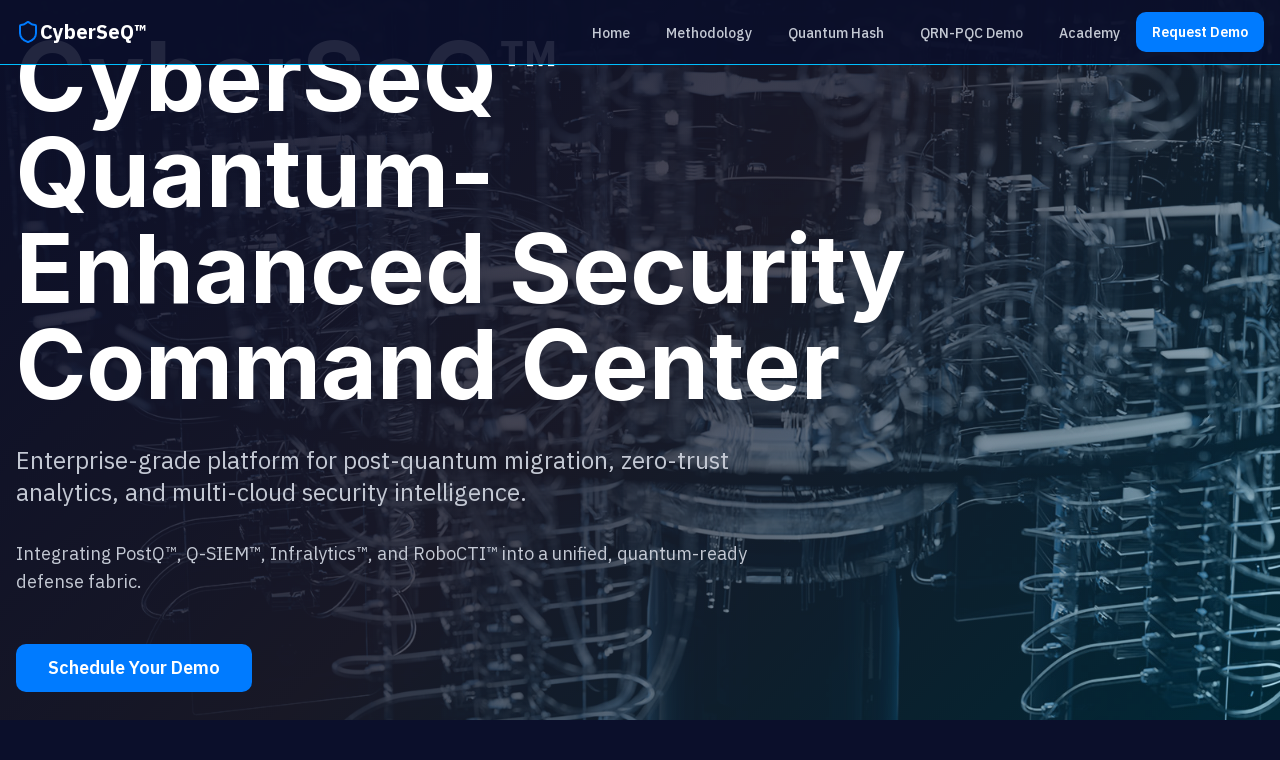

--- FILE ---
content_type: text/html; charset=UTF-8
request_url: https://www.cybersec-dms.com/
body_size: 4593
content:
<!DOCTYPE html>
<html lang="en">
  <head>
    <style data-vite-theme="" data-inject-first="">:root {
      --background: 240 10% 3.9%;
--foreground: 0 0% 98%;
--muted: 240 3.7% 15.9%;
--muted-foreground: 240 5% 64.9%;
--popover: 240 10% 3.9%;
--popover-foreground: 0 0% 98%;
--card: 240 10% 3.9%;
--card-foreground: 0 0% 98%;
--border: 240 3.7% 15.9%;
--input: 240 3.7% 15.9%;
--primary: 195 100% 50%;
--primary-foreground: 199 100% 9%;
--secondary: 240 3.7% 15.9%;
--secondary-foreground: 0 0% 98%;
--accent: 240 3.7% 15.9%;
--accent-foreground: 0 0% 98%;
--destructive: 0 62.8% 30.6%;
--destructive-foreground: 0 0% 98%;
--ring: 240 4.9% 83.9%;
--radius: 0.75rem;
  }
  .light {
      --background: 0 0% 100%;
--foreground: 20 14.3% 4.1%;
--muted: 60 4.8% 95.9%;
--muted-foreground: 25 5.3% 44.7%;
--popover: 0 0% 100%;
--popover-foreground: 20 14.3% 4.1%;
--card: 0 0% 100%;
--card-foreground: 20 14.3% 4.1%;
--border: 20 5.9% 90%;
--input: 20 5.9% 90%;
--primary: 195 100% 50%;
--primary-foreground: 199 100% 9%;
--secondary: 60 4.8% 95.9%;
--secondary-foreground: 24 9.8% 10%;
--accent: 60 4.8% 95.9%;
--accent-foreground: 24 9.8% 10%;
--destructive: 0 84.2% 60.2%;
--destructive-foreground: 60 9.1% 97.8%;
--ring: 20 14.3% 4.1%;
--radius: 0.75rem;
  }</style>

    <meta charset="UTF-8" />
    <meta name="viewport" content="width=device-width, initial-scale=1.0" />
    <meta name="description" content="CyberSeQ™ - AI-powered post-quantum cryptography migration platform. Only solution combining CADI discovery with automated refactoring for enterprise PQC compliance. 90% faster than traditional crypto audits." />

    <!-- Favicon setup with cache control -->
    <link rel="icon" type="image/svg+xml" href="/shield-logo.svg" />
    <link rel="icon" type="image/png" sizes="32x32" href="/shield-logo-32.png" />
    <link rel="icon" type="image/png" sizes="16x16" href="/shield-logo-16.png" />
    <link rel="apple-touch-icon" href="/shield-logo-180.png" />
    <meta name="theme-color" content="#0A192F" />

    <!-- Font preloading -->
    <link rel="preconnect" href="https://fonts.googleapis.com">
    <link rel="preconnect" href="https://fonts.gstatic.com" crossorigin>
    <link href="https://fonts.googleapis.com/css2?family=Poppins:wght@300;400;500;600;700&display=swap" rel="stylesheet">

    <title>Post-Quantum Cryptography Migration Platform | CyberSeQ™ AI-Powered PQC Solutions</title>

    <!-- Open Graph Tags for Social Media -->
    <meta property="og:title" content="Post-Quantum Cryptography Migration Platform | CyberSeQ™" />
    <meta property="og:description" content="AI-powered PQC migration platform. Only solution combining CADI discovery with automated refactoring for enterprise compliance. 90% faster than traditional crypto audits." />
    <meta property="og:image" content="/assets/quantum-computing.jpg" />
    <meta property="og:url" content="https://cyberseq.io" />
    <meta property="og:type" content="website" />
    <meta property="og:site_name" content="CyberSeQ™" />
    
    <!-- Twitter Card Tags -->
    <meta name="twitter:card" content="summary_large_image" />
    <meta name="twitter:title" content="Post-Quantum Cryptography Migration Platform | CyberSeQ™" />
    <meta name="twitter:description" content="AI-powered PQC migration platform. Only solution combining CADI discovery with automated refactoring." />
    <meta name="twitter:image" content="/assets/quantum-computing.jpg" />
    
    <!-- Canonical URL -->
    <link rel="canonical" href="https://cyberseq.io" />
    
    <!-- Performance and Core Web Vitals Optimization -->
    <meta http-equiv="x-dns-prefetch-control" content="on" />
    <link rel="dns-prefetch" href="//cal.com" />
    <link rel="dns-prefetch" href="//formsubmit.co" />
    <meta name="format-detection" content="telephone=no" />
    <meta name="msapplication-tap-highlight" content="no" />

    <!-- Structured Data for Rich Results -->
    <script type="application/ld+json">
    {
      "@context": "https://schema.org",
      "@type": "SoftwareApplication",
      "name": "CyberSeQ™",
      "applicationCategory": "SecurityApplication",
      "description": "AI-powered post-quantum cryptography migration platform combining CADI discovery with automated refactoring for enterprise PQC compliance",
      "offers": {
        "@type": "Offer",
        "category": "Enterprise Cybersecurity"
      },
      "featureList": [
        "Quantum-Enhanced Security",
        "AI-driven Threat Detection",
        "Cloud Infrastructure Security",
        "SIEM Integration",
        "Cyber Resilience"
      ]
    }
    </script>
    <script type="module" crossorigin src="/assets/index-Dr_YtDye.js"></script>
    <link rel="stylesheet" crossorigin href="/assets/index-CL9sTO0E.css">
  </head>
  <body>
    <div id="root"></div>
  </body>
</html>

--- FILE ---
content_type: application/javascript; charset=UTF-8
request_url: https://www.cybersec-dms.com/assets/index-Dr_YtDye.js
body_size: 751714
content:
var PA=Object.defineProperty;var by=e=>{throw TypeError(e)};var TA=(e,t,n)=>t in e?PA(e,t,{enumerable:!0,configurable:!0,writable:!0,value:n}):e[t]=n;var C=(e,t,n)=>TA(e,typeof t!="symbol"?t+"":t,n),td=(e,t,n)=>t.has(e)||by("Cannot "+n);var A=(e,t,n)=>(td(e,t,"read from private field"),n?n.call(e):t.get(e)),Ne=(e,t,n)=>t.has(e)?by("Cannot add the same private member more than once"):t instanceof WeakSet?t.add(e):t.set(e,n),ce=(e,t,n,r)=>(td(e,t,"write to private field"),r?r.call(e,n):t.set(e,n),n),Ze=(e,t,n)=>(td(e,t,"access private method"),n);var ml=(e,t,n,r)=>({set _(s){ce(e,t,s,n)},get _(){return A(e,t,r)}});function EA(e,t){for(var n=0;n<t.length;n++){const r=t[n];if(typeof r!="string"&&!Array.isArray(r)){for(const s in r)if(s!=="default"&&!(s in e)){const a=Object.getOwnPropertyDescriptor(r,s);a&&Object.defineProperty(e,s,a.get?a:{enumerable:!0,get:()=>r[s]})}}}return Object.freeze(Object.defineProperty(e,Symbol.toStringTag,{value:"Module"}))}(function(){const t=document.createElement("link").relList;if(t&&t.supports&&t.supports("modulepreload"))return;for(const s of document.querySelectorAll('link[rel="modulepreload"]'))r(s);new MutationObserver(s=>{for(const a of s)if(a.type==="childList")for(const o of a.addedNodes)o.tagName==="LINK"&&o.rel==="modulepreload"&&r(o)}).observe(document,{childList:!0,subtree:!0});function n(s){const a={};return s.integrity&&(a.integrity=s.integrity),s.referrerPolicy&&(a.referrerPolicy=s.referrerPolicy),s.crossOrigin==="use-credentials"?a.credentials="include":s.crossOrigin==="anonymous"?a.credentials="omit":a.credentials="same-origin",a}function r(s){if(s.ep)return;s.ep=!0;const a=n(s);fetch(s.href,a)}})();function FN(e){return e&&e.__esModule&&Object.prototype.hasOwnProperty.call(e,"default")?e.default:e}var VN={exports:{}},fu={},zN={exports:{}},we={};/**
 * @license React
 * react.production.min.js
 *
 * Copyright (c) Facebook, Inc. and its affiliates.
 *
 * This source code is licensed under the MIT license found in the
 * LICENSE file in the root directory of this source tree.
 */var Yo=Symbol.for("react.element"),kA=Symbol.for("react.portal"),AA=Symbol.for("react.fragment"),_A=Symbol.for("react.strict_mode"),IA=Symbol.for("react.profiler"),RA=Symbol.for("react.provider"),MA=Symbol.for("react.context"),DA=Symbol.for("react.forward_ref"),OA=Symbol.for("react.suspense"),qA=Symbol.for("react.memo"),LA=Symbol.for("react.lazy"),Ny=Symbol.iterator;function FA(e){return e===null||typeof e!="object"?null:(e=Ny&&e[Ny]||e["@@iterator"],typeof e=="function"?e:null)}var BN={isMounted:function(){return!1},enqueueForceUpdate:function(){},enqueueReplaceState:function(){},enqueueSetState:function(){}},UN=Object.assign,$N={};function oa(e,t,n){this.props=e,this.context=t,this.refs=$N,this.updater=n||BN}oa.prototype.isReactComponent={};oa.prototype.setState=function(e,t){if(typeof e!="object"&&typeof e!="function"&&e!=null)throw Error("setState(...): takes an object of state variables to update or a function which returns an object of state variables.");this.updater.enqueueSetState(this,e,t,"setState")};oa.prototype.forceUpdate=function(e){this.updater.enqueueForceUpdate(this,e,"forceUpdate")};function QN(){}QN.prototype=oa.prototype;function Hf(e,t,n){this.props=e,this.context=t,this.refs=$N,this.updater=n||BN}var Wf=Hf.prototype=new QN;Wf.constructor=Hf;UN(Wf,oa.prototype);Wf.isPureReactComponent=!0;var jy=Array.isArray,HN=Object.prototype.hasOwnProperty,Kf={current:null},WN={key:!0,ref:!0,__self:!0,__source:!0};function KN(e,t,n){var r,s={},a=null,o=null;if(t!=null)for(r in t.ref!==void 0&&(o=t.ref),t.key!==void 0&&(a=""+t.key),t)HN.call(t,r)&&!WN.hasOwnProperty(r)&&(s[r]=t[r]);var l=arguments.length-2;if(l===1)s.children=n;else if(1<l){for(var c=Array(l),u=0;u<l;u++)c[u]=arguments[u+2];s.children=c}if(e&&e.defaultProps)for(r in l=e.defaultProps,l)s[r]===void 0&&(s[r]=l[r]);return{$$typeof:Yo,type:e,key:a,ref:o,props:s,_owner:Kf.current}}function VA(e,t){return{$$typeof:Yo,type:e.type,key:t,ref:e.ref,props:e.props,_owner:e._owner}}function Gf(e){return typeof e=="object"&&e!==null&&e.$$typeof===Yo}function zA(e){var t={"=":"=0",":":"=2"};return"$"+e.replace(/[=:]/g,function(n){return t[n]})}var Sy=/\/+/g;function nd(e,t){return typeof e=="object"&&e!==null&&e.key!=null?zA(""+e.key):t.toString(36)}function zl(e,t,n,r,s){var a=typeof e;(a==="undefined"||a==="boolean")&&(e=null);var o=!1;if(e===null)o=!0;else switch(a){case"string":case"number":o=!0;break;case"object":switch(e.$$typeof){case Yo:case kA:o=!0}}if(o)return o=e,s=s(o),e=r===""?"."+nd(o,0):r,jy(s)?(n="",e!=null&&(n=e.replace(Sy,"$&/")+"/"),zl(s,t,n,"",function(u){return u})):s!=null&&(Gf(s)&&(s=VA(s,n+(!s.key||o&&o.key===s.key?"":(""+s.key).replace(Sy,"$&/")+"/")+e)),t.push(s)),1;if(o=0,r=r===""?".":r+":",jy(e))for(var l=0;l<e.length;l++){a=e[l];var c=r+nd(a,l);o+=zl(a,t,n,c,s)}else if(c=FA(e),typeof c=="function")for(e=c.call(e),l=0;!(a=e.next()).done;)a=a.value,c=r+nd(a,l++),o+=zl(a,t,n,c,s);else if(a==="object")throw t=String(e),Error("Objects are not valid as a React child (found: "+(t==="[object Object]"?"object with keys {"+Object.keys(e).join(", ")+"}":t)+"). If you meant to render a collection of children, use an array instead.");return o}function fl(e,t,n){if(e==null)return e;var r=[],s=0;return zl(e,r,"","",function(a){return t.call(n,a,s++)}),r}function BA(e){if(e._status===-1){var t=e._result;t=t(),t.then(function(n){(e._status===0||e._status===-1)&&(e._status=1,e._result=n)},function(n){(e._status===0||e._status===-1)&&(e._status=2,e._result=n)}),e._status===-1&&(e._status=0,e._result=t)}if(e._status===1)return e._result.default;throw e._result}var qt={current:null},Bl={transition:null},UA={ReactCurrentDispatcher:qt,ReactCurrentBatchConfig:Bl,ReactCurrentOwner:Kf};function GN(){throw Error("act(...) is not supported in production builds of React.")}we.Children={map:fl,forEach:function(e,t,n){fl(e,function(){t.apply(this,arguments)},n)},count:function(e){var t=0;return fl(e,function(){t++}),t},toArray:function(e){return fl(e,function(t){return t})||[]},only:function(e){if(!Gf(e))throw Error("React.Children.only expected to receive a single React element child.");return e}};we.Component=oa;we.Fragment=AA;we.Profiler=IA;we.PureComponent=Hf;we.StrictMode=_A;we.Suspense=OA;we.__SECRET_INTERNALS_DO_NOT_USE_OR_YOU_WILL_BE_FIRED=UA;we.act=GN;we.cloneElement=function(e,t,n){if(e==null)throw Error("React.cloneElement(...): The argument must be a React element, but you passed "+e+".");var r=UN({},e.props),s=e.key,a=e.ref,o=e._owner;if(t!=null){if(t.ref!==void 0&&(a=t.ref,o=Kf.current),t.key!==void 0&&(s=""+t.key),e.type&&e.type.defaultProps)var l=e.type.defaultProps;for(c in t)HN.call(t,c)&&!WN.hasOwnProperty(c)&&(r[c]=t[c]===void 0&&l!==void 0?l[c]:t[c])}var c=arguments.length-2;if(c===1)r.children=n;else if(1<c){l=Array(c);for(var u=0;u<c;u++)l[u]=arguments[u+2];r.children=l}return{$$typeof:Yo,type:e.type,key:s,ref:a,props:r,_owner:o}};we.createContext=function(e){return e={$$typeof:MA,_currentValue:e,_currentValue2:e,_threadCount:0,Provider:null,Consumer:null,_defaultValue:null,_globalName:null},e.Provider={$$typeof:RA,_context:e},e.Consumer=e};we.createElement=KN;we.createFactory=function(e){var t=KN.bind(null,e);return t.type=e,t};we.createRef=function(){return{current:null}};we.forwardRef=function(e){return{$$typeof:DA,render:e}};we.isValidElement=Gf;we.lazy=function(e){return{$$typeof:LA,_payload:{_status:-1,_result:e},_init:BA}};we.memo=function(e,t){return{$$typeof:qA,type:e,compare:t===void 0?null:t}};we.startTransition=function(e){var t=Bl.transition;Bl.transition={};try{e()}finally{Bl.transition=t}};we.unstable_act=GN;we.useCallback=function(e,t){return qt.current.useCallback(e,t)};we.useContext=function(e){return qt.current.useContext(e)};we.useDebugValue=function(){};we.useDeferredValue=function(e){return qt.current.useDeferredValue(e)};we.useEffect=function(e,t){return qt.current.useEffect(e,t)};we.useId=function(){return qt.current.useId()};we.useImperativeHandle=function(e,t,n){return qt.current.useImperativeHandle(e,t,n)};we.useInsertionEffect=function(e,t){return qt.current.useInsertionEffect(e,t)};we.useLayoutEffect=function(e,t){return qt.current.useLayoutEffect(e,t)};we.useMemo=function(e,t){return qt.current.useMemo(e,t)};we.useReducer=function(e,t,n){return qt.current.useReducer(e,t,n)};we.useRef=function(e){return qt.current.useRef(e)};we.useState=function(e){return qt.current.useState(e)};we.useSyncExternalStore=function(e,t,n){return qt.current.useSyncExternalStore(e,t,n)};we.useTransition=function(){return qt.current.useTransition()};we.version="18.3.1";zN.exports=we;var h=zN.exports;const ee=FN(h),ZN=EA({__proto__:null,default:ee},[h]);/**
 * @license React
 * react-jsx-runtime.production.min.js
 *
 * Copyright (c) Facebook, Inc. and its affiliates.
 *
 * This source code is licensed under the MIT license found in the
 * LICENSE file in the root directory of this source tree.
 */var $A=h,QA=Symbol.for("react.element"),HA=Symbol.for("react.fragment"),WA=Object.prototype.hasOwnProperty,KA=$A.__SECRET_INTERNALS_DO_NOT_USE_OR_YOU_WILL_BE_FIRED.ReactCurrentOwner,GA={key:!0,ref:!0,__self:!0,__source:!0};function YN(e,t,n){var r,s={},a=null,o=null;n!==void 0&&(a=""+n),t.key!==void 0&&(a=""+t.key),t.ref!==void 0&&(o=t.ref);for(r in t)WA.call(t,r)&&!GA.hasOwnProperty(r)&&(s[r]=t[r]);if(e&&e.defaultProps)for(r in t=e.defaultProps,t)s[r]===void 0&&(s[r]=t[r]);return{$$typeof:QA,type:e,key:a,ref:o,props:s,_owner:KA.current}}fu.Fragment=HA;fu.jsx=YN;fu.jsxs=YN;VN.exports=fu;var i=VN.exports,XN={exports:{}},nn={},JN={exports:{}},ej={};/**
 * @license React
 * scheduler.production.min.js
 *
 * Copyright (c) Facebook, Inc. and its affiliates.
 *
 * This source code is licensed under the MIT license found in the
 * LICENSE file in the root directory of this source tree.
 */(function(e){function t(D,X){var te=D.length;D.push(X);e:for(;0<te;){var be=te-1>>>1,Ie=D[be];if(0<s(Ie,X))D[be]=X,D[te]=Ie,te=be;else break e}}function n(D){return D.length===0?null:D[0]}function r(D){if(D.length===0)return null;var X=D[0],te=D.pop();if(te!==X){D[0]=te;e:for(var be=0,Ie=D.length,vn=Ie>>>1;be<vn;){var Wt=2*(be+1)-1,ga=D[Wt],wn=Wt+1,vs=D[wn];if(0>s(ga,te))wn<Ie&&0>s(vs,ga)?(D[be]=vs,D[wn]=te,be=wn):(D[be]=ga,D[Wt]=te,be=Wt);else if(wn<Ie&&0>s(vs,te))D[be]=vs,D[wn]=te,be=wn;else break e}}return X}function s(D,X){var te=D.sortIndex-X.sortIndex;return te!==0?te:D.id-X.id}if(typeof performance=="object"&&typeof performance.now=="function"){var a=performance;e.unstable_now=function(){return a.now()}}else{var o=Date,l=o.now();e.unstable_now=function(){return o.now()-l}}var c=[],u=[],d=1,m=null,f=3,x=!1,w=!1,g=!1,b=typeof setTimeout=="function"?setTimeout:null,y=typeof clearTimeout=="function"?clearTimeout:null,p=typeof setImmediate<"u"?setImmediate:null;typeof navigator<"u"&&navigator.scheduling!==void 0&&navigator.scheduling.isInputPending!==void 0&&navigator.scheduling.isInputPending.bind(navigator.scheduling);function v(D){for(var X=n(u);X!==null;){if(X.callback===null)r(u);else if(X.startTime<=D)r(u),X.sortIndex=X.expirationTime,t(c,X);else break;X=n(u)}}function N(D){if(g=!1,v(D),!w)if(n(c)!==null)w=!0,ue(j);else{var X=n(u);X!==null&&ae(N,X.startTime-D)}}function j(D,X){w=!1,g&&(g=!1,y(P),P=-1),x=!0;var te=f;try{for(v(X),m=n(c);m!==null&&(!(m.expirationTime>X)||D&&!Y());){var be=m.callback;if(typeof be=="function"){m.callback=null,f=m.priorityLevel;var Ie=be(m.expirationTime<=X);X=e.unstable_now(),typeof Ie=="function"?m.callback=Ie:m===n(c)&&r(c),v(X)}else r(c);m=n(c)}if(m!==null)var vn=!0;else{var Wt=n(u);Wt!==null&&ae(N,Wt.startTime-X),vn=!1}return vn}finally{m=null,f=te,x=!1}}var T=!1,E=null,P=-1,_=5,M=-1;function Y(){return!(e.unstable_now()-M<_)}function O(){if(E!==null){var D=e.unstable_now();M=D;var X=!0;try{X=E(!0,D)}finally{X?W():(T=!1,E=null)}}else T=!1}var W;if(typeof p=="function")W=function(){p(O)};else if(typeof MessageChannel<"u"){var $=new MessageChannel,he=$.port2;$.port1.onmessage=O,W=function(){he.postMessage(null)}}else W=function(){b(O,0)};function ue(D){E=D,T||(T=!0,W())}function ae(D,X){P=b(function(){D(e.unstable_now())},X)}e.unstable_IdlePriority=5,e.unstable_ImmediatePriority=1,e.unstable_LowPriority=4,e.unstable_NormalPriority=3,e.unstable_Profiling=null,e.unstable_UserBlockingPriority=2,e.unstable_cancelCallback=function(D){D.callback=null},e.unstable_continueExecution=function(){w||x||(w=!0,ue(j))},e.unstable_forceFrameRate=function(D){0>D||125<D?console.error("forceFrameRate takes a positive int between 0 and 125, forcing frame rates higher than 125 fps is not supported"):_=0<D?Math.floor(1e3/D):5},e.unstable_getCurrentPriorityLevel=function(){return f},e.unstable_getFirstCallbackNode=function(){return n(c)},e.unstable_next=function(D){switch(f){case 1:case 2:case 3:var X=3;break;default:X=f}var te=f;f=X;try{return D()}finally{f=te}},e.unstable_pauseExecution=function(){},e.unstable_requestPaint=function(){},e.unstable_runWithPriority=function(D,X){switch(D){case 1:case 2:case 3:case 4:case 5:break;default:D=3}var te=f;f=D;try{return X()}finally{f=te}},e.unstable_scheduleCallback=function(D,X,te){var be=e.unstable_now();switch(typeof te=="object"&&te!==null?(te=te.delay,te=typeof te=="number"&&0<te?be+te:be):te=be,D){case 1:var Ie=-1;break;case 2:Ie=250;break;case 5:Ie=1073741823;break;case 4:Ie=1e4;break;default:Ie=5e3}return Ie=te+Ie,D={id:d++,callback:X,priorityLevel:D,startTime:te,expirationTime:Ie,sortIndex:-1},te>be?(D.sortIndex=te,t(u,D),n(c)===null&&D===n(u)&&(g?(y(P),P=-1):g=!0,ae(N,te-be))):(D.sortIndex=Ie,t(c,D),w||x||(w=!0,ue(j))),D},e.unstable_shouldYield=Y,e.unstable_wrapCallback=function(D){var X=f;return function(){var te=f;f=X;try{return D.apply(this,arguments)}finally{f=te}}}})(ej);JN.exports=ej;var ZA=JN.exports;/**
 * @license React
 * react-dom.production.min.js
 *
 * Copyright (c) Facebook, Inc. and its affiliates.
 *
 * This source code is licensed under the MIT license found in the
 * LICENSE file in the root directory of this source tree.
 */var YA=h,en=ZA;function q(e){for(var t="https://reactjs.org/docs/error-decoder.html?invariant="+e,n=1;n<arguments.length;n++)t+="&args[]="+encodeURIComponent(arguments[n]);return"Minified React error #"+e+"; visit "+t+" for the full message or use the non-minified dev environment for full errors and additional helpful warnings."}var tj=new Set,fo={};function Zs(e,t){$i(e,t),$i(e+"Capture",t)}function $i(e,t){for(fo[e]=t,e=0;e<t.length;e++)tj.add(t[e])}var vr=!(typeof window>"u"||typeof window.document>"u"||typeof window.document.createElement>"u"),cm=Object.prototype.hasOwnProperty,XA=/^[:A-Z_a-z\u00C0-\u00D6\u00D8-\u00F6\u00F8-\u02FF\u0370-\u037D\u037F-\u1FFF\u200C-\u200D\u2070-\u218F\u2C00-\u2FEF\u3001-\uD7FF\uF900-\uFDCF\uFDF0-\uFFFD][:A-Z_a-z\u00C0-\u00D6\u00D8-\u00F6\u00F8-\u02FF\u0370-\u037D\u037F-\u1FFF\u200C-\u200D\u2070-\u218F\u2C00-\u2FEF\u3001-\uD7FF\uF900-\uFDCF\uFDF0-\uFFFD\-.0-9\u00B7\u0300-\u036F\u203F-\u2040]*$/,Cy={},Py={};function JA(e){return cm.call(Py,e)?!0:cm.call(Cy,e)?!1:XA.test(e)?Py[e]=!0:(Cy[e]=!0,!1)}function e_(e,t,n,r){if(n!==null&&n.type===0)return!1;switch(typeof t){case"function":case"symbol":return!0;case"boolean":return r?!1:n!==null?!n.acceptsBooleans:(e=e.toLowerCase().slice(0,5),e!=="data-"&&e!=="aria-");default:return!1}}function t_(e,t,n,r){if(t===null||typeof t>"u"||e_(e,t,n,r))return!0;if(r)return!1;if(n!==null)switch(n.type){case 3:return!t;case 4:return t===!1;case 5:return isNaN(t);case 6:return isNaN(t)||1>t}return!1}function Lt(e,t,n,r,s,a,o){this.acceptsBooleans=t===2||t===3||t===4,this.attributeName=r,this.attributeNamespace=s,this.mustUseProperty=n,this.propertyName=e,this.type=t,this.sanitizeURL=a,this.removeEmptyString=o}var bt={};"children dangerouslySetInnerHTML defaultValue defaultChecked innerHTML suppressContentEditableWarning suppressHydrationWarning style".split(" ").forEach(function(e){bt[e]=new Lt(e,0,!1,e,null,!1,!1)});[["acceptCharset","accept-charset"],["className","class"],["htmlFor","for"],["httpEquiv","http-equiv"]].forEach(function(e){var t=e[0];bt[t]=new Lt(t,1,!1,e[1],null,!1,!1)});["contentEditable","draggable","spellCheck","value"].forEach(function(e){bt[e]=new Lt(e,2,!1,e.toLowerCase(),null,!1,!1)});["autoReverse","externalResourcesRequired","focusable","preserveAlpha"].forEach(function(e){bt[e]=new Lt(e,2,!1,e,null,!1,!1)});"allowFullScreen async autoFocus autoPlay controls default defer disabled disablePictureInPicture disableRemotePlayback formNoValidate hidden loop noModule noValidate open playsInline readOnly required reversed scoped seamless itemScope".split(" ").forEach(function(e){bt[e]=new Lt(e,3,!1,e.toLowerCase(),null,!1,!1)});["checked","multiple","muted","selected"].forEach(function(e){bt[e]=new Lt(e,3,!0,e,null,!1,!1)});["capture","download"].forEach(function(e){bt[e]=new Lt(e,4,!1,e,null,!1,!1)});["cols","rows","size","span"].forEach(function(e){bt[e]=new Lt(e,6,!1,e,null,!1,!1)});["rowSpan","start"].forEach(function(e){bt[e]=new Lt(e,5,!1,e.toLowerCase(),null,!1,!1)});var Zf=/[\-:]([a-z])/g;function Yf(e){return e[1].toUpperCase()}"accent-height alignment-baseline arabic-form baseline-shift cap-height clip-path clip-rule color-interpolation color-interpolation-filters color-profile color-rendering dominant-baseline enable-background fill-opacity fill-rule flood-color flood-opacity font-family font-size font-size-adjust font-stretch font-style font-variant font-weight glyph-name glyph-orientation-horizontal glyph-orientation-vertical horiz-adv-x horiz-origin-x image-rendering letter-spacing lighting-color marker-end marker-mid marker-start overline-position overline-thickness paint-order panose-1 pointer-events rendering-intent shape-rendering stop-color stop-opacity strikethrough-position strikethrough-thickness stroke-dasharray stroke-dashoffset stroke-linecap stroke-linejoin stroke-miterlimit stroke-opacity stroke-width text-anchor text-decoration text-rendering underline-position underline-thickness unicode-bidi unicode-range units-per-em v-alphabetic v-hanging v-ideographic v-mathematical vector-effect vert-adv-y vert-origin-x vert-origin-y word-spacing writing-mode xmlns:xlink x-height".split(" ").forEach(function(e){var t=e.replace(Zf,Yf);bt[t]=new Lt(t,1,!1,e,null,!1,!1)});"xlink:actuate xlink:arcrole xlink:role xlink:show xlink:title xlink:type".split(" ").forEach(function(e){var t=e.replace(Zf,Yf);bt[t]=new Lt(t,1,!1,e,"http://www.w3.org/1999/xlink",!1,!1)});["xml:base","xml:lang","xml:space"].forEach(function(e){var t=e.replace(Zf,Yf);bt[t]=new Lt(t,1,!1,e,"http://www.w3.org/XML/1998/namespace",!1,!1)});["tabIndex","crossOrigin"].forEach(function(e){bt[e]=new Lt(e,1,!1,e.toLowerCase(),null,!1,!1)});bt.xlinkHref=new Lt("xlinkHref",1,!1,"xlink:href","http://www.w3.org/1999/xlink",!0,!1);["src","href","action","formAction"].forEach(function(e){bt[e]=new Lt(e,1,!1,e.toLowerCase(),null,!0,!0)});function Xf(e,t,n,r){var s=bt.hasOwnProperty(t)?bt[t]:null;(s!==null?s.type!==0:r||!(2<t.length)||t[0]!=="o"&&t[0]!=="O"||t[1]!=="n"&&t[1]!=="N")&&(t_(t,n,s,r)&&(n=null),r||s===null?JA(t)&&(n===null?e.removeAttribute(t):e.setAttribute(t,""+n)):s.mustUseProperty?e[s.propertyName]=n===null?s.type===3?!1:"":n:(t=s.attributeName,r=s.attributeNamespace,n===null?e.removeAttribute(t):(s=s.type,n=s===3||s===4&&n===!0?"":""+n,r?e.setAttributeNS(r,t,n):e.setAttribute(t,n))))}var Cr=YA.__SECRET_INTERNALS_DO_NOT_USE_OR_YOU_WILL_BE_FIRED,hl=Symbol.for("react.element"),ii=Symbol.for("react.portal"),ai=Symbol.for("react.fragment"),Jf=Symbol.for("react.strict_mode"),um=Symbol.for("react.profiler"),nj=Symbol.for("react.provider"),rj=Symbol.for("react.context"),eh=Symbol.for("react.forward_ref"),dm=Symbol.for("react.suspense"),mm=Symbol.for("react.suspense_list"),th=Symbol.for("react.memo"),Rr=Symbol.for("react.lazy"),sj=Symbol.for("react.offscreen"),Ty=Symbol.iterator;function xa(e){return e===null||typeof e!="object"?null:(e=Ty&&e[Ty]||e["@@iterator"],typeof e=="function"?e:null)}var $e=Object.assign,rd;function Ra(e){if(rd===void 0)try{throw Error()}catch(n){var t=n.stack.trim().match(/\n( *(at )?)/);rd=t&&t[1]||""}return`
`+rd+e}var sd=!1;function id(e,t){if(!e||sd)return"";sd=!0;var n=Error.prepareStackTrace;Error.prepareStackTrace=void 0;try{if(t)if(t=function(){throw Error()},Object.defineProperty(t.prototype,"props",{set:function(){throw Error()}}),typeof Reflect=="object"&&Reflect.construct){try{Reflect.construct(t,[])}catch(u){var r=u}Reflect.construct(e,[],t)}else{try{t.call()}catch(u){r=u}e.call(t.prototype)}else{try{throw Error()}catch(u){r=u}e()}}catch(u){if(u&&r&&typeof u.stack=="string"){for(var s=u.stack.split(`
`),a=r.stack.split(`
`),o=s.length-1,l=a.length-1;1<=o&&0<=l&&s[o]!==a[l];)l--;for(;1<=o&&0<=l;o--,l--)if(s[o]!==a[l]){if(o!==1||l!==1)do if(o--,l--,0>l||s[o]!==a[l]){var c=`
`+s[o].replace(" at new "," at ");return e.displayName&&c.includes("<anonymous>")&&(c=c.replace("<anonymous>",e.displayName)),c}while(1<=o&&0<=l);break}}}finally{sd=!1,Error.prepareStackTrace=n}return(e=e?e.displayName||e.name:"")?Ra(e):""}function n_(e){switch(e.tag){case 5:return Ra(e.type);case 16:return Ra("Lazy");case 13:return Ra("Suspense");case 19:return Ra("SuspenseList");case 0:case 2:case 15:return e=id(e.type,!1),e;case 11:return e=id(e.type.render,!1),e;case 1:return e=id(e.type,!0),e;default:return""}}function fm(e){if(e==null)return null;if(typeof e=="function")return e.displayName||e.name||null;if(typeof e=="string")return e;switch(e){case ai:return"Fragment";case ii:return"Portal";case um:return"Profiler";case Jf:return"StrictMode";case dm:return"Suspense";case mm:return"SuspenseList"}if(typeof e=="object")switch(e.$$typeof){case rj:return(e.displayName||"Context")+".Consumer";case nj:return(e._context.displayName||"Context")+".Provider";case eh:var t=e.render;return e=e.displayName,e||(e=t.displayName||t.name||"",e=e!==""?"ForwardRef("+e+")":"ForwardRef"),e;case th:return t=e.displayName||null,t!==null?t:fm(e.type)||"Memo";case Rr:t=e._payload,e=e._init;try{return fm(e(t))}catch{}}return null}function r_(e){var t=e.type;switch(e.tag){case 24:return"Cache";case 9:return(t.displayName||"Context")+".Consumer";case 10:return(t._context.displayName||"Context")+".Provider";case 18:return"DehydratedFragment";case 11:return e=t.render,e=e.displayName||e.name||"",t.displayName||(e!==""?"ForwardRef("+e+")":"ForwardRef");case 7:return"Fragment";case 5:return t;case 4:return"Portal";case 3:return"Root";case 6:return"Text";case 16:return fm(t);case 8:return t===Jf?"StrictMode":"Mode";case 22:return"Offscreen";case 12:return"Profiler";case 21:return"Scope";case 13:return"Suspense";case 19:return"SuspenseList";case 25:return"TracingMarker";case 1:case 0:case 17:case 2:case 14:case 15:if(typeof t=="function")return t.displayName||t.name||null;if(typeof t=="string")return t}return null}function as(e){switch(typeof e){case"boolean":case"number":case"string":case"undefined":return e;case"object":return e;default:return""}}function ij(e){var t=e.type;return(e=e.nodeName)&&e.toLowerCase()==="input"&&(t==="checkbox"||t==="radio")}function s_(e){var t=ij(e)?"checked":"value",n=Object.getOwnPropertyDescriptor(e.constructor.prototype,t),r=""+e[t];if(!e.hasOwnProperty(t)&&typeof n<"u"&&typeof n.get=="function"&&typeof n.set=="function"){var s=n.get,a=n.set;return Object.defineProperty(e,t,{configurable:!0,get:function(){return s.call(this)},set:function(o){r=""+o,a.call(this,o)}}),Object.defineProperty(e,t,{enumerable:n.enumerable}),{getValue:function(){return r},setValue:function(o){r=""+o},stopTracking:function(){e._valueTracker=null,delete e[t]}}}}function pl(e){e._valueTracker||(e._valueTracker=s_(e))}function aj(e){if(!e)return!1;var t=e._valueTracker;if(!t)return!0;var n=t.getValue(),r="";return e&&(r=ij(e)?e.checked?"true":"false":e.value),e=r,e!==n?(t.setValue(e),!0):!1}function dc(e){if(e=e||(typeof document<"u"?document:void 0),typeof e>"u")return null;try{return e.activeElement||e.body}catch{return e.body}}function hm(e,t){var n=t.checked;return $e({},t,{defaultChecked:void 0,defaultValue:void 0,value:void 0,checked:n??e._wrapperState.initialChecked})}function Ey(e,t){var n=t.defaultValue==null?"":t.defaultValue,r=t.checked!=null?t.checked:t.defaultChecked;n=as(t.value!=null?t.value:n),e._wrapperState={initialChecked:r,initialValue:n,controlled:t.type==="checkbox"||t.type==="radio"?t.checked!=null:t.value!=null}}function oj(e,t){t=t.checked,t!=null&&Xf(e,"checked",t,!1)}function pm(e,t){oj(e,t);var n=as(t.value),r=t.type;if(n!=null)r==="number"?(n===0&&e.value===""||e.value!=n)&&(e.value=""+n):e.value!==""+n&&(e.value=""+n);else if(r==="submit"||r==="reset"){e.removeAttribute("value");return}t.hasOwnProperty("value")?ym(e,t.type,n):t.hasOwnProperty("defaultValue")&&ym(e,t.type,as(t.defaultValue)),t.checked==null&&t.defaultChecked!=null&&(e.defaultChecked=!!t.defaultChecked)}function ky(e,t,n){if(t.hasOwnProperty("value")||t.hasOwnProperty("defaultValue")){var r=t.type;if(!(r!=="submit"&&r!=="reset"||t.value!==void 0&&t.value!==null))return;t=""+e._wrapperState.initialValue,n||t===e.value||(e.value=t),e.defaultValue=t}n=e.name,n!==""&&(e.name=""),e.defaultChecked=!!e._wrapperState.initialChecked,n!==""&&(e.name=n)}function ym(e,t,n){(t!=="number"||dc(e.ownerDocument)!==e)&&(n==null?e.defaultValue=""+e._wrapperState.initialValue:e.defaultValue!==""+n&&(e.defaultValue=""+n))}var Ma=Array.isArray;function Si(e,t,n,r){if(e=e.options,t){t={};for(var s=0;s<n.length;s++)t["$"+n[s]]=!0;for(n=0;n<e.length;n++)s=t.hasOwnProperty("$"+e[n].value),e[n].selected!==s&&(e[n].selected=s),s&&r&&(e[n].defaultSelected=!0)}else{for(n=""+as(n),t=null,s=0;s<e.length;s++){if(e[s].value===n){e[s].selected=!0,r&&(e[s].defaultSelected=!0);return}t!==null||e[s].disabled||(t=e[s])}t!==null&&(t.selected=!0)}}function gm(e,t){if(t.dangerouslySetInnerHTML!=null)throw Error(q(91));return $e({},t,{value:void 0,defaultValue:void 0,children:""+e._wrapperState.initialValue})}function Ay(e,t){var n=t.value;if(n==null){if(n=t.children,t=t.defaultValue,n!=null){if(t!=null)throw Error(q(92));if(Ma(n)){if(1<n.length)throw Error(q(93));n=n[0]}t=n}t==null&&(t=""),n=t}e._wrapperState={initialValue:as(n)}}function lj(e,t){var n=as(t.value),r=as(t.defaultValue);n!=null&&(n=""+n,n!==e.value&&(e.value=n),t.defaultValue==null&&e.defaultValue!==n&&(e.defaultValue=n)),r!=null&&(e.defaultValue=""+r)}function _y(e){var t=e.textContent;t===e._wrapperState.initialValue&&t!==""&&t!==null&&(e.value=t)}function cj(e){switch(e){case"svg":return"http://www.w3.org/2000/svg";case"math":return"http://www.w3.org/1998/Math/MathML";default:return"http://www.w3.org/1999/xhtml"}}function xm(e,t){return e==null||e==="http://www.w3.org/1999/xhtml"?cj(t):e==="http://www.w3.org/2000/svg"&&t==="foreignObject"?"http://www.w3.org/1999/xhtml":e}var yl,uj=function(e){return typeof MSApp<"u"&&MSApp.execUnsafeLocalFunction?function(t,n,r,s){MSApp.execUnsafeLocalFunction(function(){return e(t,n,r,s)})}:e}(function(e,t){if(e.namespaceURI!=="http://www.w3.org/2000/svg"||"innerHTML"in e)e.innerHTML=t;else{for(yl=yl||document.createElement("div"),yl.innerHTML="<svg>"+t.valueOf().toString()+"</svg>",t=yl.firstChild;e.firstChild;)e.removeChild(e.firstChild);for(;t.firstChild;)e.appendChild(t.firstChild)}});function ho(e,t){if(t){var n=e.firstChild;if(n&&n===e.lastChild&&n.nodeType===3){n.nodeValue=t;return}}e.textContent=t}var Ga={animationIterationCount:!0,aspectRatio:!0,borderImageOutset:!0,borderImageSlice:!0,borderImageWidth:!0,boxFlex:!0,boxFlexGroup:!0,boxOrdinalGroup:!0,columnCount:!0,columns:!0,flex:!0,flexGrow:!0,flexPositive:!0,flexShrink:!0,flexNegative:!0,flexOrder:!0,gridArea:!0,gridRow:!0,gridRowEnd:!0,gridRowSpan:!0,gridRowStart:!0,gridColumn:!0,gridColumnEnd:!0,gridColumnSpan:!0,gridColumnStart:!0,fontWeight:!0,lineClamp:!0,lineHeight:!0,opacity:!0,order:!0,orphans:!0,tabSize:!0,widows:!0,zIndex:!0,zoom:!0,fillOpacity:!0,floodOpacity:!0,stopOpacity:!0,strokeDasharray:!0,strokeDashoffset:!0,strokeMiterlimit:!0,strokeOpacity:!0,strokeWidth:!0},i_=["Webkit","ms","Moz","O"];Object.keys(Ga).forEach(function(e){i_.forEach(function(t){t=t+e.charAt(0).toUpperCase()+e.substring(1),Ga[t]=Ga[e]})});function dj(e,t,n){return t==null||typeof t=="boolean"||t===""?"":n||typeof t!="number"||t===0||Ga.hasOwnProperty(e)&&Ga[e]?(""+t).trim():t+"px"}function mj(e,t){e=e.style;for(var n in t)if(t.hasOwnProperty(n)){var r=n.indexOf("--")===0,s=dj(n,t[n],r);n==="float"&&(n="cssFloat"),r?e.setProperty(n,s):e[n]=s}}var a_=$e({menuitem:!0},{area:!0,base:!0,br:!0,col:!0,embed:!0,hr:!0,img:!0,input:!0,keygen:!0,link:!0,meta:!0,param:!0,source:!0,track:!0,wbr:!0});function vm(e,t){if(t){if(a_[e]&&(t.children!=null||t.dangerouslySetInnerHTML!=null))throw Error(q(137,e));if(t.dangerouslySetInnerHTML!=null){if(t.children!=null)throw Error(q(60));if(typeof t.dangerouslySetInnerHTML!="object"||!("__html"in t.dangerouslySetInnerHTML))throw Error(q(61))}if(t.style!=null&&typeof t.style!="object")throw Error(q(62))}}function wm(e,t){if(e.indexOf("-")===-1)return typeof t.is=="string";switch(e){case"annotation-xml":case"color-profile":case"font-face":case"font-face-src":case"font-face-uri":case"font-face-format":case"font-face-name":case"missing-glyph":return!1;default:return!0}}var bm=null;function nh(e){return e=e.target||e.srcElement||window,e.correspondingUseElement&&(e=e.correspondingUseElement),e.nodeType===3?e.parentNode:e}var Nm=null,Ci=null,Pi=null;function Iy(e){if(e=el(e)){if(typeof Nm!="function")throw Error(q(280));var t=e.stateNode;t&&(t=xu(t),Nm(e.stateNode,e.type,t))}}function fj(e){Ci?Pi?Pi.push(e):Pi=[e]:Ci=e}function hj(){if(Ci){var e=Ci,t=Pi;if(Pi=Ci=null,Iy(e),t)for(e=0;e<t.length;e++)Iy(t[e])}}function pj(e,t){return e(t)}function yj(){}var ad=!1;function gj(e,t,n){if(ad)return e(t,n);ad=!0;try{return pj(e,t,n)}finally{ad=!1,(Ci!==null||Pi!==null)&&(yj(),hj())}}function po(e,t){var n=e.stateNode;if(n===null)return null;var r=xu(n);if(r===null)return null;n=r[t];e:switch(t){case"onClick":case"onClickCapture":case"onDoubleClick":case"onDoubleClickCapture":case"onMouseDown":case"onMouseDownCapture":case"onMouseMove":case"onMouseMoveCapture":case"onMouseUp":case"onMouseUpCapture":case"onMouseEnter":(r=!r.disabled)||(e=e.type,r=!(e==="button"||e==="input"||e==="select"||e==="textarea")),e=!r;break e;default:e=!1}if(e)return null;if(n&&typeof n!="function")throw Error(q(231,t,typeof n));return n}var jm=!1;if(vr)try{var va={};Object.defineProperty(va,"passive",{get:function(){jm=!0}}),window.addEventListener("test",va,va),window.removeEventListener("test",va,va)}catch{jm=!1}function o_(e,t,n,r,s,a,o,l,c){var u=Array.prototype.slice.call(arguments,3);try{t.apply(n,u)}catch(d){this.onError(d)}}var Za=!1,mc=null,fc=!1,Sm=null,l_={onError:function(e){Za=!0,mc=e}};function c_(e,t,n,r,s,a,o,l,c){Za=!1,mc=null,o_.apply(l_,arguments)}function u_(e,t,n,r,s,a,o,l,c){if(c_.apply(this,arguments),Za){if(Za){var u=mc;Za=!1,mc=null}else throw Error(q(198));fc||(fc=!0,Sm=u)}}function Ys(e){var t=e,n=e;if(e.alternate)for(;t.return;)t=t.return;else{e=t;do t=e,t.flags&4098&&(n=t.return),e=t.return;while(e)}return t.tag===3?n:null}function xj(e){if(e.tag===13){var t=e.memoizedState;if(t===null&&(e=e.alternate,e!==null&&(t=e.memoizedState)),t!==null)return t.dehydrated}return null}function Ry(e){if(Ys(e)!==e)throw Error(q(188))}function d_(e){var t=e.alternate;if(!t){if(t=Ys(e),t===null)throw Error(q(188));return t!==e?null:e}for(var n=e,r=t;;){var s=n.return;if(s===null)break;var a=s.alternate;if(a===null){if(r=s.return,r!==null){n=r;continue}break}if(s.child===a.child){for(a=s.child;a;){if(a===n)return Ry(s),e;if(a===r)return Ry(s),t;a=a.sibling}throw Error(q(188))}if(n.return!==r.return)n=s,r=a;else{for(var o=!1,l=s.child;l;){if(l===n){o=!0,n=s,r=a;break}if(l===r){o=!0,r=s,n=a;break}l=l.sibling}if(!o){for(l=a.child;l;){if(l===n){o=!0,n=a,r=s;break}if(l===r){o=!0,r=a,n=s;break}l=l.sibling}if(!o)throw Error(q(189))}}if(n.alternate!==r)throw Error(q(190))}if(n.tag!==3)throw Error(q(188));return n.stateNode.current===n?e:t}function vj(e){return e=d_(e),e!==null?wj(e):null}function wj(e){if(e.tag===5||e.tag===6)return e;for(e=e.child;e!==null;){var t=wj(e);if(t!==null)return t;e=e.sibling}return null}var bj=en.unstable_scheduleCallback,My=en.unstable_cancelCallback,m_=en.unstable_shouldYield,f_=en.unstable_requestPaint,Je=en.unstable_now,h_=en.unstable_getCurrentPriorityLevel,rh=en.unstable_ImmediatePriority,Nj=en.unstable_UserBlockingPriority,hc=en.unstable_NormalPriority,p_=en.unstable_LowPriority,jj=en.unstable_IdlePriority,hu=null,Kn=null;function y_(e){if(Kn&&typeof Kn.onCommitFiberRoot=="function")try{Kn.onCommitFiberRoot(hu,e,void 0,(e.current.flags&128)===128)}catch{}}var _n=Math.clz32?Math.clz32:v_,g_=Math.log,x_=Math.LN2;function v_(e){return e>>>=0,e===0?32:31-(g_(e)/x_|0)|0}var gl=64,xl=4194304;function Da(e){switch(e&-e){case 1:return 1;case 2:return 2;case 4:return 4;case 8:return 8;case 16:return 16;case 32:return 32;case 64:case 128:case 256:case 512:case 1024:case 2048:case 4096:case 8192:case 16384:case 32768:case 65536:case 131072:case 262144:case 524288:case 1048576:case 2097152:return e&4194240;case 4194304:case 8388608:case 16777216:case 33554432:case 67108864:return e&130023424;case 134217728:return 134217728;case 268435456:return 268435456;case 536870912:return 536870912;case 1073741824:return 1073741824;default:return e}}function pc(e,t){var n=e.pendingLanes;if(n===0)return 0;var r=0,s=e.suspendedLanes,a=e.pingedLanes,o=n&268435455;if(o!==0){var l=o&~s;l!==0?r=Da(l):(a&=o,a!==0&&(r=Da(a)))}else o=n&~s,o!==0?r=Da(o):a!==0&&(r=Da(a));if(r===0)return 0;if(t!==0&&t!==r&&!(t&s)&&(s=r&-r,a=t&-t,s>=a||s===16&&(a&4194240)!==0))return t;if(r&4&&(r|=n&16),t=e.entangledLanes,t!==0)for(e=e.entanglements,t&=r;0<t;)n=31-_n(t),s=1<<n,r|=e[n],t&=~s;return r}function w_(e,t){switch(e){case 1:case 2:case 4:return t+250;case 8:case 16:case 32:case 64:case 128:case 256:case 512:case 1024:case 2048:case 4096:case 8192:case 16384:case 32768:case 65536:case 131072:case 262144:case 524288:case 1048576:case 2097152:return t+5e3;case 4194304:case 8388608:case 16777216:case 33554432:case 67108864:return-1;case 134217728:case 268435456:case 536870912:case 1073741824:return-1;default:return-1}}function b_(e,t){for(var n=e.suspendedLanes,r=e.pingedLanes,s=e.expirationTimes,a=e.pendingLanes;0<a;){var o=31-_n(a),l=1<<o,c=s[o];c===-1?(!(l&n)||l&r)&&(s[o]=w_(l,t)):c<=t&&(e.expiredLanes|=l),a&=~l}}function Cm(e){return e=e.pendingLanes&-1073741825,e!==0?e:e&1073741824?1073741824:0}function Sj(){var e=gl;return gl<<=1,!(gl&4194240)&&(gl=64),e}function od(e){for(var t=[],n=0;31>n;n++)t.push(e);return t}function Xo(e,t,n){e.pendingLanes|=t,t!==536870912&&(e.suspendedLanes=0,e.pingedLanes=0),e=e.eventTimes,t=31-_n(t),e[t]=n}function N_(e,t){var n=e.pendingLanes&~t;e.pendingLanes=t,e.suspendedLanes=0,e.pingedLanes=0,e.expiredLanes&=t,e.mutableReadLanes&=t,e.entangledLanes&=t,t=e.entanglements;var r=e.eventTimes;for(e=e.expirationTimes;0<n;){var s=31-_n(n),a=1<<s;t[s]=0,r[s]=-1,e[s]=-1,n&=~a}}function sh(e,t){var n=e.entangledLanes|=t;for(e=e.entanglements;n;){var r=31-_n(n),s=1<<r;s&t|e[r]&t&&(e[r]|=t),n&=~s}}var Ee=0;function Cj(e){return e&=-e,1<e?4<e?e&268435455?16:536870912:4:1}var Pj,ih,Tj,Ej,kj,Pm=!1,vl=[],Gr=null,Zr=null,Yr=null,yo=new Map,go=new Map,Or=[],j_="mousedown mouseup touchcancel touchend touchstart auxclick dblclick pointercancel pointerdown pointerup dragend dragstart drop compositionend compositionstart keydown keypress keyup input textInput copy cut paste click change contextmenu reset submit".split(" ");function Dy(e,t){switch(e){case"focusin":case"focusout":Gr=null;break;case"dragenter":case"dragleave":Zr=null;break;case"mouseover":case"mouseout":Yr=null;break;case"pointerover":case"pointerout":yo.delete(t.pointerId);break;case"gotpointercapture":case"lostpointercapture":go.delete(t.pointerId)}}function wa(e,t,n,r,s,a){return e===null||e.nativeEvent!==a?(e={blockedOn:t,domEventName:n,eventSystemFlags:r,nativeEvent:a,targetContainers:[s]},t!==null&&(t=el(t),t!==null&&ih(t)),e):(e.eventSystemFlags|=r,t=e.targetContainers,s!==null&&t.indexOf(s)===-1&&t.push(s),e)}function S_(e,t,n,r,s){switch(t){case"focusin":return Gr=wa(Gr,e,t,n,r,s),!0;case"dragenter":return Zr=wa(Zr,e,t,n,r,s),!0;case"mouseover":return Yr=wa(Yr,e,t,n,r,s),!0;case"pointerover":var a=s.pointerId;return yo.set(a,wa(yo.get(a)||null,e,t,n,r,s)),!0;case"gotpointercapture":return a=s.pointerId,go.set(a,wa(go.get(a)||null,e,t,n,r,s)),!0}return!1}function Aj(e){var t=Ts(e.target);if(t!==null){var n=Ys(t);if(n!==null){if(t=n.tag,t===13){if(t=xj(n),t!==null){e.blockedOn=t,kj(e.priority,function(){Tj(n)});return}}else if(t===3&&n.stateNode.current.memoizedState.isDehydrated){e.blockedOn=n.tag===3?n.stateNode.containerInfo:null;return}}}e.blockedOn=null}function Ul(e){if(e.blockedOn!==null)return!1;for(var t=e.targetContainers;0<t.length;){var n=Tm(e.domEventName,e.eventSystemFlags,t[0],e.nativeEvent);if(n===null){n=e.nativeEvent;var r=new n.constructor(n.type,n);bm=r,n.target.dispatchEvent(r),bm=null}else return t=el(n),t!==null&&ih(t),e.blockedOn=n,!1;t.shift()}return!0}function Oy(e,t,n){Ul(e)&&n.delete(t)}function C_(){Pm=!1,Gr!==null&&Ul(Gr)&&(Gr=null),Zr!==null&&Ul(Zr)&&(Zr=null),Yr!==null&&Ul(Yr)&&(Yr=null),yo.forEach(Oy),go.forEach(Oy)}function ba(e,t){e.blockedOn===t&&(e.blockedOn=null,Pm||(Pm=!0,en.unstable_scheduleCallback(en.unstable_NormalPriority,C_)))}function xo(e){function t(s){return ba(s,e)}if(0<vl.length){ba(vl[0],e);for(var n=1;n<vl.length;n++){var r=vl[n];r.blockedOn===e&&(r.blockedOn=null)}}for(Gr!==null&&ba(Gr,e),Zr!==null&&ba(Zr,e),Yr!==null&&ba(Yr,e),yo.forEach(t),go.forEach(t),n=0;n<Or.length;n++)r=Or[n],r.blockedOn===e&&(r.blockedOn=null);for(;0<Or.length&&(n=Or[0],n.blockedOn===null);)Aj(n),n.blockedOn===null&&Or.shift()}var Ti=Cr.ReactCurrentBatchConfig,yc=!0;function P_(e,t,n,r){var s=Ee,a=Ti.transition;Ti.transition=null;try{Ee=1,ah(e,t,n,r)}finally{Ee=s,Ti.transition=a}}function T_(e,t,n,r){var s=Ee,a=Ti.transition;Ti.transition=null;try{Ee=4,ah(e,t,n,r)}finally{Ee=s,Ti.transition=a}}function ah(e,t,n,r){if(yc){var s=Tm(e,t,n,r);if(s===null)gd(e,t,r,gc,n),Dy(e,r);else if(S_(s,e,t,n,r))r.stopPropagation();else if(Dy(e,r),t&4&&-1<j_.indexOf(e)){for(;s!==null;){var a=el(s);if(a!==null&&Pj(a),a=Tm(e,t,n,r),a===null&&gd(e,t,r,gc,n),a===s)break;s=a}s!==null&&r.stopPropagation()}else gd(e,t,r,null,n)}}var gc=null;function Tm(e,t,n,r){if(gc=null,e=nh(r),e=Ts(e),e!==null)if(t=Ys(e),t===null)e=null;else if(n=t.tag,n===13){if(e=xj(t),e!==null)return e;e=null}else if(n===3){if(t.stateNode.current.memoizedState.isDehydrated)return t.tag===3?t.stateNode.containerInfo:null;e=null}else t!==e&&(e=null);return gc=e,null}function _j(e){switch(e){case"cancel":case"click":case"close":case"contextmenu":case"copy":case"cut":case"auxclick":case"dblclick":case"dragend":case"dragstart":case"drop":case"focusin":case"focusout":case"input":case"invalid":case"keydown":case"keypress":case"keyup":case"mousedown":case"mouseup":case"paste":case"pause":case"play":case"pointercancel":case"pointerdown":case"pointerup":case"ratechange":case"reset":case"resize":case"seeked":case"submit":case"touchcancel":case"touchend":case"touchstart":case"volumechange":case"change":case"selectionchange":case"textInput":case"compositionstart":case"compositionend":case"compositionupdate":case"beforeblur":case"afterblur":case"beforeinput":case"blur":case"fullscreenchange":case"focus":case"hashchange":case"popstate":case"select":case"selectstart":return 1;case"drag":case"dragenter":case"dragexit":case"dragleave":case"dragover":case"mousemove":case"mouseout":case"mouseover":case"pointermove":case"pointerout":case"pointerover":case"scroll":case"toggle":case"touchmove":case"wheel":case"mouseenter":case"mouseleave":case"pointerenter":case"pointerleave":return 4;case"message":switch(h_()){case rh:return 1;case Nj:return 4;case hc:case p_:return 16;case jj:return 536870912;default:return 16}default:return 16}}var Wr=null,oh=null,$l=null;function Ij(){if($l)return $l;var e,t=oh,n=t.length,r,s="value"in Wr?Wr.value:Wr.textContent,a=s.length;for(e=0;e<n&&t[e]===s[e];e++);var o=n-e;for(r=1;r<=o&&t[n-r]===s[a-r];r++);return $l=s.slice(e,1<r?1-r:void 0)}function Ql(e){var t=e.keyCode;return"charCode"in e?(e=e.charCode,e===0&&t===13&&(e=13)):e=t,e===10&&(e=13),32<=e||e===13?e:0}function wl(){return!0}function qy(){return!1}function rn(e){function t(n,r,s,a,o){this._reactName=n,this._targetInst=s,this.type=r,this.nativeEvent=a,this.target=o,this.currentTarget=null;for(var l in e)e.hasOwnProperty(l)&&(n=e[l],this[l]=n?n(a):a[l]);return this.isDefaultPrevented=(a.defaultPrevented!=null?a.defaultPrevented:a.returnValue===!1)?wl:qy,this.isPropagationStopped=qy,this}return $e(t.prototype,{preventDefault:function(){this.defaultPrevented=!0;var n=this.nativeEvent;n&&(n.preventDefault?n.preventDefault():typeof n.returnValue!="unknown"&&(n.returnValue=!1),this.isDefaultPrevented=wl)},stopPropagation:function(){var n=this.nativeEvent;n&&(n.stopPropagation?n.stopPropagation():typeof n.cancelBubble!="unknown"&&(n.cancelBubble=!0),this.isPropagationStopped=wl)},persist:function(){},isPersistent:wl}),t}var la={eventPhase:0,bubbles:0,cancelable:0,timeStamp:function(e){return e.timeStamp||Date.now()},defaultPrevented:0,isTrusted:0},lh=rn(la),Jo=$e({},la,{view:0,detail:0}),E_=rn(Jo),ld,cd,Na,pu=$e({},Jo,{screenX:0,screenY:0,clientX:0,clientY:0,pageX:0,pageY:0,ctrlKey:0,shiftKey:0,altKey:0,metaKey:0,getModifierState:ch,button:0,buttons:0,relatedTarget:function(e){return e.relatedTarget===void 0?e.fromElement===e.srcElement?e.toElement:e.fromElement:e.relatedTarget},movementX:function(e){return"movementX"in e?e.movementX:(e!==Na&&(Na&&e.type==="mousemove"?(ld=e.screenX-Na.screenX,cd=e.screenY-Na.screenY):cd=ld=0,Na=e),ld)},movementY:function(e){return"movementY"in e?e.movementY:cd}}),Ly=rn(pu),k_=$e({},pu,{dataTransfer:0}),A_=rn(k_),__=$e({},Jo,{relatedTarget:0}),ud=rn(__),I_=$e({},la,{animationName:0,elapsedTime:0,pseudoElement:0}),R_=rn(I_),M_=$e({},la,{clipboardData:function(e){return"clipboardData"in e?e.clipboardData:window.clipboardData}}),D_=rn(M_),O_=$e({},la,{data:0}),Fy=rn(O_),q_={Esc:"Escape",Spacebar:" ",Left:"ArrowLeft",Up:"ArrowUp",Right:"ArrowRight",Down:"ArrowDown",Del:"Delete",Win:"OS",Menu:"ContextMenu",Apps:"ContextMenu",Scroll:"ScrollLock",MozPrintableKey:"Unidentified"},L_={8:"Backspace",9:"Tab",12:"Clear",13:"Enter",16:"Shift",17:"Control",18:"Alt",19:"Pause",20:"CapsLock",27:"Escape",32:" ",33:"PageUp",34:"PageDown",35:"End",36:"Home",37:"ArrowLeft",38:"ArrowUp",39:"ArrowRight",40:"ArrowDown",45:"Insert",46:"Delete",112:"F1",113:"F2",114:"F3",115:"F4",116:"F5",117:"F6",118:"F7",119:"F8",120:"F9",121:"F10",122:"F11",123:"F12",144:"NumLock",145:"ScrollLock",224:"Meta"},F_={Alt:"altKey",Control:"ctrlKey",Meta:"metaKey",Shift:"shiftKey"};function V_(e){var t=this.nativeEvent;return t.getModifierState?t.getModifierState(e):(e=F_[e])?!!t[e]:!1}function ch(){return V_}var z_=$e({},Jo,{key:function(e){if(e.key){var t=q_[e.key]||e.key;if(t!=="Unidentified")return t}return e.type==="keypress"?(e=Ql(e),e===13?"Enter":String.fromCharCode(e)):e.type==="keydown"||e.type==="keyup"?L_[e.keyCode]||"Unidentified":""},code:0,location:0,ctrlKey:0,shiftKey:0,altKey:0,metaKey:0,repeat:0,locale:0,getModifierState:ch,charCode:function(e){return e.type==="keypress"?Ql(e):0},keyCode:function(e){return e.type==="keydown"||e.type==="keyup"?e.keyCode:0},which:function(e){return e.type==="keypress"?Ql(e):e.type==="keydown"||e.type==="keyup"?e.keyCode:0}}),B_=rn(z_),U_=$e({},pu,{pointerId:0,width:0,height:0,pressure:0,tangentialPressure:0,tiltX:0,tiltY:0,twist:0,pointerType:0,isPrimary:0}),Vy=rn(U_),$_=$e({},Jo,{touches:0,targetTouches:0,changedTouches:0,altKey:0,metaKey:0,ctrlKey:0,shiftKey:0,getModifierState:ch}),Q_=rn($_),H_=$e({},la,{propertyName:0,elapsedTime:0,pseudoElement:0}),W_=rn(H_),K_=$e({},pu,{deltaX:function(e){return"deltaX"in e?e.deltaX:"wheelDeltaX"in e?-e.wheelDeltaX:0},deltaY:function(e){return"deltaY"in e?e.deltaY:"wheelDeltaY"in e?-e.wheelDeltaY:"wheelDelta"in e?-e.wheelDelta:0},deltaZ:0,deltaMode:0}),G_=rn(K_),Z_=[9,13,27,32],uh=vr&&"CompositionEvent"in window,Ya=null;vr&&"documentMode"in document&&(Ya=document.documentMode);var Y_=vr&&"TextEvent"in window&&!Ya,Rj=vr&&(!uh||Ya&&8<Ya&&11>=Ya),zy=" ",By=!1;function Mj(e,t){switch(e){case"keyup":return Z_.indexOf(t.keyCode)!==-1;case"keydown":return t.keyCode!==229;case"keypress":case"mousedown":case"focusout":return!0;default:return!1}}function Dj(e){return e=e.detail,typeof e=="object"&&"data"in e?e.data:null}var oi=!1;function X_(e,t){switch(e){case"compositionend":return Dj(t);case"keypress":return t.which!==32?null:(By=!0,zy);case"textInput":return e=t.data,e===zy&&By?null:e;default:return null}}function J_(e,t){if(oi)return e==="compositionend"||!uh&&Mj(e,t)?(e=Ij(),$l=oh=Wr=null,oi=!1,e):null;switch(e){case"paste":return null;case"keypress":if(!(t.ctrlKey||t.altKey||t.metaKey)||t.ctrlKey&&t.altKey){if(t.char&&1<t.char.length)return t.char;if(t.which)return String.fromCharCode(t.which)}return null;case"compositionend":return Rj&&t.locale!=="ko"?null:t.data;default:return null}}var eI={color:!0,date:!0,datetime:!0,"datetime-local":!0,email:!0,month:!0,number:!0,password:!0,range:!0,search:!0,tel:!0,text:!0,time:!0,url:!0,week:!0};function Uy(e){var t=e&&e.nodeName&&e.nodeName.toLowerCase();return t==="input"?!!eI[e.type]:t==="textarea"}function Oj(e,t,n,r){fj(r),t=xc(t,"onChange"),0<t.length&&(n=new lh("onChange","change",null,n,r),e.push({event:n,listeners:t}))}var Xa=null,vo=null;function tI(e){Wj(e,0)}function yu(e){var t=ui(e);if(aj(t))return e}function nI(e,t){if(e==="change")return t}var qj=!1;if(vr){var dd;if(vr){var md="oninput"in document;if(!md){var $y=document.createElement("div");$y.setAttribute("oninput","return;"),md=typeof $y.oninput=="function"}dd=md}else dd=!1;qj=dd&&(!document.documentMode||9<document.documentMode)}function Qy(){Xa&&(Xa.detachEvent("onpropertychange",Lj),vo=Xa=null)}function Lj(e){if(e.propertyName==="value"&&yu(vo)){var t=[];Oj(t,vo,e,nh(e)),gj(tI,t)}}function rI(e,t,n){e==="focusin"?(Qy(),Xa=t,vo=n,Xa.attachEvent("onpropertychange",Lj)):e==="focusout"&&Qy()}function sI(e){if(e==="selectionchange"||e==="keyup"||e==="keydown")return yu(vo)}function iI(e,t){if(e==="click")return yu(t)}function aI(e,t){if(e==="input"||e==="change")return yu(t)}function oI(e,t){return e===t&&(e!==0||1/e===1/t)||e!==e&&t!==t}var Mn=typeof Object.is=="function"?Object.is:oI;function wo(e,t){if(Mn(e,t))return!0;if(typeof e!="object"||e===null||typeof t!="object"||t===null)return!1;var n=Object.keys(e),r=Object.keys(t);if(n.length!==r.length)return!1;for(r=0;r<n.length;r++){var s=n[r];if(!cm.call(t,s)||!Mn(e[s],t[s]))return!1}return!0}function Hy(e){for(;e&&e.firstChild;)e=e.firstChild;return e}function Wy(e,t){var n=Hy(e);e=0;for(var r;n;){if(n.nodeType===3){if(r=e+n.textContent.length,e<=t&&r>=t)return{node:n,offset:t-e};e=r}e:{for(;n;){if(n.nextSibling){n=n.nextSibling;break e}n=n.parentNode}n=void 0}n=Hy(n)}}function Fj(e,t){return e&&t?e===t?!0:e&&e.nodeType===3?!1:t&&t.nodeType===3?Fj(e,t.parentNode):"contains"in e?e.contains(t):e.compareDocumentPosition?!!(e.compareDocumentPosition(t)&16):!1:!1}function Vj(){for(var e=window,t=dc();t instanceof e.HTMLIFrameElement;){try{var n=typeof t.contentWindow.location.href=="string"}catch{n=!1}if(n)e=t.contentWindow;else break;t=dc(e.document)}return t}function dh(e){var t=e&&e.nodeName&&e.nodeName.toLowerCase();return t&&(t==="input"&&(e.type==="text"||e.type==="search"||e.type==="tel"||e.type==="url"||e.type==="password")||t==="textarea"||e.contentEditable==="true")}function lI(e){var t=Vj(),n=e.focusedElem,r=e.selectionRange;if(t!==n&&n&&n.ownerDocument&&Fj(n.ownerDocument.documentElement,n)){if(r!==null&&dh(n)){if(t=r.start,e=r.end,e===void 0&&(e=t),"selectionStart"in n)n.selectionStart=t,n.selectionEnd=Math.min(e,n.value.length);else if(e=(t=n.ownerDocument||document)&&t.defaultView||window,e.getSelection){e=e.getSelection();var s=n.textContent.length,a=Math.min(r.start,s);r=r.end===void 0?a:Math.min(r.end,s),!e.extend&&a>r&&(s=r,r=a,a=s),s=Wy(n,a);var o=Wy(n,r);s&&o&&(e.rangeCount!==1||e.anchorNode!==s.node||e.anchorOffset!==s.offset||e.focusNode!==o.node||e.focusOffset!==o.offset)&&(t=t.createRange(),t.setStart(s.node,s.offset),e.removeAllRanges(),a>r?(e.addRange(t),e.extend(o.node,o.offset)):(t.setEnd(o.node,o.offset),e.addRange(t)))}}for(t=[],e=n;e=e.parentNode;)e.nodeType===1&&t.push({element:e,left:e.scrollLeft,top:e.scrollTop});for(typeof n.focus=="function"&&n.focus(),n=0;n<t.length;n++)e=t[n],e.element.scrollLeft=e.left,e.element.scrollTop=e.top}}var cI=vr&&"documentMode"in document&&11>=document.documentMode,li=null,Em=null,Ja=null,km=!1;function Ky(e,t,n){var r=n.window===n?n.document:n.nodeType===9?n:n.ownerDocument;km||li==null||li!==dc(r)||(r=li,"selectionStart"in r&&dh(r)?r={start:r.selectionStart,end:r.selectionEnd}:(r=(r.ownerDocument&&r.ownerDocument.defaultView||window).getSelection(),r={anchorNode:r.anchorNode,anchorOffset:r.anchorOffset,focusNode:r.focusNode,focusOffset:r.focusOffset}),Ja&&wo(Ja,r)||(Ja=r,r=xc(Em,"onSelect"),0<r.length&&(t=new lh("onSelect","select",null,t,n),e.push({event:t,listeners:r}),t.target=li)))}function bl(e,t){var n={};return n[e.toLowerCase()]=t.toLowerCase(),n["Webkit"+e]="webkit"+t,n["Moz"+e]="moz"+t,n}var ci={animationend:bl("Animation","AnimationEnd"),animationiteration:bl("Animation","AnimationIteration"),animationstart:bl("Animation","AnimationStart"),transitionend:bl("Transition","TransitionEnd")},fd={},zj={};vr&&(zj=document.createElement("div").style,"AnimationEvent"in window||(delete ci.animationend.animation,delete ci.animationiteration.animation,delete ci.animationstart.animation),"TransitionEvent"in window||delete ci.transitionend.transition);function gu(e){if(fd[e])return fd[e];if(!ci[e])return e;var t=ci[e],n;for(n in t)if(t.hasOwnProperty(n)&&n in zj)return fd[e]=t[n];return e}var Bj=gu("animationend"),Uj=gu("animationiteration"),$j=gu("animationstart"),Qj=gu("transitionend"),Hj=new Map,Gy="abort auxClick cancel canPlay canPlayThrough click close contextMenu copy cut drag dragEnd dragEnter dragExit dragLeave dragOver dragStart drop durationChange emptied encrypted ended error gotPointerCapture input invalid keyDown keyPress keyUp load loadedData loadedMetadata loadStart lostPointerCapture mouseDown mouseMove mouseOut mouseOver mouseUp paste pause play playing pointerCancel pointerDown pointerMove pointerOut pointerOver pointerUp progress rateChange reset resize seeked seeking stalled submit suspend timeUpdate touchCancel touchEnd touchStart volumeChange scroll toggle touchMove waiting wheel".split(" ");function hs(e,t){Hj.set(e,t),Zs(t,[e])}for(var hd=0;hd<Gy.length;hd++){var pd=Gy[hd],uI=pd.toLowerCase(),dI=pd[0].toUpperCase()+pd.slice(1);hs(uI,"on"+dI)}hs(Bj,"onAnimationEnd");hs(Uj,"onAnimationIteration");hs($j,"onAnimationStart");hs("dblclick","onDoubleClick");hs("focusin","onFocus");hs("focusout","onBlur");hs(Qj,"onTransitionEnd");$i("onMouseEnter",["mouseout","mouseover"]);$i("onMouseLeave",["mouseout","mouseover"]);$i("onPointerEnter",["pointerout","pointerover"]);$i("onPointerLeave",["pointerout","pointerover"]);Zs("onChange","change click focusin focusout input keydown keyup selectionchange".split(" "));Zs("onSelect","focusout contextmenu dragend focusin keydown keyup mousedown mouseup selectionchange".split(" "));Zs("onBeforeInput",["compositionend","keypress","textInput","paste"]);Zs("onCompositionEnd","compositionend focusout keydown keypress keyup mousedown".split(" "));Zs("onCompositionStart","compositionstart focusout keydown keypress keyup mousedown".split(" "));Zs("onCompositionUpdate","compositionupdate focusout keydown keypress keyup mousedown".split(" "));var Oa="abort canplay canplaythrough durationchange emptied encrypted ended error loadeddata loadedmetadata loadstart pause play playing progress ratechange resize seeked seeking stalled suspend timeupdate volumechange waiting".split(" "),mI=new Set("cancel close invalid load scroll toggle".split(" ").concat(Oa));function Zy(e,t,n){var r=e.type||"unknown-event";e.currentTarget=n,u_(r,t,void 0,e),e.currentTarget=null}function Wj(e,t){t=(t&4)!==0;for(var n=0;n<e.length;n++){var r=e[n],s=r.event;r=r.listeners;e:{var a=void 0;if(t)for(var o=r.length-1;0<=o;o--){var l=r[o],c=l.instance,u=l.currentTarget;if(l=l.listener,c!==a&&s.isPropagationStopped())break e;Zy(s,l,u),a=c}else for(o=0;o<r.length;o++){if(l=r[o],c=l.instance,u=l.currentTarget,l=l.listener,c!==a&&s.isPropagationStopped())break e;Zy(s,l,u),a=c}}}if(fc)throw e=Sm,fc=!1,Sm=null,e}function Me(e,t){var n=t[Mm];n===void 0&&(n=t[Mm]=new Set);var r=e+"__bubble";n.has(r)||(Kj(t,e,2,!1),n.add(r))}function yd(e,t,n){var r=0;t&&(r|=4),Kj(n,e,r,t)}var Nl="_reactListening"+Math.random().toString(36).slice(2);function bo(e){if(!e[Nl]){e[Nl]=!0,tj.forEach(function(n){n!=="selectionchange"&&(mI.has(n)||yd(n,!1,e),yd(n,!0,e))});var t=e.nodeType===9?e:e.ownerDocument;t===null||t[Nl]||(t[Nl]=!0,yd("selectionchange",!1,t))}}function Kj(e,t,n,r){switch(_j(t)){case 1:var s=P_;break;case 4:s=T_;break;default:s=ah}n=s.bind(null,t,n,e),s=void 0,!jm||t!=="touchstart"&&t!=="touchmove"&&t!=="wheel"||(s=!0),r?s!==void 0?e.addEventListener(t,n,{capture:!0,passive:s}):e.addEventListener(t,n,!0):s!==void 0?e.addEventListener(t,n,{passive:s}):e.addEventListener(t,n,!1)}function gd(e,t,n,r,s){var a=r;if(!(t&1)&&!(t&2)&&r!==null)e:for(;;){if(r===null)return;var o=r.tag;if(o===3||o===4){var l=r.stateNode.containerInfo;if(l===s||l.nodeType===8&&l.parentNode===s)break;if(o===4)for(o=r.return;o!==null;){var c=o.tag;if((c===3||c===4)&&(c=o.stateNode.containerInfo,c===s||c.nodeType===8&&c.parentNode===s))return;o=o.return}for(;l!==null;){if(o=Ts(l),o===null)return;if(c=o.tag,c===5||c===6){r=a=o;continue e}l=l.parentNode}}r=r.return}gj(function(){var u=a,d=nh(n),m=[];e:{var f=Hj.get(e);if(f!==void 0){var x=lh,w=e;switch(e){case"keypress":if(Ql(n)===0)break e;case"keydown":case"keyup":x=B_;break;case"focusin":w="focus",x=ud;break;case"focusout":w="blur",x=ud;break;case"beforeblur":case"afterblur":x=ud;break;case"click":if(n.button===2)break e;case"auxclick":case"dblclick":case"mousedown":case"mousemove":case"mouseup":case"mouseout":case"mouseover":case"contextmenu":x=Ly;break;case"drag":case"dragend":case"dragenter":case"dragexit":case"dragleave":case"dragover":case"dragstart":case"drop":x=A_;break;case"touchcancel":case"touchend":case"touchmove":case"touchstart":x=Q_;break;case Bj:case Uj:case $j:x=R_;break;case Qj:x=W_;break;case"scroll":x=E_;break;case"wheel":x=G_;break;case"copy":case"cut":case"paste":x=D_;break;case"gotpointercapture":case"lostpointercapture":case"pointercancel":case"pointerdown":case"pointermove":case"pointerout":case"pointerover":case"pointerup":x=Vy}var g=(t&4)!==0,b=!g&&e==="scroll",y=g?f!==null?f+"Capture":null:f;g=[];for(var p=u,v;p!==null;){v=p;var N=v.stateNode;if(v.tag===5&&N!==null&&(v=N,y!==null&&(N=po(p,y),N!=null&&g.push(No(p,N,v)))),b)break;p=p.return}0<g.length&&(f=new x(f,w,null,n,d),m.push({event:f,listeners:g}))}}if(!(t&7)){e:{if(f=e==="mouseover"||e==="pointerover",x=e==="mouseout"||e==="pointerout",f&&n!==bm&&(w=n.relatedTarget||n.fromElement)&&(Ts(w)||w[wr]))break e;if((x||f)&&(f=d.window===d?d:(f=d.ownerDocument)?f.defaultView||f.parentWindow:window,x?(w=n.relatedTarget||n.toElement,x=u,w=w?Ts(w):null,w!==null&&(b=Ys(w),w!==b||w.tag!==5&&w.tag!==6)&&(w=null)):(x=null,w=u),x!==w)){if(g=Ly,N="onMouseLeave",y="onMouseEnter",p="mouse",(e==="pointerout"||e==="pointerover")&&(g=Vy,N="onPointerLeave",y="onPointerEnter",p="pointer"),b=x==null?f:ui(x),v=w==null?f:ui(w),f=new g(N,p+"leave",x,n,d),f.target=b,f.relatedTarget=v,N=null,Ts(d)===u&&(g=new g(y,p+"enter",w,n,d),g.target=v,g.relatedTarget=b,N=g),b=N,x&&w)t:{for(g=x,y=w,p=0,v=g;v;v=Js(v))p++;for(v=0,N=y;N;N=Js(N))v++;for(;0<p-v;)g=Js(g),p--;for(;0<v-p;)y=Js(y),v--;for(;p--;){if(g===y||y!==null&&g===y.alternate)break t;g=Js(g),y=Js(y)}g=null}else g=null;x!==null&&Yy(m,f,x,g,!1),w!==null&&b!==null&&Yy(m,b,w,g,!0)}}e:{if(f=u?ui(u):window,x=f.nodeName&&f.nodeName.toLowerCase(),x==="select"||x==="input"&&f.type==="file")var j=nI;else if(Uy(f))if(qj)j=aI;else{j=sI;var T=rI}else(x=f.nodeName)&&x.toLowerCase()==="input"&&(f.type==="checkbox"||f.type==="radio")&&(j=iI);if(j&&(j=j(e,u))){Oj(m,j,n,d);break e}T&&T(e,f,u),e==="focusout"&&(T=f._wrapperState)&&T.controlled&&f.type==="number"&&ym(f,"number",f.value)}switch(T=u?ui(u):window,e){case"focusin":(Uy(T)||T.contentEditable==="true")&&(li=T,Em=u,Ja=null);break;case"focusout":Ja=Em=li=null;break;case"mousedown":km=!0;break;case"contextmenu":case"mouseup":case"dragend":km=!1,Ky(m,n,d);break;case"selectionchange":if(cI)break;case"keydown":case"keyup":Ky(m,n,d)}var E;if(uh)e:{switch(e){case"compositionstart":var P="onCompositionStart";break e;case"compositionend":P="onCompositionEnd";break e;case"compositionupdate":P="onCompositionUpdate";break e}P=void 0}else oi?Mj(e,n)&&(P="onCompositionEnd"):e==="keydown"&&n.keyCode===229&&(P="onCompositionStart");P&&(Rj&&n.locale!=="ko"&&(oi||P!=="onCompositionStart"?P==="onCompositionEnd"&&oi&&(E=Ij()):(Wr=d,oh="value"in Wr?Wr.value:Wr.textContent,oi=!0)),T=xc(u,P),0<T.length&&(P=new Fy(P,e,null,n,d),m.push({event:P,listeners:T}),E?P.data=E:(E=Dj(n),E!==null&&(P.data=E)))),(E=Y_?X_(e,n):J_(e,n))&&(u=xc(u,"onBeforeInput"),0<u.length&&(d=new Fy("onBeforeInput","beforeinput",null,n,d),m.push({event:d,listeners:u}),d.data=E))}Wj(m,t)})}function No(e,t,n){return{instance:e,listener:t,currentTarget:n}}function xc(e,t){for(var n=t+"Capture",r=[];e!==null;){var s=e,a=s.stateNode;s.tag===5&&a!==null&&(s=a,a=po(e,n),a!=null&&r.unshift(No(e,a,s)),a=po(e,t),a!=null&&r.push(No(e,a,s))),e=e.return}return r}function Js(e){if(e===null)return null;do e=e.return;while(e&&e.tag!==5);return e||null}function Yy(e,t,n,r,s){for(var a=t._reactName,o=[];n!==null&&n!==r;){var l=n,c=l.alternate,u=l.stateNode;if(c!==null&&c===r)break;l.tag===5&&u!==null&&(l=u,s?(c=po(n,a),c!=null&&o.unshift(No(n,c,l))):s||(c=po(n,a),c!=null&&o.push(No(n,c,l)))),n=n.return}o.length!==0&&e.push({event:t,listeners:o})}var fI=/\r\n?/g,hI=/\u0000|\uFFFD/g;function Xy(e){return(typeof e=="string"?e:""+e).replace(fI,`
`).replace(hI,"")}function jl(e,t,n){if(t=Xy(t),Xy(e)!==t&&n)throw Error(q(425))}function vc(){}var Am=null,_m=null;function Im(e,t){return e==="textarea"||e==="noscript"||typeof t.children=="string"||typeof t.children=="number"||typeof t.dangerouslySetInnerHTML=="object"&&t.dangerouslySetInnerHTML!==null&&t.dangerouslySetInnerHTML.__html!=null}var Rm=typeof setTimeout=="function"?setTimeout:void 0,pI=typeof clearTimeout=="function"?clearTimeout:void 0,Jy=typeof Promise=="function"?Promise:void 0,yI=typeof queueMicrotask=="function"?queueMicrotask:typeof Jy<"u"?function(e){return Jy.resolve(null).then(e).catch(gI)}:Rm;function gI(e){setTimeout(function(){throw e})}function xd(e,t){var n=t,r=0;do{var s=n.nextSibling;if(e.removeChild(n),s&&s.nodeType===8)if(n=s.data,n==="/$"){if(r===0){e.removeChild(s),xo(t);return}r--}else n!=="$"&&n!=="$?"&&n!=="$!"||r++;n=s}while(n);xo(t)}function Xr(e){for(;e!=null;e=e.nextSibling){var t=e.nodeType;if(t===1||t===3)break;if(t===8){if(t=e.data,t==="$"||t==="$!"||t==="$?")break;if(t==="/$")return null}}return e}function eg(e){e=e.previousSibling;for(var t=0;e;){if(e.nodeType===8){var n=e.data;if(n==="$"||n==="$!"||n==="$?"){if(t===0)return e;t--}else n==="/$"&&t++}e=e.previousSibling}return null}var ca=Math.random().toString(36).slice(2),Un="__reactFiber$"+ca,jo="__reactProps$"+ca,wr="__reactContainer$"+ca,Mm="__reactEvents$"+ca,xI="__reactListeners$"+ca,vI="__reactHandles$"+ca;function Ts(e){var t=e[Un];if(t)return t;for(var n=e.parentNode;n;){if(t=n[wr]||n[Un]){if(n=t.alternate,t.child!==null||n!==null&&n.child!==null)for(e=eg(e);e!==null;){if(n=e[Un])return n;e=eg(e)}return t}e=n,n=e.parentNode}return null}function el(e){return e=e[Un]||e[wr],!e||e.tag!==5&&e.tag!==6&&e.tag!==13&&e.tag!==3?null:e}function ui(e){if(e.tag===5||e.tag===6)return e.stateNode;throw Error(q(33))}function xu(e){return e[jo]||null}var Dm=[],di=-1;function ps(e){return{current:e}}function De(e){0>di||(e.current=Dm[di],Dm[di]=null,di--)}function _e(e,t){di++,Dm[di]=e.current,e.current=t}var os={},kt=ps(os),$t=ps(!1),Vs=os;function Qi(e,t){var n=e.type.contextTypes;if(!n)return os;var r=e.stateNode;if(r&&r.__reactInternalMemoizedUnmaskedChildContext===t)return r.__reactInternalMemoizedMaskedChildContext;var s={},a;for(a in n)s[a]=t[a];return r&&(e=e.stateNode,e.__reactInternalMemoizedUnmaskedChildContext=t,e.__reactInternalMemoizedMaskedChildContext=s),s}function Qt(e){return e=e.childContextTypes,e!=null}function wc(){De($t),De(kt)}function tg(e,t,n){if(kt.current!==os)throw Error(q(168));_e(kt,t),_e($t,n)}function Gj(e,t,n){var r=e.stateNode;if(t=t.childContextTypes,typeof r.getChildContext!="function")return n;r=r.getChildContext();for(var s in r)if(!(s in t))throw Error(q(108,r_(e)||"Unknown",s));return $e({},n,r)}function bc(e){return e=(e=e.stateNode)&&e.__reactInternalMemoizedMergedChildContext||os,Vs=kt.current,_e(kt,e),_e($t,$t.current),!0}function ng(e,t,n){var r=e.stateNode;if(!r)throw Error(q(169));n?(e=Gj(e,t,Vs),r.__reactInternalMemoizedMergedChildContext=e,De($t),De(kt),_e(kt,e)):De($t),_e($t,n)}var or=null,vu=!1,vd=!1;function Zj(e){or===null?or=[e]:or.push(e)}function wI(e){vu=!0,Zj(e)}function ys(){if(!vd&&or!==null){vd=!0;var e=0,t=Ee;try{var n=or;for(Ee=1;e<n.length;e++){var r=n[e];do r=r(!0);while(r!==null)}or=null,vu=!1}catch(s){throw or!==null&&(or=or.slice(e+1)),bj(rh,ys),s}finally{Ee=t,vd=!1}}return null}var mi=[],fi=0,Nc=null,jc=0,dn=[],mn=0,zs=null,ur=1,dr="";function Ns(e,t){mi[fi++]=jc,mi[fi++]=Nc,Nc=e,jc=t}function Yj(e,t,n){dn[mn++]=ur,dn[mn++]=dr,dn[mn++]=zs,zs=e;var r=ur;e=dr;var s=32-_n(r)-1;r&=~(1<<s),n+=1;var a=32-_n(t)+s;if(30<a){var o=s-s%5;a=(r&(1<<o)-1).toString(32),r>>=o,s-=o,ur=1<<32-_n(t)+s|n<<s|r,dr=a+e}else ur=1<<a|n<<s|r,dr=e}function mh(e){e.return!==null&&(Ns(e,1),Yj(e,1,0))}function fh(e){for(;e===Nc;)Nc=mi[--fi],mi[fi]=null,jc=mi[--fi],mi[fi]=null;for(;e===zs;)zs=dn[--mn],dn[mn]=null,dr=dn[--mn],dn[mn]=null,ur=dn[--mn],dn[mn]=null}var Xt=null,Yt=null,Le=!1,Tn=null;function Xj(e,t){var n=fn(5,null,null,0);n.elementType="DELETED",n.stateNode=t,n.return=e,t=e.deletions,t===null?(e.deletions=[n],e.flags|=16):t.push(n)}function rg(e,t){switch(e.tag){case 5:var n=e.type;return t=t.nodeType!==1||n.toLowerCase()!==t.nodeName.toLowerCase()?null:t,t!==null?(e.stateNode=t,Xt=e,Yt=Xr(t.firstChild),!0):!1;case 6:return t=e.pendingProps===""||t.nodeType!==3?null:t,t!==null?(e.stateNode=t,Xt=e,Yt=null,!0):!1;case 13:return t=t.nodeType!==8?null:t,t!==null?(n=zs!==null?{id:ur,overflow:dr}:null,e.memoizedState={dehydrated:t,treeContext:n,retryLane:1073741824},n=fn(18,null,null,0),n.stateNode=t,n.return=e,e.child=n,Xt=e,Yt=null,!0):!1;default:return!1}}function Om(e){return(e.mode&1)!==0&&(e.flags&128)===0}function qm(e){if(Le){var t=Yt;if(t){var n=t;if(!rg(e,t)){if(Om(e))throw Error(q(418));t=Xr(n.nextSibling);var r=Xt;t&&rg(e,t)?Xj(r,n):(e.flags=e.flags&-4097|2,Le=!1,Xt=e)}}else{if(Om(e))throw Error(q(418));e.flags=e.flags&-4097|2,Le=!1,Xt=e}}}function sg(e){for(e=e.return;e!==null&&e.tag!==5&&e.tag!==3&&e.tag!==13;)e=e.return;Xt=e}function Sl(e){if(e!==Xt)return!1;if(!Le)return sg(e),Le=!0,!1;var t;if((t=e.tag!==3)&&!(t=e.tag!==5)&&(t=e.type,t=t!=="head"&&t!=="body"&&!Im(e.type,e.memoizedProps)),t&&(t=Yt)){if(Om(e))throw Jj(),Error(q(418));for(;t;)Xj(e,t),t=Xr(t.nextSibling)}if(sg(e),e.tag===13){if(e=e.memoizedState,e=e!==null?e.dehydrated:null,!e)throw Error(q(317));e:{for(e=e.nextSibling,t=0;e;){if(e.nodeType===8){var n=e.data;if(n==="/$"){if(t===0){Yt=Xr(e.nextSibling);break e}t--}else n!=="$"&&n!=="$!"&&n!=="$?"||t++}e=e.nextSibling}Yt=null}}else Yt=Xt?Xr(e.stateNode.nextSibling):null;return!0}function Jj(){for(var e=Yt;e;)e=Xr(e.nextSibling)}function Hi(){Yt=Xt=null,Le=!1}function hh(e){Tn===null?Tn=[e]:Tn.push(e)}var bI=Cr.ReactCurrentBatchConfig;function ja(e,t,n){if(e=n.ref,e!==null&&typeof e!="function"&&typeof e!="object"){if(n._owner){if(n=n._owner,n){if(n.tag!==1)throw Error(q(309));var r=n.stateNode}if(!r)throw Error(q(147,e));var s=r,a=""+e;return t!==null&&t.ref!==null&&typeof t.ref=="function"&&t.ref._stringRef===a?t.ref:(t=function(o){var l=s.refs;o===null?delete l[a]:l[a]=o},t._stringRef=a,t)}if(typeof e!="string")throw Error(q(284));if(!n._owner)throw Error(q(290,e))}return e}function Cl(e,t){throw e=Object.prototype.toString.call(t),Error(q(31,e==="[object Object]"?"object with keys {"+Object.keys(t).join(", ")+"}":e))}function ig(e){var t=e._init;return t(e._payload)}function eS(e){function t(y,p){if(e){var v=y.deletions;v===null?(y.deletions=[p],y.flags|=16):v.push(p)}}function n(y,p){if(!e)return null;for(;p!==null;)t(y,p),p=p.sibling;return null}function r(y,p){for(y=new Map;p!==null;)p.key!==null?y.set(p.key,p):y.set(p.index,p),p=p.sibling;return y}function s(y,p){return y=ns(y,p),y.index=0,y.sibling=null,y}function a(y,p,v){return y.index=v,e?(v=y.alternate,v!==null?(v=v.index,v<p?(y.flags|=2,p):v):(y.flags|=2,p)):(y.flags|=1048576,p)}function o(y){return e&&y.alternate===null&&(y.flags|=2),y}function l(y,p,v,N){return p===null||p.tag!==6?(p=Pd(v,y.mode,N),p.return=y,p):(p=s(p,v),p.return=y,p)}function c(y,p,v,N){var j=v.type;return j===ai?d(y,p,v.props.children,N,v.key):p!==null&&(p.elementType===j||typeof j=="object"&&j!==null&&j.$$typeof===Rr&&ig(j)===p.type)?(N=s(p,v.props),N.ref=ja(y,p,v),N.return=y,N):(N=Xl(v.type,v.key,v.props,null,y.mode,N),N.ref=ja(y,p,v),N.return=y,N)}function u(y,p,v,N){return p===null||p.tag!==4||p.stateNode.containerInfo!==v.containerInfo||p.stateNode.implementation!==v.implementation?(p=Td(v,y.mode,N),p.return=y,p):(p=s(p,v.children||[]),p.return=y,p)}function d(y,p,v,N,j){return p===null||p.tag!==7?(p=qs(v,y.mode,N,j),p.return=y,p):(p=s(p,v),p.return=y,p)}function m(y,p,v){if(typeof p=="string"&&p!==""||typeof p=="number")return p=Pd(""+p,y.mode,v),p.return=y,p;if(typeof p=="object"&&p!==null){switch(p.$$typeof){case hl:return v=Xl(p.type,p.key,p.props,null,y.mode,v),v.ref=ja(y,null,p),v.return=y,v;case ii:return p=Td(p,y.mode,v),p.return=y,p;case Rr:var N=p._init;return m(y,N(p._payload),v)}if(Ma(p)||xa(p))return p=qs(p,y.mode,v,null),p.return=y,p;Cl(y,p)}return null}function f(y,p,v,N){var j=p!==null?p.key:null;if(typeof v=="string"&&v!==""||typeof v=="number")return j!==null?null:l(y,p,""+v,N);if(typeof v=="object"&&v!==null){switch(v.$$typeof){case hl:return v.key===j?c(y,p,v,N):null;case ii:return v.key===j?u(y,p,v,N):null;case Rr:return j=v._init,f(y,p,j(v._payload),N)}if(Ma(v)||xa(v))return j!==null?null:d(y,p,v,N,null);Cl(y,v)}return null}function x(y,p,v,N,j){if(typeof N=="string"&&N!==""||typeof N=="number")return y=y.get(v)||null,l(p,y,""+N,j);if(typeof N=="object"&&N!==null){switch(N.$$typeof){case hl:return y=y.get(N.key===null?v:N.key)||null,c(p,y,N,j);case ii:return y=y.get(N.key===null?v:N.key)||null,u(p,y,N,j);case Rr:var T=N._init;return x(y,p,v,T(N._payload),j)}if(Ma(N)||xa(N))return y=y.get(v)||null,d(p,y,N,j,null);Cl(p,N)}return null}function w(y,p,v,N){for(var j=null,T=null,E=p,P=p=0,_=null;E!==null&&P<v.length;P++){E.index>P?(_=E,E=null):_=E.sibling;var M=f(y,E,v[P],N);if(M===null){E===null&&(E=_);break}e&&E&&M.alternate===null&&t(y,E),p=a(M,p,P),T===null?j=M:T.sibling=M,T=M,E=_}if(P===v.length)return n(y,E),Le&&Ns(y,P),j;if(E===null){for(;P<v.length;P++)E=m(y,v[P],N),E!==null&&(p=a(E,p,P),T===null?j=E:T.sibling=E,T=E);return Le&&Ns(y,P),j}for(E=r(y,E);P<v.length;P++)_=x(E,y,P,v[P],N),_!==null&&(e&&_.alternate!==null&&E.delete(_.key===null?P:_.key),p=a(_,p,P),T===null?j=_:T.sibling=_,T=_);return e&&E.forEach(function(Y){return t(y,Y)}),Le&&Ns(y,P),j}function g(y,p,v,N){var j=xa(v);if(typeof j!="function")throw Error(q(150));if(v=j.call(v),v==null)throw Error(q(151));for(var T=j=null,E=p,P=p=0,_=null,M=v.next();E!==null&&!M.done;P++,M=v.next()){E.index>P?(_=E,E=null):_=E.sibling;var Y=f(y,E,M.value,N);if(Y===null){E===null&&(E=_);break}e&&E&&Y.alternate===null&&t(y,E),p=a(Y,p,P),T===null?j=Y:T.sibling=Y,T=Y,E=_}if(M.done)return n(y,E),Le&&Ns(y,P),j;if(E===null){for(;!M.done;P++,M=v.next())M=m(y,M.value,N),M!==null&&(p=a(M,p,P),T===null?j=M:T.sibling=M,T=M);return Le&&Ns(y,P),j}for(E=r(y,E);!M.done;P++,M=v.next())M=x(E,y,P,M.value,N),M!==null&&(e&&M.alternate!==null&&E.delete(M.key===null?P:M.key),p=a(M,p,P),T===null?j=M:T.sibling=M,T=M);return e&&E.forEach(function(O){return t(y,O)}),Le&&Ns(y,P),j}function b(y,p,v,N){if(typeof v=="object"&&v!==null&&v.type===ai&&v.key===null&&(v=v.props.children),typeof v=="object"&&v!==null){switch(v.$$typeof){case hl:e:{for(var j=v.key,T=p;T!==null;){if(T.key===j){if(j=v.type,j===ai){if(T.tag===7){n(y,T.sibling),p=s(T,v.props.children),p.return=y,y=p;break e}}else if(T.elementType===j||typeof j=="object"&&j!==null&&j.$$typeof===Rr&&ig(j)===T.type){n(y,T.sibling),p=s(T,v.props),p.ref=ja(y,T,v),p.return=y,y=p;break e}n(y,T);break}else t(y,T);T=T.sibling}v.type===ai?(p=qs(v.props.children,y.mode,N,v.key),p.return=y,y=p):(N=Xl(v.type,v.key,v.props,null,y.mode,N),N.ref=ja(y,p,v),N.return=y,y=N)}return o(y);case ii:e:{for(T=v.key;p!==null;){if(p.key===T)if(p.tag===4&&p.stateNode.containerInfo===v.containerInfo&&p.stateNode.implementation===v.implementation){n(y,p.sibling),p=s(p,v.children||[]),p.return=y,y=p;break e}else{n(y,p);break}else t(y,p);p=p.sibling}p=Td(v,y.mode,N),p.return=y,y=p}return o(y);case Rr:return T=v._init,b(y,p,T(v._payload),N)}if(Ma(v))return w(y,p,v,N);if(xa(v))return g(y,p,v,N);Cl(y,v)}return typeof v=="string"&&v!==""||typeof v=="number"?(v=""+v,p!==null&&p.tag===6?(n(y,p.sibling),p=s(p,v),p.return=y,y=p):(n(y,p),p=Pd(v,y.mode,N),p.return=y,y=p),o(y)):n(y,p)}return b}var Wi=eS(!0),tS=eS(!1),Sc=ps(null),Cc=null,hi=null,ph=null;function yh(){ph=hi=Cc=null}function gh(e){var t=Sc.current;De(Sc),e._currentValue=t}function Lm(e,t,n){for(;e!==null;){var r=e.alternate;if((e.childLanes&t)!==t?(e.childLanes|=t,r!==null&&(r.childLanes|=t)):r!==null&&(r.childLanes&t)!==t&&(r.childLanes|=t),e===n)break;e=e.return}}function Ei(e,t){Cc=e,ph=hi=null,e=e.dependencies,e!==null&&e.firstContext!==null&&(e.lanes&t&&(Ut=!0),e.firstContext=null)}function pn(e){var t=e._currentValue;if(ph!==e)if(e={context:e,memoizedValue:t,next:null},hi===null){if(Cc===null)throw Error(q(308));hi=e,Cc.dependencies={lanes:0,firstContext:e}}else hi=hi.next=e;return t}var Es=null;function xh(e){Es===null?Es=[e]:Es.push(e)}function nS(e,t,n,r){var s=t.interleaved;return s===null?(n.next=n,xh(t)):(n.next=s.next,s.next=n),t.interleaved=n,br(e,r)}function br(e,t){e.lanes|=t;var n=e.alternate;for(n!==null&&(n.lanes|=t),n=e,e=e.return;e!==null;)e.childLanes|=t,n=e.alternate,n!==null&&(n.childLanes|=t),n=e,e=e.return;return n.tag===3?n.stateNode:null}var Mr=!1;function vh(e){e.updateQueue={baseState:e.memoizedState,firstBaseUpdate:null,lastBaseUpdate:null,shared:{pending:null,interleaved:null,lanes:0},effects:null}}function rS(e,t){e=e.updateQueue,t.updateQueue===e&&(t.updateQueue={baseState:e.baseState,firstBaseUpdate:e.firstBaseUpdate,lastBaseUpdate:e.lastBaseUpdate,shared:e.shared,effects:e.effects})}function hr(e,t){return{eventTime:e,lane:t,tag:0,payload:null,callback:null,next:null}}function Jr(e,t,n){var r=e.updateQueue;if(r===null)return null;if(r=r.shared,Ce&2){var s=r.pending;return s===null?t.next=t:(t.next=s.next,s.next=t),r.pending=t,br(e,n)}return s=r.interleaved,s===null?(t.next=t,xh(r)):(t.next=s.next,s.next=t),r.interleaved=t,br(e,n)}function Hl(e,t,n){if(t=t.updateQueue,t!==null&&(t=t.shared,(n&4194240)!==0)){var r=t.lanes;r&=e.pendingLanes,n|=r,t.lanes=n,sh(e,n)}}function ag(e,t){var n=e.updateQueue,r=e.alternate;if(r!==null&&(r=r.updateQueue,n===r)){var s=null,a=null;if(n=n.firstBaseUpdate,n!==null){do{var o={eventTime:n.eventTime,lane:n.lane,tag:n.tag,payload:n.payload,callback:n.callback,next:null};a===null?s=a=o:a=a.next=o,n=n.next}while(n!==null);a===null?s=a=t:a=a.next=t}else s=a=t;n={baseState:r.baseState,firstBaseUpdate:s,lastBaseUpdate:a,shared:r.shared,effects:r.effects},e.updateQueue=n;return}e=n.lastBaseUpdate,e===null?n.firstBaseUpdate=t:e.next=t,n.lastBaseUpdate=t}function Pc(e,t,n,r){var s=e.updateQueue;Mr=!1;var a=s.firstBaseUpdate,o=s.lastBaseUpdate,l=s.shared.pending;if(l!==null){s.shared.pending=null;var c=l,u=c.next;c.next=null,o===null?a=u:o.next=u,o=c;var d=e.alternate;d!==null&&(d=d.updateQueue,l=d.lastBaseUpdate,l!==o&&(l===null?d.firstBaseUpdate=u:l.next=u,d.lastBaseUpdate=c))}if(a!==null){var m=s.baseState;o=0,d=u=c=null,l=a;do{var f=l.lane,x=l.eventTime;if((r&f)===f){d!==null&&(d=d.next={eventTime:x,lane:0,tag:l.tag,payload:l.payload,callback:l.callback,next:null});e:{var w=e,g=l;switch(f=t,x=n,g.tag){case 1:if(w=g.payload,typeof w=="function"){m=w.call(x,m,f);break e}m=w;break e;case 3:w.flags=w.flags&-65537|128;case 0:if(w=g.payload,f=typeof w=="function"?w.call(x,m,f):w,f==null)break e;m=$e({},m,f);break e;case 2:Mr=!0}}l.callback!==null&&l.lane!==0&&(e.flags|=64,f=s.effects,f===null?s.effects=[l]:f.push(l))}else x={eventTime:x,lane:f,tag:l.tag,payload:l.payload,callback:l.callback,next:null},d===null?(u=d=x,c=m):d=d.next=x,o|=f;if(l=l.next,l===null){if(l=s.shared.pending,l===null)break;f=l,l=f.next,f.next=null,s.lastBaseUpdate=f,s.shared.pending=null}}while(!0);if(d===null&&(c=m),s.baseState=c,s.firstBaseUpdate=u,s.lastBaseUpdate=d,t=s.shared.interleaved,t!==null){s=t;do o|=s.lane,s=s.next;while(s!==t)}else a===null&&(s.shared.lanes=0);Us|=o,e.lanes=o,e.memoizedState=m}}function og(e,t,n){if(e=t.effects,t.effects=null,e!==null)for(t=0;t<e.length;t++){var r=e[t],s=r.callback;if(s!==null){if(r.callback=null,r=n,typeof s!="function")throw Error(q(191,s));s.call(r)}}}var tl={},Gn=ps(tl),So=ps(tl),Co=ps(tl);function ks(e){if(e===tl)throw Error(q(174));return e}function wh(e,t){switch(_e(Co,t),_e(So,e),_e(Gn,tl),e=t.nodeType,e){case 9:case 11:t=(t=t.documentElement)?t.namespaceURI:xm(null,"");break;default:e=e===8?t.parentNode:t,t=e.namespaceURI||null,e=e.tagName,t=xm(t,e)}De(Gn),_e(Gn,t)}function Ki(){De(Gn),De(So),De(Co)}function sS(e){ks(Co.current);var t=ks(Gn.current),n=xm(t,e.type);t!==n&&(_e(So,e),_e(Gn,n))}function bh(e){So.current===e&&(De(Gn),De(So))}var ze=ps(0);function Tc(e){for(var t=e;t!==null;){if(t.tag===13){var n=t.memoizedState;if(n!==null&&(n=n.dehydrated,n===null||n.data==="$?"||n.data==="$!"))return t}else if(t.tag===19&&t.memoizedProps.revealOrder!==void 0){if(t.flags&128)return t}else if(t.child!==null){t.child.return=t,t=t.child;continue}if(t===e)break;for(;t.sibling===null;){if(t.return===null||t.return===e)return null;t=t.return}t.sibling.return=t.return,t=t.sibling}return null}var wd=[];function Nh(){for(var e=0;e<wd.length;e++)wd[e]._workInProgressVersionPrimary=null;wd.length=0}var Wl=Cr.ReactCurrentDispatcher,bd=Cr.ReactCurrentBatchConfig,Bs=0,Ue=null,st=null,ut=null,Ec=!1,eo=!1,Po=0,NI=0;function Nt(){throw Error(q(321))}function jh(e,t){if(t===null)return!1;for(var n=0;n<t.length&&n<e.length;n++)if(!Mn(e[n],t[n]))return!1;return!0}function Sh(e,t,n,r,s,a){if(Bs=a,Ue=t,t.memoizedState=null,t.updateQueue=null,t.lanes=0,Wl.current=e===null||e.memoizedState===null?PI:TI,e=n(r,s),eo){a=0;do{if(eo=!1,Po=0,25<=a)throw Error(q(301));a+=1,ut=st=null,t.updateQueue=null,Wl.current=EI,e=n(r,s)}while(eo)}if(Wl.current=kc,t=st!==null&&st.next!==null,Bs=0,ut=st=Ue=null,Ec=!1,t)throw Error(q(300));return e}function Ch(){var e=Po!==0;return Po=0,e}function Fn(){var e={memoizedState:null,baseState:null,baseQueue:null,queue:null,next:null};return ut===null?Ue.memoizedState=ut=e:ut=ut.next=e,ut}function yn(){if(st===null){var e=Ue.alternate;e=e!==null?e.memoizedState:null}else e=st.next;var t=ut===null?Ue.memoizedState:ut.next;if(t!==null)ut=t,st=e;else{if(e===null)throw Error(q(310));st=e,e={memoizedState:st.memoizedState,baseState:st.baseState,baseQueue:st.baseQueue,queue:st.queue,next:null},ut===null?Ue.memoizedState=ut=e:ut=ut.next=e}return ut}function To(e,t){return typeof t=="function"?t(e):t}function Nd(e){var t=yn(),n=t.queue;if(n===null)throw Error(q(311));n.lastRenderedReducer=e;var r=st,s=r.baseQueue,a=n.pending;if(a!==null){if(s!==null){var o=s.next;s.next=a.next,a.next=o}r.baseQueue=s=a,n.pending=null}if(s!==null){a=s.next,r=r.baseState;var l=o=null,c=null,u=a;do{var d=u.lane;if((Bs&d)===d)c!==null&&(c=c.next={lane:0,action:u.action,hasEagerState:u.hasEagerState,eagerState:u.eagerState,next:null}),r=u.hasEagerState?u.eagerState:e(r,u.action);else{var m={lane:d,action:u.action,hasEagerState:u.hasEagerState,eagerState:u.eagerState,next:null};c===null?(l=c=m,o=r):c=c.next=m,Ue.lanes|=d,Us|=d}u=u.next}while(u!==null&&u!==a);c===null?o=r:c.next=l,Mn(r,t.memoizedState)||(Ut=!0),t.memoizedState=r,t.baseState=o,t.baseQueue=c,n.lastRenderedState=r}if(e=n.interleaved,e!==null){s=e;do a=s.lane,Ue.lanes|=a,Us|=a,s=s.next;while(s!==e)}else s===null&&(n.lanes=0);return[t.memoizedState,n.dispatch]}function jd(e){var t=yn(),n=t.queue;if(n===null)throw Error(q(311));n.lastRenderedReducer=e;var r=n.dispatch,s=n.pending,a=t.memoizedState;if(s!==null){n.pending=null;var o=s=s.next;do a=e(a,o.action),o=o.next;while(o!==s);Mn(a,t.memoizedState)||(Ut=!0),t.memoizedState=a,t.baseQueue===null&&(t.baseState=a),n.lastRenderedState=a}return[a,r]}function iS(){}function aS(e,t){var n=Ue,r=yn(),s=t(),a=!Mn(r.memoizedState,s);if(a&&(r.memoizedState=s,Ut=!0),r=r.queue,Ph(cS.bind(null,n,r,e),[e]),r.getSnapshot!==t||a||ut!==null&&ut.memoizedState.tag&1){if(n.flags|=2048,Eo(9,lS.bind(null,n,r,s,t),void 0,null),dt===null)throw Error(q(349));Bs&30||oS(n,t,s)}return s}function oS(e,t,n){e.flags|=16384,e={getSnapshot:t,value:n},t=Ue.updateQueue,t===null?(t={lastEffect:null,stores:null},Ue.updateQueue=t,t.stores=[e]):(n=t.stores,n===null?t.stores=[e]:n.push(e))}function lS(e,t,n,r){t.value=n,t.getSnapshot=r,uS(t)&&dS(e)}function cS(e,t,n){return n(function(){uS(t)&&dS(e)})}function uS(e){var t=e.getSnapshot;e=e.value;try{var n=t();return!Mn(e,n)}catch{return!0}}function dS(e){var t=br(e,1);t!==null&&In(t,e,1,-1)}function lg(e){var t=Fn();return typeof e=="function"&&(e=e()),t.memoizedState=t.baseState=e,e={pending:null,interleaved:null,lanes:0,dispatch:null,lastRenderedReducer:To,lastRenderedState:e},t.queue=e,e=e.dispatch=CI.bind(null,Ue,e),[t.memoizedState,e]}function Eo(e,t,n,r){return e={tag:e,create:t,destroy:n,deps:r,next:null},t=Ue.updateQueue,t===null?(t={lastEffect:null,stores:null},Ue.updateQueue=t,t.lastEffect=e.next=e):(n=t.lastEffect,n===null?t.lastEffect=e.next=e:(r=n.next,n.next=e,e.next=r,t.lastEffect=e)),e}function mS(){return yn().memoizedState}function Kl(e,t,n,r){var s=Fn();Ue.flags|=e,s.memoizedState=Eo(1|t,n,void 0,r===void 0?null:r)}function wu(e,t,n,r){var s=yn();r=r===void 0?null:r;var a=void 0;if(st!==null){var o=st.memoizedState;if(a=o.destroy,r!==null&&jh(r,o.deps)){s.memoizedState=Eo(t,n,a,r);return}}Ue.flags|=e,s.memoizedState=Eo(1|t,n,a,r)}function cg(e,t){return Kl(8390656,8,e,t)}function Ph(e,t){return wu(2048,8,e,t)}function fS(e,t){return wu(4,2,e,t)}function hS(e,t){return wu(4,4,e,t)}function pS(e,t){if(typeof t=="function")return e=e(),t(e),function(){t(null)};if(t!=null)return e=e(),t.current=e,function(){t.current=null}}function yS(e,t,n){return n=n!=null?n.concat([e]):null,wu(4,4,pS.bind(null,t,e),n)}function Th(){}function gS(e,t){var n=yn();t=t===void 0?null:t;var r=n.memoizedState;return r!==null&&t!==null&&jh(t,r[1])?r[0]:(n.memoizedState=[e,t],e)}function xS(e,t){var n=yn();t=t===void 0?null:t;var r=n.memoizedState;return r!==null&&t!==null&&jh(t,r[1])?r[0]:(e=e(),n.memoizedState=[e,t],e)}function vS(e,t,n){return Bs&21?(Mn(n,t)||(n=Sj(),Ue.lanes|=n,Us|=n,e.baseState=!0),t):(e.baseState&&(e.baseState=!1,Ut=!0),e.memoizedState=n)}function jI(e,t){var n=Ee;Ee=n!==0&&4>n?n:4,e(!0);var r=bd.transition;bd.transition={};try{e(!1),t()}finally{Ee=n,bd.transition=r}}function wS(){return yn().memoizedState}function SI(e,t,n){var r=ts(e);if(n={lane:r,action:n,hasEagerState:!1,eagerState:null,next:null},bS(e))NS(t,n);else if(n=nS(e,t,n,r),n!==null){var s=Dt();In(n,e,r,s),jS(n,t,r)}}function CI(e,t,n){var r=ts(e),s={lane:r,action:n,hasEagerState:!1,eagerState:null,next:null};if(bS(e))NS(t,s);else{var a=e.alternate;if(e.lanes===0&&(a===null||a.lanes===0)&&(a=t.lastRenderedReducer,a!==null))try{var o=t.lastRenderedState,l=a(o,n);if(s.hasEagerState=!0,s.eagerState=l,Mn(l,o)){var c=t.interleaved;c===null?(s.next=s,xh(t)):(s.next=c.next,c.next=s),t.interleaved=s;return}}catch{}finally{}n=nS(e,t,s,r),n!==null&&(s=Dt(),In(n,e,r,s),jS(n,t,r))}}function bS(e){var t=e.alternate;return e===Ue||t!==null&&t===Ue}function NS(e,t){eo=Ec=!0;var n=e.pending;n===null?t.next=t:(t.next=n.next,n.next=t),e.pending=t}function jS(e,t,n){if(n&4194240){var r=t.lanes;r&=e.pendingLanes,n|=r,t.lanes=n,sh(e,n)}}var kc={readContext:pn,useCallback:Nt,useContext:Nt,useEffect:Nt,useImperativeHandle:Nt,useInsertionEffect:Nt,useLayoutEffect:Nt,useMemo:Nt,useReducer:Nt,useRef:Nt,useState:Nt,useDebugValue:Nt,useDeferredValue:Nt,useTransition:Nt,useMutableSource:Nt,useSyncExternalStore:Nt,useId:Nt,unstable_isNewReconciler:!1},PI={readContext:pn,useCallback:function(e,t){return Fn().memoizedState=[e,t===void 0?null:t],e},useContext:pn,useEffect:cg,useImperativeHandle:function(e,t,n){return n=n!=null?n.concat([e]):null,Kl(4194308,4,pS.bind(null,t,e),n)},useLayoutEffect:function(e,t){return Kl(4194308,4,e,t)},useInsertionEffect:function(e,t){return Kl(4,2,e,t)},useMemo:function(e,t){var n=Fn();return t=t===void 0?null:t,e=e(),n.memoizedState=[e,t],e},useReducer:function(e,t,n){var r=Fn();return t=n!==void 0?n(t):t,r.memoizedState=r.baseState=t,e={pending:null,interleaved:null,lanes:0,dispatch:null,lastRenderedReducer:e,lastRenderedState:t},r.queue=e,e=e.dispatch=SI.bind(null,Ue,e),[r.memoizedState,e]},useRef:function(e){var t=Fn();return e={current:e},t.memoizedState=e},useState:lg,useDebugValue:Th,useDeferredValue:function(e){return Fn().memoizedState=e},useTransition:function(){var e=lg(!1),t=e[0];return e=jI.bind(null,e[1]),Fn().memoizedState=e,[t,e]},useMutableSource:function(){},useSyncExternalStore:function(e,t,n){var r=Ue,s=Fn();if(Le){if(n===void 0)throw Error(q(407));n=n()}else{if(n=t(),dt===null)throw Error(q(349));Bs&30||oS(r,t,n)}s.memoizedState=n;var a={value:n,getSnapshot:t};return s.queue=a,cg(cS.bind(null,r,a,e),[e]),r.flags|=2048,Eo(9,lS.bind(null,r,a,n,t),void 0,null),n},useId:function(){var e=Fn(),t=dt.identifierPrefix;if(Le){var n=dr,r=ur;n=(r&~(1<<32-_n(r)-1)).toString(32)+n,t=":"+t+"R"+n,n=Po++,0<n&&(t+="H"+n.toString(32)),t+=":"}else n=NI++,t=":"+t+"r"+n.toString(32)+":";return e.memoizedState=t},unstable_isNewReconciler:!1},TI={readContext:pn,useCallback:gS,useContext:pn,useEffect:Ph,useImperativeHandle:yS,useInsertionEffect:fS,useLayoutEffect:hS,useMemo:xS,useReducer:Nd,useRef:mS,useState:function(){return Nd(To)},useDebugValue:Th,useDeferredValue:function(e){var t=yn();return vS(t,st.memoizedState,e)},useTransition:function(){var e=Nd(To)[0],t=yn().memoizedState;return[e,t]},useMutableSource:iS,useSyncExternalStore:aS,useId:wS,unstable_isNewReconciler:!1},EI={readContext:pn,useCallback:gS,useContext:pn,useEffect:Ph,useImperativeHandle:yS,useInsertionEffect:fS,useLayoutEffect:hS,useMemo:xS,useReducer:jd,useRef:mS,useState:function(){return jd(To)},useDebugValue:Th,useDeferredValue:function(e){var t=yn();return st===null?t.memoizedState=e:vS(t,st.memoizedState,e)},useTransition:function(){var e=jd(To)[0],t=yn().memoizedState;return[e,t]},useMutableSource:iS,useSyncExternalStore:aS,useId:wS,unstable_isNewReconciler:!1};function jn(e,t){if(e&&e.defaultProps){t=$e({},t),e=e.defaultProps;for(var n in e)t[n]===void 0&&(t[n]=e[n]);return t}return t}function Fm(e,t,n,r){t=e.memoizedState,n=n(r,t),n=n==null?t:$e({},t,n),e.memoizedState=n,e.lanes===0&&(e.updateQueue.baseState=n)}var bu={isMounted:function(e){return(e=e._reactInternals)?Ys(e)===e:!1},enqueueSetState:function(e,t,n){e=e._reactInternals;var r=Dt(),s=ts(e),a=hr(r,s);a.payload=t,n!=null&&(a.callback=n),t=Jr(e,a,s),t!==null&&(In(t,e,s,r),Hl(t,e,s))},enqueueReplaceState:function(e,t,n){e=e._reactInternals;var r=Dt(),s=ts(e),a=hr(r,s);a.tag=1,a.payload=t,n!=null&&(a.callback=n),t=Jr(e,a,s),t!==null&&(In(t,e,s,r),Hl(t,e,s))},enqueueForceUpdate:function(e,t){e=e._reactInternals;var n=Dt(),r=ts(e),s=hr(n,r);s.tag=2,t!=null&&(s.callback=t),t=Jr(e,s,r),t!==null&&(In(t,e,r,n),Hl(t,e,r))}};function ug(e,t,n,r,s,a,o){return e=e.stateNode,typeof e.shouldComponentUpdate=="function"?e.shouldComponentUpdate(r,a,o):t.prototype&&t.prototype.isPureReactComponent?!wo(n,r)||!wo(s,a):!0}function SS(e,t,n){var r=!1,s=os,a=t.contextType;return typeof a=="object"&&a!==null?a=pn(a):(s=Qt(t)?Vs:kt.current,r=t.contextTypes,a=(r=r!=null)?Qi(e,s):os),t=new t(n,a),e.memoizedState=t.state!==null&&t.state!==void 0?t.state:null,t.updater=bu,e.stateNode=t,t._reactInternals=e,r&&(e=e.stateNode,e.__reactInternalMemoizedUnmaskedChildContext=s,e.__reactInternalMemoizedMaskedChildContext=a),t}function dg(e,t,n,r){e=t.state,typeof t.componentWillReceiveProps=="function"&&t.componentWillReceiveProps(n,r),typeof t.UNSAFE_componentWillReceiveProps=="function"&&t.UNSAFE_componentWillReceiveProps(n,r),t.state!==e&&bu.enqueueReplaceState(t,t.state,null)}function Vm(e,t,n,r){var s=e.stateNode;s.props=n,s.state=e.memoizedState,s.refs={},vh(e);var a=t.contextType;typeof a=="object"&&a!==null?s.context=pn(a):(a=Qt(t)?Vs:kt.current,s.context=Qi(e,a)),s.state=e.memoizedState,a=t.getDerivedStateFromProps,typeof a=="function"&&(Fm(e,t,a,n),s.state=e.memoizedState),typeof t.getDerivedStateFromProps=="function"||typeof s.getSnapshotBeforeUpdate=="function"||typeof s.UNSAFE_componentWillMount!="function"&&typeof s.componentWillMount!="function"||(t=s.state,typeof s.componentWillMount=="function"&&s.componentWillMount(),typeof s.UNSAFE_componentWillMount=="function"&&s.UNSAFE_componentWillMount(),t!==s.state&&bu.enqueueReplaceState(s,s.state,null),Pc(e,n,s,r),s.state=e.memoizedState),typeof s.componentDidMount=="function"&&(e.flags|=4194308)}function Gi(e,t){try{var n="",r=t;do n+=n_(r),r=r.return;while(r);var s=n}catch(a){s=`
Error generating stack: `+a.message+`
`+a.stack}return{value:e,source:t,stack:s,digest:null}}function Sd(e,t,n){return{value:e,source:null,stack:n??null,digest:t??null}}function zm(e,t){try{console.error(t.value)}catch(n){setTimeout(function(){throw n})}}var kI=typeof WeakMap=="function"?WeakMap:Map;function CS(e,t,n){n=hr(-1,n),n.tag=3,n.payload={element:null};var r=t.value;return n.callback=function(){_c||(_c=!0,Ym=r),zm(e,t)},n}function PS(e,t,n){n=hr(-1,n),n.tag=3;var r=e.type.getDerivedStateFromError;if(typeof r=="function"){var s=t.value;n.payload=function(){return r(s)},n.callback=function(){zm(e,t)}}var a=e.stateNode;return a!==null&&typeof a.componentDidCatch=="function"&&(n.callback=function(){zm(e,t),typeof r!="function"&&(es===null?es=new Set([this]):es.add(this));var o=t.stack;this.componentDidCatch(t.value,{componentStack:o!==null?o:""})}),n}function mg(e,t,n){var r=e.pingCache;if(r===null){r=e.pingCache=new kI;var s=new Set;r.set(t,s)}else s=r.get(t),s===void 0&&(s=new Set,r.set(t,s));s.has(n)||(s.add(n),e=UI.bind(null,e,t,n),t.then(e,e))}function fg(e){do{var t;if((t=e.tag===13)&&(t=e.memoizedState,t=t!==null?t.dehydrated!==null:!0),t)return e;e=e.return}while(e!==null);return null}function hg(e,t,n,r,s){return e.mode&1?(e.flags|=65536,e.lanes=s,e):(e===t?e.flags|=65536:(e.flags|=128,n.flags|=131072,n.flags&=-52805,n.tag===1&&(n.alternate===null?n.tag=17:(t=hr(-1,1),t.tag=2,Jr(n,t,1))),n.lanes|=1),e)}var AI=Cr.ReactCurrentOwner,Ut=!1;function It(e,t,n,r){t.child=e===null?tS(t,null,n,r):Wi(t,e.child,n,r)}function pg(e,t,n,r,s){n=n.render;var a=t.ref;return Ei(t,s),r=Sh(e,t,n,r,a,s),n=Ch(),e!==null&&!Ut?(t.updateQueue=e.updateQueue,t.flags&=-2053,e.lanes&=~s,Nr(e,t,s)):(Le&&n&&mh(t),t.flags|=1,It(e,t,r,s),t.child)}function yg(e,t,n,r,s){if(e===null){var a=n.type;return typeof a=="function"&&!Dh(a)&&a.defaultProps===void 0&&n.compare===null&&n.defaultProps===void 0?(t.tag=15,t.type=a,TS(e,t,a,r,s)):(e=Xl(n.type,null,r,t,t.mode,s),e.ref=t.ref,e.return=t,t.child=e)}if(a=e.child,!(e.lanes&s)){var o=a.memoizedProps;if(n=n.compare,n=n!==null?n:wo,n(o,r)&&e.ref===t.ref)return Nr(e,t,s)}return t.flags|=1,e=ns(a,r),e.ref=t.ref,e.return=t,t.child=e}function TS(e,t,n,r,s){if(e!==null){var a=e.memoizedProps;if(wo(a,r)&&e.ref===t.ref)if(Ut=!1,t.pendingProps=r=a,(e.lanes&s)!==0)e.flags&131072&&(Ut=!0);else return t.lanes=e.lanes,Nr(e,t,s)}return Bm(e,t,n,r,s)}function ES(e,t,n){var r=t.pendingProps,s=r.children,a=e!==null?e.memoizedState:null;if(r.mode==="hidden")if(!(t.mode&1))t.memoizedState={baseLanes:0,cachePool:null,transitions:null},_e(yi,Zt),Zt|=n;else{if(!(n&1073741824))return e=a!==null?a.baseLanes|n:n,t.lanes=t.childLanes=1073741824,t.memoizedState={baseLanes:e,cachePool:null,transitions:null},t.updateQueue=null,_e(yi,Zt),Zt|=e,null;t.memoizedState={baseLanes:0,cachePool:null,transitions:null},r=a!==null?a.baseLanes:n,_e(yi,Zt),Zt|=r}else a!==null?(r=a.baseLanes|n,t.memoizedState=null):r=n,_e(yi,Zt),Zt|=r;return It(e,t,s,n),t.child}function kS(e,t){var n=t.ref;(e===null&&n!==null||e!==null&&e.ref!==n)&&(t.flags|=512,t.flags|=2097152)}function Bm(e,t,n,r,s){var a=Qt(n)?Vs:kt.current;return a=Qi(t,a),Ei(t,s),n=Sh(e,t,n,r,a,s),r=Ch(),e!==null&&!Ut?(t.updateQueue=e.updateQueue,t.flags&=-2053,e.lanes&=~s,Nr(e,t,s)):(Le&&r&&mh(t),t.flags|=1,It(e,t,n,s),t.child)}function gg(e,t,n,r,s){if(Qt(n)){var a=!0;bc(t)}else a=!1;if(Ei(t,s),t.stateNode===null)Gl(e,t),SS(t,n,r),Vm(t,n,r,s),r=!0;else if(e===null){var o=t.stateNode,l=t.memoizedProps;o.props=l;var c=o.context,u=n.contextType;typeof u=="object"&&u!==null?u=pn(u):(u=Qt(n)?Vs:kt.current,u=Qi(t,u));var d=n.getDerivedStateFromProps,m=typeof d=="function"||typeof o.getSnapshotBeforeUpdate=="function";m||typeof o.UNSAFE_componentWillReceiveProps!="function"&&typeof o.componentWillReceiveProps!="function"||(l!==r||c!==u)&&dg(t,o,r,u),Mr=!1;var f=t.memoizedState;o.state=f,Pc(t,r,o,s),c=t.memoizedState,l!==r||f!==c||$t.current||Mr?(typeof d=="function"&&(Fm(t,n,d,r),c=t.memoizedState),(l=Mr||ug(t,n,l,r,f,c,u))?(m||typeof o.UNSAFE_componentWillMount!="function"&&typeof o.componentWillMount!="function"||(typeof o.componentWillMount=="function"&&o.componentWillMount(),typeof o.UNSAFE_componentWillMount=="function"&&o.UNSAFE_componentWillMount()),typeof o.componentDidMount=="function"&&(t.flags|=4194308)):(typeof o.componentDidMount=="function"&&(t.flags|=4194308),t.memoizedProps=r,t.memoizedState=c),o.props=r,o.state=c,o.context=u,r=l):(typeof o.componentDidMount=="function"&&(t.flags|=4194308),r=!1)}else{o=t.stateNode,rS(e,t),l=t.memoizedProps,u=t.type===t.elementType?l:jn(t.type,l),o.props=u,m=t.pendingProps,f=o.context,c=n.contextType,typeof c=="object"&&c!==null?c=pn(c):(c=Qt(n)?Vs:kt.current,c=Qi(t,c));var x=n.getDerivedStateFromProps;(d=typeof x=="function"||typeof o.getSnapshotBeforeUpdate=="function")||typeof o.UNSAFE_componentWillReceiveProps!="function"&&typeof o.componentWillReceiveProps!="function"||(l!==m||f!==c)&&dg(t,o,r,c),Mr=!1,f=t.memoizedState,o.state=f,Pc(t,r,o,s);var w=t.memoizedState;l!==m||f!==w||$t.current||Mr?(typeof x=="function"&&(Fm(t,n,x,r),w=t.memoizedState),(u=Mr||ug(t,n,u,r,f,w,c)||!1)?(d||typeof o.UNSAFE_componentWillUpdate!="function"&&typeof o.componentWillUpdate!="function"||(typeof o.componentWillUpdate=="function"&&o.componentWillUpdate(r,w,c),typeof o.UNSAFE_componentWillUpdate=="function"&&o.UNSAFE_componentWillUpdate(r,w,c)),typeof o.componentDidUpdate=="function"&&(t.flags|=4),typeof o.getSnapshotBeforeUpdate=="function"&&(t.flags|=1024)):(typeof o.componentDidUpdate!="function"||l===e.memoizedProps&&f===e.memoizedState||(t.flags|=4),typeof o.getSnapshotBeforeUpdate!="function"||l===e.memoizedProps&&f===e.memoizedState||(t.flags|=1024),t.memoizedProps=r,t.memoizedState=w),o.props=r,o.state=w,o.context=c,r=u):(typeof o.componentDidUpdate!="function"||l===e.memoizedProps&&f===e.memoizedState||(t.flags|=4),typeof o.getSnapshotBeforeUpdate!="function"||l===e.memoizedProps&&f===e.memoizedState||(t.flags|=1024),r=!1)}return Um(e,t,n,r,a,s)}function Um(e,t,n,r,s,a){kS(e,t);var o=(t.flags&128)!==0;if(!r&&!o)return s&&ng(t,n,!1),Nr(e,t,a);r=t.stateNode,AI.current=t;var l=o&&typeof n.getDerivedStateFromError!="function"?null:r.render();return t.flags|=1,e!==null&&o?(t.child=Wi(t,e.child,null,a),t.child=Wi(t,null,l,a)):It(e,t,l,a),t.memoizedState=r.state,s&&ng(t,n,!0),t.child}function AS(e){var t=e.stateNode;t.pendingContext?tg(e,t.pendingContext,t.pendingContext!==t.context):t.context&&tg(e,t.context,!1),wh(e,t.containerInfo)}function xg(e,t,n,r,s){return Hi(),hh(s),t.flags|=256,It(e,t,n,r),t.child}var $m={dehydrated:null,treeContext:null,retryLane:0};function Qm(e){return{baseLanes:e,cachePool:null,transitions:null}}function _S(e,t,n){var r=t.pendingProps,s=ze.current,a=!1,o=(t.flags&128)!==0,l;if((l=o)||(l=e!==null&&e.memoizedState===null?!1:(s&2)!==0),l?(a=!0,t.flags&=-129):(e===null||e.memoizedState!==null)&&(s|=1),_e(ze,s&1),e===null)return qm(t),e=t.memoizedState,e!==null&&(e=e.dehydrated,e!==null)?(t.mode&1?e.data==="$!"?t.lanes=8:t.lanes=1073741824:t.lanes=1,null):(o=r.children,e=r.fallback,a?(r=t.mode,a=t.child,o={mode:"hidden",children:o},!(r&1)&&a!==null?(a.childLanes=0,a.pendingProps=o):a=Su(o,r,0,null),e=qs(e,r,n,null),a.return=t,e.return=t,a.sibling=e,t.child=a,t.child.memoizedState=Qm(n),t.memoizedState=$m,e):Eh(t,o));if(s=e.memoizedState,s!==null&&(l=s.dehydrated,l!==null))return _I(e,t,o,r,l,s,n);if(a){a=r.fallback,o=t.mode,s=e.child,l=s.sibling;var c={mode:"hidden",children:r.children};return!(o&1)&&t.child!==s?(r=t.child,r.childLanes=0,r.pendingProps=c,t.deletions=null):(r=ns(s,c),r.subtreeFlags=s.subtreeFlags&14680064),l!==null?a=ns(l,a):(a=qs(a,o,n,null),a.flags|=2),a.return=t,r.return=t,r.sibling=a,t.child=r,r=a,a=t.child,o=e.child.memoizedState,o=o===null?Qm(n):{baseLanes:o.baseLanes|n,cachePool:null,transitions:o.transitions},a.memoizedState=o,a.childLanes=e.childLanes&~n,t.memoizedState=$m,r}return a=e.child,e=a.sibling,r=ns(a,{mode:"visible",children:r.children}),!(t.mode&1)&&(r.lanes=n),r.return=t,r.sibling=null,e!==null&&(n=t.deletions,n===null?(t.deletions=[e],t.flags|=16):n.push(e)),t.child=r,t.memoizedState=null,r}function Eh(e,t){return t=Su({mode:"visible",children:t},e.mode,0,null),t.return=e,e.child=t}function Pl(e,t,n,r){return r!==null&&hh(r),Wi(t,e.child,null,n),e=Eh(t,t.pendingProps.children),e.flags|=2,t.memoizedState=null,e}function _I(e,t,n,r,s,a,o){if(n)return t.flags&256?(t.flags&=-257,r=Sd(Error(q(422))),Pl(e,t,o,r)):t.memoizedState!==null?(t.child=e.child,t.flags|=128,null):(a=r.fallback,s=t.mode,r=Su({mode:"visible",children:r.children},s,0,null),a=qs(a,s,o,null),a.flags|=2,r.return=t,a.return=t,r.sibling=a,t.child=r,t.mode&1&&Wi(t,e.child,null,o),t.child.memoizedState=Qm(o),t.memoizedState=$m,a);if(!(t.mode&1))return Pl(e,t,o,null);if(s.data==="$!"){if(r=s.nextSibling&&s.nextSibling.dataset,r)var l=r.dgst;return r=l,a=Error(q(419)),r=Sd(a,r,void 0),Pl(e,t,o,r)}if(l=(o&e.childLanes)!==0,Ut||l){if(r=dt,r!==null){switch(o&-o){case 4:s=2;break;case 16:s=8;break;case 64:case 128:case 256:case 512:case 1024:case 2048:case 4096:case 8192:case 16384:case 32768:case 65536:case 131072:case 262144:case 524288:case 1048576:case 2097152:case 4194304:case 8388608:case 16777216:case 33554432:case 67108864:s=32;break;case 536870912:s=268435456;break;default:s=0}s=s&(r.suspendedLanes|o)?0:s,s!==0&&s!==a.retryLane&&(a.retryLane=s,br(e,s),In(r,e,s,-1))}return Mh(),r=Sd(Error(q(421))),Pl(e,t,o,r)}return s.data==="$?"?(t.flags|=128,t.child=e.child,t=$I.bind(null,e),s._reactRetry=t,null):(e=a.treeContext,Yt=Xr(s.nextSibling),Xt=t,Le=!0,Tn=null,e!==null&&(dn[mn++]=ur,dn[mn++]=dr,dn[mn++]=zs,ur=e.id,dr=e.overflow,zs=t),t=Eh(t,r.children),t.flags|=4096,t)}function vg(e,t,n){e.lanes|=t;var r=e.alternate;r!==null&&(r.lanes|=t),Lm(e.return,t,n)}function Cd(e,t,n,r,s){var a=e.memoizedState;a===null?e.memoizedState={isBackwards:t,rendering:null,renderingStartTime:0,last:r,tail:n,tailMode:s}:(a.isBackwards=t,a.rendering=null,a.renderingStartTime=0,a.last=r,a.tail=n,a.tailMode=s)}function IS(e,t,n){var r=t.pendingProps,s=r.revealOrder,a=r.tail;if(It(e,t,r.children,n),r=ze.current,r&2)r=r&1|2,t.flags|=128;else{if(e!==null&&e.flags&128)e:for(e=t.child;e!==null;){if(e.tag===13)e.memoizedState!==null&&vg(e,n,t);else if(e.tag===19)vg(e,n,t);else if(e.child!==null){e.child.return=e,e=e.child;continue}if(e===t)break e;for(;e.sibling===null;){if(e.return===null||e.return===t)break e;e=e.return}e.sibling.return=e.return,e=e.sibling}r&=1}if(_e(ze,r),!(t.mode&1))t.memoizedState=null;else switch(s){case"forwards":for(n=t.child,s=null;n!==null;)e=n.alternate,e!==null&&Tc(e)===null&&(s=n),n=n.sibling;n=s,n===null?(s=t.child,t.child=null):(s=n.sibling,n.sibling=null),Cd(t,!1,s,n,a);break;case"backwards":for(n=null,s=t.child,t.child=null;s!==null;){if(e=s.alternate,e!==null&&Tc(e)===null){t.child=s;break}e=s.sibling,s.sibling=n,n=s,s=e}Cd(t,!0,n,null,a);break;case"together":Cd(t,!1,null,null,void 0);break;default:t.memoizedState=null}return t.child}function Gl(e,t){!(t.mode&1)&&e!==null&&(e.alternate=null,t.alternate=null,t.flags|=2)}function Nr(e,t,n){if(e!==null&&(t.dependencies=e.dependencies),Us|=t.lanes,!(n&t.childLanes))return null;if(e!==null&&t.child!==e.child)throw Error(q(153));if(t.child!==null){for(e=t.child,n=ns(e,e.pendingProps),t.child=n,n.return=t;e.sibling!==null;)e=e.sibling,n=n.sibling=ns(e,e.pendingProps),n.return=t;n.sibling=null}return t.child}function II(e,t,n){switch(t.tag){case 3:AS(t),Hi();break;case 5:sS(t);break;case 1:Qt(t.type)&&bc(t);break;case 4:wh(t,t.stateNode.containerInfo);break;case 10:var r=t.type._context,s=t.memoizedProps.value;_e(Sc,r._currentValue),r._currentValue=s;break;case 13:if(r=t.memoizedState,r!==null)return r.dehydrated!==null?(_e(ze,ze.current&1),t.flags|=128,null):n&t.child.childLanes?_S(e,t,n):(_e(ze,ze.current&1),e=Nr(e,t,n),e!==null?e.sibling:null);_e(ze,ze.current&1);break;case 19:if(r=(n&t.childLanes)!==0,e.flags&128){if(r)return IS(e,t,n);t.flags|=128}if(s=t.memoizedState,s!==null&&(s.rendering=null,s.tail=null,s.lastEffect=null),_e(ze,ze.current),r)break;return null;case 22:case 23:return t.lanes=0,ES(e,t,n)}return Nr(e,t,n)}var RS,Hm,MS,DS;RS=function(e,t){for(var n=t.child;n!==null;){if(n.tag===5||n.tag===6)e.appendChild(n.stateNode);else if(n.tag!==4&&n.child!==null){n.child.return=n,n=n.child;continue}if(n===t)break;for(;n.sibling===null;){if(n.return===null||n.return===t)return;n=n.return}n.sibling.return=n.return,n=n.sibling}};Hm=function(){};MS=function(e,t,n,r){var s=e.memoizedProps;if(s!==r){e=t.stateNode,ks(Gn.current);var a=null;switch(n){case"input":s=hm(e,s),r=hm(e,r),a=[];break;case"select":s=$e({},s,{value:void 0}),r=$e({},r,{value:void 0}),a=[];break;case"textarea":s=gm(e,s),r=gm(e,r),a=[];break;default:typeof s.onClick!="function"&&typeof r.onClick=="function"&&(e.onclick=vc)}vm(n,r);var o;n=null;for(u in s)if(!r.hasOwnProperty(u)&&s.hasOwnProperty(u)&&s[u]!=null)if(u==="style"){var l=s[u];for(o in l)l.hasOwnProperty(o)&&(n||(n={}),n[o]="")}else u!=="dangerouslySetInnerHTML"&&u!=="children"&&u!=="suppressContentEditableWarning"&&u!=="suppressHydrationWarning"&&u!=="autoFocus"&&(fo.hasOwnProperty(u)?a||(a=[]):(a=a||[]).push(u,null));for(u in r){var c=r[u];if(l=s!=null?s[u]:void 0,r.hasOwnProperty(u)&&c!==l&&(c!=null||l!=null))if(u==="style")if(l){for(o in l)!l.hasOwnProperty(o)||c&&c.hasOwnProperty(o)||(n||(n={}),n[o]="");for(o in c)c.hasOwnProperty(o)&&l[o]!==c[o]&&(n||(n={}),n[o]=c[o])}else n||(a||(a=[]),a.push(u,n)),n=c;else u==="dangerouslySetInnerHTML"?(c=c?c.__html:void 0,l=l?l.__html:void 0,c!=null&&l!==c&&(a=a||[]).push(u,c)):u==="children"?typeof c!="string"&&typeof c!="number"||(a=a||[]).push(u,""+c):u!=="suppressContentEditableWarning"&&u!=="suppressHydrationWarning"&&(fo.hasOwnProperty(u)?(c!=null&&u==="onScroll"&&Me("scroll",e),a||l===c||(a=[])):(a=a||[]).push(u,c))}n&&(a=a||[]).push("style",n);var u=a;(t.updateQueue=u)&&(t.flags|=4)}};DS=function(e,t,n,r){n!==r&&(t.flags|=4)};function Sa(e,t){if(!Le)switch(e.tailMode){case"hidden":t=e.tail;for(var n=null;t!==null;)t.alternate!==null&&(n=t),t=t.sibling;n===null?e.tail=null:n.sibling=null;break;case"collapsed":n=e.tail;for(var r=null;n!==null;)n.alternate!==null&&(r=n),n=n.sibling;r===null?t||e.tail===null?e.tail=null:e.tail.sibling=null:r.sibling=null}}function jt(e){var t=e.alternate!==null&&e.alternate.child===e.child,n=0,r=0;if(t)for(var s=e.child;s!==null;)n|=s.lanes|s.childLanes,r|=s.subtreeFlags&14680064,r|=s.flags&14680064,s.return=e,s=s.sibling;else for(s=e.child;s!==null;)n|=s.lanes|s.childLanes,r|=s.subtreeFlags,r|=s.flags,s.return=e,s=s.sibling;return e.subtreeFlags|=r,e.childLanes=n,t}function RI(e,t,n){var r=t.pendingProps;switch(fh(t),t.tag){case 2:case 16:case 15:case 0:case 11:case 7:case 8:case 12:case 9:case 14:return jt(t),null;case 1:return Qt(t.type)&&wc(),jt(t),null;case 3:return r=t.stateNode,Ki(),De($t),De(kt),Nh(),r.pendingContext&&(r.context=r.pendingContext,r.pendingContext=null),(e===null||e.child===null)&&(Sl(t)?t.flags|=4:e===null||e.memoizedState.isDehydrated&&!(t.flags&256)||(t.flags|=1024,Tn!==null&&(ef(Tn),Tn=null))),Hm(e,t),jt(t),null;case 5:bh(t);var s=ks(Co.current);if(n=t.type,e!==null&&t.stateNode!=null)MS(e,t,n,r,s),e.ref!==t.ref&&(t.flags|=512,t.flags|=2097152);else{if(!r){if(t.stateNode===null)throw Error(q(166));return jt(t),null}if(e=ks(Gn.current),Sl(t)){r=t.stateNode,n=t.type;var a=t.memoizedProps;switch(r[Un]=t,r[jo]=a,e=(t.mode&1)!==0,n){case"dialog":Me("cancel",r),Me("close",r);break;case"iframe":case"object":case"embed":Me("load",r);break;case"video":case"audio":for(s=0;s<Oa.length;s++)Me(Oa[s],r);break;case"source":Me("error",r);break;case"img":case"image":case"link":Me("error",r),Me("load",r);break;case"details":Me("toggle",r);break;case"input":Ey(r,a),Me("invalid",r);break;case"select":r._wrapperState={wasMultiple:!!a.multiple},Me("invalid",r);break;case"textarea":Ay(r,a),Me("invalid",r)}vm(n,a),s=null;for(var o in a)if(a.hasOwnProperty(o)){var l=a[o];o==="children"?typeof l=="string"?r.textContent!==l&&(a.suppressHydrationWarning!==!0&&jl(r.textContent,l,e),s=["children",l]):typeof l=="number"&&r.textContent!==""+l&&(a.suppressHydrationWarning!==!0&&jl(r.textContent,l,e),s=["children",""+l]):fo.hasOwnProperty(o)&&l!=null&&o==="onScroll"&&Me("scroll",r)}switch(n){case"input":pl(r),ky(r,a,!0);break;case"textarea":pl(r),_y(r);break;case"select":case"option":break;default:typeof a.onClick=="function"&&(r.onclick=vc)}r=s,t.updateQueue=r,r!==null&&(t.flags|=4)}else{o=s.nodeType===9?s:s.ownerDocument,e==="http://www.w3.org/1999/xhtml"&&(e=cj(n)),e==="http://www.w3.org/1999/xhtml"?n==="script"?(e=o.createElement("div"),e.innerHTML="<script><\/script>",e=e.removeChild(e.firstChild)):typeof r.is=="string"?e=o.createElement(n,{is:r.is}):(e=o.createElement(n),n==="select"&&(o=e,r.multiple?o.multiple=!0:r.size&&(o.size=r.size))):e=o.createElementNS(e,n),e[Un]=t,e[jo]=r,RS(e,t,!1,!1),t.stateNode=e;e:{switch(o=wm(n,r),n){case"dialog":Me("cancel",e),Me("close",e),s=r;break;case"iframe":case"object":case"embed":Me("load",e),s=r;break;case"video":case"audio":for(s=0;s<Oa.length;s++)Me(Oa[s],e);s=r;break;case"source":Me("error",e),s=r;break;case"img":case"image":case"link":Me("error",e),Me("load",e),s=r;break;case"details":Me("toggle",e),s=r;break;case"input":Ey(e,r),s=hm(e,r),Me("invalid",e);break;case"option":s=r;break;case"select":e._wrapperState={wasMultiple:!!r.multiple},s=$e({},r,{value:void 0}),Me("invalid",e);break;case"textarea":Ay(e,r),s=gm(e,r),Me("invalid",e);break;default:s=r}vm(n,s),l=s;for(a in l)if(l.hasOwnProperty(a)){var c=l[a];a==="style"?mj(e,c):a==="dangerouslySetInnerHTML"?(c=c?c.__html:void 0,c!=null&&uj(e,c)):a==="children"?typeof c=="string"?(n!=="textarea"||c!=="")&&ho(e,c):typeof c=="number"&&ho(e,""+c):a!=="suppressContentEditableWarning"&&a!=="suppressHydrationWarning"&&a!=="autoFocus"&&(fo.hasOwnProperty(a)?c!=null&&a==="onScroll"&&Me("scroll",e):c!=null&&Xf(e,a,c,o))}switch(n){case"input":pl(e),ky(e,r,!1);break;case"textarea":pl(e),_y(e);break;case"option":r.value!=null&&e.setAttribute("value",""+as(r.value));break;case"select":e.multiple=!!r.multiple,a=r.value,a!=null?Si(e,!!r.multiple,a,!1):r.defaultValue!=null&&Si(e,!!r.multiple,r.defaultValue,!0);break;default:typeof s.onClick=="function"&&(e.onclick=vc)}switch(n){case"button":case"input":case"select":case"textarea":r=!!r.autoFocus;break e;case"img":r=!0;break e;default:r=!1}}r&&(t.flags|=4)}t.ref!==null&&(t.flags|=512,t.flags|=2097152)}return jt(t),null;case 6:if(e&&t.stateNode!=null)DS(e,t,e.memoizedProps,r);else{if(typeof r!="string"&&t.stateNode===null)throw Error(q(166));if(n=ks(Co.current),ks(Gn.current),Sl(t)){if(r=t.stateNode,n=t.memoizedProps,r[Un]=t,(a=r.nodeValue!==n)&&(e=Xt,e!==null))switch(e.tag){case 3:jl(r.nodeValue,n,(e.mode&1)!==0);break;case 5:e.memoizedProps.suppressHydrationWarning!==!0&&jl(r.nodeValue,n,(e.mode&1)!==0)}a&&(t.flags|=4)}else r=(n.nodeType===9?n:n.ownerDocument).createTextNode(r),r[Un]=t,t.stateNode=r}return jt(t),null;case 13:if(De(ze),r=t.memoizedState,e===null||e.memoizedState!==null&&e.memoizedState.dehydrated!==null){if(Le&&Yt!==null&&t.mode&1&&!(t.flags&128))Jj(),Hi(),t.flags|=98560,a=!1;else if(a=Sl(t),r!==null&&r.dehydrated!==null){if(e===null){if(!a)throw Error(q(318));if(a=t.memoizedState,a=a!==null?a.dehydrated:null,!a)throw Error(q(317));a[Un]=t}else Hi(),!(t.flags&128)&&(t.memoizedState=null),t.flags|=4;jt(t),a=!1}else Tn!==null&&(ef(Tn),Tn=null),a=!0;if(!a)return t.flags&65536?t:null}return t.flags&128?(t.lanes=n,t):(r=r!==null,r!==(e!==null&&e.memoizedState!==null)&&r&&(t.child.flags|=8192,t.mode&1&&(e===null||ze.current&1?at===0&&(at=3):Mh())),t.updateQueue!==null&&(t.flags|=4),jt(t),null);case 4:return Ki(),Hm(e,t),e===null&&bo(t.stateNode.containerInfo),jt(t),null;case 10:return gh(t.type._context),jt(t),null;case 17:return Qt(t.type)&&wc(),jt(t),null;case 19:if(De(ze),a=t.memoizedState,a===null)return jt(t),null;if(r=(t.flags&128)!==0,o=a.rendering,o===null)if(r)Sa(a,!1);else{if(at!==0||e!==null&&e.flags&128)for(e=t.child;e!==null;){if(o=Tc(e),o!==null){for(t.flags|=128,Sa(a,!1),r=o.updateQueue,r!==null&&(t.updateQueue=r,t.flags|=4),t.subtreeFlags=0,r=n,n=t.child;n!==null;)a=n,e=r,a.flags&=14680066,o=a.alternate,o===null?(a.childLanes=0,a.lanes=e,a.child=null,a.subtreeFlags=0,a.memoizedProps=null,a.memoizedState=null,a.updateQueue=null,a.dependencies=null,a.stateNode=null):(a.childLanes=o.childLanes,a.lanes=o.lanes,a.child=o.child,a.subtreeFlags=0,a.deletions=null,a.memoizedProps=o.memoizedProps,a.memoizedState=o.memoizedState,a.updateQueue=o.updateQueue,a.type=o.type,e=o.dependencies,a.dependencies=e===null?null:{lanes:e.lanes,firstContext:e.firstContext}),n=n.sibling;return _e(ze,ze.current&1|2),t.child}e=e.sibling}a.tail!==null&&Je()>Zi&&(t.flags|=128,r=!0,Sa(a,!1),t.lanes=4194304)}else{if(!r)if(e=Tc(o),e!==null){if(t.flags|=128,r=!0,n=e.updateQueue,n!==null&&(t.updateQueue=n,t.flags|=4),Sa(a,!0),a.tail===null&&a.tailMode==="hidden"&&!o.alternate&&!Le)return jt(t),null}else 2*Je()-a.renderingStartTime>Zi&&n!==1073741824&&(t.flags|=128,r=!0,Sa(a,!1),t.lanes=4194304);a.isBackwards?(o.sibling=t.child,t.child=o):(n=a.last,n!==null?n.sibling=o:t.child=o,a.last=o)}return a.tail!==null?(t=a.tail,a.rendering=t,a.tail=t.sibling,a.renderingStartTime=Je(),t.sibling=null,n=ze.current,_e(ze,r?n&1|2:n&1),t):(jt(t),null);case 22:case 23:return Rh(),r=t.memoizedState!==null,e!==null&&e.memoizedState!==null!==r&&(t.flags|=8192),r&&t.mode&1?Zt&1073741824&&(jt(t),t.subtreeFlags&6&&(t.flags|=8192)):jt(t),null;case 24:return null;case 25:return null}throw Error(q(156,t.tag))}function MI(e,t){switch(fh(t),t.tag){case 1:return Qt(t.type)&&wc(),e=t.flags,e&65536?(t.flags=e&-65537|128,t):null;case 3:return Ki(),De($t),De(kt),Nh(),e=t.flags,e&65536&&!(e&128)?(t.flags=e&-65537|128,t):null;case 5:return bh(t),null;case 13:if(De(ze),e=t.memoizedState,e!==null&&e.dehydrated!==null){if(t.alternate===null)throw Error(q(340));Hi()}return e=t.flags,e&65536?(t.flags=e&-65537|128,t):null;case 19:return De(ze),null;case 4:return Ki(),null;case 10:return gh(t.type._context),null;case 22:case 23:return Rh(),null;case 24:return null;default:return null}}var Tl=!1,Pt=!1,DI=typeof WeakSet=="function"?WeakSet:Set,G=null;function pi(e,t){var n=e.ref;if(n!==null)if(typeof n=="function")try{n(null)}catch(r){Ke(e,t,r)}else n.current=null}function Wm(e,t,n){try{n()}catch(r){Ke(e,t,r)}}var wg=!1;function OI(e,t){if(Am=yc,e=Vj(),dh(e)){if("selectionStart"in e)var n={start:e.selectionStart,end:e.selectionEnd};else e:{n=(n=e.ownerDocument)&&n.defaultView||window;var r=n.getSelection&&n.getSelection();if(r&&r.rangeCount!==0){n=r.anchorNode;var s=r.anchorOffset,a=r.focusNode;r=r.focusOffset;try{n.nodeType,a.nodeType}catch{n=null;break e}var o=0,l=-1,c=-1,u=0,d=0,m=e,f=null;t:for(;;){for(var x;m!==n||s!==0&&m.nodeType!==3||(l=o+s),m!==a||r!==0&&m.nodeType!==3||(c=o+r),m.nodeType===3&&(o+=m.nodeValue.length),(x=m.firstChild)!==null;)f=m,m=x;for(;;){if(m===e)break t;if(f===n&&++u===s&&(l=o),f===a&&++d===r&&(c=o),(x=m.nextSibling)!==null)break;m=f,f=m.parentNode}m=x}n=l===-1||c===-1?null:{start:l,end:c}}else n=null}n=n||{start:0,end:0}}else n=null;for(_m={focusedElem:e,selectionRange:n},yc=!1,G=t;G!==null;)if(t=G,e=t.child,(t.subtreeFlags&1028)!==0&&e!==null)e.return=t,G=e;else for(;G!==null;){t=G;try{var w=t.alternate;if(t.flags&1024)switch(t.tag){case 0:case 11:case 15:break;case 1:if(w!==null){var g=w.memoizedProps,b=w.memoizedState,y=t.stateNode,p=y.getSnapshotBeforeUpdate(t.elementType===t.type?g:jn(t.type,g),b);y.__reactInternalSnapshotBeforeUpdate=p}break;case 3:var v=t.stateNode.containerInfo;v.nodeType===1?v.textContent="":v.nodeType===9&&v.documentElement&&v.removeChild(v.documentElement);break;case 5:case 6:case 4:case 17:break;default:throw Error(q(163))}}catch(N){Ke(t,t.return,N)}if(e=t.sibling,e!==null){e.return=t.return,G=e;break}G=t.return}return w=wg,wg=!1,w}function to(e,t,n){var r=t.updateQueue;if(r=r!==null?r.lastEffect:null,r!==null){var s=r=r.next;do{if((s.tag&e)===e){var a=s.destroy;s.destroy=void 0,a!==void 0&&Wm(t,n,a)}s=s.next}while(s!==r)}}function Nu(e,t){if(t=t.updateQueue,t=t!==null?t.lastEffect:null,t!==null){var n=t=t.next;do{if((n.tag&e)===e){var r=n.create;n.destroy=r()}n=n.next}while(n!==t)}}function Km(e){var t=e.ref;if(t!==null){var n=e.stateNode;switch(e.tag){case 5:e=n;break;default:e=n}typeof t=="function"?t(e):t.current=e}}function OS(e){var t=e.alternate;t!==null&&(e.alternate=null,OS(t)),e.child=null,e.deletions=null,e.sibling=null,e.tag===5&&(t=e.stateNode,t!==null&&(delete t[Un],delete t[jo],delete t[Mm],delete t[xI],delete t[vI])),e.stateNode=null,e.return=null,e.dependencies=null,e.memoizedProps=null,e.memoizedState=null,e.pendingProps=null,e.stateNode=null,e.updateQueue=null}function qS(e){return e.tag===5||e.tag===3||e.tag===4}function bg(e){e:for(;;){for(;e.sibling===null;){if(e.return===null||qS(e.return))return null;e=e.return}for(e.sibling.return=e.return,e=e.sibling;e.tag!==5&&e.tag!==6&&e.tag!==18;){if(e.flags&2||e.child===null||e.tag===4)continue e;e.child.return=e,e=e.child}if(!(e.flags&2))return e.stateNode}}function Gm(e,t,n){var r=e.tag;if(r===5||r===6)e=e.stateNode,t?n.nodeType===8?n.parentNode.insertBefore(e,t):n.insertBefore(e,t):(n.nodeType===8?(t=n.parentNode,t.insertBefore(e,n)):(t=n,t.appendChild(e)),n=n._reactRootContainer,n!=null||t.onclick!==null||(t.onclick=vc));else if(r!==4&&(e=e.child,e!==null))for(Gm(e,t,n),e=e.sibling;e!==null;)Gm(e,t,n),e=e.sibling}function Zm(e,t,n){var r=e.tag;if(r===5||r===6)e=e.stateNode,t?n.insertBefore(e,t):n.appendChild(e);else if(r!==4&&(e=e.child,e!==null))for(Zm(e,t,n),e=e.sibling;e!==null;)Zm(e,t,n),e=e.sibling}var ft=null,Pn=!1;function Tr(e,t,n){for(n=n.child;n!==null;)LS(e,t,n),n=n.sibling}function LS(e,t,n){if(Kn&&typeof Kn.onCommitFiberUnmount=="function")try{Kn.onCommitFiberUnmount(hu,n)}catch{}switch(n.tag){case 5:Pt||pi(n,t);case 6:var r=ft,s=Pn;ft=null,Tr(e,t,n),ft=r,Pn=s,ft!==null&&(Pn?(e=ft,n=n.stateNode,e.nodeType===8?e.parentNode.removeChild(n):e.removeChild(n)):ft.removeChild(n.stateNode));break;case 18:ft!==null&&(Pn?(e=ft,n=n.stateNode,e.nodeType===8?xd(e.parentNode,n):e.nodeType===1&&xd(e,n),xo(e)):xd(ft,n.stateNode));break;case 4:r=ft,s=Pn,ft=n.stateNode.containerInfo,Pn=!0,Tr(e,t,n),ft=r,Pn=s;break;case 0:case 11:case 14:case 15:if(!Pt&&(r=n.updateQueue,r!==null&&(r=r.lastEffect,r!==null))){s=r=r.next;do{var a=s,o=a.destroy;a=a.tag,o!==void 0&&(a&2||a&4)&&Wm(n,t,o),s=s.next}while(s!==r)}Tr(e,t,n);break;case 1:if(!Pt&&(pi(n,t),r=n.stateNode,typeof r.componentWillUnmount=="function"))try{r.props=n.memoizedProps,r.state=n.memoizedState,r.componentWillUnmount()}catch(l){Ke(n,t,l)}Tr(e,t,n);break;case 21:Tr(e,t,n);break;case 22:n.mode&1?(Pt=(r=Pt)||n.memoizedState!==null,Tr(e,t,n),Pt=r):Tr(e,t,n);break;default:Tr(e,t,n)}}function Ng(e){var t=e.updateQueue;if(t!==null){e.updateQueue=null;var n=e.stateNode;n===null&&(n=e.stateNode=new DI),t.forEach(function(r){var s=QI.bind(null,e,r);n.has(r)||(n.add(r),r.then(s,s))})}}function bn(e,t){var n=t.deletions;if(n!==null)for(var r=0;r<n.length;r++){var s=n[r];try{var a=e,o=t,l=o;e:for(;l!==null;){switch(l.tag){case 5:ft=l.stateNode,Pn=!1;break e;case 3:ft=l.stateNode.containerInfo,Pn=!0;break e;case 4:ft=l.stateNode.containerInfo,Pn=!0;break e}l=l.return}if(ft===null)throw Error(q(160));LS(a,o,s),ft=null,Pn=!1;var c=s.alternate;c!==null&&(c.return=null),s.return=null}catch(u){Ke(s,t,u)}}if(t.subtreeFlags&12854)for(t=t.child;t!==null;)FS(t,e),t=t.sibling}function FS(e,t){var n=e.alternate,r=e.flags;switch(e.tag){case 0:case 11:case 14:case 15:if(bn(t,e),Ln(e),r&4){try{to(3,e,e.return),Nu(3,e)}catch(g){Ke(e,e.return,g)}try{to(5,e,e.return)}catch(g){Ke(e,e.return,g)}}break;case 1:bn(t,e),Ln(e),r&512&&n!==null&&pi(n,n.return);break;case 5:if(bn(t,e),Ln(e),r&512&&n!==null&&pi(n,n.return),e.flags&32){var s=e.stateNode;try{ho(s,"")}catch(g){Ke(e,e.return,g)}}if(r&4&&(s=e.stateNode,s!=null)){var a=e.memoizedProps,o=n!==null?n.memoizedProps:a,l=e.type,c=e.updateQueue;if(e.updateQueue=null,c!==null)try{l==="input"&&a.type==="radio"&&a.name!=null&&oj(s,a),wm(l,o);var u=wm(l,a);for(o=0;o<c.length;o+=2){var d=c[o],m=c[o+1];d==="style"?mj(s,m):d==="dangerouslySetInnerHTML"?uj(s,m):d==="children"?ho(s,m):Xf(s,d,m,u)}switch(l){case"input":pm(s,a);break;case"textarea":lj(s,a);break;case"select":var f=s._wrapperState.wasMultiple;s._wrapperState.wasMultiple=!!a.multiple;var x=a.value;x!=null?Si(s,!!a.multiple,x,!1):f!==!!a.multiple&&(a.defaultValue!=null?Si(s,!!a.multiple,a.defaultValue,!0):Si(s,!!a.multiple,a.multiple?[]:"",!1))}s[jo]=a}catch(g){Ke(e,e.return,g)}}break;case 6:if(bn(t,e),Ln(e),r&4){if(e.stateNode===null)throw Error(q(162));s=e.stateNode,a=e.memoizedProps;try{s.nodeValue=a}catch(g){Ke(e,e.return,g)}}break;case 3:if(bn(t,e),Ln(e),r&4&&n!==null&&n.memoizedState.isDehydrated)try{xo(t.containerInfo)}catch(g){Ke(e,e.return,g)}break;case 4:bn(t,e),Ln(e);break;case 13:bn(t,e),Ln(e),s=e.child,s.flags&8192&&(a=s.memoizedState!==null,s.stateNode.isHidden=a,!a||s.alternate!==null&&s.alternate.memoizedState!==null||(_h=Je())),r&4&&Ng(e);break;case 22:if(d=n!==null&&n.memoizedState!==null,e.mode&1?(Pt=(u=Pt)||d,bn(t,e),Pt=u):bn(t,e),Ln(e),r&8192){if(u=e.memoizedState!==null,(e.stateNode.isHidden=u)&&!d&&e.mode&1)for(G=e,d=e.child;d!==null;){for(m=G=d;G!==null;){switch(f=G,x=f.child,f.tag){case 0:case 11:case 14:case 15:to(4,f,f.return);break;case 1:pi(f,f.return);var w=f.stateNode;if(typeof w.componentWillUnmount=="function"){r=f,n=f.return;try{t=r,w.props=t.memoizedProps,w.state=t.memoizedState,w.componentWillUnmount()}catch(g){Ke(r,n,g)}}break;case 5:pi(f,f.return);break;case 22:if(f.memoizedState!==null){Sg(m);continue}}x!==null?(x.return=f,G=x):Sg(m)}d=d.sibling}e:for(d=null,m=e;;){if(m.tag===5){if(d===null){d=m;try{s=m.stateNode,u?(a=s.style,typeof a.setProperty=="function"?a.setProperty("display","none","important"):a.display="none"):(l=m.stateNode,c=m.memoizedProps.style,o=c!=null&&c.hasOwnProperty("display")?c.display:null,l.style.display=dj("display",o))}catch(g){Ke(e,e.return,g)}}}else if(m.tag===6){if(d===null)try{m.stateNode.nodeValue=u?"":m.memoizedProps}catch(g){Ke(e,e.return,g)}}else if((m.tag!==22&&m.tag!==23||m.memoizedState===null||m===e)&&m.child!==null){m.child.return=m,m=m.child;continue}if(m===e)break e;for(;m.sibling===null;){if(m.return===null||m.return===e)break e;d===m&&(d=null),m=m.return}d===m&&(d=null),m.sibling.return=m.return,m=m.sibling}}break;case 19:bn(t,e),Ln(e),r&4&&Ng(e);break;case 21:break;default:bn(t,e),Ln(e)}}function Ln(e){var t=e.flags;if(t&2){try{e:{for(var n=e.return;n!==null;){if(qS(n)){var r=n;break e}n=n.return}throw Error(q(160))}switch(r.tag){case 5:var s=r.stateNode;r.flags&32&&(ho(s,""),r.flags&=-33);var a=bg(e);Zm(e,a,s);break;case 3:case 4:var o=r.stateNode.containerInfo,l=bg(e);Gm(e,l,o);break;default:throw Error(q(161))}}catch(c){Ke(e,e.return,c)}e.flags&=-3}t&4096&&(e.flags&=-4097)}function qI(e,t,n){G=e,VS(e)}function VS(e,t,n){for(var r=(e.mode&1)!==0;G!==null;){var s=G,a=s.child;if(s.tag===22&&r){var o=s.memoizedState!==null||Tl;if(!o){var l=s.alternate,c=l!==null&&l.memoizedState!==null||Pt;l=Tl;var u=Pt;if(Tl=o,(Pt=c)&&!u)for(G=s;G!==null;)o=G,c=o.child,o.tag===22&&o.memoizedState!==null?Cg(s):c!==null?(c.return=o,G=c):Cg(s);for(;a!==null;)G=a,VS(a),a=a.sibling;G=s,Tl=l,Pt=u}jg(e)}else s.subtreeFlags&8772&&a!==null?(a.return=s,G=a):jg(e)}}function jg(e){for(;G!==null;){var t=G;if(t.flags&8772){var n=t.alternate;try{if(t.flags&8772)switch(t.tag){case 0:case 11:case 15:Pt||Nu(5,t);break;case 1:var r=t.stateNode;if(t.flags&4&&!Pt)if(n===null)r.componentDidMount();else{var s=t.elementType===t.type?n.memoizedProps:jn(t.type,n.memoizedProps);r.componentDidUpdate(s,n.memoizedState,r.__reactInternalSnapshotBeforeUpdate)}var a=t.updateQueue;a!==null&&og(t,a,r);break;case 3:var o=t.updateQueue;if(o!==null){if(n=null,t.child!==null)switch(t.child.tag){case 5:n=t.child.stateNode;break;case 1:n=t.child.stateNode}og(t,o,n)}break;case 5:var l=t.stateNode;if(n===null&&t.flags&4){n=l;var c=t.memoizedProps;switch(t.type){case"button":case"input":case"select":case"textarea":c.autoFocus&&n.focus();break;case"img":c.src&&(n.src=c.src)}}break;case 6:break;case 4:break;case 12:break;case 13:if(t.memoizedState===null){var u=t.alternate;if(u!==null){var d=u.memoizedState;if(d!==null){var m=d.dehydrated;m!==null&&xo(m)}}}break;case 19:case 17:case 21:case 22:case 23:case 25:break;default:throw Error(q(163))}Pt||t.flags&512&&Km(t)}catch(f){Ke(t,t.return,f)}}if(t===e){G=null;break}if(n=t.sibling,n!==null){n.return=t.return,G=n;break}G=t.return}}function Sg(e){for(;G!==null;){var t=G;if(t===e){G=null;break}var n=t.sibling;if(n!==null){n.return=t.return,G=n;break}G=t.return}}function Cg(e){for(;G!==null;){var t=G;try{switch(t.tag){case 0:case 11:case 15:var n=t.return;try{Nu(4,t)}catch(c){Ke(t,n,c)}break;case 1:var r=t.stateNode;if(typeof r.componentDidMount=="function"){var s=t.return;try{r.componentDidMount()}catch(c){Ke(t,s,c)}}var a=t.return;try{Km(t)}catch(c){Ke(t,a,c)}break;case 5:var o=t.return;try{Km(t)}catch(c){Ke(t,o,c)}}}catch(c){Ke(t,t.return,c)}if(t===e){G=null;break}var l=t.sibling;if(l!==null){l.return=t.return,G=l;break}G=t.return}}var LI=Math.ceil,Ac=Cr.ReactCurrentDispatcher,kh=Cr.ReactCurrentOwner,hn=Cr.ReactCurrentBatchConfig,Ce=0,dt=null,nt=null,wt=0,Zt=0,yi=ps(0),at=0,ko=null,Us=0,ju=0,Ah=0,no=null,Bt=null,_h=0,Zi=1/0,ar=null,_c=!1,Ym=null,es=null,El=!1,Kr=null,Ic=0,ro=0,Xm=null,Zl=-1,Yl=0;function Dt(){return Ce&6?Je():Zl!==-1?Zl:Zl=Je()}function ts(e){return e.mode&1?Ce&2&&wt!==0?wt&-wt:bI.transition!==null?(Yl===0&&(Yl=Sj()),Yl):(e=Ee,e!==0||(e=window.event,e=e===void 0?16:_j(e.type)),e):1}function In(e,t,n,r){if(50<ro)throw ro=0,Xm=null,Error(q(185));Xo(e,n,r),(!(Ce&2)||e!==dt)&&(e===dt&&(!(Ce&2)&&(ju|=n),at===4&&qr(e,wt)),Ht(e,r),n===1&&Ce===0&&!(t.mode&1)&&(Zi=Je()+500,vu&&ys()))}function Ht(e,t){var n=e.callbackNode;b_(e,t);var r=pc(e,e===dt?wt:0);if(r===0)n!==null&&My(n),e.callbackNode=null,e.callbackPriority=0;else if(t=r&-r,e.callbackPriority!==t){if(n!=null&&My(n),t===1)e.tag===0?wI(Pg.bind(null,e)):Zj(Pg.bind(null,e)),yI(function(){!(Ce&6)&&ys()}),n=null;else{switch(Cj(r)){case 1:n=rh;break;case 4:n=Nj;break;case 16:n=hc;break;case 536870912:n=jj;break;default:n=hc}n=KS(n,zS.bind(null,e))}e.callbackPriority=t,e.callbackNode=n}}function zS(e,t){if(Zl=-1,Yl=0,Ce&6)throw Error(q(327));var n=e.callbackNode;if(ki()&&e.callbackNode!==n)return null;var r=pc(e,e===dt?wt:0);if(r===0)return null;if(r&30||r&e.expiredLanes||t)t=Rc(e,r);else{t=r;var s=Ce;Ce|=2;var a=US();(dt!==e||wt!==t)&&(ar=null,Zi=Je()+500,Os(e,t));do try{zI();break}catch(l){BS(e,l)}while(!0);yh(),Ac.current=a,Ce=s,nt!==null?t=0:(dt=null,wt=0,t=at)}if(t!==0){if(t===2&&(s=Cm(e),s!==0&&(r=s,t=Jm(e,s))),t===1)throw n=ko,Os(e,0),qr(e,r),Ht(e,Je()),n;if(t===6)qr(e,r);else{if(s=e.current.alternate,!(r&30)&&!FI(s)&&(t=Rc(e,r),t===2&&(a=Cm(e),a!==0&&(r=a,t=Jm(e,a))),t===1))throw n=ko,Os(e,0),qr(e,r),Ht(e,Je()),n;switch(e.finishedWork=s,e.finishedLanes=r,t){case 0:case 1:throw Error(q(345));case 2:js(e,Bt,ar);break;case 3:if(qr(e,r),(r&130023424)===r&&(t=_h+500-Je(),10<t)){if(pc(e,0)!==0)break;if(s=e.suspendedLanes,(s&r)!==r){Dt(),e.pingedLanes|=e.suspendedLanes&s;break}e.timeoutHandle=Rm(js.bind(null,e,Bt,ar),t);break}js(e,Bt,ar);break;case 4:if(qr(e,r),(r&4194240)===r)break;for(t=e.eventTimes,s=-1;0<r;){var o=31-_n(r);a=1<<o,o=t[o],o>s&&(s=o),r&=~a}if(r=s,r=Je()-r,r=(120>r?120:480>r?480:1080>r?1080:1920>r?1920:3e3>r?3e3:4320>r?4320:1960*LI(r/1960))-r,10<r){e.timeoutHandle=Rm(js.bind(null,e,Bt,ar),r);break}js(e,Bt,ar);break;case 5:js(e,Bt,ar);break;default:throw Error(q(329))}}}return Ht(e,Je()),e.callbackNode===n?zS.bind(null,e):null}function Jm(e,t){var n=no;return e.current.memoizedState.isDehydrated&&(Os(e,t).flags|=256),e=Rc(e,t),e!==2&&(t=Bt,Bt=n,t!==null&&ef(t)),e}function ef(e){Bt===null?Bt=e:Bt.push.apply(Bt,e)}function FI(e){for(var t=e;;){if(t.flags&16384){var n=t.updateQueue;if(n!==null&&(n=n.stores,n!==null))for(var r=0;r<n.length;r++){var s=n[r],a=s.getSnapshot;s=s.value;try{if(!Mn(a(),s))return!1}catch{return!1}}}if(n=t.child,t.subtreeFlags&16384&&n!==null)n.return=t,t=n;else{if(t===e)break;for(;t.sibling===null;){if(t.return===null||t.return===e)return!0;t=t.return}t.sibling.return=t.return,t=t.sibling}}return!0}function qr(e,t){for(t&=~Ah,t&=~ju,e.suspendedLanes|=t,e.pingedLanes&=~t,e=e.expirationTimes;0<t;){var n=31-_n(t),r=1<<n;e[n]=-1,t&=~r}}function Pg(e){if(Ce&6)throw Error(q(327));ki();var t=pc(e,0);if(!(t&1))return Ht(e,Je()),null;var n=Rc(e,t);if(e.tag!==0&&n===2){var r=Cm(e);r!==0&&(t=r,n=Jm(e,r))}if(n===1)throw n=ko,Os(e,0),qr(e,t),Ht(e,Je()),n;if(n===6)throw Error(q(345));return e.finishedWork=e.current.alternate,e.finishedLanes=t,js(e,Bt,ar),Ht(e,Je()),null}function Ih(e,t){var n=Ce;Ce|=1;try{return e(t)}finally{Ce=n,Ce===0&&(Zi=Je()+500,vu&&ys())}}function $s(e){Kr!==null&&Kr.tag===0&&!(Ce&6)&&ki();var t=Ce;Ce|=1;var n=hn.transition,r=Ee;try{if(hn.transition=null,Ee=1,e)return e()}finally{Ee=r,hn.transition=n,Ce=t,!(Ce&6)&&ys()}}function Rh(){Zt=yi.current,De(yi)}function Os(e,t){e.finishedWork=null,e.finishedLanes=0;var n=e.timeoutHandle;if(n!==-1&&(e.timeoutHandle=-1,pI(n)),nt!==null)for(n=nt.return;n!==null;){var r=n;switch(fh(r),r.tag){case 1:r=r.type.childContextTypes,r!=null&&wc();break;case 3:Ki(),De($t),De(kt),Nh();break;case 5:bh(r);break;case 4:Ki();break;case 13:De(ze);break;case 19:De(ze);break;case 10:gh(r.type._context);break;case 22:case 23:Rh()}n=n.return}if(dt=e,nt=e=ns(e.current,null),wt=Zt=t,at=0,ko=null,Ah=ju=Us=0,Bt=no=null,Es!==null){for(t=0;t<Es.length;t++)if(n=Es[t],r=n.interleaved,r!==null){n.interleaved=null;var s=r.next,a=n.pending;if(a!==null){var o=a.next;a.next=s,r.next=o}n.pending=r}Es=null}return e}function BS(e,t){do{var n=nt;try{if(yh(),Wl.current=kc,Ec){for(var r=Ue.memoizedState;r!==null;){var s=r.queue;s!==null&&(s.pending=null),r=r.next}Ec=!1}if(Bs=0,ut=st=Ue=null,eo=!1,Po=0,kh.current=null,n===null||n.return===null){at=1,ko=t,nt=null;break}e:{var a=e,o=n.return,l=n,c=t;if(t=wt,l.flags|=32768,c!==null&&typeof c=="object"&&typeof c.then=="function"){var u=c,d=l,m=d.tag;if(!(d.mode&1)&&(m===0||m===11||m===15)){var f=d.alternate;f?(d.updateQueue=f.updateQueue,d.memoizedState=f.memoizedState,d.lanes=f.lanes):(d.updateQueue=null,d.memoizedState=null)}var x=fg(o);if(x!==null){x.flags&=-257,hg(x,o,l,a,t),x.mode&1&&mg(a,u,t),t=x,c=u;var w=t.updateQueue;if(w===null){var g=new Set;g.add(c),t.updateQueue=g}else w.add(c);break e}else{if(!(t&1)){mg(a,u,t),Mh();break e}c=Error(q(426))}}else if(Le&&l.mode&1){var b=fg(o);if(b!==null){!(b.flags&65536)&&(b.flags|=256),hg(b,o,l,a,t),hh(Gi(c,l));break e}}a=c=Gi(c,l),at!==4&&(at=2),no===null?no=[a]:no.push(a),a=o;do{switch(a.tag){case 3:a.flags|=65536,t&=-t,a.lanes|=t;var y=CS(a,c,t);ag(a,y);break e;case 1:l=c;var p=a.type,v=a.stateNode;if(!(a.flags&128)&&(typeof p.getDerivedStateFromError=="function"||v!==null&&typeof v.componentDidCatch=="function"&&(es===null||!es.has(v)))){a.flags|=65536,t&=-t,a.lanes|=t;var N=PS(a,l,t);ag(a,N);break e}}a=a.return}while(a!==null)}QS(n)}catch(j){t=j,nt===n&&n!==null&&(nt=n=n.return);continue}break}while(!0)}function US(){var e=Ac.current;return Ac.current=kc,e===null?kc:e}function Mh(){(at===0||at===3||at===2)&&(at=4),dt===null||!(Us&268435455)&&!(ju&268435455)||qr(dt,wt)}function Rc(e,t){var n=Ce;Ce|=2;var r=US();(dt!==e||wt!==t)&&(ar=null,Os(e,t));do try{VI();break}catch(s){BS(e,s)}while(!0);if(yh(),Ce=n,Ac.current=r,nt!==null)throw Error(q(261));return dt=null,wt=0,at}function VI(){for(;nt!==null;)$S(nt)}function zI(){for(;nt!==null&&!m_();)$S(nt)}function $S(e){var t=WS(e.alternate,e,Zt);e.memoizedProps=e.pendingProps,t===null?QS(e):nt=t,kh.current=null}function QS(e){var t=e;do{var n=t.alternate;if(e=t.return,t.flags&32768){if(n=MI(n,t),n!==null){n.flags&=32767,nt=n;return}if(e!==null)e.flags|=32768,e.subtreeFlags=0,e.deletions=null;else{at=6,nt=null;return}}else if(n=RI(n,t,Zt),n!==null){nt=n;return}if(t=t.sibling,t!==null){nt=t;return}nt=t=e}while(t!==null);at===0&&(at=5)}function js(e,t,n){var r=Ee,s=hn.transition;try{hn.transition=null,Ee=1,BI(e,t,n,r)}finally{hn.transition=s,Ee=r}return null}function BI(e,t,n,r){do ki();while(Kr!==null);if(Ce&6)throw Error(q(327));n=e.finishedWork;var s=e.finishedLanes;if(n===null)return null;if(e.finishedWork=null,e.finishedLanes=0,n===e.current)throw Error(q(177));e.callbackNode=null,e.callbackPriority=0;var a=n.lanes|n.childLanes;if(N_(e,a),e===dt&&(nt=dt=null,wt=0),!(n.subtreeFlags&2064)&&!(n.flags&2064)||El||(El=!0,KS(hc,function(){return ki(),null})),a=(n.flags&15990)!==0,n.subtreeFlags&15990||a){a=hn.transition,hn.transition=null;var o=Ee;Ee=1;var l=Ce;Ce|=4,kh.current=null,OI(e,n),FS(n,e),lI(_m),yc=!!Am,_m=Am=null,e.current=n,qI(n),f_(),Ce=l,Ee=o,hn.transition=a}else e.current=n;if(El&&(El=!1,Kr=e,Ic=s),a=e.pendingLanes,a===0&&(es=null),y_(n.stateNode),Ht(e,Je()),t!==null)for(r=e.onRecoverableError,n=0;n<t.length;n++)s=t[n],r(s.value,{componentStack:s.stack,digest:s.digest});if(_c)throw _c=!1,e=Ym,Ym=null,e;return Ic&1&&e.tag!==0&&ki(),a=e.pendingLanes,a&1?e===Xm?ro++:(ro=0,Xm=e):ro=0,ys(),null}function ki(){if(Kr!==null){var e=Cj(Ic),t=hn.transition,n=Ee;try{if(hn.transition=null,Ee=16>e?16:e,Kr===null)var r=!1;else{if(e=Kr,Kr=null,Ic=0,Ce&6)throw Error(q(331));var s=Ce;for(Ce|=4,G=e.current;G!==null;){var a=G,o=a.child;if(G.flags&16){var l=a.deletions;if(l!==null){for(var c=0;c<l.length;c++){var u=l[c];for(G=u;G!==null;){var d=G;switch(d.tag){case 0:case 11:case 15:to(8,d,a)}var m=d.child;if(m!==null)m.return=d,G=m;else for(;G!==null;){d=G;var f=d.sibling,x=d.return;if(OS(d),d===u){G=null;break}if(f!==null){f.return=x,G=f;break}G=x}}}var w=a.alternate;if(w!==null){var g=w.child;if(g!==null){w.child=null;do{var b=g.sibling;g.sibling=null,g=b}while(g!==null)}}G=a}}if(a.subtreeFlags&2064&&o!==null)o.return=a,G=o;else e:for(;G!==null;){if(a=G,a.flags&2048)switch(a.tag){case 0:case 11:case 15:to(9,a,a.return)}var y=a.sibling;if(y!==null){y.return=a.return,G=y;break e}G=a.return}}var p=e.current;for(G=p;G!==null;){o=G;var v=o.child;if(o.subtreeFlags&2064&&v!==null)v.return=o,G=v;else e:for(o=p;G!==null;){if(l=G,l.flags&2048)try{switch(l.tag){case 0:case 11:case 15:Nu(9,l)}}catch(j){Ke(l,l.return,j)}if(l===o){G=null;break e}var N=l.sibling;if(N!==null){N.return=l.return,G=N;break e}G=l.return}}if(Ce=s,ys(),Kn&&typeof Kn.onPostCommitFiberRoot=="function")try{Kn.onPostCommitFiberRoot(hu,e)}catch{}r=!0}return r}finally{Ee=n,hn.transition=t}}return!1}function Tg(e,t,n){t=Gi(n,t),t=CS(e,t,1),e=Jr(e,t,1),t=Dt(),e!==null&&(Xo(e,1,t),Ht(e,t))}function Ke(e,t,n){if(e.tag===3)Tg(e,e,n);else for(;t!==null;){if(t.tag===3){Tg(t,e,n);break}else if(t.tag===1){var r=t.stateNode;if(typeof t.type.getDerivedStateFromError=="function"||typeof r.componentDidCatch=="function"&&(es===null||!es.has(r))){e=Gi(n,e),e=PS(t,e,1),t=Jr(t,e,1),e=Dt(),t!==null&&(Xo(t,1,e),Ht(t,e));break}}t=t.return}}function UI(e,t,n){var r=e.pingCache;r!==null&&r.delete(t),t=Dt(),e.pingedLanes|=e.suspendedLanes&n,dt===e&&(wt&n)===n&&(at===4||at===3&&(wt&130023424)===wt&&500>Je()-_h?Os(e,0):Ah|=n),Ht(e,t)}function HS(e,t){t===0&&(e.mode&1?(t=xl,xl<<=1,!(xl&130023424)&&(xl=4194304)):t=1);var n=Dt();e=br(e,t),e!==null&&(Xo(e,t,n),Ht(e,n))}function $I(e){var t=e.memoizedState,n=0;t!==null&&(n=t.retryLane),HS(e,n)}function QI(e,t){var n=0;switch(e.tag){case 13:var r=e.stateNode,s=e.memoizedState;s!==null&&(n=s.retryLane);break;case 19:r=e.stateNode;break;default:throw Error(q(314))}r!==null&&r.delete(t),HS(e,n)}var WS;WS=function(e,t,n){if(e!==null)if(e.memoizedProps!==t.pendingProps||$t.current)Ut=!0;else{if(!(e.lanes&n)&&!(t.flags&128))return Ut=!1,II(e,t,n);Ut=!!(e.flags&131072)}else Ut=!1,Le&&t.flags&1048576&&Yj(t,jc,t.index);switch(t.lanes=0,t.tag){case 2:var r=t.type;Gl(e,t),e=t.pendingProps;var s=Qi(t,kt.current);Ei(t,n),s=Sh(null,t,r,e,s,n);var a=Ch();return t.flags|=1,typeof s=="object"&&s!==null&&typeof s.render=="function"&&s.$$typeof===void 0?(t.tag=1,t.memoizedState=null,t.updateQueue=null,Qt(r)?(a=!0,bc(t)):a=!1,t.memoizedState=s.state!==null&&s.state!==void 0?s.state:null,vh(t),s.updater=bu,t.stateNode=s,s._reactInternals=t,Vm(t,r,e,n),t=Um(null,t,r,!0,a,n)):(t.tag=0,Le&&a&&mh(t),It(null,t,s,n),t=t.child),t;case 16:r=t.elementType;e:{switch(Gl(e,t),e=t.pendingProps,s=r._init,r=s(r._payload),t.type=r,s=t.tag=WI(r),e=jn(r,e),s){case 0:t=Bm(null,t,r,e,n);break e;case 1:t=gg(null,t,r,e,n);break e;case 11:t=pg(null,t,r,e,n);break e;case 14:t=yg(null,t,r,jn(r.type,e),n);break e}throw Error(q(306,r,""))}return t;case 0:return r=t.type,s=t.pendingProps,s=t.elementType===r?s:jn(r,s),Bm(e,t,r,s,n);case 1:return r=t.type,s=t.pendingProps,s=t.elementType===r?s:jn(r,s),gg(e,t,r,s,n);case 3:e:{if(AS(t),e===null)throw Error(q(387));r=t.pendingProps,a=t.memoizedState,s=a.element,rS(e,t),Pc(t,r,null,n);var o=t.memoizedState;if(r=o.element,a.isDehydrated)if(a={element:r,isDehydrated:!1,cache:o.cache,pendingSuspenseBoundaries:o.pendingSuspenseBoundaries,transitions:o.transitions},t.updateQueue.baseState=a,t.memoizedState=a,t.flags&256){s=Gi(Error(q(423)),t),t=xg(e,t,r,n,s);break e}else if(r!==s){s=Gi(Error(q(424)),t),t=xg(e,t,r,n,s);break e}else for(Yt=Xr(t.stateNode.containerInfo.firstChild),Xt=t,Le=!0,Tn=null,n=tS(t,null,r,n),t.child=n;n;)n.flags=n.flags&-3|4096,n=n.sibling;else{if(Hi(),r===s){t=Nr(e,t,n);break e}It(e,t,r,n)}t=t.child}return t;case 5:return sS(t),e===null&&qm(t),r=t.type,s=t.pendingProps,a=e!==null?e.memoizedProps:null,o=s.children,Im(r,s)?o=null:a!==null&&Im(r,a)&&(t.flags|=32),kS(e,t),It(e,t,o,n),t.child;case 6:return e===null&&qm(t),null;case 13:return _S(e,t,n);case 4:return wh(t,t.stateNode.containerInfo),r=t.pendingProps,e===null?t.child=Wi(t,null,r,n):It(e,t,r,n),t.child;case 11:return r=t.type,s=t.pendingProps,s=t.elementType===r?s:jn(r,s),pg(e,t,r,s,n);case 7:return It(e,t,t.pendingProps,n),t.child;case 8:return It(e,t,t.pendingProps.children,n),t.child;case 12:return It(e,t,t.pendingProps.children,n),t.child;case 10:e:{if(r=t.type._context,s=t.pendingProps,a=t.memoizedProps,o=s.value,_e(Sc,r._currentValue),r._currentValue=o,a!==null)if(Mn(a.value,o)){if(a.children===s.children&&!$t.current){t=Nr(e,t,n);break e}}else for(a=t.child,a!==null&&(a.return=t);a!==null;){var l=a.dependencies;if(l!==null){o=a.child;for(var c=l.firstContext;c!==null;){if(c.context===r){if(a.tag===1){c=hr(-1,n&-n),c.tag=2;var u=a.updateQueue;if(u!==null){u=u.shared;var d=u.pending;d===null?c.next=c:(c.next=d.next,d.next=c),u.pending=c}}a.lanes|=n,c=a.alternate,c!==null&&(c.lanes|=n),Lm(a.return,n,t),l.lanes|=n;break}c=c.next}}else if(a.tag===10)o=a.type===t.type?null:a.child;else if(a.tag===18){if(o=a.return,o===null)throw Error(q(341));o.lanes|=n,l=o.alternate,l!==null&&(l.lanes|=n),Lm(o,n,t),o=a.sibling}else o=a.child;if(o!==null)o.return=a;else for(o=a;o!==null;){if(o===t){o=null;break}if(a=o.sibling,a!==null){a.return=o.return,o=a;break}o=o.return}a=o}It(e,t,s.children,n),t=t.child}return t;case 9:return s=t.type,r=t.pendingProps.children,Ei(t,n),s=pn(s),r=r(s),t.flags|=1,It(e,t,r,n),t.child;case 14:return r=t.type,s=jn(r,t.pendingProps),s=jn(r.type,s),yg(e,t,r,s,n);case 15:return TS(e,t,t.type,t.pendingProps,n);case 17:return r=t.type,s=t.pendingProps,s=t.elementType===r?s:jn(r,s),Gl(e,t),t.tag=1,Qt(r)?(e=!0,bc(t)):e=!1,Ei(t,n),SS(t,r,s),Vm(t,r,s,n),Um(null,t,r,!0,e,n);case 19:return IS(e,t,n);case 22:return ES(e,t,n)}throw Error(q(156,t.tag))};function KS(e,t){return bj(e,t)}function HI(e,t,n,r){this.tag=e,this.key=n,this.sibling=this.child=this.return=this.stateNode=this.type=this.elementType=null,this.index=0,this.ref=null,this.pendingProps=t,this.dependencies=this.memoizedState=this.updateQueue=this.memoizedProps=null,this.mode=r,this.subtreeFlags=this.flags=0,this.deletions=null,this.childLanes=this.lanes=0,this.alternate=null}function fn(e,t,n,r){return new HI(e,t,n,r)}function Dh(e){return e=e.prototype,!(!e||!e.isReactComponent)}function WI(e){if(typeof e=="function")return Dh(e)?1:0;if(e!=null){if(e=e.$$typeof,e===eh)return 11;if(e===th)return 14}return 2}function ns(e,t){var n=e.alternate;return n===null?(n=fn(e.tag,t,e.key,e.mode),n.elementType=e.elementType,n.type=e.type,n.stateNode=e.stateNode,n.alternate=e,e.alternate=n):(n.pendingProps=t,n.type=e.type,n.flags=0,n.subtreeFlags=0,n.deletions=null),n.flags=e.flags&14680064,n.childLanes=e.childLanes,n.lanes=e.lanes,n.child=e.child,n.memoizedProps=e.memoizedProps,n.memoizedState=e.memoizedState,n.updateQueue=e.updateQueue,t=e.dependencies,n.dependencies=t===null?null:{lanes:t.lanes,firstContext:t.firstContext},n.sibling=e.sibling,n.index=e.index,n.ref=e.ref,n}function Xl(e,t,n,r,s,a){var o=2;if(r=e,typeof e=="function")Dh(e)&&(o=1);else if(typeof e=="string")o=5;else e:switch(e){case ai:return qs(n.children,s,a,t);case Jf:o=8,s|=8;break;case um:return e=fn(12,n,t,s|2),e.elementType=um,e.lanes=a,e;case dm:return e=fn(13,n,t,s),e.elementType=dm,e.lanes=a,e;case mm:return e=fn(19,n,t,s),e.elementType=mm,e.lanes=a,e;case sj:return Su(n,s,a,t);default:if(typeof e=="object"&&e!==null)switch(e.$$typeof){case nj:o=10;break e;case rj:o=9;break e;case eh:o=11;break e;case th:o=14;break e;case Rr:o=16,r=null;break e}throw Error(q(130,e==null?e:typeof e,""))}return t=fn(o,n,t,s),t.elementType=e,t.type=r,t.lanes=a,t}function qs(e,t,n,r){return e=fn(7,e,r,t),e.lanes=n,e}function Su(e,t,n,r){return e=fn(22,e,r,t),e.elementType=sj,e.lanes=n,e.stateNode={isHidden:!1},e}function Pd(e,t,n){return e=fn(6,e,null,t),e.lanes=n,e}function Td(e,t,n){return t=fn(4,e.children!==null?e.children:[],e.key,t),t.lanes=n,t.stateNode={containerInfo:e.containerInfo,pendingChildren:null,implementation:e.implementation},t}function KI(e,t,n,r,s){this.tag=t,this.containerInfo=e,this.finishedWork=this.pingCache=this.current=this.pendingChildren=null,this.timeoutHandle=-1,this.callbackNode=this.pendingContext=this.context=null,this.callbackPriority=0,this.eventTimes=od(0),this.expirationTimes=od(-1),this.entangledLanes=this.finishedLanes=this.mutableReadLanes=this.expiredLanes=this.pingedLanes=this.suspendedLanes=this.pendingLanes=0,this.entanglements=od(0),this.identifierPrefix=r,this.onRecoverableError=s,this.mutableSourceEagerHydrationData=null}function Oh(e,t,n,r,s,a,o,l,c){return e=new KI(e,t,n,l,c),t===1?(t=1,a===!0&&(t|=8)):t=0,a=fn(3,null,null,t),e.current=a,a.stateNode=e,a.memoizedState={element:r,isDehydrated:n,cache:null,transitions:null,pendingSuspenseBoundaries:null},vh(a),e}function GI(e,t,n){var r=3<arguments.length&&arguments[3]!==void 0?arguments[3]:null;return{$$typeof:ii,key:r==null?null:""+r,children:e,containerInfo:t,implementation:n}}function GS(e){if(!e)return os;e=e._reactInternals;e:{if(Ys(e)!==e||e.tag!==1)throw Error(q(170));var t=e;do{switch(t.tag){case 3:t=t.stateNode.context;break e;case 1:if(Qt(t.type)){t=t.stateNode.__reactInternalMemoizedMergedChildContext;break e}}t=t.return}while(t!==null);throw Error(q(171))}if(e.tag===1){var n=e.type;if(Qt(n))return Gj(e,n,t)}return t}function ZS(e,t,n,r,s,a,o,l,c){return e=Oh(n,r,!0,e,s,a,o,l,c),e.context=GS(null),n=e.current,r=Dt(),s=ts(n),a=hr(r,s),a.callback=t??null,Jr(n,a,s),e.current.lanes=s,Xo(e,s,r),Ht(e,r),e}function Cu(e,t,n,r){var s=t.current,a=Dt(),o=ts(s);return n=GS(n),t.context===null?t.context=n:t.pendingContext=n,t=hr(a,o),t.payload={element:e},r=r===void 0?null:r,r!==null&&(t.callback=r),e=Jr(s,t,o),e!==null&&(In(e,s,o,a),Hl(e,s,o)),o}function Mc(e){if(e=e.current,!e.child)return null;switch(e.child.tag){case 5:return e.child.stateNode;default:return e.child.stateNode}}function Eg(e,t){if(e=e.memoizedState,e!==null&&e.dehydrated!==null){var n=e.retryLane;e.retryLane=n!==0&&n<t?n:t}}function qh(e,t){Eg(e,t),(e=e.alternate)&&Eg(e,t)}function ZI(){return null}var YS=typeof reportError=="function"?reportError:function(e){console.error(e)};function Lh(e){this._internalRoot=e}Pu.prototype.render=Lh.prototype.render=function(e){var t=this._internalRoot;if(t===null)throw Error(q(409));Cu(e,t,null,null)};Pu.prototype.unmount=Lh.prototype.unmount=function(){var e=this._internalRoot;if(e!==null){this._internalRoot=null;var t=e.containerInfo;$s(function(){Cu(null,e,null,null)}),t[wr]=null}};function Pu(e){this._internalRoot=e}Pu.prototype.unstable_scheduleHydration=function(e){if(e){var t=Ej();e={blockedOn:null,target:e,priority:t};for(var n=0;n<Or.length&&t!==0&&t<Or[n].priority;n++);Or.splice(n,0,e),n===0&&Aj(e)}};function Fh(e){return!(!e||e.nodeType!==1&&e.nodeType!==9&&e.nodeType!==11)}function Tu(e){return!(!e||e.nodeType!==1&&e.nodeType!==9&&e.nodeType!==11&&(e.nodeType!==8||e.nodeValue!==" react-mount-point-unstable "))}function kg(){}function YI(e,t,n,r,s){if(s){if(typeof r=="function"){var a=r;r=function(){var u=Mc(o);a.call(u)}}var o=ZS(t,r,e,0,null,!1,!1,"",kg);return e._reactRootContainer=o,e[wr]=o.current,bo(e.nodeType===8?e.parentNode:e),$s(),o}for(;s=e.lastChild;)e.removeChild(s);if(typeof r=="function"){var l=r;r=function(){var u=Mc(c);l.call(u)}}var c=Oh(e,0,!1,null,null,!1,!1,"",kg);return e._reactRootContainer=c,e[wr]=c.current,bo(e.nodeType===8?e.parentNode:e),$s(function(){Cu(t,c,n,r)}),c}function Eu(e,t,n,r,s){var a=n._reactRootContainer;if(a){var o=a;if(typeof s=="function"){var l=s;s=function(){var c=Mc(o);l.call(c)}}Cu(t,o,e,s)}else o=YI(n,t,e,s,r);return Mc(o)}Pj=function(e){switch(e.tag){case 3:var t=e.stateNode;if(t.current.memoizedState.isDehydrated){var n=Da(t.pendingLanes);n!==0&&(sh(t,n|1),Ht(t,Je()),!(Ce&6)&&(Zi=Je()+500,ys()))}break;case 13:$s(function(){var r=br(e,1);if(r!==null){var s=Dt();In(r,e,1,s)}}),qh(e,1)}};ih=function(e){if(e.tag===13){var t=br(e,134217728);if(t!==null){var n=Dt();In(t,e,134217728,n)}qh(e,134217728)}};Tj=function(e){if(e.tag===13){var t=ts(e),n=br(e,t);if(n!==null){var r=Dt();In(n,e,t,r)}qh(e,t)}};Ej=function(){return Ee};kj=function(e,t){var n=Ee;try{return Ee=e,t()}finally{Ee=n}};Nm=function(e,t,n){switch(t){case"input":if(pm(e,n),t=n.name,n.type==="radio"&&t!=null){for(n=e;n.parentNode;)n=n.parentNode;for(n=n.querySelectorAll("input[name="+JSON.stringify(""+t)+'][type="radio"]'),t=0;t<n.length;t++){var r=n[t];if(r!==e&&r.form===e.form){var s=xu(r);if(!s)throw Error(q(90));aj(r),pm(r,s)}}}break;case"textarea":lj(e,n);break;case"select":t=n.value,t!=null&&Si(e,!!n.multiple,t,!1)}};pj=Ih;yj=$s;var XI={usingClientEntryPoint:!1,Events:[el,ui,xu,fj,hj,Ih]},Ca={findFiberByHostInstance:Ts,bundleType:0,version:"18.3.1",rendererPackageName:"react-dom"},JI={bundleType:Ca.bundleType,version:Ca.version,rendererPackageName:Ca.rendererPackageName,rendererConfig:Ca.rendererConfig,overrideHookState:null,overrideHookStateDeletePath:null,overrideHookStateRenamePath:null,overrideProps:null,overridePropsDeletePath:null,overridePropsRenamePath:null,setErrorHandler:null,setSuspenseHandler:null,scheduleUpdate:null,currentDispatcherRef:Cr.ReactCurrentDispatcher,findHostInstanceByFiber:function(e){return e=vj(e),e===null?null:e.stateNode},findFiberByHostInstance:Ca.findFiberByHostInstance||ZI,findHostInstancesForRefresh:null,scheduleRefresh:null,scheduleRoot:null,setRefreshHandler:null,getCurrentFiber:null,reconcilerVersion:"18.3.1-next-f1338f8080-20240426"};if(typeof __REACT_DEVTOOLS_GLOBAL_HOOK__<"u"){var kl=__REACT_DEVTOOLS_GLOBAL_HOOK__;if(!kl.isDisabled&&kl.supportsFiber)try{hu=kl.inject(JI),Kn=kl}catch{}}nn.__SECRET_INTERNALS_DO_NOT_USE_OR_YOU_WILL_BE_FIRED=XI;nn.createPortal=function(e,t){var n=2<arguments.length&&arguments[2]!==void 0?arguments[2]:null;if(!Fh(t))throw Error(q(200));return GI(e,t,null,n)};nn.createRoot=function(e,t){if(!Fh(e))throw Error(q(299));var n=!1,r="",s=YS;return t!=null&&(t.unstable_strictMode===!0&&(n=!0),t.identifierPrefix!==void 0&&(r=t.identifierPrefix),t.onRecoverableError!==void 0&&(s=t.onRecoverableError)),t=Oh(e,1,!1,null,null,n,!1,r,s),e[wr]=t.current,bo(e.nodeType===8?e.parentNode:e),new Lh(t)};nn.findDOMNode=function(e){if(e==null)return null;if(e.nodeType===1)return e;var t=e._reactInternals;if(t===void 0)throw typeof e.render=="function"?Error(q(188)):(e=Object.keys(e).join(","),Error(q(268,e)));return e=vj(t),e=e===null?null:e.stateNode,e};nn.flushSync=function(e){return $s(e)};nn.hydrate=function(e,t,n){if(!Tu(t))throw Error(q(200));return Eu(null,e,t,!0,n)};nn.hydrateRoot=function(e,t,n){if(!Fh(e))throw Error(q(405));var r=n!=null&&n.hydratedSources||null,s=!1,a="",o=YS;if(n!=null&&(n.unstable_strictMode===!0&&(s=!0),n.identifierPrefix!==void 0&&(a=n.identifierPrefix),n.onRecoverableError!==void 0&&(o=n.onRecoverableError)),t=ZS(t,null,e,1,n??null,s,!1,a,o),e[wr]=t.current,bo(e),r)for(e=0;e<r.length;e++)n=r[e],s=n._getVersion,s=s(n._source),t.mutableSourceEagerHydrationData==null?t.mutableSourceEagerHydrationData=[n,s]:t.mutableSourceEagerHydrationData.push(n,s);return new Pu(t)};nn.render=function(e,t,n){if(!Tu(t))throw Error(q(200));return Eu(null,e,t,!1,n)};nn.unmountComponentAtNode=function(e){if(!Tu(e))throw Error(q(40));return e._reactRootContainer?($s(function(){Eu(null,null,e,!1,function(){e._reactRootContainer=null,e[wr]=null})}),!0):!1};nn.unstable_batchedUpdates=Ih;nn.unstable_renderSubtreeIntoContainer=function(e,t,n,r){if(!Tu(n))throw Error(q(200));if(e==null||e._reactInternals===void 0)throw Error(q(38));return Eu(e,t,n,!1,r)};nn.version="18.3.1-next-f1338f8080-20240426";function XS(){if(!(typeof __REACT_DEVTOOLS_GLOBAL_HOOK__>"u"||typeof __REACT_DEVTOOLS_GLOBAL_HOOK__.checkDCE!="function"))try{__REACT_DEVTOOLS_GLOBAL_HOOK__.checkDCE(XS)}catch(e){console.error(e)}}XS(),XN.exports=nn;var ku=XN.exports;const JS=FN(ku);var eC,Ag=ku;eC=Ag.createRoot,Ag.hydrateRoot;function eR(e,t){if(e instanceof RegExp)return{keys:!1,pattern:e};var n,r,s,a,o=[],l="",c=e.split("/");for(c[0]||c.shift();s=c.shift();)n=s[0],n==="*"?(o.push(n),l+=s[1]==="?"?"(?:/(.*))?":"/(.*)"):n===":"?(r=s.indexOf("?",1),a=s.indexOf(".",1),o.push(s.substring(1,~r?r:~a?a:s.length)),l+=~r&&!~a?"(?:/([^/]+?))?":"/([^/]+?)",~a&&(l+=(~r?"?":"")+"\\"+s.substring(a))):l+="/"+s;return{keys:o,pattern:new RegExp("^"+l+(t?"(?=$|/)":"/?$"),"i")}}var tC={exports:{}},nC={};/**
 * @license React
 * use-sync-external-store-shim.production.min.js
 *
 * Copyright (c) Facebook, Inc. and its affiliates.
 *
 * This source code is licensed under the MIT license found in the
 * LICENSE file in the root directory of this source tree.
 */var Yi=h;function tR(e,t){return e===t&&(e!==0||1/e===1/t)||e!==e&&t!==t}var nR=typeof Object.is=="function"?Object.is:tR,rR=Yi.useState,sR=Yi.useEffect,iR=Yi.useLayoutEffect,aR=Yi.useDebugValue;function oR(e,t){var n=t(),r=rR({inst:{value:n,getSnapshot:t}}),s=r[0].inst,a=r[1];return iR(function(){s.value=n,s.getSnapshot=t,Ed(s)&&a({inst:s})},[e,n,t]),sR(function(){return Ed(s)&&a({inst:s}),e(function(){Ed(s)&&a({inst:s})})},[e]),aR(n),n}function Ed(e){var t=e.getSnapshot;e=e.value;try{var n=t();return!nR(e,n)}catch{return!0}}function lR(e,t){return t()}var cR=typeof window>"u"||typeof window.document>"u"||typeof window.document.createElement>"u"?lR:oR;nC.useSyncExternalStore=Yi.useSyncExternalStore!==void 0?Yi.useSyncExternalStore:cR;tC.exports=nC;var uR=tC.exports;const dR=ZN.useInsertionEffect,mR=typeof window<"u"&&typeof window.document<"u"&&typeof window.document.createElement<"u",fR=mR?h.useLayoutEffect:h.useEffect,hR=dR||fR,rC=e=>{const t=h.useRef([e,(...n)=>t[0](...n)]).current;return hR(()=>{t[0]=e}),t[1]},pR="popstate",Vh="pushState",zh="replaceState",yR="hashchange",_g=[pR,Vh,zh,yR],gR=e=>{for(const t of _g)addEventListener(t,e);return()=>{for(const t of _g)removeEventListener(t,e)}},sC=(e,t)=>uR.useSyncExternalStore(gR,e,t),xR=()=>location.search,vR=({ssrSearch:e=""}={})=>sC(xR,()=>e),Ig=()=>location.pathname,wR=({ssrPath:e}={})=>sC(Ig,e?()=>e:Ig),bR=(e,{replace:t=!1,state:n=null}={})=>history[t?zh:Vh](n,"",e),NR=(e={})=>[wR(e),bR],Rg=Symbol.for("wouter_v3");if(typeof history<"u"&&typeof window[Rg]>"u"){for(const e of[Vh,zh]){const t=history[e];history[e]=function(){const n=t.apply(this,arguments),r=new Event(e);return r.arguments=arguments,dispatchEvent(r),n}}Object.defineProperty(window,Rg,{value:!0})}const jR=(e,t)=>t.toLowerCase().indexOf(e.toLowerCase())?"~"+t:t.slice(e.length)||"/",iC=(e="")=>e==="/"?"":e,SR=(e,t)=>e[0]==="~"?e.slice(1):iC(t)+e,CR=(e="",t)=>jR(Mg(iC(e)),Mg(t)),Mg=e=>{try{return decodeURI(e)}catch{return e}},aC={hook:NR,searchHook:vR,parser:eR,base:"",ssrPath:void 0,ssrSearch:void 0,hrefs:e=>e},oC=h.createContext(aC),nl=()=>h.useContext(oC),lC={},cC=h.createContext(lC),PR=()=>h.useContext(cC),Au=e=>{const[t,n]=e.hook(e);return[CR(e.base,t),rC((r,s)=>n(SR(r,e.base),s))]},TR=()=>Au(nl()),uC=(e,t,n,r)=>{const{pattern:s,keys:a}=t instanceof RegExp?{keys:!1,pattern:t}:e(t||"*",r),o=s.exec(n)||[],[l,...c]=o;return l!==void 0?[!0,(()=>{const u=a!==!1?Object.fromEntries(a.map((m,f)=>[m,c[f]])):o.groups;let d={...c};return u&&Object.assign(d,u),d})(),...r?[l]:[]]:[!1,null]},ER=({children:e,...t})=>{var d,m;const n=nl(),r=t.hook?aC:n;let s=r;const[a,o]=((d=t.ssrPath)==null?void 0:d.split("?"))??[];o&&(t.ssrSearch=o,t.ssrPath=a),t.hrefs=t.hrefs??((m=t.hook)==null?void 0:m.hrefs);let l=h.useRef({}),c=l.current,u=c;for(let f in r){const x=f==="base"?r[f]+(t[f]||""):t[f]||r[f];c===u&&x!==u[f]&&(l.current=u={...u}),u[f]=x,x!==r[f]&&(s=u)}return h.createElement(oC.Provider,{value:s,children:e})},Dg=({children:e,component:t},n)=>t?h.createElement(t,{params:n}):typeof e=="function"?e(n):e,kR=e=>{let t=h.useRef(lC),n=t.current;for(const r in e)e[r]!==n[r]&&(n=e);return Object.keys(e).length===0&&(n=e),t.current=n},Kt=({path:e,nest:t,match:n,...r})=>{const s=nl(),[a]=Au(s),[o,l,c]=n??uC(s.parser,e,a,t),u=kR({...PR(),...l});if(!o)return null;const d=c?h.createElement(ER,{base:c},Dg(r,u)):Dg(r,u);return h.createElement(cC.Provider,{value:u,children:d})},Dr=h.forwardRef((e,t)=>{const n=nl(),[r,s]=Au(n),{to:a="",href:o=a,onClick:l,asChild:c,children:u,className:d,replace:m,state:f,...x}=e,w=rC(b=>{b.ctrlKey||b.metaKey||b.altKey||b.shiftKey||b.button!==0||(l==null||l(b),b.defaultPrevented||(b.preventDefault(),s(o,e)))}),g=n.hrefs(o[0]==="~"?o.slice(1):n.base+o,n);return c&&h.isValidElement(u)?h.cloneElement(u,{onClick:w,href:g}):h.createElement("a",{...x,onClick:w,href:g,className:d!=null&&d.call?d(r===o):d,children:u,ref:t})}),dC=e=>Array.isArray(e)?e.flatMap(t=>dC(t&&t.type===h.Fragment?t.props.children:t)):[e],AR=({children:e,location:t})=>{const n=nl(),[r]=Au(n);for(const s of dC(e)){let a=0;if(h.isValidElement(s)&&(a=uC(n.parser,s.props.path,t||r,s.props.nest))[0])return h.cloneElement(s,{match:a})}return null};var rl=class{constructor(){this.listeners=new Set,this.subscribe=this.subscribe.bind(this)}subscribe(e){return this.listeners.add(e),this.onSubscribe(),()=>{this.listeners.delete(e),this.onUnsubscribe()}}hasListeners(){return this.listeners.size>0}onSubscribe(){}onUnsubscribe(){}},_u=typeof window>"u"||"Deno"in globalThis;function Sn(){}function _R(e,t){return typeof e=="function"?e(t):e}function IR(e){return typeof e=="number"&&e>=0&&e!==1/0}function RR(e,t){return Math.max(e+(t||0)-Date.now(),0)}function Og(e,t){return typeof e=="function"?e(t):e}function MR(e,t){return typeof e=="function"?e(t):e}function qg(e,t){const{type:n="all",exact:r,fetchStatus:s,predicate:a,queryKey:o,stale:l}=e;if(o){if(r){if(t.queryHash!==Bh(o,t.options))return!1}else if(!Ao(t.queryKey,o))return!1}if(n!=="all"){const c=t.isActive();if(n==="active"&&!c||n==="inactive"&&c)return!1}return!(typeof l=="boolean"&&t.isStale()!==l||s&&s!==t.state.fetchStatus||a&&!a(t))}function Lg(e,t){const{exact:n,status:r,predicate:s,mutationKey:a}=e;if(a){if(!t.options.mutationKey)return!1;if(n){if(Qs(t.options.mutationKey)!==Qs(a))return!1}else if(!Ao(t.options.mutationKey,a))return!1}return!(r&&t.state.status!==r||s&&!s(t))}function Bh(e,t){return((t==null?void 0:t.queryKeyHashFn)||Qs)(e)}function Qs(e){return JSON.stringify(e,(t,n)=>tf(n)?Object.keys(n).sort().reduce((r,s)=>(r[s]=n[s],r),{}):n)}function Ao(e,t){return e===t?!0:typeof e!=typeof t?!1:e&&t&&typeof e=="object"&&typeof t=="object"?!Object.keys(t).some(n=>!Ao(e[n],t[n])):!1}function mC(e,t){if(e===t)return e;const n=Fg(e)&&Fg(t);if(n||tf(e)&&tf(t)){const r=n?e:Object.keys(e),s=r.length,a=n?t:Object.keys(t),o=a.length,l=n?[]:{};let c=0;for(let u=0;u<o;u++){const d=n?u:a[u];(!n&&r.includes(d)||n)&&e[d]===void 0&&t[d]===void 0?(l[d]=void 0,c++):(l[d]=mC(e[d],t[d]),l[d]===e[d]&&e[d]!==void 0&&c++)}return s===o&&c===s?e:l}return t}function DR(e,t){if(!t||Object.keys(e).length!==Object.keys(t).length)return!1;for(const n in e)if(e[n]!==t[n])return!1;return!0}function Fg(e){return Array.isArray(e)&&e.length===Object.keys(e).length}function tf(e){if(!Vg(e))return!1;const t=e.constructor;if(t===void 0)return!0;const n=t.prototype;return!(!Vg(n)||!n.hasOwnProperty("isPrototypeOf")||Object.getPrototypeOf(e)!==Object.prototype)}function Vg(e){return Object.prototype.toString.call(e)==="[object Object]"}function OR(e){return new Promise(t=>{setTimeout(t,e)})}function qR(e,t,n){return typeof n.structuralSharing=="function"?n.structuralSharing(e,t):n.structuralSharing!==!1?mC(e,t):t}function LR(e,t,n=0){const r=[...e,t];return n&&r.length>n?r.slice(1):r}function FR(e,t,n=0){const r=[t,...e];return n&&r.length>n?r.slice(0,-1):r}var Uh=Symbol();function fC(e,t){return!e.queryFn&&(t!=null&&t.initialPromise)?()=>t.initialPromise:!e.queryFn||e.queryFn===Uh?()=>Promise.reject(new Error(`Missing queryFn: '${e.queryHash}'`)):e.queryFn}var Is,Vr,Di,Kv,VR=(Kv=class extends rl{constructor(){super();Ne(this,Is);Ne(this,Vr);Ne(this,Di);ce(this,Di,t=>{if(!_u&&window.addEventListener){const n=()=>t();return window.addEventListener("visibilitychange",n,!1),()=>{window.removeEventListener("visibilitychange",n)}}})}onSubscribe(){A(this,Vr)||this.setEventListener(A(this,Di))}onUnsubscribe(){var t;this.hasListeners()||((t=A(this,Vr))==null||t.call(this),ce(this,Vr,void 0))}setEventListener(t){var n;ce(this,Di,t),(n=A(this,Vr))==null||n.call(this),ce(this,Vr,t(r=>{typeof r=="boolean"?this.setFocused(r):this.onFocus()}))}setFocused(t){A(this,Is)!==t&&(ce(this,Is,t),this.onFocus())}onFocus(){const t=this.isFocused();this.listeners.forEach(n=>{n(t)})}isFocused(){var t;return typeof A(this,Is)=="boolean"?A(this,Is):((t=globalThis.document)==null?void 0:t.visibilityState)!=="hidden"}},Is=new WeakMap,Vr=new WeakMap,Di=new WeakMap,Kv),hC=new VR,Oi,zr,qi,Gv,zR=(Gv=class extends rl{constructor(){super();Ne(this,Oi,!0);Ne(this,zr);Ne(this,qi);ce(this,qi,t=>{if(!_u&&window.addEventListener){const n=()=>t(!0),r=()=>t(!1);return window.addEventListener("online",n,!1),window.addEventListener("offline",r,!1),()=>{window.removeEventListener("online",n),window.removeEventListener("offline",r)}}})}onSubscribe(){A(this,zr)||this.setEventListener(A(this,qi))}onUnsubscribe(){var t;this.hasListeners()||((t=A(this,zr))==null||t.call(this),ce(this,zr,void 0))}setEventListener(t){var n;ce(this,qi,t),(n=A(this,zr))==null||n.call(this),ce(this,zr,t(this.setOnline.bind(this)))}setOnline(t){A(this,Oi)!==t&&(ce(this,Oi,t),this.listeners.forEach(r=>{r(t)}))}isOnline(){return A(this,Oi)}},Oi=new WeakMap,zr=new WeakMap,qi=new WeakMap,Gv),Dc=new zR;function BR(){let e,t;const n=new Promise((s,a)=>{e=s,t=a});n.status="pending",n.catch(()=>{});function r(s){Object.assign(n,s),delete n.resolve,delete n.reject}return n.resolve=s=>{r({status:"fulfilled",value:s}),e(s)},n.reject=s=>{r({status:"rejected",reason:s}),t(s)},n}function UR(e){return Math.min(1e3*2**e,3e4)}function pC(e){return(e??"online")==="online"?Dc.isOnline():!0}var yC=class extends Error{constructor(e){super("CancelledError"),this.revert=e==null?void 0:e.revert,this.silent=e==null?void 0:e.silent}};function kd(e){return e instanceof yC}function gC(e){let t=!1,n=0,r=!1,s;const a=BR(),o=g=>{var b;r||(f(new yC(g)),(b=e.abort)==null||b.call(e))},l=()=>{t=!0},c=()=>{t=!1},u=()=>hC.isFocused()&&(e.networkMode==="always"||Dc.isOnline())&&e.canRun(),d=()=>pC(e.networkMode)&&e.canRun(),m=g=>{var b;r||(r=!0,(b=e.onSuccess)==null||b.call(e,g),s==null||s(),a.resolve(g))},f=g=>{var b;r||(r=!0,(b=e.onError)==null||b.call(e,g),s==null||s(),a.reject(g))},x=()=>new Promise(g=>{var b;s=y=>{(r||u())&&g(y)},(b=e.onPause)==null||b.call(e)}).then(()=>{var g;s=void 0,r||(g=e.onContinue)==null||g.call(e)}),w=()=>{if(r)return;let g;const b=n===0?e.initialPromise:void 0;try{g=b??e.fn()}catch(y){g=Promise.reject(y)}Promise.resolve(g).then(m).catch(y=>{var T;if(r)return;const p=e.retry??(_u?0:3),v=e.retryDelay??UR,N=typeof v=="function"?v(n,y):v,j=p===!0||typeof p=="number"&&n<p||typeof p=="function"&&p(n,y);if(t||!j){f(y);return}n++,(T=e.onFail)==null||T.call(e,n,y),OR(N).then(()=>u()?void 0:x()).then(()=>{t?f(y):w()})})};return{promise:a,cancel:o,continue:()=>(s==null||s(),a),cancelRetry:l,continueRetry:c,canStart:d,start:()=>(d()?w():x().then(w),a)}}function $R(){let e=[],t=0,n=l=>{l()},r=l=>{l()},s=l=>setTimeout(l,0);const a=l=>{t?e.push(l):s(()=>{n(l)})},o=()=>{const l=e;e=[],l.length&&s(()=>{r(()=>{l.forEach(c=>{n(c)})})})};return{batch:l=>{let c;t++;try{c=l()}finally{t--,t||o()}return c},batchCalls:l=>(...c)=>{a(()=>{l(...c)})},schedule:a,setNotifyFunction:l=>{n=l},setBatchNotifyFunction:l=>{r=l},setScheduler:l=>{s=l}}}var yt=$R(),Rs,Zv,xC=(Zv=class{constructor(){Ne(this,Rs)}destroy(){this.clearGcTimeout()}scheduleGc(){this.clearGcTimeout(),IR(this.gcTime)&&ce(this,Rs,setTimeout(()=>{this.optionalRemove()},this.gcTime))}updateGcTime(e){this.gcTime=Math.max(this.gcTime||0,e??(_u?1/0:5*60*1e3))}clearGcTimeout(){A(this,Rs)&&(clearTimeout(A(this,Rs)),ce(this,Rs,void 0))}},Rs=new WeakMap,Zv),Li,Fi,on,St,Go,Ms,Cn,sr,Yv,QR=(Yv=class extends xC{constructor(t){super();Ne(this,Cn);Ne(this,Li);Ne(this,Fi);Ne(this,on);Ne(this,St);Ne(this,Go);Ne(this,Ms);ce(this,Ms,!1),ce(this,Go,t.defaultOptions),this.setOptions(t.options),this.observers=[],ce(this,on,t.cache),this.queryKey=t.queryKey,this.queryHash=t.queryHash,ce(this,Li,WR(this.options)),this.state=t.state??A(this,Li),this.scheduleGc()}get meta(){return this.options.meta}get promise(){var t;return(t=A(this,St))==null?void 0:t.promise}setOptions(t){this.options={...A(this,Go),...t},this.updateGcTime(this.options.gcTime)}optionalRemove(){!this.observers.length&&this.state.fetchStatus==="idle"&&A(this,on).remove(this)}setData(t,n){const r=qR(this.state.data,t,this.options);return Ze(this,Cn,sr).call(this,{data:r,type:"success",dataUpdatedAt:n==null?void 0:n.updatedAt,manual:n==null?void 0:n.manual}),r}setState(t,n){Ze(this,Cn,sr).call(this,{type:"setState",state:t,setStateOptions:n})}cancel(t){var r,s;const n=(r=A(this,St))==null?void 0:r.promise;return(s=A(this,St))==null||s.cancel(t),n?n.then(Sn).catch(Sn):Promise.resolve()}destroy(){super.destroy(),this.cancel({silent:!0})}reset(){this.destroy(),this.setState(A(this,Li))}isActive(){return this.observers.some(t=>MR(t.options.enabled,this)!==!1)}isDisabled(){return this.getObserversCount()>0?!this.isActive():this.options.queryFn===Uh||this.state.dataUpdateCount+this.state.errorUpdateCount===0}isStale(){return this.state.isInvalidated?!0:this.getObserversCount()>0?this.observers.some(t=>t.getCurrentResult().isStale):this.state.data===void 0}isStaleByTime(t=0){return this.state.isInvalidated||this.state.data===void 0||!RR(this.state.dataUpdatedAt,t)}onFocus(){var n;const t=this.observers.find(r=>r.shouldFetchOnWindowFocus());t==null||t.refetch({cancelRefetch:!1}),(n=A(this,St))==null||n.continue()}onOnline(){var n;const t=this.observers.find(r=>r.shouldFetchOnReconnect());t==null||t.refetch({cancelRefetch:!1}),(n=A(this,St))==null||n.continue()}addObserver(t){this.observers.includes(t)||(this.observers.push(t),this.clearGcTimeout(),A(this,on).notify({type:"observerAdded",query:this,observer:t}))}removeObserver(t){this.observers.includes(t)&&(this.observers=this.observers.filter(n=>n!==t),this.observers.length||(A(this,St)&&(A(this,Ms)?A(this,St).cancel({revert:!0}):A(this,St).cancelRetry()),this.scheduleGc()),A(this,on).notify({type:"observerRemoved",query:this,observer:t}))}getObserversCount(){return this.observers.length}invalidate(){this.state.isInvalidated||Ze(this,Cn,sr).call(this,{type:"invalidate"})}fetch(t,n){var c,u,d;if(this.state.fetchStatus!=="idle"){if(this.state.data!==void 0&&(n!=null&&n.cancelRefetch))this.cancel({silent:!0});else if(A(this,St))return A(this,St).continueRetry(),A(this,St).promise}if(t&&this.setOptions(t),!this.options.queryFn){const m=this.observers.find(f=>f.options.queryFn);m&&this.setOptions(m.options)}const r=new AbortController,s=m=>{Object.defineProperty(m,"signal",{enumerable:!0,get:()=>(ce(this,Ms,!0),r.signal)})},a=()=>{const m=fC(this.options,n),f={queryKey:this.queryKey,meta:this.meta};return s(f),ce(this,Ms,!1),this.options.persister?this.options.persister(m,f,this):m(f)},o={fetchOptions:n,options:this.options,queryKey:this.queryKey,state:this.state,fetchFn:a};s(o),(c=this.options.behavior)==null||c.onFetch(o,this),ce(this,Fi,this.state),(this.state.fetchStatus==="idle"||this.state.fetchMeta!==((u=o.fetchOptions)==null?void 0:u.meta))&&Ze(this,Cn,sr).call(this,{type:"fetch",meta:(d=o.fetchOptions)==null?void 0:d.meta});const l=m=>{var f,x,w,g;kd(m)&&m.silent||Ze(this,Cn,sr).call(this,{type:"error",error:m}),kd(m)||((x=(f=A(this,on).config).onError)==null||x.call(f,m,this),(g=(w=A(this,on).config).onSettled)==null||g.call(w,this.state.data,m,this)),this.scheduleGc()};return ce(this,St,gC({initialPromise:n==null?void 0:n.initialPromise,fn:o.fetchFn,abort:r.abort.bind(r),onSuccess:m=>{var f,x,w,g;if(m===void 0){l(new Error(`${this.queryHash} data is undefined`));return}try{this.setData(m)}catch(b){l(b);return}(x=(f=A(this,on).config).onSuccess)==null||x.call(f,m,this),(g=(w=A(this,on).config).onSettled)==null||g.call(w,m,this.state.error,this),this.scheduleGc()},onError:l,onFail:(m,f)=>{Ze(this,Cn,sr).call(this,{type:"failed",failureCount:m,error:f})},onPause:()=>{Ze(this,Cn,sr).call(this,{type:"pause"})},onContinue:()=>{Ze(this,Cn,sr).call(this,{type:"continue"})},retry:o.options.retry,retryDelay:o.options.retryDelay,networkMode:o.options.networkMode,canRun:()=>!0})),A(this,St).start()}},Li=new WeakMap,Fi=new WeakMap,on=new WeakMap,St=new WeakMap,Go=new WeakMap,Ms=new WeakMap,Cn=new WeakSet,sr=function(t){const n=r=>{switch(t.type){case"failed":return{...r,fetchFailureCount:t.failureCount,fetchFailureReason:t.error};case"pause":return{...r,fetchStatus:"paused"};case"continue":return{...r,fetchStatus:"fetching"};case"fetch":return{...r,...HR(r.data,this.options),fetchMeta:t.meta??null};case"success":return{...r,data:t.data,dataUpdateCount:r.dataUpdateCount+1,dataUpdatedAt:t.dataUpdatedAt??Date.now(),error:null,isInvalidated:!1,status:"success",...!t.manual&&{fetchStatus:"idle",fetchFailureCount:0,fetchFailureReason:null}};case"error":const s=t.error;return kd(s)&&s.revert&&A(this,Fi)?{...A(this,Fi),fetchStatus:"idle"}:{...r,error:s,errorUpdateCount:r.errorUpdateCount+1,errorUpdatedAt:Date.now(),fetchFailureCount:r.fetchFailureCount+1,fetchFailureReason:s,fetchStatus:"idle",status:"error"};case"invalidate":return{...r,isInvalidated:!0};case"setState":return{...r,...t.state}}};this.state=n(this.state),yt.batch(()=>{this.observers.forEach(r=>{r.onQueryUpdate()}),A(this,on).notify({query:this,type:"updated",action:t})})},Yv);function HR(e,t){return{fetchFailureCount:0,fetchFailureReason:null,fetchStatus:pC(t.networkMode)?"fetching":"paused",...e===void 0&&{error:null,status:"pending"}}}function WR(e){const t=typeof e.initialData=="function"?e.initialData():e.initialData,n=t!==void 0,r=n?typeof e.initialDataUpdatedAt=="function"?e.initialDataUpdatedAt():e.initialDataUpdatedAt:0;return{data:t,dataUpdateCount:0,dataUpdatedAt:n?r??Date.now():0,error:null,errorUpdateCount:0,errorUpdatedAt:0,fetchFailureCount:0,fetchFailureReason:null,fetchMeta:null,isInvalidated:!1,status:n?"success":"pending",fetchStatus:"idle"}}var Vn,Xv,KR=(Xv=class extends rl{constructor(t={}){super();Ne(this,Vn);this.config=t,ce(this,Vn,new Map)}build(t,n,r){const s=n.queryKey,a=n.queryHash??Bh(s,n);let o=this.get(a);return o||(o=new QR({cache:this,queryKey:s,queryHash:a,options:t.defaultQueryOptions(n),state:r,defaultOptions:t.getQueryDefaults(s)}),this.add(o)),o}add(t){A(this,Vn).has(t.queryHash)||(A(this,Vn).set(t.queryHash,t),this.notify({type:"added",query:t}))}remove(t){const n=A(this,Vn).get(t.queryHash);n&&(t.destroy(),n===t&&A(this,Vn).delete(t.queryHash),this.notify({type:"removed",query:t}))}clear(){yt.batch(()=>{this.getAll().forEach(t=>{this.remove(t)})})}get(t){return A(this,Vn).get(t)}getAll(){return[...A(this,Vn).values()]}find(t){const n={exact:!0,...t};return this.getAll().find(r=>qg(n,r))}findAll(t={}){const n=this.getAll();return Object.keys(t).length>0?n.filter(r=>qg(t,r)):n}notify(t){yt.batch(()=>{this.listeners.forEach(n=>{n(t)})})}onFocus(){yt.batch(()=>{this.getAll().forEach(t=>{t.onFocus()})})}onOnline(){yt.batch(()=>{this.getAll().forEach(t=>{t.onOnline()})})}},Vn=new WeakMap,Xv),zn,_t,Ds,Bn,Ar,Jv,GR=(Jv=class extends xC{constructor(t){super();Ne(this,Bn);Ne(this,zn);Ne(this,_t);Ne(this,Ds);this.mutationId=t.mutationId,ce(this,_t,t.mutationCache),ce(this,zn,[]),this.state=t.state||vC(),this.setOptions(t.options),this.scheduleGc()}setOptions(t){this.options=t,this.updateGcTime(this.options.gcTime)}get meta(){return this.options.meta}addObserver(t){A(this,zn).includes(t)||(A(this,zn).push(t),this.clearGcTimeout(),A(this,_t).notify({type:"observerAdded",mutation:this,observer:t}))}removeObserver(t){ce(this,zn,A(this,zn).filter(n=>n!==t)),this.scheduleGc(),A(this,_t).notify({type:"observerRemoved",mutation:this,observer:t})}optionalRemove(){A(this,zn).length||(this.state.status==="pending"?this.scheduleGc():A(this,_t).remove(this))}continue(){var t;return((t=A(this,Ds))==null?void 0:t.continue())??this.execute(this.state.variables)}async execute(t){var s,a,o,l,c,u,d,m,f,x,w,g,b,y,p,v,N,j,T,E;ce(this,Ds,gC({fn:()=>this.options.mutationFn?this.options.mutationFn(t):Promise.reject(new Error("No mutationFn found")),onFail:(P,_)=>{Ze(this,Bn,Ar).call(this,{type:"failed",failureCount:P,error:_})},onPause:()=>{Ze(this,Bn,Ar).call(this,{type:"pause"})},onContinue:()=>{Ze(this,Bn,Ar).call(this,{type:"continue"})},retry:this.options.retry??0,retryDelay:this.options.retryDelay,networkMode:this.options.networkMode,canRun:()=>A(this,_t).canRun(this)}));const n=this.state.status==="pending",r=!A(this,Ds).canStart();try{if(!n){Ze(this,Bn,Ar).call(this,{type:"pending",variables:t,isPaused:r}),await((a=(s=A(this,_t).config).onMutate)==null?void 0:a.call(s,t,this));const _=await((l=(o=this.options).onMutate)==null?void 0:l.call(o,t));_!==this.state.context&&Ze(this,Bn,Ar).call(this,{type:"pending",context:_,variables:t,isPaused:r})}const P=await A(this,Ds).start();return await((u=(c=A(this,_t).config).onSuccess)==null?void 0:u.call(c,P,t,this.state.context,this)),await((m=(d=this.options).onSuccess)==null?void 0:m.call(d,P,t,this.state.context)),await((x=(f=A(this,_t).config).onSettled)==null?void 0:x.call(f,P,null,this.state.variables,this.state.context,this)),await((g=(w=this.options).onSettled)==null?void 0:g.call(w,P,null,t,this.state.context)),Ze(this,Bn,Ar).call(this,{type:"success",data:P}),P}catch(P){try{throw await((y=(b=A(this,_t).config).onError)==null?void 0:y.call(b,P,t,this.state.context,this)),await((v=(p=this.options).onError)==null?void 0:v.call(p,P,t,this.state.context)),await((j=(N=A(this,_t).config).onSettled)==null?void 0:j.call(N,void 0,P,this.state.variables,this.state.context,this)),await((E=(T=this.options).onSettled)==null?void 0:E.call(T,void 0,P,t,this.state.context)),P}finally{Ze(this,Bn,Ar).call(this,{type:"error",error:P})}}finally{A(this,_t).runNext(this)}}},zn=new WeakMap,_t=new WeakMap,Ds=new WeakMap,Bn=new WeakSet,Ar=function(t){const n=r=>{switch(t.type){case"failed":return{...r,failureCount:t.failureCount,failureReason:t.error};case"pause":return{...r,isPaused:!0};case"continue":return{...r,isPaused:!1};case"pending":return{...r,context:t.context,data:void 0,failureCount:0,failureReason:null,error:null,isPaused:t.isPaused,status:"pending",variables:t.variables,submittedAt:Date.now()};case"success":return{...r,data:t.data,failureCount:0,failureReason:null,error:null,status:"success",isPaused:!1};case"error":return{...r,data:void 0,error:t.error,failureCount:r.failureCount+1,failureReason:t.error,isPaused:!1,status:"error"}}};this.state=n(this.state),yt.batch(()=>{A(this,zn).forEach(r=>{r.onMutationUpdate(t)}),A(this,_t).notify({mutation:this,type:"updated",action:t})})},Jv);function vC(){return{context:void 0,data:void 0,error:null,failureCount:0,failureReason:null,isPaused:!1,status:"idle",variables:void 0,submittedAt:0}}var Gt,Zo,ew,ZR=(ew=class extends rl{constructor(t={}){super();Ne(this,Gt);Ne(this,Zo);this.config=t,ce(this,Gt,new Map),ce(this,Zo,Date.now())}build(t,n,r){const s=new GR({mutationCache:this,mutationId:++ml(this,Zo)._,options:t.defaultMutationOptions(n),state:r});return this.add(s),s}add(t){const n=Al(t),r=A(this,Gt).get(n)??[];r.push(t),A(this,Gt).set(n,r),this.notify({type:"added",mutation:t})}remove(t){var r;const n=Al(t);if(A(this,Gt).has(n)){const s=(r=A(this,Gt).get(n))==null?void 0:r.filter(a=>a!==t);s&&(s.length===0?A(this,Gt).delete(n):A(this,Gt).set(n,s))}this.notify({type:"removed",mutation:t})}canRun(t){var r;const n=(r=A(this,Gt).get(Al(t)))==null?void 0:r.find(s=>s.state.status==="pending");return!n||n===t}runNext(t){var r;const n=(r=A(this,Gt).get(Al(t)))==null?void 0:r.find(s=>s!==t&&s.state.isPaused);return(n==null?void 0:n.continue())??Promise.resolve()}clear(){yt.batch(()=>{this.getAll().forEach(t=>{this.remove(t)})})}getAll(){return[...A(this,Gt).values()].flat()}find(t){const n={exact:!0,...t};return this.getAll().find(r=>Lg(n,r))}findAll(t={}){return this.getAll().filter(n=>Lg(t,n))}notify(t){yt.batch(()=>{this.listeners.forEach(n=>{n(t)})})}resumePausedMutations(){const t=this.getAll().filter(n=>n.state.isPaused);return yt.batch(()=>Promise.all(t.map(n=>n.continue().catch(Sn))))}},Gt=new WeakMap,Zo=new WeakMap,ew);function Al(e){var t;return((t=e.options.scope)==null?void 0:t.id)??String(e.mutationId)}function zg(e){return{onFetch:(t,n)=>{var d,m,f,x,w;const r=t.options,s=(f=(m=(d=t.fetchOptions)==null?void 0:d.meta)==null?void 0:m.fetchMore)==null?void 0:f.direction,a=((x=t.state.data)==null?void 0:x.pages)||[],o=((w=t.state.data)==null?void 0:w.pageParams)||[];let l={pages:[],pageParams:[]},c=0;const u=async()=>{let g=!1;const b=v=>{Object.defineProperty(v,"signal",{enumerable:!0,get:()=>(t.signal.aborted?g=!0:t.signal.addEventListener("abort",()=>{g=!0}),t.signal)})},y=fC(t.options,t.fetchOptions),p=async(v,N,j)=>{if(g)return Promise.reject();if(N==null&&v.pages.length)return Promise.resolve(v);const T={queryKey:t.queryKey,pageParam:N,direction:j?"backward":"forward",meta:t.options.meta};b(T);const E=await y(T),{maxPages:P}=t.options,_=j?FR:LR;return{pages:_(v.pages,E,P),pageParams:_(v.pageParams,N,P)}};if(s&&a.length){const v=s==="backward",N=v?YR:Bg,j={pages:a,pageParams:o},T=N(r,j);l=await p(j,T,v)}else{const v=e??a.length;do{const N=c===0?o[0]??r.initialPageParam:Bg(r,l);if(c>0&&N==null)break;l=await p(l,N),c++}while(c<v)}return l};t.options.persister?t.fetchFn=()=>{var g,b;return(b=(g=t.options).persister)==null?void 0:b.call(g,u,{queryKey:t.queryKey,meta:t.options.meta,signal:t.signal},n)}:t.fetchFn=u}}}function Bg(e,{pages:t,pageParams:n}){const r=t.length-1;return t.length>0?e.getNextPageParam(t[r],t,n[r],n):void 0}function YR(e,{pages:t,pageParams:n}){var r;return t.length>0?(r=e.getPreviousPageParam)==null?void 0:r.call(e,t[0],t,n[0],n):void 0}var Qe,Br,Ur,Vi,zi,$r,Bi,Ui,tw,XR=(tw=class{constructor(e={}){Ne(this,Qe);Ne(this,Br);Ne(this,Ur);Ne(this,Vi);Ne(this,zi);Ne(this,$r);Ne(this,Bi);Ne(this,Ui);ce(this,Qe,e.queryCache||new KR),ce(this,Br,e.mutationCache||new ZR),ce(this,Ur,e.defaultOptions||{}),ce(this,Vi,new Map),ce(this,zi,new Map),ce(this,$r,0)}mount(){ml(this,$r)._++,A(this,$r)===1&&(ce(this,Bi,hC.subscribe(async e=>{e&&(await this.resumePausedMutations(),A(this,Qe).onFocus())})),ce(this,Ui,Dc.subscribe(async e=>{e&&(await this.resumePausedMutations(),A(this,Qe).onOnline())})))}unmount(){var e,t;ml(this,$r)._--,A(this,$r)===0&&((e=A(this,Bi))==null||e.call(this),ce(this,Bi,void 0),(t=A(this,Ui))==null||t.call(this),ce(this,Ui,void 0))}isFetching(e){return A(this,Qe).findAll({...e,fetchStatus:"fetching"}).length}isMutating(e){return A(this,Br).findAll({...e,status:"pending"}).length}getQueryData(e){var n;const t=this.defaultQueryOptions({queryKey:e});return(n=A(this,Qe).get(t.queryHash))==null?void 0:n.state.data}ensureQueryData(e){const t=this.getQueryData(e.queryKey);if(t===void 0)return this.fetchQuery(e);{const n=this.defaultQueryOptions(e),r=A(this,Qe).build(this,n);return e.revalidateIfStale&&r.isStaleByTime(Og(n.staleTime,r))&&this.prefetchQuery(n),Promise.resolve(t)}}getQueriesData(e){return A(this,Qe).findAll(e).map(({queryKey:t,state:n})=>{const r=n.data;return[t,r]})}setQueryData(e,t,n){const r=this.defaultQueryOptions({queryKey:e}),s=A(this,Qe).get(r.queryHash),a=s==null?void 0:s.state.data,o=_R(t,a);if(o!==void 0)return A(this,Qe).build(this,r).setData(o,{...n,manual:!0})}setQueriesData(e,t,n){return yt.batch(()=>A(this,Qe).findAll(e).map(({queryKey:r})=>[r,this.setQueryData(r,t,n)]))}getQueryState(e){var n;const t=this.defaultQueryOptions({queryKey:e});return(n=A(this,Qe).get(t.queryHash))==null?void 0:n.state}removeQueries(e){const t=A(this,Qe);yt.batch(()=>{t.findAll(e).forEach(n=>{t.remove(n)})})}resetQueries(e,t){const n=A(this,Qe),r={type:"active",...e};return yt.batch(()=>(n.findAll(e).forEach(s=>{s.reset()}),this.refetchQueries(r,t)))}cancelQueries(e={},t={}){const n={revert:!0,...t},r=yt.batch(()=>A(this,Qe).findAll(e).map(s=>s.cancel(n)));return Promise.all(r).then(Sn).catch(Sn)}invalidateQueries(e={},t={}){return yt.batch(()=>{if(A(this,Qe).findAll(e).forEach(r=>{r.invalidate()}),e.refetchType==="none")return Promise.resolve();const n={...e,type:e.refetchType??e.type??"active"};return this.refetchQueries(n,t)})}refetchQueries(e={},t){const n={...t,cancelRefetch:(t==null?void 0:t.cancelRefetch)??!0},r=yt.batch(()=>A(this,Qe).findAll(e).filter(s=>!s.isDisabled()).map(s=>{let a=s.fetch(void 0,n);return n.throwOnError||(a=a.catch(Sn)),s.state.fetchStatus==="paused"?Promise.resolve():a}));return Promise.all(r).then(Sn)}fetchQuery(e){const t=this.defaultQueryOptions(e);t.retry===void 0&&(t.retry=!1);const n=A(this,Qe).build(this,t);return n.isStaleByTime(Og(t.staleTime,n))?n.fetch(t):Promise.resolve(n.state.data)}prefetchQuery(e){return this.fetchQuery(e).then(Sn).catch(Sn)}fetchInfiniteQuery(e){return e.behavior=zg(e.pages),this.fetchQuery(e)}prefetchInfiniteQuery(e){return this.fetchInfiniteQuery(e).then(Sn).catch(Sn)}ensureInfiniteQueryData(e){return e.behavior=zg(e.pages),this.ensureQueryData(e)}resumePausedMutations(){return Dc.isOnline()?A(this,Br).resumePausedMutations():Promise.resolve()}getQueryCache(){return A(this,Qe)}getMutationCache(){return A(this,Br)}getDefaultOptions(){return A(this,Ur)}setDefaultOptions(e){ce(this,Ur,e)}setQueryDefaults(e,t){A(this,Vi).set(Qs(e),{queryKey:e,defaultOptions:t})}getQueryDefaults(e){const t=[...A(this,Vi).values()];let n={};return t.forEach(r=>{Ao(e,r.queryKey)&&(n={...n,...r.defaultOptions})}),n}setMutationDefaults(e,t){A(this,zi).set(Qs(e),{mutationKey:e,defaultOptions:t})}getMutationDefaults(e){const t=[...A(this,zi).values()];let n={};return t.forEach(r=>{Ao(e,r.mutationKey)&&(n={...n,...r.defaultOptions})}),n}defaultQueryOptions(e){if(e._defaulted)return e;const t={...A(this,Ur).queries,...this.getQueryDefaults(e.queryKey),...e,_defaulted:!0};return t.queryHash||(t.queryHash=Bh(t.queryKey,t)),t.refetchOnReconnect===void 0&&(t.refetchOnReconnect=t.networkMode!=="always"),t.throwOnError===void 0&&(t.throwOnError=!!t.suspense),!t.networkMode&&t.persister&&(t.networkMode="offlineFirst"),t.enabled!==!0&&t.queryFn===Uh&&(t.enabled=!1),t}defaultMutationOptions(e){return e!=null&&e._defaulted?e:{...A(this,Ur).mutations,...(e==null?void 0:e.mutationKey)&&this.getMutationDefaults(e.mutationKey),...e,_defaulted:!0}}clear(){A(this,Qe).clear(),A(this,Br).clear()}},Qe=new WeakMap,Br=new WeakMap,Ur=new WeakMap,Vi=new WeakMap,zi=new WeakMap,$r=new WeakMap,Bi=new WeakMap,Ui=new WeakMap,tw),Qr,Hr,Vt,lr,xr,Jl,nf,nw,JR=(nw=class extends rl{constructor(n,r){super();Ne(this,xr);Ne(this,Qr);Ne(this,Hr);Ne(this,Vt);Ne(this,lr);ce(this,Qr,n),this.setOptions(r),this.bindMethods(),Ze(this,xr,Jl).call(this)}bindMethods(){this.mutate=this.mutate.bind(this),this.reset=this.reset.bind(this)}setOptions(n){var s;const r=this.options;this.options=A(this,Qr).defaultMutationOptions(n),DR(this.options,r)||A(this,Qr).getMutationCache().notify({type:"observerOptionsUpdated",mutation:A(this,Vt),observer:this}),r!=null&&r.mutationKey&&this.options.mutationKey&&Qs(r.mutationKey)!==Qs(this.options.mutationKey)?this.reset():((s=A(this,Vt))==null?void 0:s.state.status)==="pending"&&A(this,Vt).setOptions(this.options)}onUnsubscribe(){var n;this.hasListeners()||(n=A(this,Vt))==null||n.removeObserver(this)}onMutationUpdate(n){Ze(this,xr,Jl).call(this),Ze(this,xr,nf).call(this,n)}getCurrentResult(){return A(this,Hr)}reset(){var n;(n=A(this,Vt))==null||n.removeObserver(this),ce(this,Vt,void 0),Ze(this,xr,Jl).call(this),Ze(this,xr,nf).call(this)}mutate(n,r){var s;return ce(this,lr,r),(s=A(this,Vt))==null||s.removeObserver(this),ce(this,Vt,A(this,Qr).getMutationCache().build(A(this,Qr),this.options)),A(this,Vt).addObserver(this),A(this,Vt).execute(n)}},Qr=new WeakMap,Hr=new WeakMap,Vt=new WeakMap,lr=new WeakMap,xr=new WeakSet,Jl=function(){var r;const n=((r=A(this,Vt))==null?void 0:r.state)??vC();ce(this,Hr,{...n,isPending:n.status==="pending",isSuccess:n.status==="success",isError:n.status==="error",isIdle:n.status==="idle",mutate:this.mutate,reset:this.reset})},nf=function(n){yt.batch(()=>{var r,s,a,o,l,c,u,d;if(A(this,lr)&&this.hasListeners()){const m=A(this,Hr).variables,f=A(this,Hr).context;(n==null?void 0:n.type)==="success"?((s=(r=A(this,lr)).onSuccess)==null||s.call(r,n.data,m,f),(o=(a=A(this,lr)).onSettled)==null||o.call(a,n.data,null,m,f)):(n==null?void 0:n.type)==="error"&&((c=(l=A(this,lr)).onError)==null||c.call(l,n.error,m,f),(d=(u=A(this,lr)).onSettled)==null||d.call(u,void 0,n.error,m,f))}this.listeners.forEach(m=>{m(A(this,Hr))})})},nw),wC=h.createContext(void 0),eM=e=>{const t=h.useContext(wC);if(!t)throw new Error("No QueryClient set, use QueryClientProvider to set one");return t},tM=({client:e,children:t})=>(h.useEffect(()=>(e.mount(),()=>{e.unmount()}),[e]),i.jsx(wC.Provider,{value:e,children:t}));function nM(e,t){return typeof e=="function"?e(...t):!!e}function rM(){}function sM(e,t){const n=eM(),[r]=h.useState(()=>new JR(n,e));h.useEffect(()=>{r.setOptions(e)},[r,e]);const s=h.useSyncExternalStore(h.useCallback(o=>r.subscribe(yt.batchCalls(o)),[r]),()=>r.getCurrentResult(),()=>r.getCurrentResult()),a=h.useCallback((o,l)=>{r.mutate(o,l).catch(rM)},[r]);if(s.error&&nM(r.options.throwOnError,[s.error]))throw s.error;return{...s,mutate:a,mutateAsync:s.mutate}}async function bC(e){if(!e.ok){const t=await e.text()||e.statusText;throw new Error(`${e.status}: ${t}`)}}async function iM(e,t,n){const r=await fetch(t,{method:e,headers:n?{"Content-Type":"application/json"}:{},body:n?JSON.stringify(n):void 0,credentials:"include"});return await bC(r),r}const aM=({on401:e})=>async({queryKey:t})=>{const n=await fetch(t[0],{credentials:"include"});return e==="returnNull"&&n.status===401?null:(await bC(n),await n.json())},oM=new XR({defaultOptions:{queries:{queryFn:aM({on401:"throw"}),refetchInterval:!1,refetchOnWindowFocus:!1,staleTime:1/0,retry:!1},mutations:{retry:!1}}}),lM=1,cM=1e6;let Ad=0;function uM(){return Ad=(Ad+1)%Number.MAX_SAFE_INTEGER,Ad.toString()}const _d=new Map,Ug=e=>{if(_d.has(e))return;const t=setTimeout(()=>{_d.delete(e),so({type:"REMOVE_TOAST",toastId:e})},cM);_d.set(e,t)},dM=(e,t)=>{switch(t.type){case"ADD_TOAST":return{...e,toasts:[t.toast,...e.toasts].slice(0,lM)};case"UPDATE_TOAST":return{...e,toasts:e.toasts.map(n=>n.id===t.toast.id?{...n,...t.toast}:n)};case"DISMISS_TOAST":{const{toastId:n}=t;return n?Ug(n):e.toasts.forEach(r=>{Ug(r.id)}),{...e,toasts:e.toasts.map(r=>r.id===n||n===void 0?{...r,open:!1}:r)}}case"REMOVE_TOAST":return t.toastId===void 0?{...e,toasts:[]}:{...e,toasts:e.toasts.filter(n=>n.id!==t.toastId)}}},ec=[];let tc={toasts:[]};function so(e){tc=dM(tc,e),ec.forEach(t=>{t(tc)})}function mM({...e}){const t=uM(),n=s=>so({type:"UPDATE_TOAST",toast:{...s,id:t}}),r=()=>so({type:"DISMISS_TOAST",toastId:t});return so({type:"ADD_TOAST",toast:{...e,id:t,open:!0,onOpenChange:s=>{s||r()}}}),{id:t,dismiss:r,update:n}}function $h(){const[e,t]=h.useState(tc);return h.useEffect(()=>(ec.push(t),()=>{const n=ec.indexOf(t);n>-1&&ec.splice(n,1)}),[e]),{...e,toast:mM,dismiss:n=>so({type:"DISMISS_TOAST",toastId:n})}}function ne(e,t,{checkForDefaultPrevented:n=!0}={}){return function(s){if(e==null||e(s),n===!1||!s.defaultPrevented)return t==null?void 0:t(s)}}function fM(e,t){typeof e=="function"?e(t):e!=null&&(e.current=t)}function Qh(...e){return t=>e.forEach(n=>fM(n,t))}function Oe(...e){return h.useCallback(Qh(...e),e)}function hM(e,t=[]){let n=[];function r(a,o){const l=h.createContext(o),c=n.length;n=[...n,o];function u(m){const{scope:f,children:x,...w}=m,g=(f==null?void 0:f[e][c])||l,b=h.useMemo(()=>w,Object.values(w));return i.jsx(g.Provider,{value:b,children:x})}function d(m,f){const x=(f==null?void 0:f[e][c])||l,w=h.useContext(x);if(w)return w;if(o!==void 0)return o;throw new Error(`\`${m}\` must be used within \`${a}\``)}return u.displayName=a+"Provider",[u,d]}const s=()=>{const a=n.map(o=>h.createContext(o));return function(l){const c=(l==null?void 0:l[e])||a;return h.useMemo(()=>({[`__scope${e}`]:{...l,[e]:c}}),[l,c])}};return s.scopeName=e,[r,pM(s,...t)]}function pM(...e){const t=e[0];if(e.length===1)return t;const n=()=>{const r=e.map(s=>({useScope:s(),scopeName:s.scopeName}));return function(a){const o=r.reduce((l,{useScope:c,scopeName:u})=>{const m=c(a)[`__scope${u}`];return{...l,...m}},{});return h.useMemo(()=>({[`__scope${t.scopeName}`]:o}),[o])}};return n.scopeName=t.scopeName,n}var Hs=h.forwardRef((e,t)=>{const{children:n,...r}=e,s=h.Children.toArray(n),a=s.find(gM);if(a){const o=a.props.children,l=s.map(c=>c===a?h.Children.count(o)>1?h.Children.only(null):h.isValidElement(o)?o.props.children:null:c);return i.jsx(rf,{...r,ref:t,children:h.isValidElement(o)?h.cloneElement(o,void 0,l):null})}return i.jsx(rf,{...r,ref:t,children:n})});Hs.displayName="Slot";var rf=h.forwardRef((e,t)=>{const{children:n,...r}=e;if(h.isValidElement(n)){const s=vM(n);return h.cloneElement(n,{...xM(r,n.props),ref:t?Qh(t,s):s})}return h.Children.count(n)>1?h.Children.only(null):null});rf.displayName="SlotClone";var yM=({children:e})=>i.jsx(i.Fragment,{children:e});function gM(e){return h.isValidElement(e)&&e.type===yM}function xM(e,t){const n={...t};for(const r in t){const s=e[r],a=t[r];/^on[A-Z]/.test(r)?s&&a?n[r]=(...l)=>{a(...l),s(...l)}:s&&(n[r]=s):r==="style"?n[r]={...s,...a}:r==="className"&&(n[r]=[s,a].filter(Boolean).join(" "))}return{...e,...n}}function vM(e){var r,s;let t=(r=Object.getOwnPropertyDescriptor(e.props,"ref"))==null?void 0:r.get,n=t&&"isReactWarning"in t&&t.isReactWarning;return n?e.ref:(t=(s=Object.getOwnPropertyDescriptor(e,"ref"))==null?void 0:s.get,n=t&&"isReactWarning"in t&&t.isReactWarning,n?e.props.ref:e.props.ref||e.ref)}function ua(e){const t=e+"CollectionProvider",[n,r]=hM(t),[s,a]=n(t,{collectionRef:{current:null},itemMap:new Map}),o=x=>{const{scope:w,children:g}=x,b=ee.useRef(null),y=ee.useRef(new Map).current;return i.jsx(s,{scope:w,itemMap:y,collectionRef:b,children:g})};o.displayName=t;const l=e+"CollectionSlot",c=ee.forwardRef((x,w)=>{const{scope:g,children:b}=x,y=a(l,g),p=Oe(w,y.collectionRef);return i.jsx(Hs,{ref:p,children:b})});c.displayName=l;const u=e+"CollectionItemSlot",d="data-radix-collection-item",m=ee.forwardRef((x,w)=>{const{scope:g,children:b,...y}=x,p=ee.useRef(null),v=Oe(w,p),N=a(u,g);return ee.useEffect(()=>(N.itemMap.set(p,{ref:p,...y}),()=>void N.itemMap.delete(p))),i.jsx(Hs,{[d]:"",ref:v,children:b})});m.displayName=u;function f(x){const w=a(e+"CollectionConsumer",x);return ee.useCallback(()=>{const b=w.collectionRef.current;if(!b)return[];const y=Array.from(b.querySelectorAll(`[${d}]`));return Array.from(w.itemMap.values()).sort((N,j)=>y.indexOf(N.ref.current)-y.indexOf(j.ref.current))},[w.collectionRef,w.itemMap])}return[{Provider:o,Slot:c,ItemSlot:m},f,r]}function wM(e,t){const n=h.createContext(t),r=a=>{const{children:o,...l}=a,c=h.useMemo(()=>l,Object.values(l));return i.jsx(n.Provider,{value:c,children:o})};r.displayName=e+"Provider";function s(a){const o=h.useContext(n);if(o)return o;if(t!==void 0)return t;throw new Error(`\`${a}\` must be used within \`${e}\``)}return[r,s]}function gs(e,t=[]){let n=[];function r(a,o){const l=h.createContext(o),c=n.length;n=[...n,o];const u=m=>{var y;const{scope:f,children:x,...w}=m,g=((y=f==null?void 0:f[e])==null?void 0:y[c])||l,b=h.useMemo(()=>w,Object.values(w));return i.jsx(g.Provider,{value:b,children:x})};u.displayName=a+"Provider";function d(m,f){var g;const x=((g=f==null?void 0:f[e])==null?void 0:g[c])||l,w=h.useContext(x);if(w)return w;if(o!==void 0)return o;throw new Error(`\`${m}\` must be used within \`${a}\``)}return[u,d]}const s=()=>{const a=n.map(o=>h.createContext(o));return function(l){const c=(l==null?void 0:l[e])||a;return h.useMemo(()=>({[`__scope${e}`]:{...l,[e]:c}}),[l,c])}};return s.scopeName=e,[r,bM(s,...t)]}function bM(...e){const t=e[0];if(e.length===1)return t;const n=()=>{const r=e.map(s=>({useScope:s(),scopeName:s.scopeName}));return function(a){const o=r.reduce((l,{useScope:c,scopeName:u})=>{const m=c(a)[`__scope${u}`];return{...l,...m}},{});return h.useMemo(()=>({[`__scope${t.scopeName}`]:o}),[o])}};return n.scopeName=t.scopeName,n}var NM=["a","button","div","form","h2","h3","img","input","label","li","nav","ol","p","span","svg","ul"],le=NM.reduce((e,t)=>{const n=h.forwardRef((r,s)=>{const{asChild:a,...o}=r,l=a?Hs:t;return typeof window<"u"&&(window[Symbol.for("radix-ui")]=!0),i.jsx(l,{...o,ref:s})});return n.displayName=`Primitive.${t}`,{...e,[t]:n}},{});function Oc(e,t){e&&ku.flushSync(()=>e.dispatchEvent(t))}function it(e){const t=h.useRef(e);return h.useEffect(()=>{t.current=e}),h.useMemo(()=>(...n)=>{var r;return(r=t.current)==null?void 0:r.call(t,...n)},[])}function jM(e,t=globalThis==null?void 0:globalThis.document){const n=it(e);h.useEffect(()=>{const r=s=>{s.key==="Escape"&&n(s)};return t.addEventListener("keydown",r,{capture:!0}),()=>t.removeEventListener("keydown",r,{capture:!0})},[n,t])}var SM="DismissableLayer",sf="dismissableLayer.update",CM="dismissableLayer.pointerDownOutside",PM="dismissableLayer.focusOutside",$g,NC=h.createContext({layers:new Set,layersWithOutsidePointerEventsDisabled:new Set,branches:new Set}),Iu=h.forwardRef((e,t)=>{const{disableOutsidePointerEvents:n=!1,onEscapeKeyDown:r,onPointerDownOutside:s,onFocusOutside:a,onInteractOutside:o,onDismiss:l,...c}=e,u=h.useContext(NC),[d,m]=h.useState(null),f=(d==null?void 0:d.ownerDocument)??(globalThis==null?void 0:globalThis.document),[,x]=h.useState({}),w=Oe(t,E=>m(E)),g=Array.from(u.layers),[b]=[...u.layersWithOutsidePointerEventsDisabled].slice(-1),y=g.indexOf(b),p=d?g.indexOf(d):-1,v=u.layersWithOutsidePointerEventsDisabled.size>0,N=p>=y,j=EM(E=>{const P=E.target,_=[...u.branches].some(M=>M.contains(P));!N||_||(s==null||s(E),o==null||o(E),E.defaultPrevented||l==null||l())},f),T=kM(E=>{const P=E.target;[...u.branches].some(M=>M.contains(P))||(a==null||a(E),o==null||o(E),E.defaultPrevented||l==null||l())},f);return jM(E=>{p===u.layers.size-1&&(r==null||r(E),!E.defaultPrevented&&l&&(E.preventDefault(),l()))},f),h.useEffect(()=>{if(d)return n&&(u.layersWithOutsidePointerEventsDisabled.size===0&&($g=f.body.style.pointerEvents,f.body.style.pointerEvents="none"),u.layersWithOutsidePointerEventsDisabled.add(d)),u.layers.add(d),Qg(),()=>{n&&u.layersWithOutsidePointerEventsDisabled.size===1&&(f.body.style.pointerEvents=$g)}},[d,f,n,u]),h.useEffect(()=>()=>{d&&(u.layers.delete(d),u.layersWithOutsidePointerEventsDisabled.delete(d),Qg())},[d,u]),h.useEffect(()=>{const E=()=>x({});return document.addEventListener(sf,E),()=>document.removeEventListener(sf,E)},[]),i.jsx(le.div,{...c,ref:w,style:{pointerEvents:v?N?"auto":"none":void 0,...e.style},onFocusCapture:ne(e.onFocusCapture,T.onFocusCapture),onBlurCapture:ne(e.onBlurCapture,T.onBlurCapture),onPointerDownCapture:ne(e.onPointerDownCapture,j.onPointerDownCapture)})});Iu.displayName=SM;var TM="DismissableLayerBranch",jC=h.forwardRef((e,t)=>{const n=h.useContext(NC),r=h.useRef(null),s=Oe(t,r);return h.useEffect(()=>{const a=r.current;if(a)return n.branches.add(a),()=>{n.branches.delete(a)}},[n.branches]),i.jsx(le.div,{...e,ref:s})});jC.displayName=TM;function EM(e,t=globalThis==null?void 0:globalThis.document){const n=it(e),r=h.useRef(!1),s=h.useRef(()=>{});return h.useEffect(()=>{const a=l=>{if(l.target&&!r.current){let c=function(){SC(CM,n,u,{discrete:!0})};const u={originalEvent:l};l.pointerType==="touch"?(t.removeEventListener("click",s.current),s.current=c,t.addEventListener("click",s.current,{once:!0})):c()}else t.removeEventListener("click",s.current);r.current=!1},o=window.setTimeout(()=>{t.addEventListener("pointerdown",a)},0);return()=>{window.clearTimeout(o),t.removeEventListener("pointerdown",a),t.removeEventListener("click",s.current)}},[t,n]),{onPointerDownCapture:()=>r.current=!0}}function kM(e,t=globalThis==null?void 0:globalThis.document){const n=it(e),r=h.useRef(!1);return h.useEffect(()=>{const s=a=>{a.target&&!r.current&&SC(PM,n,{originalEvent:a},{discrete:!1})};return t.addEventListener("focusin",s),()=>t.removeEventListener("focusin",s)},[t,n]),{onFocusCapture:()=>r.current=!0,onBlurCapture:()=>r.current=!1}}function Qg(){const e=new CustomEvent(sf);document.dispatchEvent(e)}function SC(e,t,n,{discrete:r}){const s=n.originalEvent.target,a=new CustomEvent(e,{bubbles:!1,cancelable:!0,detail:n});t&&s.addEventListener(e,t,{once:!0}),r?Oc(s,a):s.dispatchEvent(a)}var AM=Iu,_M=jC,Jn=globalThis!=null&&globalThis.document?h.useLayoutEffect:()=>{},IM="Portal",Hh=h.forwardRef((e,t)=>{var l;const{container:n,...r}=e,[s,a]=h.useState(!1);Jn(()=>a(!0),[]);const o=n||s&&((l=globalThis==null?void 0:globalThis.document)==null?void 0:l.body);return o?JS.createPortal(i.jsx(le.div,{...r,ref:t}),o):null});Hh.displayName=IM;function RM(e,t){return h.useReducer((n,r)=>t[n][r]??n,e)}var gn=e=>{const{present:t,children:n}=e,r=MM(t),s=typeof n=="function"?n({present:r.isPresent}):h.Children.only(n),a=Oe(r.ref,DM(s));return typeof n=="function"||r.isPresent?h.cloneElement(s,{ref:a}):null};gn.displayName="Presence";function MM(e){const[t,n]=h.useState(),r=h.useRef({}),s=h.useRef(e),a=h.useRef("none"),o=e?"mounted":"unmounted",[l,c]=RM(o,{mounted:{UNMOUNT:"unmounted",ANIMATION_OUT:"unmountSuspended"},unmountSuspended:{MOUNT:"mounted",ANIMATION_END:"unmounted"},unmounted:{MOUNT:"mounted"}});return h.useEffect(()=>{const u=_l(r.current);a.current=l==="mounted"?u:"none"},[l]),Jn(()=>{const u=r.current,d=s.current;if(d!==e){const f=a.current,x=_l(u);e?c("MOUNT"):x==="none"||(u==null?void 0:u.display)==="none"?c("UNMOUNT"):c(d&&f!==x?"ANIMATION_OUT":"UNMOUNT"),s.current=e}},[e,c]),Jn(()=>{if(t){let u;const d=t.ownerDocument.defaultView??window,m=x=>{const g=_l(r.current).includes(x.animationName);if(x.target===t&&g&&(c("ANIMATION_END"),!s.current)){const b=t.style.animationFillMode;t.style.animationFillMode="forwards",u=d.setTimeout(()=>{t.style.animationFillMode==="forwards"&&(t.style.animationFillMode=b)})}},f=x=>{x.target===t&&(a.current=_l(r.current))};return t.addEventListener("animationstart",f),t.addEventListener("animationcancel",m),t.addEventListener("animationend",m),()=>{d.clearTimeout(u),t.removeEventListener("animationstart",f),t.removeEventListener("animationcancel",m),t.removeEventListener("animationend",m)}}else c("ANIMATION_END")},[t,c]),{isPresent:["mounted","unmountSuspended"].includes(l),ref:h.useCallback(u=>{u&&(r.current=getComputedStyle(u)),n(u)},[])}}function _l(e){return(e==null?void 0:e.animationName)||"none"}function DM(e){var r,s;let t=(r=Object.getOwnPropertyDescriptor(e.props,"ref"))==null?void 0:r.get,n=t&&"isReactWarning"in t&&t.isReactWarning;return n?e.ref:(t=(s=Object.getOwnPropertyDescriptor(e,"ref"))==null?void 0:s.get,n=t&&"isReactWarning"in t&&t.isReactWarning,n?e.props.ref:e.props.ref||e.ref)}function On({prop:e,defaultProp:t,onChange:n=()=>{}}){const[r,s]=OM({defaultProp:t,onChange:n}),a=e!==void 0,o=a?e:r,l=it(n),c=h.useCallback(u=>{if(a){const m=typeof u=="function"?u(e):u;m!==e&&l(m)}else s(u)},[a,e,s,l]);return[o,c]}function OM({defaultProp:e,onChange:t}){const n=h.useState(e),[r]=n,s=h.useRef(r),a=it(t);return h.useEffect(()=>{s.current!==r&&(a(r),s.current=r)},[r,s,a]),n}var qM="VisuallyHidden",Ru=h.forwardRef((e,t)=>i.jsx(le.span,{...e,ref:t,style:{position:"absolute",border:0,width:1,height:1,padding:0,margin:-1,overflow:"hidden",clip:"rect(0, 0, 0, 0)",whiteSpace:"nowrap",wordWrap:"normal",...e.style}}));Ru.displayName=qM;var LM=Ru,Wh="ToastProvider",[Kh,FM,VM]=ua("Toast"),[CC,Dz]=gs("Toast",[VM]),[zM,Mu]=CC(Wh),PC=e=>{const{__scopeToast:t,label:n="Notification",duration:r=5e3,swipeDirection:s="right",swipeThreshold:a=50,children:o}=e,[l,c]=h.useState(null),[u,d]=h.useState(0),m=h.useRef(!1),f=h.useRef(!1);return n.trim()||console.error(`Invalid prop \`label\` supplied to \`${Wh}\`. Expected non-empty \`string\`.`),i.jsx(Kh.Provider,{scope:t,children:i.jsx(zM,{scope:t,label:n,duration:r,swipeDirection:s,swipeThreshold:a,toastCount:u,viewport:l,onViewportChange:c,onToastAdd:h.useCallback(()=>d(x=>x+1),[]),onToastRemove:h.useCallback(()=>d(x=>x-1),[]),isFocusedToastEscapeKeyDownRef:m,isClosePausedRef:f,children:o})})};PC.displayName=Wh;var TC="ToastViewport",BM=["F8"],af="toast.viewportPause",of="toast.viewportResume",EC=h.forwardRef((e,t)=>{const{__scopeToast:n,hotkey:r=BM,label:s="Notifications ({hotkey})",...a}=e,o=Mu(TC,n),l=FM(n),c=h.useRef(null),u=h.useRef(null),d=h.useRef(null),m=h.useRef(null),f=Oe(t,m,o.onViewportChange),x=r.join("+").replace(/Key/g,"").replace(/Digit/g,""),w=o.toastCount>0;h.useEffect(()=>{const b=y=>{var v;r.length!==0&&r.every(N=>y[N]||y.code===N)&&((v=m.current)==null||v.focus())};return document.addEventListener("keydown",b),()=>document.removeEventListener("keydown",b)},[r]),h.useEffect(()=>{const b=c.current,y=m.current;if(w&&b&&y){const p=()=>{if(!o.isClosePausedRef.current){const T=new CustomEvent(af);y.dispatchEvent(T),o.isClosePausedRef.current=!0}},v=()=>{if(o.isClosePausedRef.current){const T=new CustomEvent(of);y.dispatchEvent(T),o.isClosePausedRef.current=!1}},N=T=>{!b.contains(T.relatedTarget)&&v()},j=()=>{b.contains(document.activeElement)||v()};return b.addEventListener("focusin",p),b.addEventListener("focusout",N),b.addEventListener("pointermove",p),b.addEventListener("pointerleave",j),window.addEventListener("blur",p),window.addEventListener("focus",v),()=>{b.removeEventListener("focusin",p),b.removeEventListener("focusout",N),b.removeEventListener("pointermove",p),b.removeEventListener("pointerleave",j),window.removeEventListener("blur",p),window.removeEventListener("focus",v)}}},[w,o.isClosePausedRef]);const g=h.useCallback(({tabbingDirection:b})=>{const p=l().map(v=>{const N=v.ref.current,j=[N,...tD(N)];return b==="forwards"?j:j.reverse()});return(b==="forwards"?p.reverse():p).flat()},[l]);return h.useEffect(()=>{const b=m.current;if(b){const y=p=>{var j,T,E;const v=p.altKey||p.ctrlKey||p.metaKey;if(p.key==="Tab"&&!v){const P=document.activeElement,_=p.shiftKey;if(p.target===b&&_){(j=u.current)==null||j.focus();return}const O=g({tabbingDirection:_?"backwards":"forwards"}),W=O.findIndex($=>$===P);Id(O.slice(W+1))?p.preventDefault():_?(T=u.current)==null||T.focus():(E=d.current)==null||E.focus()}};return b.addEventListener("keydown",y),()=>b.removeEventListener("keydown",y)}},[l,g]),i.jsxs(_M,{ref:c,role:"region","aria-label":s.replace("{hotkey}",x),tabIndex:-1,style:{pointerEvents:w?void 0:"none"},children:[w&&i.jsx(lf,{ref:u,onFocusFromOutsideViewport:()=>{const b=g({tabbingDirection:"forwards"});Id(b)}}),i.jsx(Kh.Slot,{scope:n,children:i.jsx(le.ol,{tabIndex:-1,...a,ref:f})}),w&&i.jsx(lf,{ref:d,onFocusFromOutsideViewport:()=>{const b=g({tabbingDirection:"backwards"});Id(b)}})]})});EC.displayName=TC;var kC="ToastFocusProxy",lf=h.forwardRef((e,t)=>{const{__scopeToast:n,onFocusFromOutsideViewport:r,...s}=e,a=Mu(kC,n);return i.jsx(Ru,{"aria-hidden":!0,tabIndex:0,...s,ref:t,style:{position:"fixed"},onFocus:o=>{var u;const l=o.relatedTarget;!((u=a.viewport)!=null&&u.contains(l))&&r()}})});lf.displayName=kC;var Du="Toast",UM="toast.swipeStart",$M="toast.swipeMove",QM="toast.swipeCancel",HM="toast.swipeEnd",AC=h.forwardRef((e,t)=>{const{forceMount:n,open:r,defaultOpen:s,onOpenChange:a,...o}=e,[l=!0,c]=On({prop:r,defaultProp:s,onChange:a});return i.jsx(gn,{present:n||l,children:i.jsx(GM,{open:l,...o,ref:t,onClose:()=>c(!1),onPause:it(e.onPause),onResume:it(e.onResume),onSwipeStart:ne(e.onSwipeStart,u=>{u.currentTarget.setAttribute("data-swipe","start")}),onSwipeMove:ne(e.onSwipeMove,u=>{const{x:d,y:m}=u.detail.delta;u.currentTarget.setAttribute("data-swipe","move"),u.currentTarget.style.setProperty("--radix-toast-swipe-move-x",`${d}px`),u.currentTarget.style.setProperty("--radix-toast-swipe-move-y",`${m}px`)}),onSwipeCancel:ne(e.onSwipeCancel,u=>{u.currentTarget.setAttribute("data-swipe","cancel"),u.currentTarget.style.removeProperty("--radix-toast-swipe-move-x"),u.currentTarget.style.removeProperty("--radix-toast-swipe-move-y"),u.currentTarget.style.removeProperty("--radix-toast-swipe-end-x"),u.currentTarget.style.removeProperty("--radix-toast-swipe-end-y")}),onSwipeEnd:ne(e.onSwipeEnd,u=>{const{x:d,y:m}=u.detail.delta;u.currentTarget.setAttribute("data-swipe","end"),u.currentTarget.style.removeProperty("--radix-toast-swipe-move-x"),u.currentTarget.style.removeProperty("--radix-toast-swipe-move-y"),u.currentTarget.style.setProperty("--radix-toast-swipe-end-x",`${d}px`),u.currentTarget.style.setProperty("--radix-toast-swipe-end-y",`${m}px`),c(!1)})})})});AC.displayName=Du;var[WM,KM]=CC(Du,{onClose(){}}),GM=h.forwardRef((e,t)=>{const{__scopeToast:n,type:r="foreground",duration:s,open:a,onClose:o,onEscapeKeyDown:l,onPause:c,onResume:u,onSwipeStart:d,onSwipeMove:m,onSwipeCancel:f,onSwipeEnd:x,...w}=e,g=Mu(Du,n),[b,y]=h.useState(null),p=Oe(t,$=>y($)),v=h.useRef(null),N=h.useRef(null),j=s||g.duration,T=h.useRef(0),E=h.useRef(j),P=h.useRef(0),{onToastAdd:_,onToastRemove:M}=g,Y=it(()=>{var he;(b==null?void 0:b.contains(document.activeElement))&&((he=g.viewport)==null||he.focus()),o()}),O=h.useCallback($=>{!$||$===1/0||(window.clearTimeout(P.current),T.current=new Date().getTime(),P.current=window.setTimeout(Y,$))},[Y]);h.useEffect(()=>{const $=g.viewport;if($){const he=()=>{O(E.current),u==null||u()},ue=()=>{const ae=new Date().getTime()-T.current;E.current=E.current-ae,window.clearTimeout(P.current),c==null||c()};return $.addEventListener(af,ue),$.addEventListener(of,he),()=>{$.removeEventListener(af,ue),$.removeEventListener(of,he)}}},[g.viewport,j,c,u,O]),h.useEffect(()=>{a&&!g.isClosePausedRef.current&&O(j)},[a,j,g.isClosePausedRef,O]),h.useEffect(()=>(_(),()=>M()),[_,M]);const W=h.useMemo(()=>b?qC(b):null,[b]);return g.viewport?i.jsxs(i.Fragment,{children:[W&&i.jsx(ZM,{__scopeToast:n,role:"status","aria-live":r==="foreground"?"assertive":"polite","aria-atomic":!0,children:W}),i.jsx(WM,{scope:n,onClose:Y,children:ku.createPortal(i.jsx(Kh.ItemSlot,{scope:n,children:i.jsx(AM,{asChild:!0,onEscapeKeyDown:ne(l,()=>{g.isFocusedToastEscapeKeyDownRef.current||Y(),g.isFocusedToastEscapeKeyDownRef.current=!1}),children:i.jsx(le.li,{role:"status","aria-live":"off","aria-atomic":!0,tabIndex:0,"data-state":a?"open":"closed","data-swipe-direction":g.swipeDirection,...w,ref:p,style:{userSelect:"none",touchAction:"none",...e.style},onKeyDown:ne(e.onKeyDown,$=>{$.key==="Escape"&&(l==null||l($.nativeEvent),$.nativeEvent.defaultPrevented||(g.isFocusedToastEscapeKeyDownRef.current=!0,Y()))}),onPointerDown:ne(e.onPointerDown,$=>{$.button===0&&(v.current={x:$.clientX,y:$.clientY})}),onPointerMove:ne(e.onPointerMove,$=>{if(!v.current)return;const he=$.clientX-v.current.x,ue=$.clientY-v.current.y,ae=!!N.current,D=["left","right"].includes(g.swipeDirection),X=["left","up"].includes(g.swipeDirection)?Math.min:Math.max,te=D?X(0,he):0,be=D?0:X(0,ue),Ie=$.pointerType==="touch"?10:2,vn={x:te,y:be},Wt={originalEvent:$,delta:vn};ae?(N.current=vn,Il($M,m,Wt,{discrete:!1})):Hg(vn,g.swipeDirection,Ie)?(N.current=vn,Il(UM,d,Wt,{discrete:!1}),$.target.setPointerCapture($.pointerId)):(Math.abs(he)>Ie||Math.abs(ue)>Ie)&&(v.current=null)}),onPointerUp:ne(e.onPointerUp,$=>{const he=N.current,ue=$.target;if(ue.hasPointerCapture($.pointerId)&&ue.releasePointerCapture($.pointerId),N.current=null,v.current=null,he){const ae=$.currentTarget,D={originalEvent:$,delta:he};Hg(he,g.swipeDirection,g.swipeThreshold)?Il(HM,x,D,{discrete:!0}):Il(QM,f,D,{discrete:!0}),ae.addEventListener("click",X=>X.preventDefault(),{once:!0})}})})})}),g.viewport)})]}):null}),ZM=e=>{const{__scopeToast:t,children:n,...r}=e,s=Mu(Du,t),[a,o]=h.useState(!1),[l,c]=h.useState(!1);return JM(()=>o(!0)),h.useEffect(()=>{const u=window.setTimeout(()=>c(!0),1e3);return()=>window.clearTimeout(u)},[]),l?null:i.jsx(Hh,{asChild:!0,children:i.jsx(Ru,{...r,children:a&&i.jsxs(i.Fragment,{children:[s.label," ",n]})})})},YM="ToastTitle",_C=h.forwardRef((e,t)=>{const{__scopeToast:n,...r}=e;return i.jsx(le.div,{...r,ref:t})});_C.displayName=YM;var XM="ToastDescription",IC=h.forwardRef((e,t)=>{const{__scopeToast:n,...r}=e;return i.jsx(le.div,{...r,ref:t})});IC.displayName=XM;var RC="ToastAction",MC=h.forwardRef((e,t)=>{const{altText:n,...r}=e;return n.trim()?i.jsx(OC,{altText:n,asChild:!0,children:i.jsx(Gh,{...r,ref:t})}):(console.error(`Invalid prop \`altText\` supplied to \`${RC}\`. Expected non-empty \`string\`.`),null)});MC.displayName=RC;var DC="ToastClose",Gh=h.forwardRef((e,t)=>{const{__scopeToast:n,...r}=e,s=KM(DC,n);return i.jsx(OC,{asChild:!0,children:i.jsx(le.button,{type:"button",...r,ref:t,onClick:ne(e.onClick,s.onClose)})})});Gh.displayName=DC;var OC=h.forwardRef((e,t)=>{const{__scopeToast:n,altText:r,...s}=e;return i.jsx(le.div,{"data-radix-toast-announce-exclude":"","data-radix-toast-announce-alt":r||void 0,...s,ref:t})});function qC(e){const t=[];return Array.from(e.childNodes).forEach(r=>{if(r.nodeType===r.TEXT_NODE&&r.textContent&&t.push(r.textContent),eD(r)){const s=r.ariaHidden||r.hidden||r.style.display==="none",a=r.dataset.radixToastAnnounceExclude==="";if(!s)if(a){const o=r.dataset.radixToastAnnounceAlt;o&&t.push(o)}else t.push(...qC(r))}}),t}function Il(e,t,n,{discrete:r}){const s=n.originalEvent.currentTarget,a=new CustomEvent(e,{bubbles:!0,cancelable:!0,detail:n});t&&s.addEventListener(e,t,{once:!0}),r?Oc(s,a):s.dispatchEvent(a)}var Hg=(e,t,n=0)=>{const r=Math.abs(e.x),s=Math.abs(e.y),a=r>s;return t==="left"||t==="right"?a&&r>n:!a&&s>n};function JM(e=()=>{}){const t=it(e);Jn(()=>{let n=0,r=0;return n=window.requestAnimationFrame(()=>r=window.requestAnimationFrame(t)),()=>{window.cancelAnimationFrame(n),window.cancelAnimationFrame(r)}},[t])}function eD(e){return e.nodeType===e.ELEMENT_NODE}function tD(e){const t=[],n=document.createTreeWalker(e,NodeFilter.SHOW_ELEMENT,{acceptNode:r=>{const s=r.tagName==="INPUT"&&r.type==="hidden";return r.disabled||r.hidden||s?NodeFilter.FILTER_SKIP:r.tabIndex>=0?NodeFilter.FILTER_ACCEPT:NodeFilter.FILTER_SKIP}});for(;n.nextNode();)t.push(n.currentNode);return t}function Id(e){const t=document.activeElement;return e.some(n=>n===t?!0:(n.focus(),document.activeElement!==t))}var nD=PC,LC=EC,FC=AC,VC=_C,zC=IC,BC=MC,UC=Gh;function $C(e){var t,n,r="";if(typeof e=="string"||typeof e=="number")r+=e;else if(typeof e=="object")if(Array.isArray(e))for(t=0;t<e.length;t++)e[t]&&(n=$C(e[t]))&&(r&&(r+=" "),r+=n);else for(t in e)e[t]&&(r&&(r+=" "),r+=t);return r}function rD(){for(var e,t,n=0,r="";n<arguments.length;)(e=arguments[n++])&&(t=$C(e))&&(r&&(r+=" "),r+=t);return r}const Wg=e=>typeof e=="boolean"?"".concat(e):e===0?"0":e,Kg=rD,da=(e,t)=>n=>{var r;if((t==null?void 0:t.variants)==null)return Kg(e,n==null?void 0:n.class,n==null?void 0:n.className);const{variants:s,defaultVariants:a}=t,o=Object.keys(s).map(u=>{const d=n==null?void 0:n[u],m=a==null?void 0:a[u];if(d===null)return null;const f=Wg(d)||Wg(m);return s[u][f]}),l=n&&Object.entries(n).reduce((u,d)=>{let[m,f]=d;return f===void 0||(u[m]=f),u},{}),c=t==null||(r=t.compoundVariants)===null||r===void 0?void 0:r.reduce((u,d)=>{let{class:m,className:f,...x}=d;return Object.entries(x).every(w=>{let[g,b]=w;return Array.isArray(b)?b.includes({...a,...l}[g]):{...a,...l}[g]===b})?[...u,m,f]:u},[]);return Kg(e,o,c,n==null?void 0:n.class,n==null?void 0:n.className)};/**
 * @license lucide-react v0.453.0 - ISC
 *
 * This source code is licensed under the ISC license.
 * See the LICENSE file in the root directory of this source tree.
 */const sD=e=>e.replace(/([a-z0-9])([A-Z])/g,"$1-$2").toLowerCase(),QC=(...e)=>e.filter((t,n,r)=>!!t&&r.indexOf(t)===n).join(" ");/**
 * @license lucide-react v0.453.0 - ISC
 *
 * This source code is licensed under the ISC license.
 * See the LICENSE file in the root directory of this source tree.
 */var iD={xmlns:"http://www.w3.org/2000/svg",width:24,height:24,viewBox:"0 0 24 24",fill:"none",stroke:"currentColor",strokeWidth:2,strokeLinecap:"round",strokeLinejoin:"round"};/**
 * @license lucide-react v0.453.0 - ISC
 *
 * This source code is licensed under the ISC license.
 * See the LICENSE file in the root directory of this source tree.
 */const aD=h.forwardRef(({color:e="currentColor",size:t=24,strokeWidth:n=2,absoluteStrokeWidth:r,className:s="",children:a,iconNode:o,...l},c)=>h.createElement("svg",{ref:c,...iD,width:t,height:t,stroke:e,strokeWidth:r?Number(n)*24/Number(t):n,className:QC("lucide",s),...l},[...o.map(([u,d])=>h.createElement(u,d)),...Array.isArray(a)?a:[a]]));/**
 * @license lucide-react v0.453.0 - ISC
 *
 * This source code is licensed under the ISC license.
 * See the LICENSE file in the root directory of this source tree.
 */const Pe=(e,t)=>{const n=h.forwardRef(({className:r,...s},a)=>h.createElement(aD,{ref:a,iconNode:t,className:QC(`lucide-${sD(e)}`,r),...s}));return n.displayName=`${e}`,n};/**
 * @license lucide-react v0.453.0 - ISC
 *
 * This source code is licensed under the ISC license.
 * See the LICENSE file in the root directory of this source tree.
 */const He=Pe("ArrowRight",[["path",{d:"M5 12h14",key:"1ays0h"}],["path",{d:"m12 5 7 7-7 7",key:"xquz4c"}]]);/**
 * @license lucide-react v0.453.0 - ISC
 *
 * This source code is licensed under the ISC license.
 * See the LICENSE file in the root directory of this source tree.
 */const oD=Pe("Brain",[["path",{d:"M12 5a3 3 0 1 0-5.997.125 4 4 0 0 0-2.526 5.77 4 4 0 0 0 .556 6.588A4 4 0 1 0 12 18Z",key:"l5xja"}],["path",{d:"M12 5a3 3 0 1 1 5.997.125 4 4 0 0 1 2.526 5.77 4 4 0 0 1-.556 6.588A4 4 0 1 1 12 18Z",key:"ep3f8r"}],["path",{d:"M15 13a4.5 4.5 0 0 1-3-4 4.5 4.5 0 0 1-3 4",key:"1p4c4q"}],["path",{d:"M17.599 6.5a3 3 0 0 0 .399-1.375",key:"tmeiqw"}],["path",{d:"M6.003 5.125A3 3 0 0 0 6.401 6.5",key:"105sqy"}],["path",{d:"M3.477 10.896a4 4 0 0 1 .585-.396",key:"ql3yin"}],["path",{d:"M19.938 10.5a4 4 0 0 1 .585.396",key:"1qfode"}],["path",{d:"M6 18a4 4 0 0 1-1.967-.516",key:"2e4loj"}],["path",{d:"M19.967 17.484A4 4 0 0 1 18 18",key:"159ez6"}]]);/**
 * @license lucide-react v0.453.0 - ISC
 *
 * This source code is licensed under the ISC license.
 * See the LICENSE file in the root directory of this source tree.
 */const lD=Pe("Building",[["rect",{width:"16",height:"20",x:"4",y:"2",rx:"2",ry:"2",key:"76otgf"}],["path",{d:"M9 22v-4h6v4",key:"r93iot"}],["path",{d:"M8 6h.01",key:"1dz90k"}],["path",{d:"M16 6h.01",key:"1x0f13"}],["path",{d:"M12 6h.01",key:"1vi96p"}],["path",{d:"M12 10h.01",key:"1nrarc"}],["path",{d:"M12 14h.01",key:"1etili"}],["path",{d:"M16 10h.01",key:"1m94wz"}],["path",{d:"M16 14h.01",key:"1gbofw"}],["path",{d:"M8 10h.01",key:"19clt8"}],["path",{d:"M8 14h.01",key:"6423bh"}]]);/**
 * @license lucide-react v0.453.0 - ISC
 *
 * This source code is licensed under the ISC license.
 * See the LICENSE file in the root directory of this source tree.
 */const cD=Pe("Calculator",[["rect",{width:"16",height:"20",x:"4",y:"2",rx:"2",key:"1nb95v"}],["line",{x1:"8",x2:"16",y1:"6",y2:"6",key:"x4nwl0"}],["line",{x1:"16",x2:"16",y1:"14",y2:"18",key:"wjye3r"}],["path",{d:"M16 10h.01",key:"1m94wz"}],["path",{d:"M12 10h.01",key:"1nrarc"}],["path",{d:"M8 10h.01",key:"19clt8"}],["path",{d:"M12 14h.01",key:"1etili"}],["path",{d:"M8 14h.01",key:"6423bh"}],["path",{d:"M12 18h.01",key:"mhygvu"}],["path",{d:"M8 18h.01",key:"lrp35t"}]]);/**
 * @license lucide-react v0.453.0 - ISC
 *
 * This source code is licensed under the ISC license.
 * See the LICENSE file in the root directory of this source tree.
 */const uD=Pe("Calendar",[["path",{d:"M8 2v4",key:"1cmpym"}],["path",{d:"M16 2v4",key:"4m81vk"}],["rect",{width:"18",height:"18",x:"3",y:"4",rx:"2",key:"1hopcy"}],["path",{d:"M3 10h18",key:"8toen8"}]]);/**
 * @license lucide-react v0.453.0 - ISC
 *
 * This source code is licensed under the ISC license.
 * See the LICENSE file in the root directory of this source tree.
 */const HC=Pe("Check",[["path",{d:"M20 6 9 17l-5-5",key:"1gmf2c"}]]);/**
 * @license lucide-react v0.453.0 - ISC
 *
 * This source code is licensed under the ISC license.
 * See the LICENSE file in the root directory of this source tree.
 */const Zh=Pe("ChevronDown",[["path",{d:"m6 9 6 6 6-6",key:"qrunsl"}]]);/**
 * @license lucide-react v0.453.0 - ISC
 *
 * This source code is licensed under the ISC license.
 * See the LICENSE file in the root directory of this source tree.
 */const ye=Pe("CircleCheckBig",[["path",{d:"M21.801 10A10 10 0 1 1 17 3.335",key:"yps3ct"}],["path",{d:"m9 11 3 3L22 4",key:"1pflzl"}]]);/**
 * @license lucide-react v0.453.0 - ISC
 *
 * This source code is licensed under the ISC license.
 * See the LICENSE file in the root directory of this source tree.
 */const tt=Pe("CircleCheck",[["circle",{cx:"12",cy:"12",r:"10",key:"1mglay"}],["path",{d:"m9 12 2 2 4-4",key:"dzmm74"}]]);/**
 * @license lucide-react v0.453.0 - ISC
 *
 * This source code is licensed under the ISC license.
 * See the LICENSE file in the root directory of this source tree.
 */const io=Pe("Clock",[["circle",{cx:"12",cy:"12",r:"10",key:"1mglay"}],["polyline",{points:"12 6 12 12 16 14",key:"68esgv"}]]);/**
 * @license lucide-react v0.453.0 - ISC
 *
 * This source code is licensed under the ISC license.
 * See the LICENSE file in the root directory of this source tree.
 */const Gg=Pe("Cloud",[["path",{d:"M17.5 19H9a7 7 0 1 1 6.71-9h1.79a4.5 4.5 0 1 1 0 9Z",key:"p7xjir"}]]);/**
 * @license lucide-react v0.453.0 - ISC
 *
 * This source code is licensed under the ISC license.
 * See the LICENSE file in the root directory of this source tree.
 */const dD=Pe("Code",[["polyline",{points:"16 18 22 12 16 6",key:"z7tu5w"}],["polyline",{points:"8 6 2 12 8 18",key:"1eg1df"}]]);/**
 * @license lucide-react v0.453.0 - ISC
 *
 * This source code is licensed under the ISC license.
 * See the LICENSE file in the root directory of this source tree.
 */const mD=Pe("Copy",[["rect",{width:"14",height:"14",x:"8",y:"8",rx:"2",ry:"2",key:"17jyea"}],["path",{d:"M4 16c-1.1 0-2-.9-2-2V4c0-1.1.9-2 2-2h10c1.1 0 2 .9 2 2",key:"zix9uf"}]]);/**
 * @license lucide-react v0.453.0 - ISC
 *
 * This source code is licensed under the ISC license.
 * See the LICENSE file in the root directory of this source tree.
 */const Zg=Pe("Cpu",[["rect",{width:"16",height:"16",x:"4",y:"4",rx:"2",key:"14l7u7"}],["rect",{width:"6",height:"6",x:"9",y:"9",rx:"1",key:"5aljv4"}],["path",{d:"M15 2v2",key:"13l42r"}],["path",{d:"M15 20v2",key:"15mkzm"}],["path",{d:"M2 15h2",key:"1gxd5l"}],["path",{d:"M2 9h2",key:"1bbxkp"}],["path",{d:"M20 15h2",key:"19e6y8"}],["path",{d:"M20 9h2",key:"19tzq7"}],["path",{d:"M9 2v2",key:"165o2o"}],["path",{d:"M9 20v2",key:"i2bqo8"}]]);/**
 * @license lucide-react v0.453.0 - ISC
 *
 * This source code is licensed under the ISC license.
 * See the LICENSE file in the root directory of this source tree.
 */const nc=Pe("Database",[["ellipse",{cx:"12",cy:"5",rx:"9",ry:"3",key:"msslwz"}],["path",{d:"M3 5V19A9 3 0 0 0 21 19V5",key:"1wlel7"}],["path",{d:"M3 12A9 3 0 0 0 21 12",key:"mv7ke4"}]]);/**
 * @license lucide-react v0.453.0 - ISC
 *
 * This source code is licensed under the ISC license.
 * See the LICENSE file in the root directory of this source tree.
 */const WC=Pe("DollarSign",[["line",{x1:"12",x2:"12",y1:"2",y2:"22",key:"7eqyqh"}],["path",{d:"M17 5H9.5a3.5 3.5 0 0 0 0 7h5a3.5 3.5 0 0 1 0 7H6",key:"1b0p4s"}]]);/**
 * @license lucide-react v0.453.0 - ISC
 *
 * This source code is licensed under the ISC license.
 * See the LICENSE file in the root directory of this source tree.
 */const Pa=Pe("FileCheck",[["path",{d:"M15 2H6a2 2 0 0 0-2 2v16a2 2 0 0 0 2 2h12a2 2 0 0 0 2-2V7Z",key:"1rqfz7"}],["path",{d:"M14 2v4a2 2 0 0 0 2 2h4",key:"tnqrlb"}],["path",{d:"m9 15 2 2 4-4",key:"1grp1n"}]]);/**
 * @license lucide-react v0.453.0 - ISC
 *
 * This source code is licensed under the ISC license.
 * See the LICENSE file in the root directory of this source tree.
 */const cf=Pe("FileText",[["path",{d:"M15 2H6a2 2 0 0 0-2 2v16a2 2 0 0 0 2 2h12a2 2 0 0 0 2-2V7Z",key:"1rqfz7"}],["path",{d:"M14 2v4a2 2 0 0 0 2 2h4",key:"tnqrlb"}],["path",{d:"M10 9H8",key:"b1mrlr"}],["path",{d:"M16 13H8",key:"t4e002"}],["path",{d:"M16 17H8",key:"z1uh3a"}]]);/**
 * @license lucide-react v0.453.0 - ISC
 *
 * This source code is licensed under the ISC license.
 * See the LICENSE file in the root directory of this source tree.
 */const fD=Pe("Flag",[["path",{d:"M4 15s1-1 4-1 5 2 8 2 4-1 4-1V3s-1 1-4 1-5-2-8-2-4 1-4 1z",key:"i9b6wo"}],["line",{x1:"4",x2:"4",y1:"22",y2:"15",key:"1cm3nv"}]]);/**
 * @license lucide-react v0.453.0 - ISC
 *
 * This source code is licensed under the ISC license.
 * See the LICENSE file in the root directory of this source tree.
 */const rc=Pe("Globe",[["circle",{cx:"12",cy:"12",r:"10",key:"1mglay"}],["path",{d:"M12 2a14.5 14.5 0 0 0 0 20 14.5 14.5 0 0 0 0-20",key:"13o1zl"}],["path",{d:"M2 12h20",key:"9i4pu4"}]]);/**
 * @license lucide-react v0.453.0 - ISC
 *
 * This source code is licensed under the ISC license.
 * See the LICENSE file in the root directory of this source tree.
 */const hD=Pe("Heart",[["path",{d:"M19 14c1.49-1.46 3-3.21 3-5.5A5.5 5.5 0 0 0 16.5 3c-1.76 0-3 .5-4.5 2-1.5-1.5-2.74-2-4.5-2A5.5 5.5 0 0 0 2 8.5c0 2.3 1.5 4.05 3 5.5l7 7Z",key:"c3ymky"}]]);/**
 * @license lucide-react v0.453.0 - ISC
 *
 * This source code is licensed under the ISC license.
 * See the LICENSE file in the root directory of this source tree.
 */const pD=Pe("LoaderCircle",[["path",{d:"M21 12a9 9 0 1 1-6.219-8.56",key:"13zald"}]]);/**
 * @license lucide-react v0.453.0 - ISC
 *
 * This source code is licensed under the ISC license.
 * See the LICENSE file in the root directory of this source tree.
 */const Xi=Pe("Lock",[["rect",{width:"18",height:"11",x:"3",y:"11",rx:"2",ry:"2",key:"1w4ew1"}],["path",{d:"M7 11V7a5 5 0 0 1 10 0v4",key:"fwvmzm"}]]);/**
 * @license lucide-react v0.453.0 - ISC
 *
 * This source code is licensed under the ISC license.
 * See the LICENSE file in the root directory of this source tree.
 */const yD=Pe("Menu",[["line",{x1:"4",x2:"20",y1:"12",y2:"12",key:"1e0a9i"}],["line",{x1:"4",x2:"20",y1:"6",y2:"6",key:"1owob3"}],["line",{x1:"4",x2:"20",y1:"18",y2:"18",key:"yk5zj1"}]]);/**
 * @license lucide-react v0.453.0 - ISC
 *
 * This source code is licensed under the ISC license.
 * See the LICENSE file in the root directory of this source tree.
 */const qa=Pe("Network",[["rect",{x:"16",y:"16",width:"6",height:"6",rx:"1",key:"4q2zg0"}],["rect",{x:"2",y:"16",width:"6",height:"6",rx:"1",key:"8cvhb9"}],["rect",{x:"9",y:"2",width:"6",height:"6",rx:"1",key:"1egb70"}],["path",{d:"M5 16v-3a1 1 0 0 1 1-1h12a1 1 0 0 1 1 1v3",key:"1jsf9p"}],["path",{d:"M12 12V8",key:"2874zd"}]]);/**
 * @license lucide-react v0.453.0 - ISC
 *
 * This source code is licensed under the ISC license.
 * See the LICENSE file in the root directory of this source tree.
 */const gt=Pe("Shield",[["path",{d:"M20 13c0 5-3.5 7.5-7.66 8.95a1 1 0 0 1-.67-.01C7.5 20.5 4 18 4 13V6a1 1 0 0 1 1-1c2 0 4.5-1.2 6.24-2.72a1.17 1.17 0 0 1 1.52 0C14.51 3.81 17 5 19 5a1 1 0 0 1 1 1z",key:"oel41y"}]]);/**
 * @license lucide-react v0.453.0 - ISC
 *
 * This source code is licensed under the ISC license.
 * See the LICENSE file in the root directory of this source tree.
 */const La=Pe("Target",[["circle",{cx:"12",cy:"12",r:"10",key:"1mglay"}],["circle",{cx:"12",cy:"12",r:"6",key:"1vlfrh"}],["circle",{cx:"12",cy:"12",r:"2",key:"1c9p78"}]]);/**
 * @license lucide-react v0.453.0 - ISC
 *
 * This source code is licensed under the ISC license.
 * See the LICENSE file in the root directory of this source tree.
 */const uf=Pe("TrendingUp",[["polyline",{points:"22 7 13.5 15.5 8.5 10.5 2 17",key:"126l90"}],["polyline",{points:"16 7 22 7 22 13",key:"kwv8wd"}]]);/**
 * @license lucide-react v0.453.0 - ISC
 *
 * This source code is licensed under the ISC license.
 * See the LICENSE file in the root directory of this source tree.
 */const Ou=Pe("TriangleAlert",[["path",{d:"m21.73 18-8-14a2 2 0 0 0-3.48 0l-8 14A2 2 0 0 0 4 21h16a2 2 0 0 0 1.73-3",key:"wmoenq"}],["path",{d:"M12 9v4",key:"juzpu7"}],["path",{d:"M12 17h.01",key:"p32p05"}]]);/**
 * @license lucide-react v0.453.0 - ISC
 *
 * This source code is licensed under the ISC license.
 * See the LICENSE file in the root directory of this source tree.
 */const gi=Pe("Users",[["path",{d:"M16 21v-2a4 4 0 0 0-4-4H6a4 4 0 0 0-4 4v2",key:"1yyitq"}],["circle",{cx:"9",cy:"7",r:"4",key:"nufk8"}],["path",{d:"M22 21v-2a4 4 0 0 0-3-3.87",key:"kshegd"}],["path",{d:"M16 3.13a4 4 0 0 1 0 7.75",key:"1da9ce"}]]);/**
 * @license lucide-react v0.453.0 - ISC
 *
 * This source code is licensed under the ISC license.
 * See the LICENSE file in the root directory of this source tree.
 */const KC=Pe("X",[["path",{d:"M18 6 6 18",key:"1bl5f8"}],["path",{d:"m6 6 12 12",key:"d8bk6v"}]]);/**
 * @license lucide-react v0.453.0 - ISC
 *
 * This source code is licensed under the ISC license.
 * See the LICENSE file in the root directory of this source tree.
 */const cr=Pe("Zap",[["path",{d:"M4 14a1 1 0 0 1-.78-1.63l9.9-10.2a.5.5 0 0 1 .86.46l-1.92 6.02A1 1 0 0 0 13 10h7a1 1 0 0 1 .78 1.63l-9.9 10.2a.5.5 0 0 1-.86-.46l1.92-6.02A1 1 0 0 0 11 14z",key:"1xq2db"}]]);function GC(e){var t,n,r="";if(typeof e=="string"||typeof e=="number")r+=e;else if(typeof e=="object")if(Array.isArray(e)){var s=e.length;for(t=0;t<s;t++)e[t]&&(n=GC(e[t]))&&(r&&(r+=" "),r+=n)}else for(n in e)e[n]&&(r&&(r+=" "),r+=n);return r}function gD(){for(var e,t,n=0,r="",s=arguments.length;n<s;n++)(e=arguments[n])&&(t=GC(e))&&(r&&(r+=" "),r+=t);return r}const Yh="-",xD=e=>{const t=wD(e),{conflictingClassGroups:n,conflictingClassGroupModifiers:r}=e;return{getClassGroupId:o=>{const l=o.split(Yh);return l[0]===""&&l.length!==1&&l.shift(),ZC(l,t)||vD(o)},getConflictingClassGroupIds:(o,l)=>{const c=n[o]||[];return l&&r[o]?[...c,...r[o]]:c}}},ZC=(e,t)=>{var o;if(e.length===0)return t.classGroupId;const n=e[0],r=t.nextPart.get(n),s=r?ZC(e.slice(1),r):void 0;if(s)return s;if(t.validators.length===0)return;const a=e.join(Yh);return(o=t.validators.find(({validator:l})=>l(a)))==null?void 0:o.classGroupId},Yg=/^\[(.+)\]$/,vD=e=>{if(Yg.test(e)){const t=Yg.exec(e)[1],n=t==null?void 0:t.substring(0,t.indexOf(":"));if(n)return"arbitrary.."+n}},wD=e=>{const{theme:t,prefix:n}=e,r={nextPart:new Map,validators:[]};return ND(Object.entries(e.classGroups),n).forEach(([a,o])=>{df(o,r,a,t)}),r},df=(e,t,n,r)=>{e.forEach(s=>{if(typeof s=="string"){const a=s===""?t:Xg(t,s);a.classGroupId=n;return}if(typeof s=="function"){if(bD(s)){df(s(r),t,n,r);return}t.validators.push({validator:s,classGroupId:n});return}Object.entries(s).forEach(([a,o])=>{df(o,Xg(t,a),n,r)})})},Xg=(e,t)=>{let n=e;return t.split(Yh).forEach(r=>{n.nextPart.has(r)||n.nextPart.set(r,{nextPart:new Map,validators:[]}),n=n.nextPart.get(r)}),n},bD=e=>e.isThemeGetter,ND=(e,t)=>t?e.map(([n,r])=>{const s=r.map(a=>typeof a=="string"?t+a:typeof a=="object"?Object.fromEntries(Object.entries(a).map(([o,l])=>[t+o,l])):a);return[n,s]}):e,jD=e=>{if(e<1)return{get:()=>{},set:()=>{}};let t=0,n=new Map,r=new Map;const s=(a,o)=>{n.set(a,o),t++,t>e&&(t=0,r=n,n=new Map)};return{get(a){let o=n.get(a);if(o!==void 0)return o;if((o=r.get(a))!==void 0)return s(a,o),o},set(a,o){n.has(a)?n.set(a,o):s(a,o)}}},YC="!",SD=e=>{const{separator:t,experimentalParseClassName:n}=e,r=t.length===1,s=t[0],a=t.length,o=l=>{const c=[];let u=0,d=0,m;for(let b=0;b<l.length;b++){let y=l[b];if(u===0){if(y===s&&(r||l.slice(b,b+a)===t)){c.push(l.slice(d,b)),d=b+a;continue}if(y==="/"){m=b;continue}}y==="["?u++:y==="]"&&u--}const f=c.length===0?l:l.substring(d),x=f.startsWith(YC),w=x?f.substring(1):f,g=m&&m>d?m-d:void 0;return{modifiers:c,hasImportantModifier:x,baseClassName:w,maybePostfixModifierPosition:g}};return n?l=>n({className:l,parseClassName:o}):o},CD=e=>{if(e.length<=1)return e;const t=[];let n=[];return e.forEach(r=>{r[0]==="["?(t.push(...n.sort(),r),n=[]):n.push(r)}),t.push(...n.sort()),t},PD=e=>({cache:jD(e.cacheSize),parseClassName:SD(e),...xD(e)}),TD=/\s+/,ED=(e,t)=>{const{parseClassName:n,getClassGroupId:r,getConflictingClassGroupIds:s}=t,a=[],o=e.trim().split(TD);let l="";for(let c=o.length-1;c>=0;c-=1){const u=o[c],{modifiers:d,hasImportantModifier:m,baseClassName:f,maybePostfixModifierPosition:x}=n(u);let w=!!x,g=r(w?f.substring(0,x):f);if(!g){if(!w){l=u+(l.length>0?" "+l:l);continue}if(g=r(f),!g){l=u+(l.length>0?" "+l:l);continue}w=!1}const b=CD(d).join(":"),y=m?b+YC:b,p=y+g;if(a.includes(p))continue;a.push(p);const v=s(g,w);for(let N=0;N<v.length;++N){const j=v[N];a.push(y+j)}l=u+(l.length>0?" "+l:l)}return l};function kD(){let e=0,t,n,r="";for(;e<arguments.length;)(t=arguments[e++])&&(n=XC(t))&&(r&&(r+=" "),r+=n);return r}const XC=e=>{if(typeof e=="string")return e;let t,n="";for(let r=0;r<e.length;r++)e[r]&&(t=XC(e[r]))&&(n&&(n+=" "),n+=t);return n};function AD(e,...t){let n,r,s,a=o;function o(c){const u=t.reduce((d,m)=>m(d),e());return n=PD(u),r=n.cache.get,s=n.cache.set,a=l,l(c)}function l(c){const u=r(c);if(u)return u;const d=ED(c,n);return s(c,d),d}return function(){return a(kD.apply(null,arguments))}}const Re=e=>{const t=n=>n[e]||[];return t.isThemeGetter=!0,t},JC=/^\[(?:([a-z-]+):)?(.+)\]$/i,_D=/^\d+\/\d+$/,ID=new Set(["px","full","screen"]),RD=/^(\d+(\.\d+)?)?(xs|sm|md|lg|xl)$/,MD=/\d+(%|px|r?em|[sdl]?v([hwib]|min|max)|pt|pc|in|cm|mm|cap|ch|ex|r?lh|cq(w|h|i|b|min|max))|\b(calc|min|max|clamp)\(.+\)|^0$/,DD=/^(rgba?|hsla?|hwb|(ok)?(lab|lch))\(.+\)$/,OD=/^(inset_)?-?((\d+)?\.?(\d+)[a-z]+|0)_-?((\d+)?\.?(\d+)[a-z]+|0)/,qD=/^(url|image|image-set|cross-fade|element|(repeating-)?(linear|radial|conic)-gradient)\(.+\)$/,nr=e=>Ai(e)||ID.has(e)||_D.test(e),Er=e=>ma(e,"length",QD),Ai=e=>!!e&&!Number.isNaN(Number(e)),Rd=e=>ma(e,"number",Ai),Ta=e=>!!e&&Number.isInteger(Number(e)),LD=e=>e.endsWith("%")&&Ai(e.slice(0,-1)),pe=e=>JC.test(e),kr=e=>RD.test(e),FD=new Set(["length","size","percentage"]),VD=e=>ma(e,FD,e1),zD=e=>ma(e,"position",e1),BD=new Set(["image","url"]),UD=e=>ma(e,BD,WD),$D=e=>ma(e,"",HD),Ea=()=>!0,ma=(e,t,n)=>{const r=JC.exec(e);return r?r[1]?typeof t=="string"?r[1]===t:t.has(r[1]):n(r[2]):!1},QD=e=>MD.test(e)&&!DD.test(e),e1=()=>!1,HD=e=>OD.test(e),WD=e=>qD.test(e),KD=()=>{const e=Re("colors"),t=Re("spacing"),n=Re("blur"),r=Re("brightness"),s=Re("borderColor"),a=Re("borderRadius"),o=Re("borderSpacing"),l=Re("borderWidth"),c=Re("contrast"),u=Re("grayscale"),d=Re("hueRotate"),m=Re("invert"),f=Re("gap"),x=Re("gradientColorStops"),w=Re("gradientColorStopPositions"),g=Re("inset"),b=Re("margin"),y=Re("opacity"),p=Re("padding"),v=Re("saturate"),N=Re("scale"),j=Re("sepia"),T=Re("skew"),E=Re("space"),P=Re("translate"),_=()=>["auto","contain","none"],M=()=>["auto","hidden","clip","visible","scroll"],Y=()=>["auto",pe,t],O=()=>[pe,t],W=()=>["",nr,Er],$=()=>["auto",Ai,pe],he=()=>["bottom","center","left","left-bottom","left-top","right","right-bottom","right-top","top"],ue=()=>["solid","dashed","dotted","double","none"],ae=()=>["normal","multiply","screen","overlay","darken","lighten","color-dodge","color-burn","hard-light","soft-light","difference","exclusion","hue","saturation","color","luminosity"],D=()=>["start","end","center","between","around","evenly","stretch"],X=()=>["","0",pe],te=()=>["auto","avoid","all","avoid-page","page","left","right","column"],be=()=>[Ai,pe];return{cacheSize:500,separator:":",theme:{colors:[Ea],spacing:[nr,Er],blur:["none","",kr,pe],brightness:be(),borderColor:[e],borderRadius:["none","","full",kr,pe],borderSpacing:O(),borderWidth:W(),contrast:be(),grayscale:X(),hueRotate:be(),invert:X(),gap:O(),gradientColorStops:[e],gradientColorStopPositions:[LD,Er],inset:Y(),margin:Y(),opacity:be(),padding:O(),saturate:be(),scale:be(),sepia:X(),skew:be(),space:O(),translate:O()},classGroups:{aspect:[{aspect:["auto","square","video",pe]}],container:["container"],columns:[{columns:[kr]}],"break-after":[{"break-after":te()}],"break-before":[{"break-before":te()}],"break-inside":[{"break-inside":["auto","avoid","avoid-page","avoid-column"]}],"box-decoration":[{"box-decoration":["slice","clone"]}],box:[{box:["border","content"]}],display:["block","inline-block","inline","flex","inline-flex","table","inline-table","table-caption","table-cell","table-column","table-column-group","table-footer-group","table-header-group","table-row-group","table-row","flow-root","grid","inline-grid","contents","list-item","hidden"],float:[{float:["right","left","none","start","end"]}],clear:[{clear:["left","right","both","none","start","end"]}],isolation:["isolate","isolation-auto"],"object-fit":[{object:["contain","cover","fill","none","scale-down"]}],"object-position":[{object:[...he(),pe]}],overflow:[{overflow:M()}],"overflow-x":[{"overflow-x":M()}],"overflow-y":[{"overflow-y":M()}],overscroll:[{overscroll:_()}],"overscroll-x":[{"overscroll-x":_()}],"overscroll-y":[{"overscroll-y":_()}],position:["static","fixed","absolute","relative","sticky"],inset:[{inset:[g]}],"inset-x":[{"inset-x":[g]}],"inset-y":[{"inset-y":[g]}],start:[{start:[g]}],end:[{end:[g]}],top:[{top:[g]}],right:[{right:[g]}],bottom:[{bottom:[g]}],left:[{left:[g]}],visibility:["visible","invisible","collapse"],z:[{z:["auto",Ta,pe]}],basis:[{basis:Y()}],"flex-direction":[{flex:["row","row-reverse","col","col-reverse"]}],"flex-wrap":[{flex:["wrap","wrap-reverse","nowrap"]}],flex:[{flex:["1","auto","initial","none",pe]}],grow:[{grow:X()}],shrink:[{shrink:X()}],order:[{order:["first","last","none",Ta,pe]}],"grid-cols":[{"grid-cols":[Ea]}],"col-start-end":[{col:["auto",{span:["full",Ta,pe]},pe]}],"col-start":[{"col-start":$()}],"col-end":[{"col-end":$()}],"grid-rows":[{"grid-rows":[Ea]}],"row-start-end":[{row:["auto",{span:[Ta,pe]},pe]}],"row-start":[{"row-start":$()}],"row-end":[{"row-end":$()}],"grid-flow":[{"grid-flow":["row","col","dense","row-dense","col-dense"]}],"auto-cols":[{"auto-cols":["auto","min","max","fr",pe]}],"auto-rows":[{"auto-rows":["auto","min","max","fr",pe]}],gap:[{gap:[f]}],"gap-x":[{"gap-x":[f]}],"gap-y":[{"gap-y":[f]}],"justify-content":[{justify:["normal",...D()]}],"justify-items":[{"justify-items":["start","end","center","stretch"]}],"justify-self":[{"justify-self":["auto","start","end","center","stretch"]}],"align-content":[{content:["normal",...D(),"baseline"]}],"align-items":[{items:["start","end","center","baseline","stretch"]}],"align-self":[{self:["auto","start","end","center","stretch","baseline"]}],"place-content":[{"place-content":[...D(),"baseline"]}],"place-items":[{"place-items":["start","end","center","baseline","stretch"]}],"place-self":[{"place-self":["auto","start","end","center","stretch"]}],p:[{p:[p]}],px:[{px:[p]}],py:[{py:[p]}],ps:[{ps:[p]}],pe:[{pe:[p]}],pt:[{pt:[p]}],pr:[{pr:[p]}],pb:[{pb:[p]}],pl:[{pl:[p]}],m:[{m:[b]}],mx:[{mx:[b]}],my:[{my:[b]}],ms:[{ms:[b]}],me:[{me:[b]}],mt:[{mt:[b]}],mr:[{mr:[b]}],mb:[{mb:[b]}],ml:[{ml:[b]}],"space-x":[{"space-x":[E]}],"space-x-reverse":["space-x-reverse"],"space-y":[{"space-y":[E]}],"space-y-reverse":["space-y-reverse"],w:[{w:["auto","min","max","fit","svw","lvw","dvw",pe,t]}],"min-w":[{"min-w":[pe,t,"min","max","fit"]}],"max-w":[{"max-w":[pe,t,"none","full","min","max","fit","prose",{screen:[kr]},kr]}],h:[{h:[pe,t,"auto","min","max","fit","svh","lvh","dvh"]}],"min-h":[{"min-h":[pe,t,"min","max","fit","svh","lvh","dvh"]}],"max-h":[{"max-h":[pe,t,"min","max","fit","svh","lvh","dvh"]}],size:[{size:[pe,t,"auto","min","max","fit"]}],"font-size":[{text:["base",kr,Er]}],"font-smoothing":["antialiased","subpixel-antialiased"],"font-style":["italic","not-italic"],"font-weight":[{font:["thin","extralight","light","normal","medium","semibold","bold","extrabold","black",Rd]}],"font-family":[{font:[Ea]}],"fvn-normal":["normal-nums"],"fvn-ordinal":["ordinal"],"fvn-slashed-zero":["slashed-zero"],"fvn-figure":["lining-nums","oldstyle-nums"],"fvn-spacing":["proportional-nums","tabular-nums"],"fvn-fraction":["diagonal-fractions","stacked-fractons"],tracking:[{tracking:["tighter","tight","normal","wide","wider","widest",pe]}],"line-clamp":[{"line-clamp":["none",Ai,Rd]}],leading:[{leading:["none","tight","snug","normal","relaxed","loose",nr,pe]}],"list-image":[{"list-image":["none",pe]}],"list-style-type":[{list:["none","disc","decimal",pe]}],"list-style-position":[{list:["inside","outside"]}],"placeholder-color":[{placeholder:[e]}],"placeholder-opacity":[{"placeholder-opacity":[y]}],"text-alignment":[{text:["left","center","right","justify","start","end"]}],"text-color":[{text:[e]}],"text-opacity":[{"text-opacity":[y]}],"text-decoration":["underline","overline","line-through","no-underline"],"text-decoration-style":[{decoration:[...ue(),"wavy"]}],"text-decoration-thickness":[{decoration:["auto","from-font",nr,Er]}],"underline-offset":[{"underline-offset":["auto",nr,pe]}],"text-decoration-color":[{decoration:[e]}],"text-transform":["uppercase","lowercase","capitalize","normal-case"],"text-overflow":["truncate","text-ellipsis","text-clip"],"text-wrap":[{text:["wrap","nowrap","balance","pretty"]}],indent:[{indent:O()}],"vertical-align":[{align:["baseline","top","middle","bottom","text-top","text-bottom","sub","super",pe]}],whitespace:[{whitespace:["normal","nowrap","pre","pre-line","pre-wrap","break-spaces"]}],break:[{break:["normal","words","all","keep"]}],hyphens:[{hyphens:["none","manual","auto"]}],content:[{content:["none",pe]}],"bg-attachment":[{bg:["fixed","local","scroll"]}],"bg-clip":[{"bg-clip":["border","padding","content","text"]}],"bg-opacity":[{"bg-opacity":[y]}],"bg-origin":[{"bg-origin":["border","padding","content"]}],"bg-position":[{bg:[...he(),zD]}],"bg-repeat":[{bg:["no-repeat",{repeat:["","x","y","round","space"]}]}],"bg-size":[{bg:["auto","cover","contain",VD]}],"bg-image":[{bg:["none",{"gradient-to":["t","tr","r","br","b","bl","l","tl"]},UD]}],"bg-color":[{bg:[e]}],"gradient-from-pos":[{from:[w]}],"gradient-via-pos":[{via:[w]}],"gradient-to-pos":[{to:[w]}],"gradient-from":[{from:[x]}],"gradient-via":[{via:[x]}],"gradient-to":[{to:[x]}],rounded:[{rounded:[a]}],"rounded-s":[{"rounded-s":[a]}],"rounded-e":[{"rounded-e":[a]}],"rounded-t":[{"rounded-t":[a]}],"rounded-r":[{"rounded-r":[a]}],"rounded-b":[{"rounded-b":[a]}],"rounded-l":[{"rounded-l":[a]}],"rounded-ss":[{"rounded-ss":[a]}],"rounded-se":[{"rounded-se":[a]}],"rounded-ee":[{"rounded-ee":[a]}],"rounded-es":[{"rounded-es":[a]}],"rounded-tl":[{"rounded-tl":[a]}],"rounded-tr":[{"rounded-tr":[a]}],"rounded-br":[{"rounded-br":[a]}],"rounded-bl":[{"rounded-bl":[a]}],"border-w":[{border:[l]}],"border-w-x":[{"border-x":[l]}],"border-w-y":[{"border-y":[l]}],"border-w-s":[{"border-s":[l]}],"border-w-e":[{"border-e":[l]}],"border-w-t":[{"border-t":[l]}],"border-w-r":[{"border-r":[l]}],"border-w-b":[{"border-b":[l]}],"border-w-l":[{"border-l":[l]}],"border-opacity":[{"border-opacity":[y]}],"border-style":[{border:[...ue(),"hidden"]}],"divide-x":[{"divide-x":[l]}],"divide-x-reverse":["divide-x-reverse"],"divide-y":[{"divide-y":[l]}],"divide-y-reverse":["divide-y-reverse"],"divide-opacity":[{"divide-opacity":[y]}],"divide-style":[{divide:ue()}],"border-color":[{border:[s]}],"border-color-x":[{"border-x":[s]}],"border-color-y":[{"border-y":[s]}],"border-color-s":[{"border-s":[s]}],"border-color-e":[{"border-e":[s]}],"border-color-t":[{"border-t":[s]}],"border-color-r":[{"border-r":[s]}],"border-color-b":[{"border-b":[s]}],"border-color-l":[{"border-l":[s]}],"divide-color":[{divide:[s]}],"outline-style":[{outline:["",...ue()]}],"outline-offset":[{"outline-offset":[nr,pe]}],"outline-w":[{outline:[nr,Er]}],"outline-color":[{outline:[e]}],"ring-w":[{ring:W()}],"ring-w-inset":["ring-inset"],"ring-color":[{ring:[e]}],"ring-opacity":[{"ring-opacity":[y]}],"ring-offset-w":[{"ring-offset":[nr,Er]}],"ring-offset-color":[{"ring-offset":[e]}],shadow:[{shadow:["","inner","none",kr,$D]}],"shadow-color":[{shadow:[Ea]}],opacity:[{opacity:[y]}],"mix-blend":[{"mix-blend":[...ae(),"plus-lighter","plus-darker"]}],"bg-blend":[{"bg-blend":ae()}],filter:[{filter:["","none"]}],blur:[{blur:[n]}],brightness:[{brightness:[r]}],contrast:[{contrast:[c]}],"drop-shadow":[{"drop-shadow":["","none",kr,pe]}],grayscale:[{grayscale:[u]}],"hue-rotate":[{"hue-rotate":[d]}],invert:[{invert:[m]}],saturate:[{saturate:[v]}],sepia:[{sepia:[j]}],"backdrop-filter":[{"backdrop-filter":["","none"]}],"backdrop-blur":[{"backdrop-blur":[n]}],"backdrop-brightness":[{"backdrop-brightness":[r]}],"backdrop-contrast":[{"backdrop-contrast":[c]}],"backdrop-grayscale":[{"backdrop-grayscale":[u]}],"backdrop-hue-rotate":[{"backdrop-hue-rotate":[d]}],"backdrop-invert":[{"backdrop-invert":[m]}],"backdrop-opacity":[{"backdrop-opacity":[y]}],"backdrop-saturate":[{"backdrop-saturate":[v]}],"backdrop-sepia":[{"backdrop-sepia":[j]}],"border-collapse":[{border:["collapse","separate"]}],"border-spacing":[{"border-spacing":[o]}],"border-spacing-x":[{"border-spacing-x":[o]}],"border-spacing-y":[{"border-spacing-y":[o]}],"table-layout":[{table:["auto","fixed"]}],caption:[{caption:["top","bottom"]}],transition:[{transition:["none","all","","colors","opacity","shadow","transform",pe]}],duration:[{duration:be()}],ease:[{ease:["linear","in","out","in-out",pe]}],delay:[{delay:be()}],animate:[{animate:["none","spin","ping","pulse","bounce",pe]}],transform:[{transform:["","gpu","none"]}],scale:[{scale:[N]}],"scale-x":[{"scale-x":[N]}],"scale-y":[{"scale-y":[N]}],rotate:[{rotate:[Ta,pe]}],"translate-x":[{"translate-x":[P]}],"translate-y":[{"translate-y":[P]}],"skew-x":[{"skew-x":[T]}],"skew-y":[{"skew-y":[T]}],"transform-origin":[{origin:["center","top","top-right","right","bottom-right","bottom","bottom-left","left","top-left",pe]}],accent:[{accent:["auto",e]}],appearance:[{appearance:["none","auto"]}],cursor:[{cursor:["auto","default","pointer","wait","text","move","help","not-allowed","none","context-menu","progress","cell","crosshair","vertical-text","alias","copy","no-drop","grab","grabbing","all-scroll","col-resize","row-resize","n-resize","e-resize","s-resize","w-resize","ne-resize","nw-resize","se-resize","sw-resize","ew-resize","ns-resize","nesw-resize","nwse-resize","zoom-in","zoom-out",pe]}],"caret-color":[{caret:[e]}],"pointer-events":[{"pointer-events":["none","auto"]}],resize:[{resize:["none","y","x",""]}],"scroll-behavior":[{scroll:["auto","smooth"]}],"scroll-m":[{"scroll-m":O()}],"scroll-mx":[{"scroll-mx":O()}],"scroll-my":[{"scroll-my":O()}],"scroll-ms":[{"scroll-ms":O()}],"scroll-me":[{"scroll-me":O()}],"scroll-mt":[{"scroll-mt":O()}],"scroll-mr":[{"scroll-mr":O()}],"scroll-mb":[{"scroll-mb":O()}],"scroll-ml":[{"scroll-ml":O()}],"scroll-p":[{"scroll-p":O()}],"scroll-px":[{"scroll-px":O()}],"scroll-py":[{"scroll-py":O()}],"scroll-ps":[{"scroll-ps":O()}],"scroll-pe":[{"scroll-pe":O()}],"scroll-pt":[{"scroll-pt":O()}],"scroll-pr":[{"scroll-pr":O()}],"scroll-pb":[{"scroll-pb":O()}],"scroll-pl":[{"scroll-pl":O()}],"snap-align":[{snap:["start","end","center","align-none"]}],"snap-stop":[{snap:["normal","always"]}],"snap-type":[{snap:["none","x","y","both"]}],"snap-strictness":[{snap:["mandatory","proximity"]}],touch:[{touch:["auto","none","manipulation"]}],"touch-x":[{"touch-pan":["x","left","right"]}],"touch-y":[{"touch-pan":["y","up","down"]}],"touch-pz":["touch-pinch-zoom"],select:[{select:["none","text","all","auto"]}],"will-change":[{"will-change":["auto","scroll","contents","transform",pe]}],fill:[{fill:[e,"none"]}],"stroke-w":[{stroke:[nr,Er,Rd]}],stroke:[{stroke:[e,"none"]}],sr:["sr-only","not-sr-only"],"forced-color-adjust":[{"forced-color-adjust":["auto","none"]}]},conflictingClassGroups:{overflow:["overflow-x","overflow-y"],overscroll:["overscroll-x","overscroll-y"],inset:["inset-x","inset-y","start","end","top","right","bottom","left"],"inset-x":["right","left"],"inset-y":["top","bottom"],flex:["basis","grow","shrink"],gap:["gap-x","gap-y"],p:["px","py","ps","pe","pt","pr","pb","pl"],px:["pr","pl"],py:["pt","pb"],m:["mx","my","ms","me","mt","mr","mb","ml"],mx:["mr","ml"],my:["mt","mb"],size:["w","h"],"font-size":["leading"],"fvn-normal":["fvn-ordinal","fvn-slashed-zero","fvn-figure","fvn-spacing","fvn-fraction"],"fvn-ordinal":["fvn-normal"],"fvn-slashed-zero":["fvn-normal"],"fvn-figure":["fvn-normal"],"fvn-spacing":["fvn-normal"],"fvn-fraction":["fvn-normal"],"line-clamp":["display","overflow"],rounded:["rounded-s","rounded-e","rounded-t","rounded-r","rounded-b","rounded-l","rounded-ss","rounded-se","rounded-ee","rounded-es","rounded-tl","rounded-tr","rounded-br","rounded-bl"],"rounded-s":["rounded-ss","rounded-es"],"rounded-e":["rounded-se","rounded-ee"],"rounded-t":["rounded-tl","rounded-tr"],"rounded-r":["rounded-tr","rounded-br"],"rounded-b":["rounded-br","rounded-bl"],"rounded-l":["rounded-tl","rounded-bl"],"border-spacing":["border-spacing-x","border-spacing-y"],"border-w":["border-w-s","border-w-e","border-w-t","border-w-r","border-w-b","border-w-l"],"border-w-x":["border-w-r","border-w-l"],"border-w-y":["border-w-t","border-w-b"],"border-color":["border-color-s","border-color-e","border-color-t","border-color-r","border-color-b","border-color-l"],"border-color-x":["border-color-r","border-color-l"],"border-color-y":["border-color-t","border-color-b"],"scroll-m":["scroll-mx","scroll-my","scroll-ms","scroll-me","scroll-mt","scroll-mr","scroll-mb","scroll-ml"],"scroll-mx":["scroll-mr","scroll-ml"],"scroll-my":["scroll-mt","scroll-mb"],"scroll-p":["scroll-px","scroll-py","scroll-ps","scroll-pe","scroll-pt","scroll-pr","scroll-pb","scroll-pl"],"scroll-px":["scroll-pr","scroll-pl"],"scroll-py":["scroll-pt","scroll-pb"],touch:["touch-x","touch-y","touch-pz"],"touch-x":["touch"],"touch-y":["touch"],"touch-pz":["touch"]},conflictingClassGroupModifiers:{"font-size":["leading"]}}},GD=AD(KD);function me(...e){return GD(gD(e))}const ZD=nD,t1=h.forwardRef(({className:e,...t},n)=>i.jsx(LC,{ref:n,className:me("fixed top-0 z-[100] flex max-h-screen w-full flex-col-reverse p-4 sm:bottom-0 sm:right-0 sm:top-auto sm:flex-col md:max-w-[420px]",e),...t}));t1.displayName=LC.displayName;const YD=da("group pointer-events-auto relative flex w-full items-center justify-between space-x-4 overflow-hidden rounded-md border p-6 pr-8 shadow-lg transition-all data-[swipe=cancel]:translate-x-0 data-[swipe=end]:translate-x-[var(--radix-toast-swipe-end-x)] data-[swipe=move]:translate-x-[var(--radix-toast-swipe-move-x)] data-[swipe=move]:transition-none data-[state=open]:animate-in data-[state=closed]:animate-out data-[swipe=end]:animate-out data-[state=closed]:fade-out-80 data-[state=closed]:slide-out-to-right-full data-[state=open]:slide-in-from-top-full data-[state=open]:sm:slide-in-from-bottom-full",{variants:{variant:{default:"border bg-background text-foreground",destructive:"destructive group border-destructive bg-destructive text-destructive-foreground"}},defaultVariants:{variant:"default"}}),n1=h.forwardRef(({className:e,variant:t,...n},r)=>i.jsx(FC,{ref:r,className:me(YD({variant:t}),e),...n}));n1.displayName=FC.displayName;const XD=h.forwardRef(({className:e,...t},n)=>i.jsx(BC,{ref:n,className:me("inline-flex h-8 shrink-0 items-center justify-center rounded-md border bg-transparent px-3 text-sm font-medium ring-offset-background transition-colors hover:bg-secondary focus:outline-none focus:ring-2 focus:ring-ring focus:ring-offset-2 disabled:pointer-events-none disabled:opacity-50 group-[.destructive]:border-muted/40 group-[.destructive]:hover:border-destructive/30 group-[.destructive]:hover:bg-destructive group-[.destructive]:hover:text-destructive-foreground group-[.destructive]:focus:ring-destructive",e),...t}));XD.displayName=BC.displayName;const r1=h.forwardRef(({className:e,...t},n)=>i.jsx(UC,{ref:n,className:me("absolute right-2 top-2 rounded-md p-1 text-foreground/50 opacity-0 transition-opacity hover:text-foreground focus:opacity-100 focus:outline-none focus:ring-2 group-hover:opacity-100 group-[.destructive]:text-red-300 group-[.destructive]:hover:text-red-50 group-[.destructive]:focus:ring-red-400 group-[.destructive]:focus:ring-offset-red-600",e),"toast-close":"",...t,children:i.jsx(KC,{className:"h-4 w-4"})}));r1.displayName=UC.displayName;const s1=h.forwardRef(({className:e,...t},n)=>i.jsx(VC,{ref:n,className:me("text-sm font-semibold",e),...t}));s1.displayName=VC.displayName;const i1=h.forwardRef(({className:e,...t},n)=>i.jsx(zC,{ref:n,className:me("text-sm opacity-90",e),...t}));i1.displayName=zC.displayName;function JD(){const{toasts:e}=$h();return i.jsxs(ZD,{children:[e.map(function({id:t,title:n,description:r,action:s,...a}){return i.jsxs(n1,{...a,children:[i.jsxs("div",{className:"grid gap-1",children:[n&&i.jsx(s1,{children:n}),r&&i.jsx(i1,{children:r})]}),s,i.jsx(r1,{})]},t)}),i.jsx(t1,{})]})}function eO(e){if(typeof Proxy>"u")return e;const t=new Map,n=(...r)=>e(...r);return new Proxy(n,{get:(r,s)=>s==="create"?e:(t.has(s)||t.set(s,e(s)),t.get(s))})}function qu(e){return e!==null&&typeof e=="object"&&typeof e.start=="function"}const mf=e=>Array.isArray(e);function a1(e,t){if(!Array.isArray(t))return!1;const n=t.length;if(n!==e.length)return!1;for(let r=0;r<n;r++)if(t[r]!==e[r])return!1;return!0}function _o(e){return typeof e=="string"||Array.isArray(e)}function Jg(e){const t=[{},{}];return e==null||e.values.forEach((n,r)=>{t[0][r]=n.get(),t[1][r]=n.getVelocity()}),t}function Xh(e,t,n,r){if(typeof t=="function"){const[s,a]=Jg(r);t=t(n!==void 0?n:e.custom,s,a)}if(typeof t=="string"&&(t=e.variants&&e.variants[t]),typeof t=="function"){const[s,a]=Jg(r);t=t(n!==void 0?n:e.custom,s,a)}return t}function Lu(e,t,n){const r=e.getProps();return Xh(r,t,n!==void 0?n:r.custom,e)}const Jh=["animate","whileInView","whileFocus","whileHover","whileTap","whileDrag","exit"],ep=["initial",...Jh],sl=["transformPerspective","x","y","z","translateX","translateY","translateZ","scale","scaleX","scaleY","rotate","rotateX","rotateY","rotateZ","skew","skewX","skewY"],Xs=new Set(sl),pr=e=>e*1e3,yr=e=>e/1e3,tO={type:"spring",stiffness:500,damping:25,restSpeed:10},nO=e=>({type:"spring",stiffness:550,damping:e===0?2*Math.sqrt(550):30,restSpeed:10}),rO={type:"keyframes",duration:.8},sO={type:"keyframes",ease:[.25,.1,.35,1],duration:.3},iO=(e,{keyframes:t})=>t.length>2?rO:Xs.has(e)?e.startsWith("scale")?nO(t[1]):tO:sO;function tp(e,t){return e?e[t]||e.default||e:void 0}const aO={skipAnimations:!1,useManualTiming:!1},oO=e=>e!==null;function Fu(e,{repeat:t,repeatType:n="loop"},r){const s=e.filter(oO),a=t&&n!=="loop"&&t%2===1?0:s.length-1;return!a||r===void 0?s[a]:r}const Et=e=>e;let ff=Et;function lO(e){let t=new Set,n=new Set,r=!1,s=!1;const a=new WeakSet;let o={delta:0,timestamp:0,isProcessing:!1};function l(u){a.has(u)&&(c.schedule(u),e()),u(o)}const c={schedule:(u,d=!1,m=!1)=>{const x=m&&r?t:n;return d&&a.add(u),x.has(u)||x.add(u),u},cancel:u=>{n.delete(u),a.delete(u)},process:u=>{if(o=u,r){s=!0;return}r=!0,[t,n]=[n,t],n.clear(),t.forEach(l),r=!1,s&&(s=!1,c.process(u))}};return c}const Rl=["read","resolveKeyframes","update","preRender","render","postRender"],cO=40;function o1(e,t){let n=!1,r=!0;const s={delta:0,timestamp:0,isProcessing:!1},a=()=>n=!0,o=Rl.reduce((y,p)=>(y[p]=lO(a),y),{}),{read:l,resolveKeyframes:c,update:u,preRender:d,render:m,postRender:f}=o,x=()=>{const y=performance.now();n=!1,s.delta=r?1e3/60:Math.max(Math.min(y-s.timestamp,cO),1),s.timestamp=y,s.isProcessing=!0,l.process(s),c.process(s),u.process(s),d.process(s),m.process(s),f.process(s),s.isProcessing=!1,n&&t&&(r=!1,e(x))},w=()=>{n=!0,r=!0,s.isProcessing||e(x)};return{schedule:Rl.reduce((y,p)=>{const v=o[p];return y[p]=(N,j=!1,T=!1)=>(n||w(),v.schedule(N,j,T)),y},{}),cancel:y=>{for(let p=0;p<Rl.length;p++)o[Rl[p]].cancel(y)},state:s,steps:o}}const{schedule:ke,cancel:ls,state:pt,steps:Md}=o1(typeof requestAnimationFrame<"u"?requestAnimationFrame:Et,!0),l1=(e,t,n)=>(((1-3*n+3*t)*e+(3*n-6*t))*e+3*t)*e,uO=1e-7,dO=12;function mO(e,t,n,r,s){let a,o,l=0;do o=t+(n-t)/2,a=l1(o,r,s)-e,a>0?n=o:t=o;while(Math.abs(a)>uO&&++l<dO);return o}function il(e,t,n,r){if(e===t&&n===r)return Et;const s=a=>mO(a,0,1,e,n);return a=>a===0||a===1?a:l1(s(a),t,r)}const c1=e=>t=>t<=.5?e(2*t)/2:(2-e(2*(1-t)))/2,u1=e=>t=>1-e(1-t),d1=il(.33,1.53,.69,.99),np=u1(d1),m1=c1(np),f1=e=>(e*=2)<1?.5*np(e):.5*(2-Math.pow(2,-10*(e-1))),rp=e=>1-Math.sin(Math.acos(e)),h1=u1(rp),p1=c1(rp),y1=e=>/^0[^.\s]+$/u.test(e);function fO(e){return typeof e=="number"?e===0:e!==null?e==="none"||e==="0"||y1(e):!0}const g1=e=>/^-?(?:\d+(?:\.\d+)?|\.\d+)$/u.test(e),x1=e=>t=>typeof t=="string"&&t.startsWith(e),v1=x1("--"),hO=x1("var(--"),sp=e=>hO(e)?pO.test(e.split("/*")[0].trim()):!1,pO=/var\(--(?:[\w-]+\s*|[\w-]+\s*,(?:\s*[^)(\s]|\s*\((?:[^)(]|\([^)(]*\))*\))+\s*)\)$/iu,yO=/^var\(--(?:([\w-]+)|([\w-]+), ?([a-zA-Z\d ()%#.,-]+))\)/u;function gO(e){const t=yO.exec(e);if(!t)return[,];const[,n,r,s]=t;return[`--${n??r}`,s]}function w1(e,t,n=1){const[r,s]=gO(e);if(!r)return;const a=window.getComputedStyle(t).getPropertyValue(r);if(a){const o=a.trim();return g1(o)?parseFloat(o):o}return sp(s)?w1(s,t,n+1):s}const jr=(e,t,n)=>n>t?t:n<e?e:n,fa={test:e=>typeof e=="number",parse:parseFloat,transform:e=>e},Io={...fa,transform:e=>jr(0,1,e)},Ml={...fa,default:1},al=e=>({test:t=>typeof t=="string"&&t.endsWith(e)&&t.split(" ").length===1,parse:parseFloat,transform:t=>`${t}${e}`}),_r=al("deg"),Zn=al("%"),se=al("px"),xO=al("vh"),vO=al("vw"),ex={...Zn,parse:e=>Zn.parse(e)/100,transform:e=>Zn.transform(e*100)},wO=new Set(["width","height","top","left","right","bottom","x","y","translateX","translateY"]),tx=e=>e===fa||e===se,nx=(e,t)=>parseFloat(e.split(", ")[t]),rx=(e,t)=>(n,{transform:r})=>{if(r==="none"||!r)return 0;const s=r.match(/^matrix3d\((.+)\)$/u);if(s)return nx(s[1],t);{const a=r.match(/^matrix\((.+)\)$/u);return a?nx(a[1],e):0}},bO=new Set(["x","y","z"]),NO=sl.filter(e=>!bO.has(e));function jO(e){const t=[];return NO.forEach(n=>{const r=e.getValue(n);r!==void 0&&(t.push([n,r.get()]),r.set(n.startsWith("scale")?1:0))}),t}const Ji={width:({x:e},{paddingLeft:t="0",paddingRight:n="0"})=>e.max-e.min-parseFloat(t)-parseFloat(n),height:({y:e},{paddingTop:t="0",paddingBottom:n="0"})=>e.max-e.min-parseFloat(t)-parseFloat(n),top:(e,{top:t})=>parseFloat(t),left:(e,{left:t})=>parseFloat(t),bottom:({y:e},{top:t})=>parseFloat(t)+(e.max-e.min),right:({x:e},{left:t})=>parseFloat(t)+(e.max-e.min),x:rx(4,13),y:rx(5,14)};Ji.translateX=Ji.x;Ji.translateY=Ji.y;const b1=e=>t=>t.test(e),SO={test:e=>e==="auto",parse:e=>e},N1=[fa,se,Zn,_r,vO,xO,SO],sx=e=>N1.find(b1(e)),Ls=new Set;let hf=!1,pf=!1;function j1(){if(pf){const e=Array.from(Ls).filter(r=>r.needsMeasurement),t=new Set(e.map(r=>r.element)),n=new Map;t.forEach(r=>{const s=jO(r);s.length&&(n.set(r,s),r.render())}),e.forEach(r=>r.measureInitialState()),t.forEach(r=>{r.render();const s=n.get(r);s&&s.forEach(([a,o])=>{var l;(l=r.getValue(a))===null||l===void 0||l.set(o)})}),e.forEach(r=>r.measureEndState()),e.forEach(r=>{r.suspendedScrollY!==void 0&&window.scrollTo(0,r.suspendedScrollY)})}pf=!1,hf=!1,Ls.forEach(e=>e.complete()),Ls.clear()}function S1(){Ls.forEach(e=>{e.readKeyframes(),e.needsMeasurement&&(pf=!0)})}function CO(){S1(),j1()}class ip{constructor(t,n,r,s,a,o=!1){this.isComplete=!1,this.isAsync=!1,this.needsMeasurement=!1,this.isScheduled=!1,this.unresolvedKeyframes=[...t],this.onComplete=n,this.name=r,this.motionValue=s,this.element=a,this.isAsync=o}scheduleResolve(){this.isScheduled=!0,this.isAsync?(Ls.add(this),hf||(hf=!0,ke.read(S1),ke.resolveKeyframes(j1))):(this.readKeyframes(),this.complete())}readKeyframes(){const{unresolvedKeyframes:t,name:n,element:r,motionValue:s}=this;for(let a=0;a<t.length;a++)if(t[a]===null)if(a===0){const o=s==null?void 0:s.get(),l=t[t.length-1];if(o!==void 0)t[0]=o;else if(r&&n){const c=r.readValue(n,l);c!=null&&(t[0]=c)}t[0]===void 0&&(t[0]=l),s&&o===void 0&&s.set(t[0])}else t[a]=t[a-1]}setFinalKeyframe(){}measureInitialState(){}renderEndStyles(){}measureEndState(){}complete(){this.isComplete=!0,this.onComplete(this.unresolvedKeyframes,this.finalKeyframe),Ls.delete(this)}cancel(){this.isComplete||(this.isScheduled=!1,Ls.delete(this))}resume(){this.isComplete||this.scheduleResolve()}}const ao=e=>Math.round(e*1e5)/1e5,ap=/-?(?:\d+(?:\.\d+)?|\.\d+)/gu;function PO(e){return e==null}const TO=/^(?:#[\da-f]{3,8}|(?:rgb|hsl)a?\((?:-?[\d.]+%?[,\s]+){2}-?[\d.]+%?\s*(?:[,/]\s*)?(?:\b\d+(?:\.\d+)?|\.\d+)?%?\))$/iu,op=(e,t)=>n=>!!(typeof n=="string"&&TO.test(n)&&n.startsWith(e)||t&&!PO(n)&&Object.prototype.hasOwnProperty.call(n,t)),C1=(e,t,n)=>r=>{if(typeof r!="string")return r;const[s,a,o,l]=r.match(ap);return{[e]:parseFloat(s),[t]:parseFloat(a),[n]:parseFloat(o),alpha:l!==void 0?parseFloat(l):1}},EO=e=>jr(0,255,e),Dd={...fa,transform:e=>Math.round(EO(e))},As={test:op("rgb","red"),parse:C1("red","green","blue"),transform:({red:e,green:t,blue:n,alpha:r=1})=>"rgba("+Dd.transform(e)+", "+Dd.transform(t)+", "+Dd.transform(n)+", "+ao(Io.transform(r))+")"};function kO(e){let t="",n="",r="",s="";return e.length>5?(t=e.substring(1,3),n=e.substring(3,5),r=e.substring(5,7),s=e.substring(7,9)):(t=e.substring(1,2),n=e.substring(2,3),r=e.substring(3,4),s=e.substring(4,5),t+=t,n+=n,r+=r,s+=s),{red:parseInt(t,16),green:parseInt(n,16),blue:parseInt(r,16),alpha:s?parseInt(s,16)/255:1}}const yf={test:op("#"),parse:kO,transform:As.transform},xi={test:op("hsl","hue"),parse:C1("hue","saturation","lightness"),transform:({hue:e,saturation:t,lightness:n,alpha:r=1})=>"hsla("+Math.round(e)+", "+Zn.transform(ao(t))+", "+Zn.transform(ao(n))+", "+ao(Io.transform(r))+")"},Ct={test:e=>As.test(e)||yf.test(e)||xi.test(e),parse:e=>As.test(e)?As.parse(e):xi.test(e)?xi.parse(e):yf.parse(e),transform:e=>typeof e=="string"?e:e.hasOwnProperty("red")?As.transform(e):xi.transform(e)},AO=/(?:#[\da-f]{3,8}|(?:rgb|hsl)a?\((?:-?[\d.]+%?[,\s]+){2}-?[\d.]+%?\s*(?:[,/]\s*)?(?:\b\d+(?:\.\d+)?|\.\d+)?%?\))/giu;function _O(e){var t,n;return isNaN(e)&&typeof e=="string"&&(((t=e.match(ap))===null||t===void 0?void 0:t.length)||0)+(((n=e.match(AO))===null||n===void 0?void 0:n.length)||0)>0}const P1="number",T1="color",IO="var",RO="var(",ix="${}",MO=/var\s*\(\s*--(?:[\w-]+\s*|[\w-]+\s*,(?:\s*[^)(\s]|\s*\((?:[^)(]|\([^)(]*\))*\))+\s*)\)|#[\da-f]{3,8}|(?:rgb|hsl)a?\((?:-?[\d.]+%?[,\s]+){2}-?[\d.]+%?\s*(?:[,/]\s*)?(?:\b\d+(?:\.\d+)?|\.\d+)?%?\)|-?(?:\d+(?:\.\d+)?|\.\d+)/giu;function Ro(e){const t=e.toString(),n=[],r={color:[],number:[],var:[]},s=[];let a=0;const l=t.replace(MO,c=>(Ct.test(c)?(r.color.push(a),s.push(T1),n.push(Ct.parse(c))):c.startsWith(RO)?(r.var.push(a),s.push(IO),n.push(c)):(r.number.push(a),s.push(P1),n.push(parseFloat(c))),++a,ix)).split(ix);return{values:n,split:l,indexes:r,types:s}}function E1(e){return Ro(e).values}function k1(e){const{split:t,types:n}=Ro(e),r=t.length;return s=>{let a="";for(let o=0;o<r;o++)if(a+=t[o],s[o]!==void 0){const l=n[o];l===P1?a+=ao(s[o]):l===T1?a+=Ct.transform(s[o]):a+=s[o]}return a}}const DO=e=>typeof e=="number"?0:e;function OO(e){const t=E1(e);return k1(e)(t.map(DO))}const cs={test:_O,parse:E1,createTransformer:k1,getAnimatableNone:OO},qO=new Set(["brightness","contrast","saturate","opacity"]);function LO(e){const[t,n]=e.slice(0,-1).split("(");if(t==="drop-shadow")return e;const[r]=n.match(ap)||[];if(!r)return e;const s=n.replace(r,"");let a=qO.has(t)?1:0;return r!==n&&(a*=100),t+"("+a+s+")"}const FO=/\b([a-z-]*)\(.*?\)/gu,gf={...cs,getAnimatableNone:e=>{const t=e.match(FO);return t?t.map(LO).join(" "):e}},VO={borderWidth:se,borderTopWidth:se,borderRightWidth:se,borderBottomWidth:se,borderLeftWidth:se,borderRadius:se,radius:se,borderTopLeftRadius:se,borderTopRightRadius:se,borderBottomRightRadius:se,borderBottomLeftRadius:se,width:se,maxWidth:se,height:se,maxHeight:se,top:se,right:se,bottom:se,left:se,padding:se,paddingTop:se,paddingRight:se,paddingBottom:se,paddingLeft:se,margin:se,marginTop:se,marginRight:se,marginBottom:se,marginLeft:se,backgroundPositionX:se,backgroundPositionY:se},zO={rotate:_r,rotateX:_r,rotateY:_r,rotateZ:_r,scale:Ml,scaleX:Ml,scaleY:Ml,scaleZ:Ml,skew:_r,skewX:_r,skewY:_r,distance:se,translateX:se,translateY:se,translateZ:se,x:se,y:se,z:se,perspective:se,transformPerspective:se,opacity:Io,originX:ex,originY:ex,originZ:se},ax={...fa,transform:Math.round},lp={...VO,...zO,zIndex:ax,size:se,fillOpacity:Io,strokeOpacity:Io,numOctaves:ax},BO={...lp,color:Ct,backgroundColor:Ct,outlineColor:Ct,fill:Ct,stroke:Ct,borderColor:Ct,borderTopColor:Ct,borderRightColor:Ct,borderBottomColor:Ct,borderLeftColor:Ct,filter:gf,WebkitFilter:gf},cp=e=>BO[e];function A1(e,t){let n=cp(e);return n!==gf&&(n=cs),n.getAnimatableNone?n.getAnimatableNone(t):void 0}const UO=new Set(["auto","none","0"]);function $O(e,t,n){let r=0,s;for(;r<e.length&&!s;){const a=e[r];typeof a=="string"&&!UO.has(a)&&Ro(a).values.length&&(s=e[r]),r++}if(s&&n)for(const a of t)e[a]=A1(n,s)}class _1 extends ip{constructor(t,n,r,s,a){super(t,n,r,s,a,!0)}readKeyframes(){const{unresolvedKeyframes:t,element:n,name:r}=this;if(!n||!n.current)return;super.readKeyframes();for(let c=0;c<t.length;c++){let u=t[c];if(typeof u=="string"&&(u=u.trim(),sp(u))){const d=w1(u,n.current);d!==void 0&&(t[c]=d),c===t.length-1&&(this.finalKeyframe=u)}}if(this.resolveNoneKeyframes(),!wO.has(r)||t.length!==2)return;const[s,a]=t,o=sx(s),l=sx(a);if(o!==l)if(tx(o)&&tx(l))for(let c=0;c<t.length;c++){const u=t[c];typeof u=="string"&&(t[c]=parseFloat(u))}else this.needsMeasurement=!0}resolveNoneKeyframes(){const{unresolvedKeyframes:t,name:n}=this,r=[];for(let s=0;s<t.length;s++)fO(t[s])&&r.push(s);r.length&&$O(t,r,n)}measureInitialState(){const{element:t,unresolvedKeyframes:n,name:r}=this;if(!t||!t.current)return;r==="height"&&(this.suspendedScrollY=window.pageYOffset),this.measuredOrigin=Ji[r](t.measureViewportBox(),window.getComputedStyle(t.current)),n[0]=this.measuredOrigin;const s=n[n.length-1];s!==void 0&&t.getValue(r,s).jump(s,!1)}measureEndState(){var t;const{element:n,name:r,unresolvedKeyframes:s}=this;if(!n||!n.current)return;const a=n.getValue(r);a&&a.jump(this.measuredOrigin,!1);const o=s.length-1,l=s[o];s[o]=Ji[r](n.measureViewportBox(),window.getComputedStyle(n.current)),l!==null&&this.finalKeyframe===void 0&&(this.finalKeyframe=l),!((t=this.removedTransforms)===null||t===void 0)&&t.length&&this.removedTransforms.forEach(([c,u])=>{n.getValue(c).set(u)}),this.resolveNoneKeyframes()}}function up(e){return typeof e=="function"}let sc;function QO(){sc=void 0}const Yn={now:()=>(sc===void 0&&Yn.set(pt.isProcessing||aO.useManualTiming?pt.timestamp:performance.now()),sc),set:e=>{sc=e,queueMicrotask(QO)}},ox=(e,t)=>t==="zIndex"?!1:!!(typeof e=="number"||Array.isArray(e)||typeof e=="string"&&(cs.test(e)||e==="0")&&!e.startsWith("url("));function HO(e){const t=e[0];if(e.length===1)return!0;for(let n=0;n<e.length;n++)if(e[n]!==t)return!0}function WO(e,t,n,r){const s=e[0];if(s===null)return!1;if(t==="display"||t==="visibility")return!0;const a=e[e.length-1],o=ox(s,t),l=ox(a,t);return!o||!l?!1:HO(e)||(n==="spring"||up(n))&&r}const KO=40;class I1{constructor({autoplay:t=!0,delay:n=0,type:r="keyframes",repeat:s=0,repeatDelay:a=0,repeatType:o="loop",...l}){this.isStopped=!1,this.hasAttemptedResolve=!1,this.createdAt=Yn.now(),this.options={autoplay:t,delay:n,type:r,repeat:s,repeatDelay:a,repeatType:o,...l},this.updateFinishedPromise()}calcStartTime(){return this.resolvedAt?this.resolvedAt-this.createdAt>KO?this.resolvedAt:this.createdAt:this.createdAt}get resolved(){return!this._resolved&&!this.hasAttemptedResolve&&CO(),this._resolved}onKeyframesResolved(t,n){this.resolvedAt=Yn.now(),this.hasAttemptedResolve=!0;const{name:r,type:s,velocity:a,delay:o,onComplete:l,onUpdate:c,isGenerator:u}=this.options;if(!u&&!WO(t,r,s,a))if(o)this.options.duration=0;else{c==null||c(Fu(t,this.options,n)),l==null||l(),this.resolveFinishedPromise();return}const d=this.initPlayback(t,n);d!==!1&&(this._resolved={keyframes:t,finalKeyframe:n,...d},this.onPostResolved())}onPostResolved(){}then(t,n){return this.currentFinishedPromise.then(t,n)}flatten(){this.options.type="keyframes",this.options.ease="linear"}updateFinishedPromise(){this.currentFinishedPromise=new Promise(t=>{this.resolveFinishedPromise=t})}}const ea=(e,t,n)=>{const r=t-e;return r===0?1:(n-e)/r},R1=(e,t,n=10)=>{let r="";const s=Math.max(Math.round(t/n),2);for(let a=0;a<s;a++)r+=e(ea(0,s-1,a))+", ";return`linear(${r.substring(0,r.length-2)})`};function M1(e,t){return t?e*(1e3/t):0}const GO=5;function D1(e,t,n){const r=Math.max(t-GO,0);return M1(n-e(r),t-r)}const We={stiffness:100,damping:10,mass:1,velocity:0,duration:800,bounce:.3,visualDuration:.3,restSpeed:{granular:.01,default:2},restDelta:{granular:.005,default:.5},minDuration:.01,maxDuration:10,minDamping:.05,maxDamping:1},Od=.001;function ZO({duration:e=We.duration,bounce:t=We.bounce,velocity:n=We.velocity,mass:r=We.mass}){let s,a,o=1-t;o=jr(We.minDamping,We.maxDamping,o),e=jr(We.minDuration,We.maxDuration,yr(e)),o<1?(s=u=>{const d=u*o,m=d*e,f=d-n,x=xf(u,o),w=Math.exp(-m);return Od-f/x*w},a=u=>{const m=u*o*e,f=m*n+n,x=Math.pow(o,2)*Math.pow(u,2)*e,w=Math.exp(-m),g=xf(Math.pow(u,2),o);return(-s(u)+Od>0?-1:1)*((f-x)*w)/g}):(s=u=>{const d=Math.exp(-u*e),m=(u-n)*e+1;return-Od+d*m},a=u=>{const d=Math.exp(-u*e),m=(n-u)*(e*e);return d*m});const l=5/e,c=XO(s,a,l);if(e=pr(e),isNaN(c))return{stiffness:We.stiffness,damping:We.damping,duration:e};{const u=Math.pow(c,2)*r;return{stiffness:u,damping:o*2*Math.sqrt(r*u),duration:e}}}const YO=12;function XO(e,t,n){let r=n;for(let s=1;s<YO;s++)r=r-e(r)/t(r);return r}function xf(e,t){return e*Math.sqrt(1-t*t)}const vf=2e4;function O1(e){let t=0;const n=50;let r=e.next(t);for(;!r.done&&t<vf;)t+=n,r=e.next(t);return t>=vf?1/0:t}const JO=["duration","bounce"],eq=["stiffness","damping","mass"];function lx(e,t){return t.some(n=>e[n]!==void 0)}function tq(e){let t={velocity:We.velocity,stiffness:We.stiffness,damping:We.damping,mass:We.mass,isResolvedFromDuration:!1,...e};if(!lx(e,eq)&&lx(e,JO))if(e.visualDuration){const n=e.visualDuration,r=2*Math.PI/(n*1.2),s=r*r,a=2*jr(.05,1,1-e.bounce)*Math.sqrt(s);t={...t,mass:We.mass,stiffness:s,damping:a}}else{const n=ZO(e);t={...t,...n,mass:We.mass},t.isResolvedFromDuration=!0}return t}function q1(e=We.visualDuration,t=We.bounce){const n=typeof e!="object"?{visualDuration:e,keyframes:[0,1],bounce:t}:e;let{restSpeed:r,restDelta:s}=n;const a=n.keyframes[0],o=n.keyframes[n.keyframes.length-1],l={done:!1,value:a},{stiffness:c,damping:u,mass:d,duration:m,velocity:f,isResolvedFromDuration:x}=tq({...n,velocity:-yr(n.velocity||0)}),w=f||0,g=u/(2*Math.sqrt(c*d)),b=o-a,y=yr(Math.sqrt(c/d)),p=Math.abs(b)<5;r||(r=p?We.restSpeed.granular:We.restSpeed.default),s||(s=p?We.restDelta.granular:We.restDelta.default);let v;if(g<1){const j=xf(y,g);v=T=>{const E=Math.exp(-g*y*T);return o-E*((w+g*y*b)/j*Math.sin(j*T)+b*Math.cos(j*T))}}else if(g===1)v=j=>o-Math.exp(-y*j)*(b+(w+y*b)*j);else{const j=y*Math.sqrt(g*g-1);v=T=>{const E=Math.exp(-g*y*T),P=Math.min(j*T,300);return o-E*((w+g*y*b)*Math.sinh(P)+j*b*Math.cosh(P))/j}}const N={calculatedDuration:x&&m||null,next:j=>{const T=v(j);if(x)l.done=j>=m;else{let E=0;g<1&&(E=j===0?pr(w):D1(v,j,T));const P=Math.abs(E)<=r,_=Math.abs(o-T)<=s;l.done=P&&_}return l.value=l.done?o:T,l},toString:()=>{const j=Math.min(O1(N),vf),T=R1(E=>N.next(j*E).value,j,30);return j+"ms "+T}};return N}function cx({keyframes:e,velocity:t=0,power:n=.8,timeConstant:r=325,bounceDamping:s=10,bounceStiffness:a=500,modifyTarget:o,min:l,max:c,restDelta:u=.5,restSpeed:d}){const m=e[0],f={done:!1,value:m},x=P=>l!==void 0&&P<l||c!==void 0&&P>c,w=P=>l===void 0?c:c===void 0||Math.abs(l-P)<Math.abs(c-P)?l:c;let g=n*t;const b=m+g,y=o===void 0?b:o(b);y!==b&&(g=y-m);const p=P=>-g*Math.exp(-P/r),v=P=>y+p(P),N=P=>{const _=p(P),M=v(P);f.done=Math.abs(_)<=u,f.value=f.done?y:M};let j,T;const E=P=>{x(f.value)&&(j=P,T=q1({keyframes:[f.value,w(f.value)],velocity:D1(v,P,f.value),damping:s,stiffness:a,restDelta:u,restSpeed:d}))};return E(0),{calculatedDuration:null,next:P=>{let _=!1;return!T&&j===void 0&&(_=!0,N(P),E(P)),j!==void 0&&P>=j?T.next(P-j):(!_&&N(P),f)}}}const nq=il(.42,0,1,1),rq=il(0,0,.58,1),L1=il(.42,0,.58,1),sq=e=>Array.isArray(e)&&typeof e[0]!="number",dp=e=>Array.isArray(e)&&typeof e[0]=="number",ux={linear:Et,easeIn:nq,easeInOut:L1,easeOut:rq,circIn:rp,circInOut:p1,circOut:h1,backIn:np,backInOut:m1,backOut:d1,anticipate:f1},dx=e=>{if(dp(e)){ff(e.length===4);const[t,n,r,s]=e;return il(t,n,r,s)}else if(typeof e=="string")return ff(ux[e]!==void 0),ux[e];return e},iq=(e,t)=>n=>t(e(n)),rs=(...e)=>e.reduce(iq),Be=(e,t,n)=>e+(t-e)*n;function qd(e,t,n){return n<0&&(n+=1),n>1&&(n-=1),n<1/6?e+(t-e)*6*n:n<1/2?t:n<2/3?e+(t-e)*(2/3-n)*6:e}function aq({hue:e,saturation:t,lightness:n,alpha:r}){e/=360,t/=100,n/=100;let s=0,a=0,o=0;if(!t)s=a=o=n;else{const l=n<.5?n*(1+t):n+t-n*t,c=2*n-l;s=qd(c,l,e+1/3),a=qd(c,l,e),o=qd(c,l,e-1/3)}return{red:Math.round(s*255),green:Math.round(a*255),blue:Math.round(o*255),alpha:r}}function qc(e,t){return n=>n>0?t:e}const Ld=(e,t,n)=>{const r=e*e,s=n*(t*t-r)+r;return s<0?0:Math.sqrt(s)},oq=[yf,As,xi],lq=e=>oq.find(t=>t.test(e));function mx(e){const t=lq(e);if(!t)return!1;let n=t.parse(e);return t===xi&&(n=aq(n)),n}const fx=(e,t)=>{const n=mx(e),r=mx(t);if(!n||!r)return qc(e,t);const s={...n};return a=>(s.red=Ld(n.red,r.red,a),s.green=Ld(n.green,r.green,a),s.blue=Ld(n.blue,r.blue,a),s.alpha=Be(n.alpha,r.alpha,a),As.transform(s))},wf=new Set(["none","hidden"]);function cq(e,t){return wf.has(e)?n=>n<=0?e:t:n=>n>=1?t:e}function uq(e,t){return n=>Be(e,t,n)}function mp(e){return typeof e=="number"?uq:typeof e=="string"?sp(e)?qc:Ct.test(e)?fx:fq:Array.isArray(e)?F1:typeof e=="object"?Ct.test(e)?fx:dq:qc}function F1(e,t){const n=[...e],r=n.length,s=e.map((a,o)=>mp(a)(a,t[o]));return a=>{for(let o=0;o<r;o++)n[o]=s[o](a);return n}}function dq(e,t){const n={...e,...t},r={};for(const s in n)e[s]!==void 0&&t[s]!==void 0&&(r[s]=mp(e[s])(e[s],t[s]));return s=>{for(const a in r)n[a]=r[a](s);return n}}function mq(e,t){var n;const r=[],s={color:0,var:0,number:0};for(let a=0;a<t.values.length;a++){const o=t.types[a],l=e.indexes[o][s[o]],c=(n=e.values[l])!==null&&n!==void 0?n:0;r[a]=c,s[o]++}return r}const fq=(e,t)=>{const n=cs.createTransformer(t),r=Ro(e),s=Ro(t);return r.indexes.var.length===s.indexes.var.length&&r.indexes.color.length===s.indexes.color.length&&r.indexes.number.length>=s.indexes.number.length?wf.has(e)&&!s.values.length||wf.has(t)&&!r.values.length?cq(e,t):rs(F1(mq(r,s),s.values),n):qc(e,t)};function V1(e,t,n){return typeof e=="number"&&typeof t=="number"&&typeof n=="number"?Be(e,t,n):mp(e)(e,t)}function hq(e,t,n){const r=[],s=n||V1,a=e.length-1;for(let o=0;o<a;o++){let l=s(e[o],e[o+1]);if(t){const c=Array.isArray(t)?t[o]||Et:t;l=rs(c,l)}r.push(l)}return r}function pq(e,t,{clamp:n=!0,ease:r,mixer:s}={}){const a=e.length;if(ff(a===t.length),a===1)return()=>t[0];if(a===2&&e[0]===e[1])return()=>t[1];e[0]>e[a-1]&&(e=[...e].reverse(),t=[...t].reverse());const o=hq(t,r,s),l=o.length,c=u=>{let d=0;if(l>1)for(;d<e.length-2&&!(u<e[d+1]);d++);const m=ea(e[d],e[d+1],u);return o[d](m)};return n?u=>c(jr(e[0],e[a-1],u)):c}function yq(e,t){const n=e[e.length-1];for(let r=1;r<=t;r++){const s=ea(0,t,r);e.push(Be(n,1,s))}}function gq(e){const t=[0];return yq(t,e.length-1),t}function xq(e,t){return e.map(n=>n*t)}function vq(e,t){return e.map(()=>t||L1).splice(0,e.length-1)}function Lc({duration:e=300,keyframes:t,times:n,ease:r="easeInOut"}){const s=sq(r)?r.map(dx):dx(r),a={done:!1,value:t[0]},o=xq(n&&n.length===t.length?n:gq(t),e),l=pq(o,t,{ease:Array.isArray(s)?s:vq(t,s)});return{calculatedDuration:e,next:c=>(a.value=l(c),a.done=c>=e,a)}}const wq=e=>{const t=({timestamp:n})=>e(n);return{start:()=>ke.update(t,!0),stop:()=>ls(t),now:()=>pt.isProcessing?pt.timestamp:Yn.now()}},bq={decay:cx,inertia:cx,tween:Lc,keyframes:Lc,spring:q1},Nq=e=>e/100;class fp extends I1{constructor(t){super(t),this.holdTime=null,this.cancelTime=null,this.currentTime=0,this.playbackSpeed=1,this.pendingPlayState="running",this.startTime=null,this.state="idle",this.stop=()=>{if(this.resolver.cancel(),this.isStopped=!0,this.state==="idle")return;this.teardown();const{onStop:c}=this.options;c&&c()};const{name:n,motionValue:r,element:s,keyframes:a}=this.options,o=(s==null?void 0:s.KeyframeResolver)||ip,l=(c,u)=>this.onKeyframesResolved(c,u);this.resolver=new o(a,l,n,r,s),this.resolver.scheduleResolve()}flatten(){super.flatten(),this._resolved&&Object.assign(this._resolved,this.initPlayback(this._resolved.keyframes))}initPlayback(t){const{type:n="keyframes",repeat:r=0,repeatDelay:s=0,repeatType:a,velocity:o=0}=this.options,l=up(n)?n:bq[n]||Lc;let c,u;l!==Lc&&typeof t[0]!="number"&&(c=rs(Nq,V1(t[0],t[1])),t=[0,100]);const d=l({...this.options,keyframes:t});a==="mirror"&&(u=l({...this.options,keyframes:[...t].reverse(),velocity:-o})),d.calculatedDuration===null&&(d.calculatedDuration=O1(d));const{calculatedDuration:m}=d,f=m+s,x=f*(r+1)-s;return{generator:d,mirroredGenerator:u,mapPercentToKeyframes:c,calculatedDuration:m,resolvedDuration:f,totalDuration:x}}onPostResolved(){const{autoplay:t=!0}=this.options;this.play(),this.pendingPlayState==="paused"||!t?this.pause():this.state=this.pendingPlayState}tick(t,n=!1){const{resolved:r}=this;if(!r){const{keyframes:P}=this.options;return{done:!0,value:P[P.length-1]}}const{finalKeyframe:s,generator:a,mirroredGenerator:o,mapPercentToKeyframes:l,keyframes:c,calculatedDuration:u,totalDuration:d,resolvedDuration:m}=r;if(this.startTime===null)return a.next(0);const{delay:f,repeat:x,repeatType:w,repeatDelay:g,onUpdate:b}=this.options;this.speed>0?this.startTime=Math.min(this.startTime,t):this.speed<0&&(this.startTime=Math.min(t-d/this.speed,this.startTime)),n?this.currentTime=t:this.holdTime!==null?this.currentTime=this.holdTime:this.currentTime=Math.round(t-this.startTime)*this.speed;const y=this.currentTime-f*(this.speed>=0?1:-1),p=this.speed>=0?y<0:y>d;this.currentTime=Math.max(y,0),this.state==="finished"&&this.holdTime===null&&(this.currentTime=d);let v=this.currentTime,N=a;if(x){const P=Math.min(this.currentTime,d)/m;let _=Math.floor(P),M=P%1;!M&&P>=1&&(M=1),M===1&&_--,_=Math.min(_,x+1),!!(_%2)&&(w==="reverse"?(M=1-M,g&&(M-=g/m)):w==="mirror"&&(N=o)),v=jr(0,1,M)*m}const j=p?{done:!1,value:c[0]}:N.next(v);l&&(j.value=l(j.value));let{done:T}=j;!p&&u!==null&&(T=this.speed>=0?this.currentTime>=d:this.currentTime<=0);const E=this.holdTime===null&&(this.state==="finished"||this.state==="running"&&T);return E&&s!==void 0&&(j.value=Fu(c,this.options,s)),b&&b(j.value),E&&this.finish(),j}get duration(){const{resolved:t}=this;return t?yr(t.calculatedDuration):0}get time(){return yr(this.currentTime)}set time(t){t=pr(t),this.currentTime=t,this.holdTime!==null||this.speed===0?this.holdTime=t:this.driver&&(this.startTime=this.driver.now()-t/this.speed)}get speed(){return this.playbackSpeed}set speed(t){const n=this.playbackSpeed!==t;this.playbackSpeed=t,n&&(this.time=yr(this.currentTime))}play(){if(this.resolver.isScheduled||this.resolver.resume(),!this._resolved){this.pendingPlayState="running";return}if(this.isStopped)return;const{driver:t=wq,onPlay:n,startTime:r}=this.options;this.driver||(this.driver=t(a=>this.tick(a))),n&&n();const s=this.driver.now();this.holdTime!==null?this.startTime=s-this.holdTime:this.startTime?this.state==="finished"&&(this.startTime=s):this.startTime=r??this.calcStartTime(),this.state==="finished"&&this.updateFinishedPromise(),this.cancelTime=this.startTime,this.holdTime=null,this.state="running",this.driver.start()}pause(){var t;if(!this._resolved){this.pendingPlayState="paused";return}this.state="paused",this.holdTime=(t=this.currentTime)!==null&&t!==void 0?t:0}complete(){this.state!=="running"&&this.play(),this.pendingPlayState=this.state="finished",this.holdTime=null}finish(){this.teardown(),this.state="finished";const{onComplete:t}=this.options;t&&t()}cancel(){this.cancelTime!==null&&this.tick(this.cancelTime),this.teardown(),this.updateFinishedPromise()}teardown(){this.state="idle",this.stopDriver(),this.resolveFinishedPromise(),this.updateFinishedPromise(),this.startTime=this.cancelTime=null,this.resolver.cancel()}stopDriver(){this.driver&&(this.driver.stop(),this.driver=void 0)}sample(t){return this.startTime=0,this.tick(t,!0)}}const jq=new Set(["opacity","clipPath","filter","transform"]);function hp(e){let t;return()=>(t===void 0&&(t=e()),t)}const Sq={linearEasing:void 0};function Cq(e,t){const n=hp(e);return()=>{var r;return(r=Sq[t])!==null&&r!==void 0?r:n()}}const Fc=Cq(()=>{try{document.createElement("div").animate({opacity:0},{easing:"linear(0, 1)"})}catch{return!1}return!0},"linearEasing");function z1(e){return!!(typeof e=="function"&&Fc()||!e||typeof e=="string"&&(e in bf||Fc())||dp(e)||Array.isArray(e)&&e.every(z1))}const Fa=([e,t,n,r])=>`cubic-bezier(${e}, ${t}, ${n}, ${r})`,bf={linear:"linear",ease:"ease",easeIn:"ease-in",easeOut:"ease-out",easeInOut:"ease-in-out",circIn:Fa([0,.65,.55,1]),circOut:Fa([.55,0,1,.45]),backIn:Fa([.31,.01,.66,-.59]),backOut:Fa([.33,1.53,.69,.99])};function B1(e,t){if(e)return typeof e=="function"&&Fc()?R1(e,t):dp(e)?Fa(e):Array.isArray(e)?e.map(n=>B1(n,t)||bf.easeOut):bf[e]}function Pq(e,t,n,{delay:r=0,duration:s=300,repeat:a=0,repeatType:o="loop",ease:l="easeInOut",times:c}={}){const u={[t]:n};c&&(u.offset=c);const d=B1(l,s);return Array.isArray(d)&&(u.easing=d),e.animate(u,{delay:r,duration:s,easing:Array.isArray(d)?"linear":d,fill:"both",iterations:a+1,direction:o==="reverse"?"alternate":"normal"})}function hx(e,t){e.timeline=t,e.onfinish=null}const Tq=hp(()=>Object.hasOwnProperty.call(Element.prototype,"animate")),Vc=10,Eq=2e4;function kq(e){return up(e.type)||e.type==="spring"||!z1(e.ease)}function Aq(e,t){const n=new fp({...t,keyframes:e,repeat:0,delay:0,isGenerator:!0});let r={done:!1,value:e[0]};const s=[];let a=0;for(;!r.done&&a<Eq;)r=n.sample(a),s.push(r.value),a+=Vc;return{times:void 0,keyframes:s,duration:a-Vc,ease:"linear"}}const U1={anticipate:f1,backInOut:m1,circInOut:p1};function _q(e){return e in U1}class px extends I1{constructor(t){super(t);const{name:n,motionValue:r,element:s,keyframes:a}=this.options;this.resolver=new _1(a,(o,l)=>this.onKeyframesResolved(o,l),n,r,s),this.resolver.scheduleResolve()}initPlayback(t,n){var r;let{duration:s=300,times:a,ease:o,type:l,motionValue:c,name:u,startTime:d}=this.options;if(!(!((r=c.owner)===null||r===void 0)&&r.current))return!1;if(typeof o=="string"&&Fc()&&_q(o)&&(o=U1[o]),kq(this.options)){const{onComplete:f,onUpdate:x,motionValue:w,element:g,...b}=this.options,y=Aq(t,b);t=y.keyframes,t.length===1&&(t[1]=t[0]),s=y.duration,a=y.times,o=y.ease,l="keyframes"}const m=Pq(c.owner.current,u,t,{...this.options,duration:s,times:a,ease:o});return m.startTime=d??this.calcStartTime(),this.pendingTimeline?(hx(m,this.pendingTimeline),this.pendingTimeline=void 0):m.onfinish=()=>{const{onComplete:f}=this.options;c.set(Fu(t,this.options,n)),f&&f(),this.cancel(),this.resolveFinishedPromise()},{animation:m,duration:s,times:a,type:l,ease:o,keyframes:t}}get duration(){const{resolved:t}=this;if(!t)return 0;const{duration:n}=t;return yr(n)}get time(){const{resolved:t}=this;if(!t)return 0;const{animation:n}=t;return yr(n.currentTime||0)}set time(t){const{resolved:n}=this;if(!n)return;const{animation:r}=n;r.currentTime=pr(t)}get speed(){const{resolved:t}=this;if(!t)return 1;const{animation:n}=t;return n.playbackRate}set speed(t){const{resolved:n}=this;if(!n)return;const{animation:r}=n;r.playbackRate=t}get state(){const{resolved:t}=this;if(!t)return"idle";const{animation:n}=t;return n.playState}get startTime(){const{resolved:t}=this;if(!t)return null;const{animation:n}=t;return n.startTime}attachTimeline(t){if(!this._resolved)this.pendingTimeline=t;else{const{resolved:n}=this;if(!n)return Et;const{animation:r}=n;hx(r,t)}return Et}play(){if(this.isStopped)return;const{resolved:t}=this;if(!t)return;const{animation:n}=t;n.playState==="finished"&&this.updateFinishedPromise(),n.play()}pause(){const{resolved:t}=this;if(!t)return;const{animation:n}=t;n.pause()}stop(){if(this.resolver.cancel(),this.isStopped=!0,this.state==="idle")return;this.resolveFinishedPromise(),this.updateFinishedPromise();const{resolved:t}=this;if(!t)return;const{animation:n,keyframes:r,duration:s,type:a,ease:o,times:l}=t;if(n.playState==="idle"||n.playState==="finished")return;if(this.time){const{motionValue:u,onUpdate:d,onComplete:m,element:f,...x}=this.options,w=new fp({...x,keyframes:r,duration:s,type:a,ease:o,times:l,isGenerator:!0}),g=pr(this.time);u.setWithVelocity(w.sample(g-Vc).value,w.sample(g).value,Vc)}const{onStop:c}=this.options;c&&c(),this.cancel()}complete(){const{resolved:t}=this;t&&t.animation.finish()}cancel(){const{resolved:t}=this;t&&t.animation.cancel()}static supports(t){const{motionValue:n,name:r,repeatDelay:s,repeatType:a,damping:o,type:l}=t;return Tq()&&r&&jq.has(r)&&n&&n.owner&&n.owner.current instanceof HTMLElement&&!n.owner.getProps().onUpdate&&!s&&a!=="mirror"&&o!==0&&l!=="inertia"}}const Iq=hp(()=>window.ScrollTimeline!==void 0);class Rq{constructor(t){this.stop=()=>this.runAll("stop"),this.animations=t.filter(Boolean)}then(t,n){return Promise.all(this.animations).then(t).catch(n)}getAll(t){return this.animations[0][t]}setAll(t,n){for(let r=0;r<this.animations.length;r++)this.animations[r][t]=n}attachTimeline(t,n){const r=this.animations.map(s=>Iq()&&s.attachTimeline?s.attachTimeline(t):n(s));return()=>{r.forEach((s,a)=>{s&&s(),this.animations[a].stop()})}}get time(){return this.getAll("time")}set time(t){this.setAll("time",t)}get speed(){return this.getAll("speed")}set speed(t){this.setAll("speed",t)}get startTime(){return this.getAll("startTime")}get duration(){let t=0;for(let n=0;n<this.animations.length;n++)t=Math.max(t,this.animations[n].duration);return t}runAll(t){this.animations.forEach(n=>n[t]())}flatten(){this.runAll("flatten")}play(){this.runAll("play")}pause(){this.runAll("pause")}cancel(){this.runAll("cancel")}complete(){this.runAll("complete")}}function Mq({when:e,delay:t,delayChildren:n,staggerChildren:r,staggerDirection:s,repeat:a,repeatType:o,repeatDelay:l,from:c,elapsed:u,...d}){return!!Object.keys(d).length}const pp=(e,t,n,r={},s,a)=>o=>{const l=tp(r,e)||{},c=l.delay||r.delay||0;let{elapsed:u=0}=r;u=u-pr(c);let d={keyframes:Array.isArray(n)?n:[null,n],ease:"easeOut",velocity:t.getVelocity(),...l,delay:-u,onUpdate:f=>{t.set(f),l.onUpdate&&l.onUpdate(f)},onComplete:()=>{o(),l.onComplete&&l.onComplete()},name:e,motionValue:t,element:a?void 0:s};Mq(l)||(d={...d,...iO(e,d)}),d.duration&&(d.duration=pr(d.duration)),d.repeatDelay&&(d.repeatDelay=pr(d.repeatDelay)),d.from!==void 0&&(d.keyframes[0]=d.from);let m=!1;if((d.type===!1||d.duration===0&&!d.repeatDelay)&&(d.duration=0,d.delay===0&&(m=!0)),m&&!a&&t.get()!==void 0){const f=Fu(d.keyframes,l);if(f!==void 0)return ke.update(()=>{d.onUpdate(f),d.onComplete()}),new Rq([])}return!a&&px.supports(d)?new px(d):new fp(d)},Dq=e=>!!(e&&typeof e=="object"&&e.mix&&e.toValue),Oq=e=>mf(e)?e[e.length-1]||0:e;function yp(e,t){e.indexOf(t)===-1&&e.push(t)}function gp(e,t){const n=e.indexOf(t);n>-1&&e.splice(n,1)}class xp{constructor(){this.subscriptions=[]}add(t){return yp(this.subscriptions,t),()=>gp(this.subscriptions,t)}notify(t,n,r){const s=this.subscriptions.length;if(s)if(s===1)this.subscriptions[0](t,n,r);else for(let a=0;a<s;a++){const o=this.subscriptions[a];o&&o(t,n,r)}}getSize(){return this.subscriptions.length}clear(){this.subscriptions.length=0}}const yx=30,qq=e=>!isNaN(parseFloat(e));class Lq{constructor(t,n={}){this.version="11.13.1",this.canTrackVelocity=null,this.events={},this.updateAndNotify=(r,s=!0)=>{const a=Yn.now();this.updatedAt!==a&&this.setPrevFrameValue(),this.prev=this.current,this.setCurrent(r),this.current!==this.prev&&this.events.change&&this.events.change.notify(this.current),s&&this.events.renderRequest&&this.events.renderRequest.notify(this.current)},this.hasAnimated=!1,this.setCurrent(t),this.owner=n.owner}setCurrent(t){this.current=t,this.updatedAt=Yn.now(),this.canTrackVelocity===null&&t!==void 0&&(this.canTrackVelocity=qq(this.current))}setPrevFrameValue(t=this.current){this.prevFrameValue=t,this.prevUpdatedAt=this.updatedAt}onChange(t){return this.on("change",t)}on(t,n){this.events[t]||(this.events[t]=new xp);const r=this.events[t].add(n);return t==="change"?()=>{r(),ke.read(()=>{this.events.change.getSize()||this.stop()})}:r}clearListeners(){for(const t in this.events)this.events[t].clear()}attach(t,n){this.passiveEffect=t,this.stopPassiveEffect=n}set(t,n=!0){!n||!this.passiveEffect?this.updateAndNotify(t,n):this.passiveEffect(t,this.updateAndNotify)}setWithVelocity(t,n,r){this.set(n),this.prev=void 0,this.prevFrameValue=t,this.prevUpdatedAt=this.updatedAt-r}jump(t,n=!0){this.updateAndNotify(t),this.prev=t,this.prevUpdatedAt=this.prevFrameValue=void 0,n&&this.stop(),this.stopPassiveEffect&&this.stopPassiveEffect()}get(){return this.current}getPrevious(){return this.prev}getVelocity(){const t=Yn.now();if(!this.canTrackVelocity||this.prevFrameValue===void 0||t-this.updatedAt>yx)return 0;const n=Math.min(this.updatedAt-this.prevUpdatedAt,yx);return M1(parseFloat(this.current)-parseFloat(this.prevFrameValue),n)}start(t){return this.stop(),new Promise(n=>{this.hasAnimated=!0,this.animation=t(n),this.events.animationStart&&this.events.animationStart.notify()}).then(()=>{this.events.animationComplete&&this.events.animationComplete.notify(),this.clearAnimation()})}stop(){this.animation&&(this.animation.stop(),this.events.animationCancel&&this.events.animationCancel.notify()),this.clearAnimation()}isAnimating(){return!!this.animation}clearAnimation(){delete this.animation}destroy(){this.clearListeners(),this.stop(),this.stopPassiveEffect&&this.stopPassiveEffect()}}function Mo(e,t){return new Lq(e,t)}function Fq(e,t,n){e.hasValue(t)?e.getValue(t).set(n):e.addValue(t,Mo(n))}function Vq(e,t){const n=Lu(e,t);let{transitionEnd:r={},transition:s={},...a}=n||{};a={...a,...r};for(const o in a){const l=Oq(a[o]);Fq(e,o,l)}}const vp=e=>e.replace(/([a-z])([A-Z])/gu,"$1-$2").toLowerCase(),zq="framerAppearId",$1="data-"+vp(zq);function Q1(e){return e.props[$1]}const Tt=e=>!!(e&&e.getVelocity);function Bq(e){return!!(Tt(e)&&e.add)}function Nf(e,t){const n=e.getValue("willChange");if(Bq(n))return n.add(t)}function Uq({protectedKeys:e,needsAnimating:t},n){const r=e.hasOwnProperty(n)&&t[n]!==!0;return t[n]=!1,r}function H1(e,t,{delay:n=0,transitionOverride:r,type:s}={}){var a;let{transition:o=e.getDefaultTransition(),transitionEnd:l,...c}=t;r&&(o=r);const u=[],d=s&&e.animationState&&e.animationState.getState()[s];for(const m in c){const f=e.getValue(m,(a=e.latestValues[m])!==null&&a!==void 0?a:null),x=c[m];if(x===void 0||d&&Uq(d,m))continue;const w={delay:n,...tp(o||{},m)};let g=!1;if(window.MotionHandoffAnimation){const y=Q1(e);if(y){const p=window.MotionHandoffAnimation(y,m,ke);p!==null&&(w.startTime=p,g=!0)}}Nf(e,m),f.start(pp(m,f,x,e.shouldReduceMotion&&Xs.has(m)?{type:!1}:w,e,g));const b=f.animation;b&&u.push(b)}return l&&Promise.all(u).then(()=>{ke.update(()=>{l&&Vq(e,l)})}),u}function jf(e,t,n={}){var r;const s=Lu(e,t,n.type==="exit"?(r=e.presenceContext)===null||r===void 0?void 0:r.custom:void 0);let{transition:a=e.getDefaultTransition()||{}}=s||{};n.transitionOverride&&(a=n.transitionOverride);const o=s?()=>Promise.all(H1(e,s,n)):()=>Promise.resolve(),l=e.variantChildren&&e.variantChildren.size?(u=0)=>{const{delayChildren:d=0,staggerChildren:m,staggerDirection:f}=a;return $q(e,t,d+u,m,f,n)}:()=>Promise.resolve(),{when:c}=a;if(c){const[u,d]=c==="beforeChildren"?[o,l]:[l,o];return u().then(()=>d())}else return Promise.all([o(),l(n.delay)])}function $q(e,t,n=0,r=0,s=1,a){const o=[],l=(e.variantChildren.size-1)*r,c=s===1?(u=0)=>u*r:(u=0)=>l-u*r;return Array.from(e.variantChildren).sort(Qq).forEach((u,d)=>{u.notify("AnimationStart",t),o.push(jf(u,t,{...a,delay:n+c(d)}).then(()=>u.notify("AnimationComplete",t)))}),Promise.all(o)}function Qq(e,t){return e.sortNodePosition(t)}function Hq(e,t,n={}){e.notify("AnimationStart",t);let r;if(Array.isArray(t)){const s=t.map(a=>jf(e,a,n));r=Promise.all(s)}else if(typeof t=="string")r=jf(e,t,n);else{const s=typeof t=="function"?Lu(e,t,n.custom):t;r=Promise.all(H1(e,s,n))}return r.then(()=>{e.notify("AnimationComplete",t)})}const Wq=ep.length;function W1(e){if(!e)return;if(!e.isControllingVariants){const n=e.parent?W1(e.parent)||{}:{};return e.props.initial!==void 0&&(n.initial=e.props.initial),n}const t={};for(let n=0;n<Wq;n++){const r=ep[n],s=e.props[r];(_o(s)||s===!1)&&(t[r]=s)}return t}const Kq=[...Jh].reverse(),Gq=Jh.length;function Zq(e){return t=>Promise.all(t.map(({animation:n,options:r})=>Hq(e,n,r)))}function Yq(e){let t=Zq(e),n=gx(),r=!0;const s=c=>(u,d)=>{var m;const f=Lu(e,d,c==="exit"?(m=e.presenceContext)===null||m===void 0?void 0:m.custom:void 0);if(f){const{transition:x,transitionEnd:w,...g}=f;u={...u,...g,...w}}return u};function a(c){t=c(e)}function o(c){const{props:u}=e,d=W1(e.parent)||{},m=[],f=new Set;let x={},w=1/0;for(let b=0;b<Gq;b++){const y=Kq[b],p=n[y],v=u[y]!==void 0?u[y]:d[y],N=_o(v),j=y===c?p.isActive:null;j===!1&&(w=b);let T=v===d[y]&&v!==u[y]&&N;if(T&&r&&e.manuallyAnimateOnMount&&(T=!1),p.protectedKeys={...x},!p.isActive&&j===null||!v&&!p.prevProp||qu(v)||typeof v=="boolean")continue;const E=Xq(p.prevProp,v);let P=E||y===c&&p.isActive&&!T&&N||b>w&&N,_=!1;const M=Array.isArray(v)?v:[v];let Y=M.reduce(s(y),{});j===!1&&(Y={});const{prevResolvedValues:O={}}=p,W={...O,...Y},$=ae=>{P=!0,f.has(ae)&&(_=!0,f.delete(ae)),p.needsAnimating[ae]=!0;const D=e.getValue(ae);D&&(D.liveStyle=!1)};for(const ae in W){const D=Y[ae],X=O[ae];if(x.hasOwnProperty(ae))continue;let te=!1;mf(D)&&mf(X)?te=!a1(D,X):te=D!==X,te?D!=null?$(ae):f.add(ae):D!==void 0&&f.has(ae)?$(ae):p.protectedKeys[ae]=!0}p.prevProp=v,p.prevResolvedValues=Y,p.isActive&&(x={...x,...Y}),r&&e.blockInitialAnimation&&(P=!1),P&&(!(T&&E)||_)&&m.push(...M.map(ae=>({animation:ae,options:{type:y}})))}if(f.size){const b={};f.forEach(y=>{const p=e.getBaseTarget(y),v=e.getValue(y);v&&(v.liveStyle=!0),b[y]=p??null}),m.push({animation:b})}let g=!!m.length;return r&&(u.initial===!1||u.initial===u.animate)&&!e.manuallyAnimateOnMount&&(g=!1),r=!1,g?t(m):Promise.resolve()}function l(c,u){var d;if(n[c].isActive===u)return Promise.resolve();(d=e.variantChildren)===null||d===void 0||d.forEach(f=>{var x;return(x=f.animationState)===null||x===void 0?void 0:x.setActive(c,u)}),n[c].isActive=u;const m=o(c);for(const f in n)n[f].protectedKeys={};return m}return{animateChanges:o,setActive:l,setAnimateFunction:a,getState:()=>n,reset:()=>{n=gx(),r=!0}}}function Xq(e,t){return typeof t=="string"?t!==e:Array.isArray(t)?!a1(t,e):!1}function bs(e=!1){return{isActive:e,protectedKeys:{},needsAnimating:{},prevResolvedValues:{}}}function gx(){return{animate:bs(!0),whileInView:bs(),whileHover:bs(),whileTap:bs(),whileDrag:bs(),whileFocus:bs(),exit:bs()}}class xs{constructor(t){this.isMounted=!1,this.node=t}update(){}}class Jq extends xs{constructor(t){super(t),t.animationState||(t.animationState=Yq(t))}updateAnimationControlsSubscription(){const{animate:t}=this.node.getProps();qu(t)&&(this.unmountControls=t.subscribe(this.node))}mount(){this.updateAnimationControlsSubscription()}update(){const{animate:t}=this.node.getProps(),{animate:n}=this.node.prevProps||{};t!==n&&this.updateAnimationControlsSubscription()}unmount(){var t;this.node.animationState.reset(),(t=this.unmountControls)===null||t===void 0||t.call(this)}}let e4=0;class t4 extends xs{constructor(){super(...arguments),this.id=e4++}update(){if(!this.node.presenceContext)return;const{isPresent:t,onExitComplete:n}=this.node.presenceContext,{isPresent:r}=this.node.prevPresenceContext||{};if(!this.node.animationState||t===r)return;const s=this.node.animationState.setActive("exit",!t);n&&!t&&s.then(()=>n(this.id))}mount(){const{register:t}=this.node.presenceContext||{};t&&(this.unmount=t(this.id))}unmount(){}}const n4={animation:{Feature:Jq},exit:{Feature:t4}};function r4(e,t,n){var r;if(e instanceof Element)return[e];if(typeof e=="string"){let s=document;const a=(r=void 0)!==null&&r!==void 0?r:s.querySelectorAll(e);return a?Array.from(a):[]}return Array.from(e)}const Nn={x:!1,y:!1};function K1(){return Nn.x||Nn.y}function xx(e){return t=>{t.pointerType==="touch"||K1()||e(t)}}function s4(e,t,n={}){const r=new AbortController,s={passive:!0,...n,signal:r.signal},a=xx(o=>{const{target:l}=o,c=t(o);if(!c||!l)return;const u=xx(d=>{c(d),l.removeEventListener("pointerleave",u)});l.addEventListener("pointerleave",u,s)});return r4(e).forEach(o=>{o.addEventListener("pointerenter",a,s)}),()=>r.abort()}function i4(e){return e==="x"||e==="y"?Nn[e]?null:(Nn[e]=!0,()=>{Nn[e]=!1}):Nn.x||Nn.y?null:(Nn.x=Nn.y=!0,()=>{Nn.x=Nn.y=!1})}const G1=e=>e.pointerType==="mouse"?typeof e.button!="number"||e.button<=0:e.isPrimary!==!1;function ol(e){return{point:{x:e.pageX,y:e.pageY}}}const a4=e=>t=>G1(t)&&e(t,ol(t));function mr(e,t,n,r={passive:!0}){return e.addEventListener(t,n,r),()=>e.removeEventListener(t,n)}function ss(e,t,n,r){return mr(e,t,a4(n),r)}const vx=(e,t)=>Math.abs(e-t);function o4(e,t){const n=vx(e.x,t.x),r=vx(e.y,t.y);return Math.sqrt(n**2+r**2)}class Z1{constructor(t,n,{transformPagePoint:r,contextWindow:s,dragSnapToOrigin:a=!1}={}){if(this.startEvent=null,this.lastMoveEvent=null,this.lastMoveEventInfo=null,this.handlers={},this.contextWindow=window,this.updatePoint=()=>{if(!(this.lastMoveEvent&&this.lastMoveEventInfo))return;const m=Vd(this.lastMoveEventInfo,this.history),f=this.startEvent!==null,x=o4(m.offset,{x:0,y:0})>=3;if(!f&&!x)return;const{point:w}=m,{timestamp:g}=pt;this.history.push({...w,timestamp:g});const{onStart:b,onMove:y}=this.handlers;f||(b&&b(this.lastMoveEvent,m),this.startEvent=this.lastMoveEvent),y&&y(this.lastMoveEvent,m)},this.handlePointerMove=(m,f)=>{this.lastMoveEvent=m,this.lastMoveEventInfo=Fd(f,this.transformPagePoint),ke.update(this.updatePoint,!0)},this.handlePointerUp=(m,f)=>{this.end();const{onEnd:x,onSessionEnd:w,resumeAnimation:g}=this.handlers;if(this.dragSnapToOrigin&&g&&g(),!(this.lastMoveEvent&&this.lastMoveEventInfo))return;const b=Vd(m.type==="pointercancel"?this.lastMoveEventInfo:Fd(f,this.transformPagePoint),this.history);this.startEvent&&x&&x(m,b),w&&w(m,b)},!G1(t))return;this.dragSnapToOrigin=a,this.handlers=n,this.transformPagePoint=r,this.contextWindow=s||window;const o=ol(t),l=Fd(o,this.transformPagePoint),{point:c}=l,{timestamp:u}=pt;this.history=[{...c,timestamp:u}];const{onSessionStart:d}=n;d&&d(t,Vd(l,this.history)),this.removeListeners=rs(ss(this.contextWindow,"pointermove",this.handlePointerMove),ss(this.contextWindow,"pointerup",this.handlePointerUp),ss(this.contextWindow,"pointercancel",this.handlePointerUp))}updateHandlers(t){this.handlers=t}end(){this.removeListeners&&this.removeListeners(),ls(this.updatePoint)}}function Fd(e,t){return t?{point:t(e.point)}:e}function wx(e,t){return{x:e.x-t.x,y:e.y-t.y}}function Vd({point:e},t){return{point:e,delta:wx(e,Y1(t)),offset:wx(e,l4(t)),velocity:c4(t,.1)}}function l4(e){return e[0]}function Y1(e){return e[e.length-1]}function c4(e,t){if(e.length<2)return{x:0,y:0};let n=e.length-1,r=null;const s=Y1(e);for(;n>=0&&(r=e[n],!(s.timestamp-r.timestamp>pr(t)));)n--;if(!r)return{x:0,y:0};const a=yr(s.timestamp-r.timestamp);if(a===0)return{x:0,y:0};const o={x:(s.x-r.x)/a,y:(s.y-r.y)/a};return o.x===1/0&&(o.x=0),o.y===1/0&&(o.y=0),o}function vi(e){return e&&typeof e=="object"&&Object.prototype.hasOwnProperty.call(e,"current")}const X1=1e-4,u4=1-X1,d4=1+X1,J1=.01,m4=0-J1,f4=0+J1;function tn(e){return e.max-e.min}function h4(e,t,n){return Math.abs(e-t)<=n}function bx(e,t,n,r=.5){e.origin=r,e.originPoint=Be(t.min,t.max,e.origin),e.scale=tn(n)/tn(t),e.translate=Be(n.min,n.max,e.origin)-e.originPoint,(e.scale>=u4&&e.scale<=d4||isNaN(e.scale))&&(e.scale=1),(e.translate>=m4&&e.translate<=f4||isNaN(e.translate))&&(e.translate=0)}function oo(e,t,n,r){bx(e.x,t.x,n.x,r?r.originX:void 0),bx(e.y,t.y,n.y,r?r.originY:void 0)}function Nx(e,t,n){e.min=n.min+t.min,e.max=e.min+tn(t)}function p4(e,t,n){Nx(e.x,t.x,n.x),Nx(e.y,t.y,n.y)}function jx(e,t,n){e.min=t.min-n.min,e.max=e.min+tn(t)}function lo(e,t,n){jx(e.x,t.x,n.x),jx(e.y,t.y,n.y)}function y4(e,{min:t,max:n},r){return t!==void 0&&e<t?e=r?Be(t,e,r.min):Math.max(e,t):n!==void 0&&e>n&&(e=r?Be(n,e,r.max):Math.min(e,n)),e}function Sx(e,t,n){return{min:t!==void 0?e.min+t:void 0,max:n!==void 0?e.max+n-(e.max-e.min):void 0}}function g4(e,{top:t,left:n,bottom:r,right:s}){return{x:Sx(e.x,n,s),y:Sx(e.y,t,r)}}function Cx(e,t){let n=t.min-e.min,r=t.max-e.max;return t.max-t.min<e.max-e.min&&([n,r]=[r,n]),{min:n,max:r}}function x4(e,t){return{x:Cx(e.x,t.x),y:Cx(e.y,t.y)}}function v4(e,t){let n=.5;const r=tn(e),s=tn(t);return s>r?n=ea(t.min,t.max-r,e.min):r>s&&(n=ea(e.min,e.max-s,t.min)),jr(0,1,n)}function w4(e,t){const n={};return t.min!==void 0&&(n.min=t.min-e.min),t.max!==void 0&&(n.max=t.max-e.min),n}const Sf=.35;function b4(e=Sf){return e===!1?e=0:e===!0&&(e=Sf),{x:Px(e,"left","right"),y:Px(e,"top","bottom")}}function Px(e,t,n){return{min:Tx(e,t),max:Tx(e,n)}}function Tx(e,t){return typeof e=="number"?e:e[t]||0}const Ex=()=>({translate:0,scale:1,origin:0,originPoint:0}),wi=()=>({x:Ex(),y:Ex()}),kx=()=>({min:0,max:0}),Ye=()=>({x:kx(),y:kx()});function an(e){return[e("x"),e("y")]}function eP({top:e,left:t,right:n,bottom:r}){return{x:{min:t,max:n},y:{min:e,max:r}}}function N4({x:e,y:t}){return{top:t.min,right:e.max,bottom:t.max,left:e.min}}function j4(e,t){if(!t)return e;const n=t({x:e.left,y:e.top}),r=t({x:e.right,y:e.bottom});return{top:n.y,left:n.x,bottom:r.y,right:r.x}}function zd(e){return e===void 0||e===1}function Cf({scale:e,scaleX:t,scaleY:n}){return!zd(e)||!zd(t)||!zd(n)}function Ss(e){return Cf(e)||tP(e)||e.z||e.rotate||e.rotateX||e.rotateY||e.skewX||e.skewY}function tP(e){return Ax(e.x)||Ax(e.y)}function Ax(e){return e&&e!=="0%"}function zc(e,t,n){const r=e-n,s=t*r;return n+s}function _x(e,t,n,r,s){return s!==void 0&&(e=zc(e,s,r)),zc(e,n,r)+t}function Pf(e,t=0,n=1,r,s){e.min=_x(e.min,t,n,r,s),e.max=_x(e.max,t,n,r,s)}function nP(e,{x:t,y:n}){Pf(e.x,t.translate,t.scale,t.originPoint),Pf(e.y,n.translate,n.scale,n.originPoint)}const Ix=.999999999999,Rx=1.0000000000001;function S4(e,t,n,r=!1){const s=n.length;if(!s)return;t.x=t.y=1;let a,o;for(let l=0;l<s;l++){a=n[l],o=a.projectionDelta;const{visualElement:c}=a.options;c&&c.props.style&&c.props.style.display==="contents"||(r&&a.options.layoutScroll&&a.scroll&&a!==a.root&&Ni(e,{x:-a.scroll.offset.x,y:-a.scroll.offset.y}),o&&(t.x*=o.x.scale,t.y*=o.y.scale,nP(e,o)),r&&Ss(a.latestValues)&&Ni(e,a.latestValues))}t.x<Rx&&t.x>Ix&&(t.x=1),t.y<Rx&&t.y>Ix&&(t.y=1)}function bi(e,t){e.min=e.min+t,e.max=e.max+t}function Mx(e,t,n,r,s=.5){const a=Be(e.min,e.max,s);Pf(e,t,n,a,r)}function Ni(e,t){Mx(e.x,t.x,t.scaleX,t.scale,t.originX),Mx(e.y,t.y,t.scaleY,t.scale,t.originY)}function rP(e,t){return eP(j4(e.getBoundingClientRect(),t))}function C4(e,t,n){const r=rP(e,n),{scroll:s}=t;return s&&(bi(r.x,s.offset.x),bi(r.y,s.offset.y)),r}const sP=({current:e})=>e?e.ownerDocument.defaultView:null,P4=new WeakMap;class T4{constructor(t){this.openDragLock=null,this.isDragging=!1,this.currentDirection=null,this.originPoint={x:0,y:0},this.constraints=!1,this.hasMutatedConstraints=!1,this.elastic=Ye(),this.visualElement=t}start(t,{snapToCursor:n=!1}={}){const{presenceContext:r}=this.visualElement;if(r&&r.isPresent===!1)return;const s=d=>{const{dragSnapToOrigin:m}=this.getProps();m?this.pauseAnimation():this.stopAnimation(),n&&this.snapToCursor(ol(d).point)},a=(d,m)=>{const{drag:f,dragPropagation:x,onDragStart:w}=this.getProps();if(f&&!x&&(this.openDragLock&&this.openDragLock(),this.openDragLock=i4(f),!this.openDragLock))return;this.isDragging=!0,this.currentDirection=null,this.resolveConstraints(),this.visualElement.projection&&(this.visualElement.projection.isAnimationBlocked=!0,this.visualElement.projection.target=void 0),an(b=>{let y=this.getAxisMotionValue(b).get()||0;if(Zn.test(y)){const{projection:p}=this.visualElement;if(p&&p.layout){const v=p.layout.layoutBox[b];v&&(y=tn(v)*(parseFloat(y)/100))}}this.originPoint[b]=y}),w&&ke.postRender(()=>w(d,m)),Nf(this.visualElement,"transform");const{animationState:g}=this.visualElement;g&&g.setActive("whileDrag",!0)},o=(d,m)=>{const{dragPropagation:f,dragDirectionLock:x,onDirectionLock:w,onDrag:g}=this.getProps();if(!f&&!this.openDragLock)return;const{offset:b}=m;if(x&&this.currentDirection===null){this.currentDirection=E4(b),this.currentDirection!==null&&w&&w(this.currentDirection);return}this.updateAxis("x",m.point,b),this.updateAxis("y",m.point,b),this.visualElement.render(),g&&g(d,m)},l=(d,m)=>this.stop(d,m),c=()=>an(d=>{var m;return this.getAnimationState(d)==="paused"&&((m=this.getAxisMotionValue(d).animation)===null||m===void 0?void 0:m.play())}),{dragSnapToOrigin:u}=this.getProps();this.panSession=new Z1(t,{onSessionStart:s,onStart:a,onMove:o,onSessionEnd:l,resumeAnimation:c},{transformPagePoint:this.visualElement.getTransformPagePoint(),dragSnapToOrigin:u,contextWindow:sP(this.visualElement)})}stop(t,n){const r=this.isDragging;if(this.cancel(),!r)return;const{velocity:s}=n;this.startAnimation(s);const{onDragEnd:a}=this.getProps();a&&ke.postRender(()=>a(t,n))}cancel(){this.isDragging=!1;const{projection:t,animationState:n}=this.visualElement;t&&(t.isAnimationBlocked=!1),this.panSession&&this.panSession.end(),this.panSession=void 0;const{dragPropagation:r}=this.getProps();!r&&this.openDragLock&&(this.openDragLock(),this.openDragLock=null),n&&n.setActive("whileDrag",!1)}updateAxis(t,n,r){const{drag:s}=this.getProps();if(!r||!Dl(t,s,this.currentDirection))return;const a=this.getAxisMotionValue(t);let o=this.originPoint[t]+r[t];this.constraints&&this.constraints[t]&&(o=y4(o,this.constraints[t],this.elastic[t])),a.set(o)}resolveConstraints(){var t;const{dragConstraints:n,dragElastic:r}=this.getProps(),s=this.visualElement.projection&&!this.visualElement.projection.layout?this.visualElement.projection.measure(!1):(t=this.visualElement.projection)===null||t===void 0?void 0:t.layout,a=this.constraints;n&&vi(n)?this.constraints||(this.constraints=this.resolveRefConstraints()):n&&s?this.constraints=g4(s.layoutBox,n):this.constraints=!1,this.elastic=b4(r),a!==this.constraints&&s&&this.constraints&&!this.hasMutatedConstraints&&an(o=>{this.constraints!==!1&&this.getAxisMotionValue(o)&&(this.constraints[o]=w4(s.layoutBox[o],this.constraints[o]))})}resolveRefConstraints(){const{dragConstraints:t,onMeasureDragConstraints:n}=this.getProps();if(!t||!vi(t))return!1;const r=t.current,{projection:s}=this.visualElement;if(!s||!s.layout)return!1;const a=C4(r,s.root,this.visualElement.getTransformPagePoint());let o=x4(s.layout.layoutBox,a);if(n){const l=n(N4(o));this.hasMutatedConstraints=!!l,l&&(o=eP(l))}return o}startAnimation(t){const{drag:n,dragMomentum:r,dragElastic:s,dragTransition:a,dragSnapToOrigin:o,onDragTransitionEnd:l}=this.getProps(),c=this.constraints||{},u=an(d=>{if(!Dl(d,n,this.currentDirection))return;let m=c&&c[d]||{};o&&(m={min:0,max:0});const f=s?200:1e6,x=s?40:1e7,w={type:"inertia",velocity:r?t[d]:0,bounceStiffness:f,bounceDamping:x,timeConstant:750,restDelta:1,restSpeed:10,...a,...m};return this.startAxisValueAnimation(d,w)});return Promise.all(u).then(l)}startAxisValueAnimation(t,n){const r=this.getAxisMotionValue(t);return Nf(this.visualElement,t),r.start(pp(t,r,0,n,this.visualElement,!1))}stopAnimation(){an(t=>this.getAxisMotionValue(t).stop())}pauseAnimation(){an(t=>{var n;return(n=this.getAxisMotionValue(t).animation)===null||n===void 0?void 0:n.pause()})}getAnimationState(t){var n;return(n=this.getAxisMotionValue(t).animation)===null||n===void 0?void 0:n.state}getAxisMotionValue(t){const n=`_drag${t.toUpperCase()}`,r=this.visualElement.getProps(),s=r[n];return s||this.visualElement.getValue(t,(r.initial?r.initial[t]:void 0)||0)}snapToCursor(t){an(n=>{const{drag:r}=this.getProps();if(!Dl(n,r,this.currentDirection))return;const{projection:s}=this.visualElement,a=this.getAxisMotionValue(n);if(s&&s.layout){const{min:o,max:l}=s.layout.layoutBox[n];a.set(t[n]-Be(o,l,.5))}})}scalePositionWithinConstraints(){if(!this.visualElement.current)return;const{drag:t,dragConstraints:n}=this.getProps(),{projection:r}=this.visualElement;if(!vi(n)||!r||!this.constraints)return;this.stopAnimation();const s={x:0,y:0};an(o=>{const l=this.getAxisMotionValue(o);if(l&&this.constraints!==!1){const c=l.get();s[o]=v4({min:c,max:c},this.constraints[o])}});const{transformTemplate:a}=this.visualElement.getProps();this.visualElement.current.style.transform=a?a({},""):"none",r.root&&r.root.updateScroll(),r.updateLayout(),this.resolveConstraints(),an(o=>{if(!Dl(o,t,null))return;const l=this.getAxisMotionValue(o),{min:c,max:u}=this.constraints[o];l.set(Be(c,u,s[o]))})}addListeners(){if(!this.visualElement.current)return;P4.set(this.visualElement,this);const t=this.visualElement.current,n=ss(t,"pointerdown",c=>{const{drag:u,dragListener:d=!0}=this.getProps();u&&d&&this.start(c)}),r=()=>{const{dragConstraints:c}=this.getProps();vi(c)&&c.current&&(this.constraints=this.resolveRefConstraints())},{projection:s}=this.visualElement,a=s.addEventListener("measure",r);s&&!s.layout&&(s.root&&s.root.updateScroll(),s.updateLayout()),ke.read(r);const o=mr(window,"resize",()=>this.scalePositionWithinConstraints()),l=s.addEventListener("didUpdate",({delta:c,hasLayoutChanged:u})=>{this.isDragging&&u&&(an(d=>{const m=this.getAxisMotionValue(d);m&&(this.originPoint[d]+=c[d].translate,m.set(m.get()+c[d].translate))}),this.visualElement.render())});return()=>{o(),n(),a(),l&&l()}}getProps(){const t=this.visualElement.getProps(),{drag:n=!1,dragDirectionLock:r=!1,dragPropagation:s=!1,dragConstraints:a=!1,dragElastic:o=Sf,dragMomentum:l=!0}=t;return{...t,drag:n,dragDirectionLock:r,dragPropagation:s,dragConstraints:a,dragElastic:o,dragMomentum:l}}}function Dl(e,t,n){return(t===!0||t===e)&&(n===null||n===e)}function E4(e,t=10){let n=null;return Math.abs(e.y)>t?n="y":Math.abs(e.x)>t&&(n="x"),n}class k4 extends xs{constructor(t){super(t),this.removeGroupControls=Et,this.removeListeners=Et,this.controls=new T4(t)}mount(){const{dragControls:t}=this.node.getProps();t&&(this.removeGroupControls=t.subscribe(this.controls)),this.removeListeners=this.controls.addListeners()||Et}unmount(){this.removeGroupControls(),this.removeListeners()}}const Dx=e=>(t,n)=>{e&&ke.postRender(()=>e(t,n))};class A4 extends xs{constructor(){super(...arguments),this.removePointerDownListener=Et}onPointerDown(t){this.session=new Z1(t,this.createPanHandlers(),{transformPagePoint:this.node.getTransformPagePoint(),contextWindow:sP(this.node)})}createPanHandlers(){const{onPanSessionStart:t,onPanStart:n,onPan:r,onPanEnd:s}=this.node.getProps();return{onSessionStart:Dx(t),onStart:Dx(n),onMove:r,onEnd:(a,o)=>{delete this.session,s&&ke.postRender(()=>s(a,o))}}}mount(){this.removePointerDownListener=ss(this.node.current,"pointerdown",t=>this.onPointerDown(t))}update(){this.session&&this.session.updateHandlers(this.createPanHandlers())}unmount(){this.removePointerDownListener(),this.session&&this.session.end()}}const wp=h.createContext(null);function _4(){const e=h.useContext(wp);if(e===null)return[!0,null];const{isPresent:t,onExitComplete:n,register:r}=e,s=h.useId();h.useEffect(()=>r(s),[]);const a=h.useCallback(()=>n&&n(s),[s,n]);return!t&&n?[!1,a]:[!0]}const iP=h.createContext({}),aP=h.createContext({}),ic={hasAnimatedSinceResize:!0,hasEverUpdated:!1};function Ox(e,t){return t.max===t.min?0:e/(t.max-t.min)*100}const ka={correct:(e,t)=>{if(!t.target)return e;if(typeof e=="string")if(se.test(e))e=parseFloat(e);else return e;const n=Ox(e,t.target.x),r=Ox(e,t.target.y);return`${n}% ${r}%`}},I4={correct:(e,{treeScale:t,projectionDelta:n})=>{const r=e,s=cs.parse(e);if(s.length>5)return r;const a=cs.createTransformer(e),o=typeof s[0]!="number"?1:0,l=n.x.scale*t.x,c=n.y.scale*t.y;s[0+o]/=l,s[1+o]/=c;const u=Be(l,c,.5);return typeof s[2+o]=="number"&&(s[2+o]/=u),typeof s[3+o]=="number"&&(s[3+o]/=u),a(s)}},Bc={};function R4(e){Object.assign(Bc,e)}const{schedule:bp,cancel:Oz}=o1(queueMicrotask,!1);class M4 extends h.Component{componentDidMount(){const{visualElement:t,layoutGroup:n,switchLayoutGroup:r,layoutId:s}=this.props,{projection:a}=t;R4(D4),a&&(n.group&&n.group.add(a),r&&r.register&&s&&r.register(a),a.root.didUpdate(),a.addEventListener("animationComplete",()=>{this.safeToRemove()}),a.setOptions({...a.options,onExitComplete:()=>this.safeToRemove()})),ic.hasEverUpdated=!0}getSnapshotBeforeUpdate(t){const{layoutDependency:n,visualElement:r,drag:s,isPresent:a}=this.props,o=r.projection;return o&&(o.isPresent=a,s||t.layoutDependency!==n||n===void 0?o.willUpdate():this.safeToRemove(),t.isPresent!==a&&(a?o.promote():o.relegate()||ke.postRender(()=>{const l=o.getStack();(!l||!l.members.length)&&this.safeToRemove()}))),null}componentDidUpdate(){const{projection:t}=this.props.visualElement;t&&(t.root.didUpdate(),bp.postRender(()=>{!t.currentAnimation&&t.isLead()&&this.safeToRemove()}))}componentWillUnmount(){const{visualElement:t,layoutGroup:n,switchLayoutGroup:r}=this.props,{projection:s}=t;s&&(s.scheduleCheckAfterUnmount(),n&&n.group&&n.group.remove(s),r&&r.deregister&&r.deregister(s))}safeToRemove(){const{safeToRemove:t}=this.props;t&&t()}render(){return null}}function oP(e){const[t,n]=_4(),r=h.useContext(iP);return i.jsx(M4,{...e,layoutGroup:r,switchLayoutGroup:h.useContext(aP),isPresent:t,safeToRemove:n})}const D4={borderRadius:{...ka,applyTo:["borderTopLeftRadius","borderTopRightRadius","borderBottomLeftRadius","borderBottomRightRadius"]},borderTopLeftRadius:ka,borderTopRightRadius:ka,borderBottomLeftRadius:ka,borderBottomRightRadius:ka,boxShadow:I4},lP=["TopLeft","TopRight","BottomLeft","BottomRight"],O4=lP.length,qx=e=>typeof e=="string"?parseFloat(e):e,Lx=e=>typeof e=="number"||se.test(e);function q4(e,t,n,r,s,a){s?(e.opacity=Be(0,n.opacity!==void 0?n.opacity:1,L4(r)),e.opacityExit=Be(t.opacity!==void 0?t.opacity:1,0,F4(r))):a&&(e.opacity=Be(t.opacity!==void 0?t.opacity:1,n.opacity!==void 0?n.opacity:1,r));for(let o=0;o<O4;o++){const l=`border${lP[o]}Radius`;let c=Fx(t,l),u=Fx(n,l);if(c===void 0&&u===void 0)continue;c||(c=0),u||(u=0),c===0||u===0||Lx(c)===Lx(u)?(e[l]=Math.max(Be(qx(c),qx(u),r),0),(Zn.test(u)||Zn.test(c))&&(e[l]+="%")):e[l]=u}(t.rotate||n.rotate)&&(e.rotate=Be(t.rotate||0,n.rotate||0,r))}function Fx(e,t){return e[t]!==void 0?e[t]:e.borderRadius}const L4=cP(0,.5,h1),F4=cP(.5,.95,Et);function cP(e,t,n){return r=>r<e?0:r>t?1:n(ea(e,t,r))}function Vx(e,t){e.min=t.min,e.max=t.max}function sn(e,t){Vx(e.x,t.x),Vx(e.y,t.y)}function zx(e,t){e.translate=t.translate,e.scale=t.scale,e.originPoint=t.originPoint,e.origin=t.origin}function Bx(e,t,n,r,s){return e-=t,e=zc(e,1/n,r),s!==void 0&&(e=zc(e,1/s,r)),e}function V4(e,t=0,n=1,r=.5,s,a=e,o=e){if(Zn.test(t)&&(t=parseFloat(t),t=Be(o.min,o.max,t/100)-o.min),typeof t!="number")return;let l=Be(a.min,a.max,r);e===a&&(l-=t),e.min=Bx(e.min,t,n,l,s),e.max=Bx(e.max,t,n,l,s)}function Ux(e,t,[n,r,s],a,o){V4(e,t[n],t[r],t[s],t.scale,a,o)}const z4=["x","scaleX","originX"],B4=["y","scaleY","originY"];function $x(e,t,n,r){Ux(e.x,t,z4,n?n.x:void 0,r?r.x:void 0),Ux(e.y,t,B4,n?n.y:void 0,r?r.y:void 0)}function Qx(e){return e.translate===0&&e.scale===1}function uP(e){return Qx(e.x)&&Qx(e.y)}function Hx(e,t){return e.min===t.min&&e.max===t.max}function U4(e,t){return Hx(e.x,t.x)&&Hx(e.y,t.y)}function Wx(e,t){return Math.round(e.min)===Math.round(t.min)&&Math.round(e.max)===Math.round(t.max)}function dP(e,t){return Wx(e.x,t.x)&&Wx(e.y,t.y)}function Kx(e){return tn(e.x)/tn(e.y)}function Gx(e,t){return e.translate===t.translate&&e.scale===t.scale&&e.originPoint===t.originPoint}class $4{constructor(){this.members=[]}add(t){yp(this.members,t),t.scheduleRender()}remove(t){if(gp(this.members,t),t===this.prevLead&&(this.prevLead=void 0),t===this.lead){const n=this.members[this.members.length-1];n&&this.promote(n)}}relegate(t){const n=this.members.findIndex(s=>t===s);if(n===0)return!1;let r;for(let s=n;s>=0;s--){const a=this.members[s];if(a.isPresent!==!1){r=a;break}}return r?(this.promote(r),!0):!1}promote(t,n){const r=this.lead;if(t!==r&&(this.prevLead=r,this.lead=t,t.show(),r)){r.instance&&r.scheduleRender(),t.scheduleRender(),t.resumeFrom=r,n&&(t.resumeFrom.preserveOpacity=!0),r.snapshot&&(t.snapshot=r.snapshot,t.snapshot.latestValues=r.animationValues||r.latestValues),t.root&&t.root.isUpdating&&(t.isLayoutDirty=!0);const{crossfade:s}=t.options;s===!1&&r.hide()}}exitAnimationComplete(){this.members.forEach(t=>{const{options:n,resumingFrom:r}=t;n.onExitComplete&&n.onExitComplete(),r&&r.options.onExitComplete&&r.options.onExitComplete()})}scheduleRender(){this.members.forEach(t=>{t.instance&&t.scheduleRender(!1)})}removeLeadSnapshot(){this.lead&&this.lead.snapshot&&(this.lead.snapshot=void 0)}}function Q4(e,t,n){let r="";const s=e.x.translate/t.x,a=e.y.translate/t.y,o=(n==null?void 0:n.z)||0;if((s||a||o)&&(r=`translate3d(${s}px, ${a}px, ${o}px) `),(t.x!==1||t.y!==1)&&(r+=`scale(${1/t.x}, ${1/t.y}) `),n){const{transformPerspective:u,rotate:d,rotateX:m,rotateY:f,skewX:x,skewY:w}=n;u&&(r=`perspective(${u}px) ${r}`),d&&(r+=`rotate(${d}deg) `),m&&(r+=`rotateX(${m}deg) `),f&&(r+=`rotateY(${f}deg) `),x&&(r+=`skewX(${x}deg) `),w&&(r+=`skewY(${w}deg) `)}const l=e.x.scale*t.x,c=e.y.scale*t.y;return(l!==1||c!==1)&&(r+=`scale(${l}, ${c})`),r||"none"}const H4=(e,t)=>e.depth-t.depth;class W4{constructor(){this.children=[],this.isDirty=!1}add(t){yp(this.children,t),this.isDirty=!0}remove(t){gp(this.children,t),this.isDirty=!0}forEach(t){this.isDirty&&this.children.sort(H4),this.isDirty=!1,this.children.forEach(t)}}function ac(e){const t=Tt(e)?e.get():e;return Dq(t)?t.toValue():t}function K4(e,t){const n=Yn.now(),r=({timestamp:s})=>{const a=s-n;a>=t&&(ls(r),e(a-t))};return ke.read(r,!0),()=>ls(r)}function G4(e){return e instanceof SVGElement&&e.tagName!=="svg"}function Z4(e,t,n){const r=Tt(e)?e:Mo(e);return r.start(pp("",r,t,n)),r.animation}const Cs={type:"projectionFrame",totalNodes:0,resolvedTargetDeltas:0,recalculatedProjection:0},Va=typeof window<"u"&&window.MotionDebug!==void 0,Bd=["","X","Y","Z"],Y4={visibility:"hidden"},Zx=1e3;let X4=0;function Ud(e,t,n,r){const{latestValues:s}=t;s[e]&&(n[e]=s[e],t.setStaticValue(e,0),r&&(r[e]=0))}function mP(e){if(e.hasCheckedOptimisedAppear=!0,e.root===e)return;const{visualElement:t}=e.options;if(!t)return;const n=Q1(t);if(window.MotionHasOptimisedAnimation(n,"transform")){const{layout:s,layoutId:a}=e.options;window.MotionCancelOptimisedAnimation(n,"transform",ke,!(s||a))}const{parent:r}=e;r&&!r.hasCheckedOptimisedAppear&&mP(r)}function fP({attachResizeListener:e,defaultParent:t,measureScroll:n,checkIsScrollRoot:r,resetTransform:s}){return class{constructor(o={},l=t==null?void 0:t()){this.id=X4++,this.animationId=0,this.children=new Set,this.options={},this.isTreeAnimating=!1,this.isAnimationBlocked=!1,this.isLayoutDirty=!1,this.isProjectionDirty=!1,this.isSharedProjectionDirty=!1,this.isTransformDirty=!1,this.updateManuallyBlocked=!1,this.updateBlockedByResize=!1,this.isUpdating=!1,this.isSVG=!1,this.needsReset=!1,this.shouldResetTransform=!1,this.hasCheckedOptimisedAppear=!1,this.treeScale={x:1,y:1},this.eventHandlers=new Map,this.hasTreeAnimated=!1,this.updateScheduled=!1,this.scheduleUpdate=()=>this.update(),this.projectionUpdateScheduled=!1,this.checkUpdateFailed=()=>{this.isUpdating&&(this.isUpdating=!1,this.clearAllSnapshots())},this.updateProjection=()=>{this.projectionUpdateScheduled=!1,Va&&(Cs.totalNodes=Cs.resolvedTargetDeltas=Cs.recalculatedProjection=0),this.nodes.forEach(tL),this.nodes.forEach(aL),this.nodes.forEach(oL),this.nodes.forEach(nL),Va&&window.MotionDebug.record(Cs)},this.resolvedRelativeTargetAt=0,this.hasProjected=!1,this.isVisible=!0,this.animationProgress=0,this.sharedNodes=new Map,this.latestValues=o,this.root=l?l.root||l:this,this.path=l?[...l.path,l]:[],this.parent=l,this.depth=l?l.depth+1:0;for(let c=0;c<this.path.length;c++)this.path[c].shouldResetTransform=!0;this.root===this&&(this.nodes=new W4)}addEventListener(o,l){return this.eventHandlers.has(o)||this.eventHandlers.set(o,new xp),this.eventHandlers.get(o).add(l)}notifyListeners(o,...l){const c=this.eventHandlers.get(o);c&&c.notify(...l)}hasListeners(o){return this.eventHandlers.has(o)}mount(o,l=this.root.hasTreeAnimated){if(this.instance)return;this.isSVG=G4(o),this.instance=o;const{layoutId:c,layout:u,visualElement:d}=this.options;if(d&&!d.current&&d.mount(o),this.root.nodes.add(this),this.parent&&this.parent.children.add(this),l&&(u||c)&&(this.isLayoutDirty=!0),e){let m;const f=()=>this.root.updateBlockedByResize=!1;e(o,()=>{this.root.updateBlockedByResize=!0,m&&m(),m=K4(f,250),ic.hasAnimatedSinceResize&&(ic.hasAnimatedSinceResize=!1,this.nodes.forEach(Xx))})}c&&this.root.registerSharedNode(c,this),this.options.animate!==!1&&d&&(c||u)&&this.addEventListener("didUpdate",({delta:m,hasLayoutChanged:f,hasRelativeTargetChanged:x,layout:w})=>{if(this.isTreeAnimationBlocked()){this.target=void 0,this.relativeTarget=void 0;return}const g=this.options.transition||d.getDefaultTransition()||mL,{onLayoutAnimationStart:b,onLayoutAnimationComplete:y}=d.getProps(),p=!this.targetLayout||!dP(this.targetLayout,w)||x,v=!f&&x;if(this.options.layoutRoot||this.resumeFrom&&this.resumeFrom.instance||v||f&&(p||!this.currentAnimation)){this.resumeFrom&&(this.resumingFrom=this.resumeFrom,this.resumingFrom.resumingFrom=void 0),this.setAnimationOrigin(m,v);const N={...tp(g,"layout"),onPlay:b,onComplete:y};(d.shouldReduceMotion||this.options.layoutRoot)&&(N.delay=0,N.type=!1),this.startAnimation(N)}else f||Xx(this),this.isLead()&&this.options.onExitComplete&&this.options.onExitComplete();this.targetLayout=w})}unmount(){this.options.layoutId&&this.willUpdate(),this.root.nodes.remove(this);const o=this.getStack();o&&o.remove(this),this.parent&&this.parent.children.delete(this),this.instance=void 0,ls(this.updateProjection)}blockUpdate(){this.updateManuallyBlocked=!0}unblockUpdate(){this.updateManuallyBlocked=!1}isUpdateBlocked(){return this.updateManuallyBlocked||this.updateBlockedByResize}isTreeAnimationBlocked(){return this.isAnimationBlocked||this.parent&&this.parent.isTreeAnimationBlocked()||!1}startUpdate(){this.isUpdateBlocked()||(this.isUpdating=!0,this.nodes&&this.nodes.forEach(lL),this.animationId++)}getTransformTemplate(){const{visualElement:o}=this.options;return o&&o.getProps().transformTemplate}willUpdate(o=!0){if(this.root.hasTreeAnimated=!0,this.root.isUpdateBlocked()){this.options.onExitComplete&&this.options.onExitComplete();return}if(window.MotionCancelOptimisedAnimation&&!this.hasCheckedOptimisedAppear&&mP(this),!this.root.isUpdating&&this.root.startUpdate(),this.isLayoutDirty)return;this.isLayoutDirty=!0;for(let d=0;d<this.path.length;d++){const m=this.path[d];m.shouldResetTransform=!0,m.updateScroll("snapshot"),m.options.layoutRoot&&m.willUpdate(!1)}const{layoutId:l,layout:c}=this.options;if(l===void 0&&!c)return;const u=this.getTransformTemplate();this.prevTransformTemplateValue=u?u(this.latestValues,""):void 0,this.updateSnapshot(),o&&this.notifyListeners("willUpdate")}update(){if(this.updateScheduled=!1,this.isUpdateBlocked()){this.unblockUpdate(),this.clearAllSnapshots(),this.nodes.forEach(Yx);return}this.isUpdating||this.nodes.forEach(sL),this.isUpdating=!1,this.nodes.forEach(iL),this.nodes.forEach(J4),this.nodes.forEach(eL),this.clearAllSnapshots();const l=Yn.now();pt.delta=jr(0,1e3/60,l-pt.timestamp),pt.timestamp=l,pt.isProcessing=!0,Md.update.process(pt),Md.preRender.process(pt),Md.render.process(pt),pt.isProcessing=!1}didUpdate(){this.updateScheduled||(this.updateScheduled=!0,bp.read(this.scheduleUpdate))}clearAllSnapshots(){this.nodes.forEach(rL),this.sharedNodes.forEach(cL)}scheduleUpdateProjection(){this.projectionUpdateScheduled||(this.projectionUpdateScheduled=!0,ke.preRender(this.updateProjection,!1,!0))}scheduleCheckAfterUnmount(){ke.postRender(()=>{this.isLayoutDirty?this.root.didUpdate():this.root.checkUpdateFailed()})}updateSnapshot(){this.snapshot||!this.instance||(this.snapshot=this.measure())}updateLayout(){if(!this.instance||(this.updateScroll(),!(this.options.alwaysMeasureLayout&&this.isLead())&&!this.isLayoutDirty))return;if(this.resumeFrom&&!this.resumeFrom.instance)for(let c=0;c<this.path.length;c++)this.path[c].updateScroll();const o=this.layout;this.layout=this.measure(!1),this.layoutCorrected=Ye(),this.isLayoutDirty=!1,this.projectionDelta=void 0,this.notifyListeners("measure",this.layout.layoutBox);const{visualElement:l}=this.options;l&&l.notify("LayoutMeasure",this.layout.layoutBox,o?o.layoutBox:void 0)}updateScroll(o="measure"){let l=!!(this.options.layoutScroll&&this.instance);if(this.scroll&&this.scroll.animationId===this.root.animationId&&this.scroll.phase===o&&(l=!1),l){const c=r(this.instance);this.scroll={animationId:this.root.animationId,phase:o,isRoot:c,offset:n(this.instance),wasRoot:this.scroll?this.scroll.isRoot:c}}}resetTransform(){if(!s)return;const o=this.isLayoutDirty||this.shouldResetTransform||this.options.alwaysMeasureLayout,l=this.projectionDelta&&!uP(this.projectionDelta),c=this.getTransformTemplate(),u=c?c(this.latestValues,""):void 0,d=u!==this.prevTransformTemplateValue;o&&(l||Ss(this.latestValues)||d)&&(s(this.instance,u),this.shouldResetTransform=!1,this.scheduleRender())}measure(o=!0){const l=this.measurePageBox();let c=this.removeElementScroll(l);return o&&(c=this.removeTransform(c)),fL(c),{animationId:this.root.animationId,measuredBox:l,layoutBox:c,latestValues:{},source:this.id}}measurePageBox(){var o;const{visualElement:l}=this.options;if(!l)return Ye();const c=l.measureViewportBox();if(!(((o=this.scroll)===null||o===void 0?void 0:o.wasRoot)||this.path.some(hL))){const{scroll:d}=this.root;d&&(bi(c.x,d.offset.x),bi(c.y,d.offset.y))}return c}removeElementScroll(o){var l;const c=Ye();if(sn(c,o),!((l=this.scroll)===null||l===void 0)&&l.wasRoot)return c;for(let u=0;u<this.path.length;u++){const d=this.path[u],{scroll:m,options:f}=d;d!==this.root&&m&&f.layoutScroll&&(m.wasRoot&&sn(c,o),bi(c.x,m.offset.x),bi(c.y,m.offset.y))}return c}applyTransform(o,l=!1){const c=Ye();sn(c,o);for(let u=0;u<this.path.length;u++){const d=this.path[u];!l&&d.options.layoutScroll&&d.scroll&&d!==d.root&&Ni(c,{x:-d.scroll.offset.x,y:-d.scroll.offset.y}),Ss(d.latestValues)&&Ni(c,d.latestValues)}return Ss(this.latestValues)&&Ni(c,this.latestValues),c}removeTransform(o){const l=Ye();sn(l,o);for(let c=0;c<this.path.length;c++){const u=this.path[c];if(!u.instance||!Ss(u.latestValues))continue;Cf(u.latestValues)&&u.updateSnapshot();const d=Ye(),m=u.measurePageBox();sn(d,m),$x(l,u.latestValues,u.snapshot?u.snapshot.layoutBox:void 0,d)}return Ss(this.latestValues)&&$x(l,this.latestValues),l}setTargetDelta(o){this.targetDelta=o,this.root.scheduleUpdateProjection(),this.isProjectionDirty=!0}setOptions(o){this.options={...this.options,...o,crossfade:o.crossfade!==void 0?o.crossfade:!0}}clearMeasurements(){this.scroll=void 0,this.layout=void 0,this.snapshot=void 0,this.prevTransformTemplateValue=void 0,this.targetDelta=void 0,this.target=void 0,this.isLayoutDirty=!1}forceRelativeParentToResolveTarget(){this.relativeParent&&this.relativeParent.resolvedRelativeTargetAt!==pt.timestamp&&this.relativeParent.resolveTargetDelta(!0)}resolveTargetDelta(o=!1){var l;const c=this.getLead();this.isProjectionDirty||(this.isProjectionDirty=c.isProjectionDirty),this.isTransformDirty||(this.isTransformDirty=c.isTransformDirty),this.isSharedProjectionDirty||(this.isSharedProjectionDirty=c.isSharedProjectionDirty);const u=!!this.resumingFrom||this!==c;if(!(o||u&&this.isSharedProjectionDirty||this.isProjectionDirty||!((l=this.parent)===null||l===void 0)&&l.isProjectionDirty||this.attemptToResolveRelativeTarget||this.root.updateBlockedByResize))return;const{layout:m,layoutId:f}=this.options;if(!(!this.layout||!(m||f))){if(this.resolvedRelativeTargetAt=pt.timestamp,!this.targetDelta&&!this.relativeTarget){const x=this.getClosestProjectingParent();x&&x.layout&&this.animationProgress!==1?(this.relativeParent=x,this.forceRelativeParentToResolveTarget(),this.relativeTarget=Ye(),this.relativeTargetOrigin=Ye(),lo(this.relativeTargetOrigin,this.layout.layoutBox,x.layout.layoutBox),sn(this.relativeTarget,this.relativeTargetOrigin)):this.relativeParent=this.relativeTarget=void 0}if(!(!this.relativeTarget&&!this.targetDelta)){if(this.target||(this.target=Ye(),this.targetWithTransforms=Ye()),this.relativeTarget&&this.relativeTargetOrigin&&this.relativeParent&&this.relativeParent.target?(this.forceRelativeParentToResolveTarget(),p4(this.target,this.relativeTarget,this.relativeParent.target)):this.targetDelta?(this.resumingFrom?this.target=this.applyTransform(this.layout.layoutBox):sn(this.target,this.layout.layoutBox),nP(this.target,this.targetDelta)):sn(this.target,this.layout.layoutBox),this.attemptToResolveRelativeTarget){this.attemptToResolveRelativeTarget=!1;const x=this.getClosestProjectingParent();x&&!!x.resumingFrom==!!this.resumingFrom&&!x.options.layoutScroll&&x.target&&this.animationProgress!==1?(this.relativeParent=x,this.forceRelativeParentToResolveTarget(),this.relativeTarget=Ye(),this.relativeTargetOrigin=Ye(),lo(this.relativeTargetOrigin,this.target,x.target),sn(this.relativeTarget,this.relativeTargetOrigin)):this.relativeParent=this.relativeTarget=void 0}Va&&Cs.resolvedTargetDeltas++}}}getClosestProjectingParent(){if(!(!this.parent||Cf(this.parent.latestValues)||tP(this.parent.latestValues)))return this.parent.isProjecting()?this.parent:this.parent.getClosestProjectingParent()}isProjecting(){return!!((this.relativeTarget||this.targetDelta||this.options.layoutRoot)&&this.layout)}calcProjection(){var o;const l=this.getLead(),c=!!this.resumingFrom||this!==l;let u=!0;if((this.isProjectionDirty||!((o=this.parent)===null||o===void 0)&&o.isProjectionDirty)&&(u=!1),c&&(this.isSharedProjectionDirty||this.isTransformDirty)&&(u=!1),this.resolvedRelativeTargetAt===pt.timestamp&&(u=!1),u)return;const{layout:d,layoutId:m}=this.options;if(this.isTreeAnimating=!!(this.parent&&this.parent.isTreeAnimating||this.currentAnimation||this.pendingAnimation),this.isTreeAnimating||(this.targetDelta=this.relativeTarget=void 0),!this.layout||!(d||m))return;sn(this.layoutCorrected,this.layout.layoutBox);const f=this.treeScale.x,x=this.treeScale.y;S4(this.layoutCorrected,this.treeScale,this.path,c),l.layout&&!l.target&&(this.treeScale.x!==1||this.treeScale.y!==1)&&(l.target=l.layout.layoutBox,l.targetWithTransforms=Ye());const{target:w}=l;if(!w){this.prevProjectionDelta&&(this.createProjectionDeltas(),this.scheduleRender());return}!this.projectionDelta||!this.prevProjectionDelta?this.createProjectionDeltas():(zx(this.prevProjectionDelta.x,this.projectionDelta.x),zx(this.prevProjectionDelta.y,this.projectionDelta.y)),oo(this.projectionDelta,this.layoutCorrected,w,this.latestValues),(this.treeScale.x!==f||this.treeScale.y!==x||!Gx(this.projectionDelta.x,this.prevProjectionDelta.x)||!Gx(this.projectionDelta.y,this.prevProjectionDelta.y))&&(this.hasProjected=!0,this.scheduleRender(),this.notifyListeners("projectionUpdate",w)),Va&&Cs.recalculatedProjection++}hide(){this.isVisible=!1}show(){this.isVisible=!0}scheduleRender(o=!0){var l;if((l=this.options.visualElement)===null||l===void 0||l.scheduleRender(),o){const c=this.getStack();c&&c.scheduleRender()}this.resumingFrom&&!this.resumingFrom.instance&&(this.resumingFrom=void 0)}createProjectionDeltas(){this.prevProjectionDelta=wi(),this.projectionDelta=wi(),this.projectionDeltaWithTransform=wi()}setAnimationOrigin(o,l=!1){const c=this.snapshot,u=c?c.latestValues:{},d={...this.latestValues},m=wi();(!this.relativeParent||!this.relativeParent.options.layoutRoot)&&(this.relativeTarget=this.relativeTargetOrigin=void 0),this.attemptToResolveRelativeTarget=!l;const f=Ye(),x=c?c.source:void 0,w=this.layout?this.layout.source:void 0,g=x!==w,b=this.getStack(),y=!b||b.members.length<=1,p=!!(g&&!y&&this.options.crossfade===!0&&!this.path.some(dL));this.animationProgress=0;let v;this.mixTargetDelta=N=>{const j=N/1e3;Jx(m.x,o.x,j),Jx(m.y,o.y,j),this.setTargetDelta(m),this.relativeTarget&&this.relativeTargetOrigin&&this.layout&&this.relativeParent&&this.relativeParent.layout&&(lo(f,this.layout.layoutBox,this.relativeParent.layout.layoutBox),uL(this.relativeTarget,this.relativeTargetOrigin,f,j),v&&U4(this.relativeTarget,v)&&(this.isProjectionDirty=!1),v||(v=Ye()),sn(v,this.relativeTarget)),g&&(this.animationValues=d,q4(d,u,this.latestValues,j,p,y)),this.root.scheduleUpdateProjection(),this.scheduleRender(),this.animationProgress=j},this.mixTargetDelta(this.options.layoutRoot?1e3:0)}startAnimation(o){this.notifyListeners("animationStart"),this.currentAnimation&&this.currentAnimation.stop(),this.resumingFrom&&this.resumingFrom.currentAnimation&&this.resumingFrom.currentAnimation.stop(),this.pendingAnimation&&(ls(this.pendingAnimation),this.pendingAnimation=void 0),this.pendingAnimation=ke.update(()=>{ic.hasAnimatedSinceResize=!0,this.currentAnimation=Z4(0,Zx,{...o,onUpdate:l=>{this.mixTargetDelta(l),o.onUpdate&&o.onUpdate(l)},onComplete:()=>{o.onComplete&&o.onComplete(),this.completeAnimation()}}),this.resumingFrom&&(this.resumingFrom.currentAnimation=this.currentAnimation),this.pendingAnimation=void 0})}completeAnimation(){this.resumingFrom&&(this.resumingFrom.currentAnimation=void 0,this.resumingFrom.preserveOpacity=void 0);const o=this.getStack();o&&o.exitAnimationComplete(),this.resumingFrom=this.currentAnimation=this.animationValues=void 0,this.notifyListeners("animationComplete")}finishAnimation(){this.currentAnimation&&(this.mixTargetDelta&&this.mixTargetDelta(Zx),this.currentAnimation.stop()),this.completeAnimation()}applyTransformsToTarget(){const o=this.getLead();let{targetWithTransforms:l,target:c,layout:u,latestValues:d}=o;if(!(!l||!c||!u)){if(this!==o&&this.layout&&u&&hP(this.options.animationType,this.layout.layoutBox,u.layoutBox)){c=this.target||Ye();const m=tn(this.layout.layoutBox.x);c.x.min=o.target.x.min,c.x.max=c.x.min+m;const f=tn(this.layout.layoutBox.y);c.y.min=o.target.y.min,c.y.max=c.y.min+f}sn(l,c),Ni(l,d),oo(this.projectionDeltaWithTransform,this.layoutCorrected,l,d)}}registerSharedNode(o,l){this.sharedNodes.has(o)||this.sharedNodes.set(o,new $4),this.sharedNodes.get(o).add(l);const u=l.options.initialPromotionConfig;l.promote({transition:u?u.transition:void 0,preserveFollowOpacity:u&&u.shouldPreserveFollowOpacity?u.shouldPreserveFollowOpacity(l):void 0})}isLead(){const o=this.getStack();return o?o.lead===this:!0}getLead(){var o;const{layoutId:l}=this.options;return l?((o=this.getStack())===null||o===void 0?void 0:o.lead)||this:this}getPrevLead(){var o;const{layoutId:l}=this.options;return l?(o=this.getStack())===null||o===void 0?void 0:o.prevLead:void 0}getStack(){const{layoutId:o}=this.options;if(o)return this.root.sharedNodes.get(o)}promote({needsReset:o,transition:l,preserveFollowOpacity:c}={}){const u=this.getStack();u&&u.promote(this,c),o&&(this.projectionDelta=void 0,this.needsReset=!0),l&&this.setOptions({transition:l})}relegate(){const o=this.getStack();return o?o.relegate(this):!1}resetSkewAndRotation(){const{visualElement:o}=this.options;if(!o)return;let l=!1;const{latestValues:c}=o;if((c.z||c.rotate||c.rotateX||c.rotateY||c.rotateZ||c.skewX||c.skewY)&&(l=!0),!l)return;const u={};c.z&&Ud("z",o,u,this.animationValues);for(let d=0;d<Bd.length;d++)Ud(`rotate${Bd[d]}`,o,u,this.animationValues),Ud(`skew${Bd[d]}`,o,u,this.animationValues);o.render();for(const d in u)o.setStaticValue(d,u[d]),this.animationValues&&(this.animationValues[d]=u[d]);o.scheduleRender()}getProjectionStyles(o){var l,c;if(!this.instance||this.isSVG)return;if(!this.isVisible)return Y4;const u={visibility:""},d=this.getTransformTemplate();if(this.needsReset)return this.needsReset=!1,u.opacity="",u.pointerEvents=ac(o==null?void 0:o.pointerEvents)||"",u.transform=d?d(this.latestValues,""):"none",u;const m=this.getLead();if(!this.projectionDelta||!this.layout||!m.target){const g={};return this.options.layoutId&&(g.opacity=this.latestValues.opacity!==void 0?this.latestValues.opacity:1,g.pointerEvents=ac(o==null?void 0:o.pointerEvents)||""),this.hasProjected&&!Ss(this.latestValues)&&(g.transform=d?d({},""):"none",this.hasProjected=!1),g}const f=m.animationValues||m.latestValues;this.applyTransformsToTarget(),u.transform=Q4(this.projectionDeltaWithTransform,this.treeScale,f),d&&(u.transform=d(f,u.transform));const{x,y:w}=this.projectionDelta;u.transformOrigin=`${x.origin*100}% ${w.origin*100}% 0`,m.animationValues?u.opacity=m===this?(c=(l=f.opacity)!==null&&l!==void 0?l:this.latestValues.opacity)!==null&&c!==void 0?c:1:this.preserveOpacity?this.latestValues.opacity:f.opacityExit:u.opacity=m===this?f.opacity!==void 0?f.opacity:"":f.opacityExit!==void 0?f.opacityExit:0;for(const g in Bc){if(f[g]===void 0)continue;const{correct:b,applyTo:y}=Bc[g],p=u.transform==="none"?f[g]:b(f[g],m);if(y){const v=y.length;for(let N=0;N<v;N++)u[y[N]]=p}else u[g]=p}return this.options.layoutId&&(u.pointerEvents=m===this?ac(o==null?void 0:o.pointerEvents)||"":"none"),u}clearSnapshot(){this.resumeFrom=this.snapshot=void 0}resetTree(){this.root.nodes.forEach(o=>{var l;return(l=o.currentAnimation)===null||l===void 0?void 0:l.stop()}),this.root.nodes.forEach(Yx),this.root.sharedNodes.clear()}}}function J4(e){e.updateLayout()}function eL(e){var t;const n=((t=e.resumeFrom)===null||t===void 0?void 0:t.snapshot)||e.snapshot;if(e.isLead()&&e.layout&&n&&e.hasListeners("didUpdate")){const{layoutBox:r,measuredBox:s}=e.layout,{animationType:a}=e.options,o=n.source!==e.layout.source;a==="size"?an(m=>{const f=o?n.measuredBox[m]:n.layoutBox[m],x=tn(f);f.min=r[m].min,f.max=f.min+x}):hP(a,n.layoutBox,r)&&an(m=>{const f=o?n.measuredBox[m]:n.layoutBox[m],x=tn(r[m]);f.max=f.min+x,e.relativeTarget&&!e.currentAnimation&&(e.isProjectionDirty=!0,e.relativeTarget[m].max=e.relativeTarget[m].min+x)});const l=wi();oo(l,r,n.layoutBox);const c=wi();o?oo(c,e.applyTransform(s,!0),n.measuredBox):oo(c,r,n.layoutBox);const u=!uP(l);let d=!1;if(!e.resumeFrom){const m=e.getClosestProjectingParent();if(m&&!m.resumeFrom){const{snapshot:f,layout:x}=m;if(f&&x){const w=Ye();lo(w,n.layoutBox,f.layoutBox);const g=Ye();lo(g,r,x.layoutBox),dP(w,g)||(d=!0),m.options.layoutRoot&&(e.relativeTarget=g,e.relativeTargetOrigin=w,e.relativeParent=m)}}}e.notifyListeners("didUpdate",{layout:r,snapshot:n,delta:c,layoutDelta:l,hasLayoutChanged:u,hasRelativeTargetChanged:d})}else if(e.isLead()){const{onExitComplete:r}=e.options;r&&r()}e.options.transition=void 0}function tL(e){Va&&Cs.totalNodes++,e.parent&&(e.isProjecting()||(e.isProjectionDirty=e.parent.isProjectionDirty),e.isSharedProjectionDirty||(e.isSharedProjectionDirty=!!(e.isProjectionDirty||e.parent.isProjectionDirty||e.parent.isSharedProjectionDirty)),e.isTransformDirty||(e.isTransformDirty=e.parent.isTransformDirty))}function nL(e){e.isProjectionDirty=e.isSharedProjectionDirty=e.isTransformDirty=!1}function rL(e){e.clearSnapshot()}function Yx(e){e.clearMeasurements()}function sL(e){e.isLayoutDirty=!1}function iL(e){const{visualElement:t}=e.options;t&&t.getProps().onBeforeLayoutMeasure&&t.notify("BeforeLayoutMeasure"),e.resetTransform()}function Xx(e){e.finishAnimation(),e.targetDelta=e.relativeTarget=e.target=void 0,e.isProjectionDirty=!0}function aL(e){e.resolveTargetDelta()}function oL(e){e.calcProjection()}function lL(e){e.resetSkewAndRotation()}function cL(e){e.removeLeadSnapshot()}function Jx(e,t,n){e.translate=Be(t.translate,0,n),e.scale=Be(t.scale,1,n),e.origin=t.origin,e.originPoint=t.originPoint}function ev(e,t,n,r){e.min=Be(t.min,n.min,r),e.max=Be(t.max,n.max,r)}function uL(e,t,n,r){ev(e.x,t.x,n.x,r),ev(e.y,t.y,n.y,r)}function dL(e){return e.animationValues&&e.animationValues.opacityExit!==void 0}const mL={duration:.45,ease:[.4,0,.1,1]},tv=e=>typeof navigator<"u"&&navigator.userAgent&&navigator.userAgent.toLowerCase().includes(e),nv=tv("applewebkit/")&&!tv("chrome/")?Math.round:Et;function rv(e){e.min=nv(e.min),e.max=nv(e.max)}function fL(e){rv(e.x),rv(e.y)}function hP(e,t,n){return e==="position"||e==="preserve-aspect"&&!h4(Kx(t),Kx(n),.2)}function hL(e){var t;return e!==e.root&&((t=e.scroll)===null||t===void 0?void 0:t.wasRoot)}const pL=fP({attachResizeListener:(e,t)=>mr(e,"resize",t),measureScroll:()=>({x:document.documentElement.scrollLeft||document.body.scrollLeft,y:document.documentElement.scrollTop||document.body.scrollTop}),checkIsScrollRoot:()=>!0}),$d={current:void 0},pP=fP({measureScroll:e=>({x:e.scrollLeft,y:e.scrollTop}),defaultParent:()=>{if(!$d.current){const e=new pL({});e.mount(window),e.setOptions({layoutScroll:!0}),$d.current=e}return $d.current},resetTransform:(e,t)=>{e.style.transform=t!==void 0?t:"none"},checkIsScrollRoot:e=>window.getComputedStyle(e).position==="fixed"}),yL={pan:{Feature:A4},drag:{Feature:k4,ProjectionNode:pP,MeasureLayout:oP}};function sv(e,t,n){const{props:r}=e;e.animationState&&r.whileHover&&e.animationState.setActive("whileHover",n);const s=r[n?"onHoverStart":"onHoverEnd"];s&&ke.postRender(()=>s(t,ol(t)))}class gL extends xs{mount(){const{current:t,props:n}=this.node;t&&(this.unmount=s4(t,r=>(sv(this.node,r,!0),s=>sv(this.node,s,!1)),{passive:!n.onHoverStart&&!n.onHoverEnd}))}unmount(){}}class xL extends xs{constructor(){super(...arguments),this.isActive=!1}onFocus(){let t=!1;try{t=this.node.current.matches(":focus-visible")}catch{t=!0}!t||!this.node.animationState||(this.node.animationState.setActive("whileFocus",!0),this.isActive=!0)}onBlur(){!this.isActive||!this.node.animationState||(this.node.animationState.setActive("whileFocus",!1),this.isActive=!1)}mount(){this.unmount=rs(mr(this.node.current,"focus",()=>this.onFocus()),mr(this.node.current,"blur",()=>this.onBlur()))}unmount(){}}const yP=(e,t)=>t?e===t?!0:yP(e,t.parentElement):!1;function Qd(e,t){if(!t)return;const n=new PointerEvent("pointer"+e);t(n,ol(n))}class vL extends xs{constructor(){super(...arguments),this.removeStartListeners=Et,this.removeEndListeners=Et,this.removeAccessibleListeners=Et,this.startPointerPress=(t,n)=>{if(this.isPressing)return;this.removeEndListeners();const r=this.node.getProps(),a=ss(window,"pointerup",(l,c)=>{if(!this.checkPressEnd())return;const{onTap:u,onTapCancel:d,globalTapTarget:m}=this.node.getProps(),f=!m&&!yP(this.node.current,l.target)?d:u;f&&ke.update(()=>f(l,c))},{passive:!(r.onTap||r.onPointerUp)}),o=ss(window,"pointercancel",(l,c)=>this.cancelPress(l,c),{passive:!(r.onTapCancel||r.onPointerCancel)});this.removeEndListeners=rs(a,o),this.startPress(t,n)},this.startAccessiblePress=()=>{const t=a=>{if(a.key!=="Enter"||this.isPressing)return;const o=l=>{l.key!=="Enter"||!this.checkPressEnd()||Qd("up",(c,u)=>{const{onTap:d}=this.node.getProps();d&&ke.postRender(()=>d(c,u))})};this.removeEndListeners(),this.removeEndListeners=mr(this.node.current,"keyup",o),Qd("down",(l,c)=>{this.startPress(l,c)})},n=mr(this.node.current,"keydown",t),r=()=>{this.isPressing&&Qd("cancel",(a,o)=>this.cancelPress(a,o))},s=mr(this.node.current,"blur",r);this.removeAccessibleListeners=rs(n,s)}}startPress(t,n){this.isPressing=!0;const{onTapStart:r,whileTap:s}=this.node.getProps();s&&this.node.animationState&&this.node.animationState.setActive("whileTap",!0),r&&ke.postRender(()=>r(t,n))}checkPressEnd(){return this.removeEndListeners(),this.isPressing=!1,this.node.getProps().whileTap&&this.node.animationState&&this.node.animationState.setActive("whileTap",!1),!K1()}cancelPress(t,n){if(!this.checkPressEnd())return;const{onTapCancel:r}=this.node.getProps();r&&ke.postRender(()=>r(t,n))}mount(){const t=this.node.getProps(),n=ss(t.globalTapTarget?window:this.node.current,"pointerdown",this.startPointerPress,{passive:!(t.onTapStart||t.onPointerStart)}),r=mr(this.node.current,"focus",this.startAccessiblePress);this.removeStartListeners=rs(n,r)}unmount(){this.removeStartListeners(),this.removeEndListeners(),this.removeAccessibleListeners()}}const Tf=new WeakMap,Hd=new WeakMap,wL=e=>{const t=Tf.get(e.target);t&&t(e)},bL=e=>{e.forEach(wL)};function NL({root:e,...t}){const n=e||document;Hd.has(n)||Hd.set(n,{});const r=Hd.get(n),s=JSON.stringify(t);return r[s]||(r[s]=new IntersectionObserver(bL,{root:e,...t})),r[s]}function jL(e,t,n){const r=NL(t);return Tf.set(e,n),r.observe(e),()=>{Tf.delete(e),r.unobserve(e)}}const SL={some:0,all:1};class CL extends xs{constructor(){super(...arguments),this.hasEnteredView=!1,this.isInView=!1}startObserver(){this.unmount();const{viewport:t={}}=this.node.getProps(),{root:n,margin:r,amount:s="some",once:a}=t,o={root:n?n.current:void 0,rootMargin:r,threshold:typeof s=="number"?s:SL[s]},l=c=>{const{isIntersecting:u}=c;if(this.isInView===u||(this.isInView=u,a&&!u&&this.hasEnteredView))return;u&&(this.hasEnteredView=!0),this.node.animationState&&this.node.animationState.setActive("whileInView",u);const{onViewportEnter:d,onViewportLeave:m}=this.node.getProps(),f=u?d:m;f&&f(c)};return jL(this.node.current,o,l)}mount(){this.startObserver()}update(){if(typeof IntersectionObserver>"u")return;const{props:t,prevProps:n}=this.node;["amount","margin","root"].some(PL(t,n))&&this.startObserver()}unmount(){}}function PL({viewport:e={}},{viewport:t={}}={}){return n=>e[n]!==t[n]}const TL={inView:{Feature:CL},tap:{Feature:vL},focus:{Feature:xL},hover:{Feature:gL}},EL={layout:{ProjectionNode:pP,MeasureLayout:oP}},gP=h.createContext({transformPagePoint:e=>e,isStatic:!1,reducedMotion:"never"}),Vu=h.createContext({}),Np=typeof window<"u",kL=Np?h.useLayoutEffect:h.useEffect,xP=h.createContext({strict:!1});function AL(e,t,n,r,s){var a,o;const{visualElement:l}=h.useContext(Vu),c=h.useContext(xP),u=h.useContext(wp),d=h.useContext(gP).reducedMotion,m=h.useRef();r=r||c.renderer,!m.current&&r&&(m.current=r(e,{visualState:t,parent:l,props:n,presenceContext:u,blockInitialAnimation:u?u.initial===!1:!1,reducedMotionConfig:d}));const f=m.current,x=h.useContext(aP);f&&!f.projection&&s&&(f.type==="html"||f.type==="svg")&&_L(m.current,n,s,x);const w=h.useRef(!1);h.useInsertionEffect(()=>{f&&w.current&&f.update(n,u)});const g=n[$1],b=h.useRef(!!g&&!(!((a=window.MotionHandoffIsComplete)===null||a===void 0)&&a.call(window,g))&&((o=window.MotionHasOptimisedAnimation)===null||o===void 0?void 0:o.call(window,g)));return kL(()=>{f&&(w.current=!0,window.MotionIsMounted=!0,f.updateFeatures(),bp.render(f.render),b.current&&f.animationState&&f.animationState.animateChanges())}),h.useEffect(()=>{f&&(!b.current&&f.animationState&&f.animationState.animateChanges(),b.current&&(queueMicrotask(()=>{var y;(y=window.MotionHandoffMarkAsComplete)===null||y===void 0||y.call(window,g)}),b.current=!1))}),f}function _L(e,t,n,r){const{layoutId:s,layout:a,drag:o,dragConstraints:l,layoutScroll:c,layoutRoot:u}=t;e.projection=new n(e.latestValues,t["data-framer-portal-id"]?void 0:vP(e.parent)),e.projection.setOptions({layoutId:s,layout:a,alwaysMeasureLayout:!!o||l&&vi(l),visualElement:e,animationType:typeof a=="string"?a:"both",initialPromotionConfig:r,layoutScroll:c,layoutRoot:u})}function vP(e){if(e)return e.options.allowProjection!==!1?e.projection:vP(e.parent)}function IL(e,t,n){return h.useCallback(r=>{r&&e.mount&&e.mount(r),t&&(r?t.mount(r):t.unmount()),n&&(typeof n=="function"?n(r):vi(n)&&(n.current=r))},[t])}function zu(e){return qu(e.animate)||ep.some(t=>_o(e[t]))}function wP(e){return!!(zu(e)||e.variants)}function RL(e,t){if(zu(e)){const{initial:n,animate:r}=e;return{initial:n===!1||_o(n)?n:void 0,animate:_o(r)?r:void 0}}return e.inherit!==!1?t:{}}function ML(e){const{initial:t,animate:n}=RL(e,h.useContext(Vu));return h.useMemo(()=>({initial:t,animate:n}),[iv(t),iv(n)])}function iv(e){return Array.isArray(e)?e.join(" "):e}const av={animation:["animate","variants","whileHover","whileTap","exit","whileInView","whileFocus","whileDrag"],exit:["exit"],drag:["drag","dragControls"],focus:["whileFocus"],hover:["whileHover","onHoverStart","onHoverEnd"],tap:["whileTap","onTap","onTapStart","onTapCancel"],pan:["onPan","onPanStart","onPanSessionStart","onPanEnd"],inView:["whileInView","onViewportEnter","onViewportLeave"],layout:["layout","layoutId"]},ta={};for(const e in av)ta[e]={isEnabled:t=>av[e].some(n=>!!t[n])};function DL(e){for(const t in e)ta[t]={...ta[t],...e[t]}}const OL=Symbol.for("motionComponentSymbol");function qL({preloadedFeatures:e,createVisualElement:t,useRender:n,useVisualState:r,Component:s}){e&&DL(e);function a(l,c){let u;const d={...h.useContext(gP),...l,layoutId:LL(l)},{isStatic:m}=d,f=ML(l),x=r(l,m);if(!m&&Np){FL();const w=VL(d);u=w.MeasureLayout,f.visualElement=AL(s,x,d,t,w.ProjectionNode)}return i.jsxs(Vu.Provider,{value:f,children:[u&&f.visualElement?i.jsx(u,{visualElement:f.visualElement,...d}):null,n(s,l,IL(x,f.visualElement,c),x,m,f.visualElement)]})}const o=h.forwardRef(a);return o[OL]=s,o}function LL({layoutId:e}){const t=h.useContext(iP).id;return t&&e!==void 0?t+"-"+e:e}function FL(e,t){h.useContext(xP).strict}function VL(e){const{drag:t,layout:n}=ta;if(!t&&!n)return{};const r={...t,...n};return{MeasureLayout:t!=null&&t.isEnabled(e)||n!=null&&n.isEnabled(e)?r.MeasureLayout:void 0,ProjectionNode:r.ProjectionNode}}const zL=["animate","circle","defs","desc","ellipse","g","image","line","filter","marker","mask","metadata","path","pattern","polygon","polyline","rect","stop","switch","symbol","svg","text","tspan","use","view"];function jp(e){return typeof e!="string"||e.includes("-")?!1:!!(zL.indexOf(e)>-1||/[A-Z]/u.test(e))}function bP(e,{style:t,vars:n},r,s){Object.assign(e.style,t,s&&s.getProjectionStyles(r));for(const a in n)e.style.setProperty(a,n[a])}const NP=new Set(["baseFrequency","diffuseConstant","kernelMatrix","kernelUnitLength","keySplines","keyTimes","limitingConeAngle","markerHeight","markerWidth","numOctaves","targetX","targetY","surfaceScale","specularConstant","specularExponent","stdDeviation","tableValues","viewBox","gradientTransform","pathLength","startOffset","textLength","lengthAdjust"]);function jP(e,t,n,r){bP(e,t,void 0,r);for(const s in t.attrs)e.setAttribute(NP.has(s)?s:vp(s),t.attrs[s])}function SP(e,{layout:t,layoutId:n}){return Xs.has(e)||e.startsWith("origin")||(t||n!==void 0)&&(!!Bc[e]||e==="opacity")}function Sp(e,t,n){var r;const{style:s}=e,a={};for(const o in s)(Tt(s[o])||t.style&&Tt(t.style[o])||SP(o,e)||((r=n==null?void 0:n.getValue(o))===null||r===void 0?void 0:r.liveStyle)!==void 0)&&(a[o]=s[o]);return a}function CP(e,t,n){const r=Sp(e,t,n);for(const s in e)if(Tt(e[s])||Tt(t[s])){const a=sl.indexOf(s)!==-1?"attr"+s.charAt(0).toUpperCase()+s.substring(1):s;r[a]=e[s]}return r}function BL(e){const t=h.useRef(null);return t.current===null&&(t.current=e()),t.current}function UL({scrapeMotionValuesFromProps:e,createRenderState:t,onMount:n},r,s,a){const o={latestValues:$L(r,s,a,e),renderState:t()};return n&&(o.mount=l=>n(r,l,o)),o}const PP=e=>(t,n)=>{const r=h.useContext(Vu),s=h.useContext(wp),a=()=>UL(e,t,r,s);return n?a():BL(a)};function $L(e,t,n,r){const s={},a=r(e,{});for(const f in a)s[f]=ac(a[f]);let{initial:o,animate:l}=e;const c=zu(e),u=wP(e);t&&u&&!c&&e.inherit!==!1&&(o===void 0&&(o=t.initial),l===void 0&&(l=t.animate));let d=n?n.initial===!1:!1;d=d||o===!1;const m=d?l:o;if(m&&typeof m!="boolean"&&!qu(m)){const f=Array.isArray(m)?m:[m];for(let x=0;x<f.length;x++){const w=Xh(e,f[x]);if(w){const{transitionEnd:g,transition:b,...y}=w;for(const p in y){let v=y[p];if(Array.isArray(v)){const N=d?v.length-1:0;v=v[N]}v!==null&&(s[p]=v)}for(const p in g)s[p]=g[p]}}}return s}const Cp=()=>({style:{},transform:{},transformOrigin:{},vars:{}}),TP=()=>({...Cp(),attrs:{}}),EP=(e,t)=>t&&typeof e=="number"?t.transform(e):e,QL={x:"translateX",y:"translateY",z:"translateZ",transformPerspective:"perspective"},HL=sl.length;function WL(e,t,n){let r="",s=!0;for(let a=0;a<HL;a++){const o=sl[a],l=e[o];if(l===void 0)continue;let c=!0;if(typeof l=="number"?c=l===(o.startsWith("scale")?1:0):c=parseFloat(l)===0,!c||n){const u=EP(l,lp[o]);if(!c){s=!1;const d=QL[o]||o;r+=`${d}(${u}) `}n&&(t[o]=u)}}return r=r.trim(),n?r=n(t,s?"":r):s&&(r="none"),r}function Pp(e,t,n){const{style:r,vars:s,transformOrigin:a}=e;let o=!1,l=!1;for(const c in t){const u=t[c];if(Xs.has(c)){o=!0;continue}else if(v1(c)){s[c]=u;continue}else{const d=EP(u,lp[c]);c.startsWith("origin")?(l=!0,a[c]=d):r[c]=d}}if(t.transform||(o||n?r.transform=WL(t,e.transform,n):r.transform&&(r.transform="none")),l){const{originX:c="50%",originY:u="50%",originZ:d=0}=a;r.transformOrigin=`${c} ${u} ${d}`}}function ov(e,t,n){return typeof e=="string"?e:se.transform(t+n*e)}function KL(e,t,n){const r=ov(t,e.x,e.width),s=ov(n,e.y,e.height);return`${r} ${s}`}const GL={offset:"stroke-dashoffset",array:"stroke-dasharray"},ZL={offset:"strokeDashoffset",array:"strokeDasharray"};function YL(e,t,n=1,r=0,s=!0){e.pathLength=1;const a=s?GL:ZL;e[a.offset]=se.transform(-r);const o=se.transform(t),l=se.transform(n);e[a.array]=`${o} ${l}`}function Tp(e,{attrX:t,attrY:n,attrScale:r,originX:s,originY:a,pathLength:o,pathSpacing:l=1,pathOffset:c=0,...u},d,m){if(Pp(e,u,m),d){e.style.viewBox&&(e.attrs.viewBox=e.style.viewBox);return}e.attrs=e.style,e.style={};const{attrs:f,style:x,dimensions:w}=e;f.transform&&(w&&(x.transform=f.transform),delete f.transform),w&&(s!==void 0||a!==void 0||x.transform)&&(x.transformOrigin=KL(w,s!==void 0?s:.5,a!==void 0?a:.5)),t!==void 0&&(f.x=t),n!==void 0&&(f.y=n),r!==void 0&&(f.scale=r),o!==void 0&&YL(f,o,l,c,!1)}const Ep=e=>typeof e=="string"&&e.toLowerCase()==="svg",XL={useVisualState:PP({scrapeMotionValuesFromProps:CP,createRenderState:TP,onMount:(e,t,{renderState:n,latestValues:r})=>{ke.read(()=>{try{n.dimensions=typeof t.getBBox=="function"?t.getBBox():t.getBoundingClientRect()}catch{n.dimensions={x:0,y:0,width:0,height:0}}}),ke.render(()=>{Tp(n,r,Ep(t.tagName),e.transformTemplate),jP(t,n)})}})},JL={useVisualState:PP({scrapeMotionValuesFromProps:Sp,createRenderState:Cp})};function kP(e,t,n){for(const r in t)!Tt(t[r])&&!SP(r,n)&&(e[r]=t[r])}function eF({transformTemplate:e},t){return h.useMemo(()=>{const n=Cp();return Pp(n,t,e),Object.assign({},n.vars,n.style)},[t])}function tF(e,t){const n=e.style||{},r={};return kP(r,n,e),Object.assign(r,eF(e,t)),r}function nF(e,t){const n={},r=tF(e,t);return e.drag&&e.dragListener!==!1&&(n.draggable=!1,r.userSelect=r.WebkitUserSelect=r.WebkitTouchCallout="none",r.touchAction=e.drag===!0?"none":`pan-${e.drag==="x"?"y":"x"}`),e.tabIndex===void 0&&(e.onTap||e.onTapStart||e.whileTap)&&(n.tabIndex=0),n.style=r,n}const rF=new Set(["animate","exit","variants","initial","style","values","variants","transition","transformTemplate","custom","inherit","onBeforeLayoutMeasure","onAnimationStart","onAnimationComplete","onUpdate","onDragStart","onDrag","onDragEnd","onMeasureDragConstraints","onDirectionLock","onDragTransitionEnd","_dragX","_dragY","onHoverStart","onHoverEnd","onViewportEnter","onViewportLeave","globalTapTarget","ignoreStrict","viewport"]);function Uc(e){return e.startsWith("while")||e.startsWith("drag")&&e!=="draggable"||e.startsWith("layout")||e.startsWith("onTap")||e.startsWith("onPan")||e.startsWith("onLayout")||rF.has(e)}let AP=e=>!Uc(e);function sF(e){e&&(AP=t=>t.startsWith("on")?!Uc(t):e(t))}try{sF(require("@emotion/is-prop-valid").default)}catch{}function iF(e,t,n){const r={};for(const s in e)s==="values"&&typeof e.values=="object"||(AP(s)||n===!0&&Uc(s)||!t&&!Uc(s)||e.draggable&&s.startsWith("onDrag"))&&(r[s]=e[s]);return r}function aF(e,t,n,r){const s=h.useMemo(()=>{const a=TP();return Tp(a,t,Ep(r),e.transformTemplate),{...a.attrs,style:{...a.style}}},[t]);if(e.style){const a={};kP(a,e.style,e),s.style={...a,...s.style}}return s}function oF(e=!1){return(n,r,s,{latestValues:a},o)=>{const c=(jp(n)?aF:nF)(r,a,o,n),u=iF(r,typeof n=="string",e),d=n!==h.Fragment?{...u,...c,ref:s}:{},{children:m}=r,f=h.useMemo(()=>Tt(m)?m.get():m,[m]);return h.createElement(n,{...d,children:f})}}function lF(e,t){return function(r,{forwardMotionProps:s}={forwardMotionProps:!1}){const o={...jp(r)?XL:JL,preloadedFeatures:e,useRender:oF(s),createVisualElement:t,Component:r};return qL(o)}}const Ef={current:null},_P={current:!1};function cF(){if(_P.current=!0,!!Np)if(window.matchMedia){const e=window.matchMedia("(prefers-reduced-motion)"),t=()=>Ef.current=e.matches;e.addListener(t),t()}else Ef.current=!1}function uF(e,t,n){for(const r in t){const s=t[r],a=n[r];if(Tt(s))e.addValue(r,s);else if(Tt(a))e.addValue(r,Mo(s,{owner:e}));else if(a!==s)if(e.hasValue(r)){const o=e.getValue(r);o.liveStyle===!0?o.jump(s):o.hasAnimated||o.set(s)}else{const o=e.getStaticValue(r);e.addValue(r,Mo(o!==void 0?o:s,{owner:e}))}}for(const r in n)t[r]===void 0&&e.removeValue(r);return t}const lv=new WeakMap,dF=[...N1,Ct,cs],mF=e=>dF.find(b1(e)),cv=["AnimationStart","AnimationComplete","Update","BeforeLayoutMeasure","LayoutMeasure","LayoutAnimationStart","LayoutAnimationComplete"];class fF{scrapeMotionValuesFromProps(t,n,r){return{}}constructor({parent:t,props:n,presenceContext:r,reducedMotionConfig:s,blockInitialAnimation:a,visualState:o},l={}){this.current=null,this.children=new Set,this.isVariantNode=!1,this.isControllingVariants=!1,this.shouldReduceMotion=null,this.values=new Map,this.KeyframeResolver=ip,this.features={},this.valueSubscriptions=new Map,this.prevMotionValues={},this.events={},this.propEventSubscriptions={},this.notifyUpdate=()=>this.notify("Update",this.latestValues),this.render=()=>{this.current&&(this.triggerBuild(),this.renderInstance(this.current,this.renderState,this.props.style,this.projection))},this.renderScheduledAt=0,this.scheduleRender=()=>{const f=Yn.now();this.renderScheduledAt<f&&(this.renderScheduledAt=f,ke.render(this.render,!1,!0))};const{latestValues:c,renderState:u}=o;this.latestValues=c,this.baseTarget={...c},this.initialValues=n.initial?{...c}:{},this.renderState=u,this.parent=t,this.props=n,this.presenceContext=r,this.depth=t?t.depth+1:0,this.reducedMotionConfig=s,this.options=l,this.blockInitialAnimation=!!a,this.isControllingVariants=zu(n),this.isVariantNode=wP(n),this.isVariantNode&&(this.variantChildren=new Set),this.manuallyAnimateOnMount=!!(t&&t.current);const{willChange:d,...m}=this.scrapeMotionValuesFromProps(n,{},this);for(const f in m){const x=m[f];c[f]!==void 0&&Tt(x)&&x.set(c[f],!1)}}mount(t){this.current=t,lv.set(t,this),this.projection&&!this.projection.instance&&this.projection.mount(t),this.parent&&this.isVariantNode&&!this.isControllingVariants&&(this.removeFromVariantTree=this.parent.addVariantChild(this)),this.values.forEach((n,r)=>this.bindToMotionValue(r,n)),_P.current||cF(),this.shouldReduceMotion=this.reducedMotionConfig==="never"?!1:this.reducedMotionConfig==="always"?!0:Ef.current,this.parent&&this.parent.children.add(this),this.update(this.props,this.presenceContext)}unmount(){lv.delete(this.current),this.projection&&this.projection.unmount(),ls(this.notifyUpdate),ls(this.render),this.valueSubscriptions.forEach(t=>t()),this.valueSubscriptions.clear(),this.removeFromVariantTree&&this.removeFromVariantTree(),this.parent&&this.parent.children.delete(this);for(const t in this.events)this.events[t].clear();for(const t in this.features){const n=this.features[t];n&&(n.unmount(),n.isMounted=!1)}this.current=null}bindToMotionValue(t,n){this.valueSubscriptions.has(t)&&this.valueSubscriptions.get(t)();const r=Xs.has(t),s=n.on("change",l=>{this.latestValues[t]=l,this.props.onUpdate&&ke.preRender(this.notifyUpdate),r&&this.projection&&(this.projection.isTransformDirty=!0)}),a=n.on("renderRequest",this.scheduleRender);let o;window.MotionCheckAppearSync&&(o=window.MotionCheckAppearSync(this,t,n)),this.valueSubscriptions.set(t,()=>{s(),a(),o&&o(),n.owner&&n.stop()})}sortNodePosition(t){return!this.current||!this.sortInstanceNodePosition||this.type!==t.type?0:this.sortInstanceNodePosition(this.current,t.current)}updateFeatures(){let t="animation";for(t in ta){const n=ta[t];if(!n)continue;const{isEnabled:r,Feature:s}=n;if(!this.features[t]&&s&&r(this.props)&&(this.features[t]=new s(this)),this.features[t]){const a=this.features[t];a.isMounted?a.update():(a.mount(),a.isMounted=!0)}}}triggerBuild(){this.build(this.renderState,this.latestValues,this.props)}measureViewportBox(){return this.current?this.measureInstanceViewportBox(this.current,this.props):Ye()}getStaticValue(t){return this.latestValues[t]}setStaticValue(t,n){this.latestValues[t]=n}update(t,n){(t.transformTemplate||this.props.transformTemplate)&&this.scheduleRender(),this.prevProps=this.props,this.props=t,this.prevPresenceContext=this.presenceContext,this.presenceContext=n;for(let r=0;r<cv.length;r++){const s=cv[r];this.propEventSubscriptions[s]&&(this.propEventSubscriptions[s](),delete this.propEventSubscriptions[s]);const a="on"+s,o=t[a];o&&(this.propEventSubscriptions[s]=this.on(s,o))}this.prevMotionValues=uF(this,this.scrapeMotionValuesFromProps(t,this.prevProps,this),this.prevMotionValues),this.handleChildMotionValue&&this.handleChildMotionValue()}getProps(){return this.props}getVariant(t){return this.props.variants?this.props.variants[t]:void 0}getDefaultTransition(){return this.props.transition}getTransformPagePoint(){return this.props.transformPagePoint}getClosestVariantNode(){return this.isVariantNode?this:this.parent?this.parent.getClosestVariantNode():void 0}addVariantChild(t){const n=this.getClosestVariantNode();if(n)return n.variantChildren&&n.variantChildren.add(t),()=>n.variantChildren.delete(t)}addValue(t,n){const r=this.values.get(t);n!==r&&(r&&this.removeValue(t),this.bindToMotionValue(t,n),this.values.set(t,n),this.latestValues[t]=n.get())}removeValue(t){this.values.delete(t);const n=this.valueSubscriptions.get(t);n&&(n(),this.valueSubscriptions.delete(t)),delete this.latestValues[t],this.removeValueFromRenderState(t,this.renderState)}hasValue(t){return this.values.has(t)}getValue(t,n){if(this.props.values&&this.props.values[t])return this.props.values[t];let r=this.values.get(t);return r===void 0&&n!==void 0&&(r=Mo(n===null?void 0:n,{owner:this}),this.addValue(t,r)),r}readValue(t,n){var r;let s=this.latestValues[t]!==void 0||!this.current?this.latestValues[t]:(r=this.getBaseTargetFromProps(this.props,t))!==null&&r!==void 0?r:this.readValueFromInstance(this.current,t,this.options);return s!=null&&(typeof s=="string"&&(g1(s)||y1(s))?s=parseFloat(s):!mF(s)&&cs.test(n)&&(s=A1(t,n)),this.setBaseTarget(t,Tt(s)?s.get():s)),Tt(s)?s.get():s}setBaseTarget(t,n){this.baseTarget[t]=n}getBaseTarget(t){var n;const{initial:r}=this.props;let s;if(typeof r=="string"||typeof r=="object"){const o=Xh(this.props,r,(n=this.presenceContext)===null||n===void 0?void 0:n.custom);o&&(s=o[t])}if(r&&s!==void 0)return s;const a=this.getBaseTargetFromProps(this.props,t);return a!==void 0&&!Tt(a)?a:this.initialValues[t]!==void 0&&s===void 0?void 0:this.baseTarget[t]}on(t,n){return this.events[t]||(this.events[t]=new xp),this.events[t].add(n)}notify(t,...n){this.events[t]&&this.events[t].notify(...n)}}class IP extends fF{constructor(){super(...arguments),this.KeyframeResolver=_1}sortInstanceNodePosition(t,n){return t.compareDocumentPosition(n)&2?1:-1}getBaseTargetFromProps(t,n){return t.style?t.style[n]:void 0}removeValueFromRenderState(t,{vars:n,style:r}){delete n[t],delete r[t]}handleChildMotionValue(){this.childSubscription&&(this.childSubscription(),delete this.childSubscription);const{children:t}=this.props;Tt(t)&&(this.childSubscription=t.on("change",n=>{this.current&&(this.current.textContent=`${n}`)}))}}function hF(e){return window.getComputedStyle(e)}class pF extends IP{constructor(){super(...arguments),this.type="html",this.renderInstance=bP}readValueFromInstance(t,n){if(Xs.has(n)){const r=cp(n);return r&&r.default||0}else{const r=hF(t),s=(v1(n)?r.getPropertyValue(n):r[n])||0;return typeof s=="string"?s.trim():s}}measureInstanceViewportBox(t,{transformPagePoint:n}){return rP(t,n)}build(t,n,r){Pp(t,n,r.transformTemplate)}scrapeMotionValuesFromProps(t,n,r){return Sp(t,n,r)}}class yF extends IP{constructor(){super(...arguments),this.type="svg",this.isSVGTag=!1,this.measureInstanceViewportBox=Ye}getBaseTargetFromProps(t,n){return t[n]}readValueFromInstance(t,n){if(Xs.has(n)){const r=cp(n);return r&&r.default||0}return n=NP.has(n)?n:vp(n),t.getAttribute(n)}scrapeMotionValuesFromProps(t,n,r){return CP(t,n,r)}build(t,n,r){Tp(t,n,this.isSVGTag,r.transformTemplate)}renderInstance(t,n,r,s){jP(t,n,r,s)}mount(t){this.isSVGTag=Ep(t.tagName),super.mount(t)}}const gF=(e,t)=>jp(e)?new yF(t):new pF(t,{allowProjection:e!==h.Fragment}),xF=lF({...n4,...TL,...yL,...EL},gF),F=eO(xF),vF=da("inline-flex items-center justify-center gap-2 whitespace-nowrap rounded-md text-sm font-medium ring-offset-background transition-colors focus-visible:outline-none focus-visible:ring-2 focus-visible:ring-ring focus-visible:ring-offset-2 disabled:pointer-events-none disabled:opacity-50 [&_svg]:pointer-events-none [&_svg]:size-4 [&_svg]:shrink-0",{variants:{variant:{default:"bg-primary text-primary-foreground hover:bg-primary/90",destructive:"bg-destructive text-destructive-foreground hover:bg-destructive/90",outline:"border border-input bg-background hover:bg-accent hover:text-accent-foreground",secondary:"bg-secondary text-secondary-foreground hover:bg-secondary/80",ghost:"hover:bg-accent hover:text-accent-foreground",link:"text-primary underline-offset-4 hover:underline"},size:{default:"h-10 px-4 py-2",sm:"h-9 rounded-md px-3",lg:"h-11 rounded-md px-8",icon:"h-10 w-10"}},defaultVariants:{variant:"default",size:"default"}}),Ae=h.forwardRef(({className:e,variant:t,size:n,asChild:r=!1,...s},a)=>{const o=r?Hs:"button";return i.jsx(o,{className:me(vF({variant:t,size:n,className:e})),ref:a,...s})});Ae.displayName="Button";function wF(){return i.jsxs("div",{className:"relative min-h-screen flex items-center overflow-hidden",children:[i.jsx("div",{className:"absolute inset-0 bg-cover bg-center z-0",style:{backgroundImage:"url(/assets/quantum-computing.jpg)",backgroundSize:"cover",backgroundPosition:"center"}}),i.jsx("div",{className:"absolute inset-0 z-1",style:{background:"linear-gradient(135deg, rgba(11,15,43,0.95) 0%, rgba(30,30,47,0.8) 50%, rgba(0,191,255,0.2) 100%)"}}),i.jsx("div",{className:"container mx-auto px-4 relative z-10",children:i.jsxs(F.div,{initial:{opacity:0,y:20},animate:{opacity:1,y:0},transition:{duration:.8},className:"max-w-4xl",children:[i.jsx(F.h1,{className:"text-4xl md:text-6xl lg:text-8xl font-bold mb-4 md:mb-8 text-white bg-clip-text leading-tight",initial:{opacity:0,x:-20},animate:{opacity:1,x:0},transition:{duration:.8,delay:.4},children:"CyberSeQ™ Quantum-Enhanced Security Command Center"}),i.jsx(F.p,{className:"text-lg md:text-xl lg:text-2xl mb-6 md:mb-8 quantum-text-secondary max-w-3xl leading-relaxed",initial:{opacity:0,x:-20},animate:{opacity:1,x:0},transition:{duration:.8,delay:.6},children:"Enterprise-grade platform for post-quantum migration, zero-trust analytics, and multi-cloud security intelligence."}),i.jsx(F.p,{className:"text-base md:text-lg mb-8 md:mb-12 quantum-text-secondary max-w-3xl leading-relaxed",initial:{opacity:0,x:-20},animate:{opacity:1,x:0},transition:{duration:.8,delay:.7},children:"Integrating PostQ™, Q-SIEM™, Infralytics™, and RoboCTI™ into a unified, quantum-ready defense fabric."}),i.jsx(F.div,{className:"flex gap-6",initial:{opacity:0,y:20},animate:{opacity:1,y:0},transition:{duration:.8,delay:.8},children:i.jsx("a",{href:"https://cal.com/mark-tehrani",target:"_blank",rel:"noopener noreferrer",children:i.jsx(Ae,{size:"lg",className:"quantum-btn quantum-hover-glow font-semibold text-base md:text-lg px-6 md:px-8 py-4 md:py-6 w-full md:w-auto",children:"Schedule Your Demo"})})})]})})]})}const bF=[{icon:Xi,title:"PostQ™",description:"Automates discovery, planning, and migration to FIPS 203–206 post-quantum cryptography with CADI, PQC AI enabled Red Teaming, and AI-enabled refactoring."},{icon:cr,title:"Q-SIEM™",description:"Provides quantum-enhanced endpoint and cloud analytics including ZTA Analytics, and Endpoint Analytics to strengthen resilience scoring."},{icon:oD,title:"Infralytics™",description:"Delivers dynamic risk management mapped to ISO 27001, FedRAMP, NIST CSF, SP 800-171 R2, SP 800-53 R5, NIS2, GDPR, DORA, CER, and the EU Cybersecurity Act."},{icon:qa,title:"RoboCTI™",description:"Performs automated threat detection, intelligence correlation, and threat hunting across multi-cloud and enterprise networks."}];function NF(){return i.jsx("section",{className:"py-16 md:py-24 quantum-section-bg",children:i.jsxs("div",{className:"container mx-auto px-4",children:[i.jsxs(F.div,{initial:{opacity:0},whileInView:{opacity:1},viewport:{once:!0},className:"text-center mb-10 md:mb-16",children:[i.jsx("h2",{className:"text-3xl md:text-4xl font-bold mb-4 text-white",children:"Core Features"}),i.jsx("p",{className:"text-base md:text-lg quantum-text-secondary",children:"Quantum-secure. AI-smart. Cloud-native."})]}),i.jsx("div",{className:"grid grid-cols-1 md:grid-cols-2 lg:grid-cols-4 gap-6 mb-12",children:bF.map((e,t)=>i.jsx(F.div,{initial:{opacity:0,y:20},whileInView:{opacity:1,y:0},transition:{delay:t*.1},viewport:{once:!0},children:i.jsxs("div",{className:"text-white p-4 quantum-hover-glow rounded-lg transition-all duration-300",children:[i.jsx(e.icon,{className:"h-8 w-8 mb-4",style:{color:"var(--quantum-blue)"}}),i.jsx("h3",{className:"text-lg font-semibold mb-2",children:e.title}),i.jsx("p",{className:"quantum-text-secondary text-sm leading-relaxed",children:e.description})]})},t))}),i.jsx(F.div,{initial:{opacity:0,y:20},whileInView:{opacity:1,y:0},viewport:{once:!0},className:"text-center",children:i.jsx("a",{href:"https://cal.com/mark-tehrani",target:"_blank",rel:"noopener noreferrer",children:i.jsx(Ae,{size:"lg",className:"quantum-btn quantum-hover-glow font-semibold text-lg px-8 py-4",children:"Explore the Command Center"})})})]})})}function co({src:e,alt:t,className:n="",style:r,placeholder:s="data:image/svg+xml,%3Csvg xmlns='http://www.w3.org/2000/svg' width='400' height='300'%3E%3Crect width='100%25' height='100%25' fill='%23374151'/%3E%3C/svg%3E"}){const[a,o]=h.useState(!1),[l,c]=h.useState(!1),u=h.useRef(null);return h.useEffect(()=>{const d=new IntersectionObserver(([m])=>{m.isIntersecting&&(c(!0),d.disconnect())},{threshold:.1,rootMargin:"50px"});return u.current&&d.observe(u.current),()=>d.disconnect()},[]),i.jsx("img",{ref:u,src:l?e:s,alt:t,className:`transition-opacity duration-300 ${n} ${a?"opacity-100":"opacity-0"}`,style:r,onLoad:()=>o(!0),loading:"lazy",decoding:"async"})}const K=h.forwardRef(({className:e,...t},n)=>i.jsx("div",{ref:n,className:me("rounded-lg border bg-card text-card-foreground shadow-sm",e),...t}));K.displayName="Card";const xt=h.forwardRef(({className:e,...t},n)=>i.jsx("div",{ref:n,className:me("flex flex-col space-y-1.5 p-6",e),...t}));xt.displayName="CardHeader";const vt=h.forwardRef(({className:e,...t},n)=>i.jsx("h3",{ref:n,className:me("text-2xl font-semibold leading-none tracking-tight",e),...t}));vt.displayName="CardTitle";const za=h.forwardRef(({className:e,...t},n)=>i.jsx("p",{ref:n,className:me("text-sm text-muted-foreground",e),...t}));za.displayName="CardDescription";const Z=h.forwardRef(({className:e,...t},n)=>i.jsx("div",{ref:n,className:me("p-6 pt-0",e),...t}));Z.displayName="CardContent";const jF=h.forwardRef(({className:e,...t},n)=>i.jsx("div",{ref:n,className:me("flex items-center p-6 pt-0",e),...t}));jF.displayName="CardFooter";const SF=[{title:"Cloud & DevSecOps",description:"AWS, Azure, GCP, GitHub, GitLab, Bitbucket telemetry."},{title:"CBOM",description:"Cryptographic architecture inventory for cloud and code assets."},{title:"QBOM",description:"Q-Resilient Bill of Cryptography (FIPS 203 – 206)."},{title:"PQC FIPS 140-3",description:"WolfSSL/OpenSSL, AWS/Google, CyberSeQ, NIST Refs."},{title:"CryptoOps",description:"CADI discovery, risk-based migration, AI-refactoring."},{title:"Crypto Red Teaming",description:"RedAgent, perimeter & protocol pen-tests."},{title:"Federation Gateway",description:"SAML 2.0, OIDC, OAuth 2.1."},{title:"Provisioning & Policy Management",description:"SCIM 2.0, Shibboleth, XACML."},{title:"Tokens",description:"JWT, CWT, Hybrid JWT, SSH, X.509."},{title:"Transport Protocols",description:"Hybrid TLS 1.3, IPsec/IKEv2 PQC, QUIC/DTLS hybrids."},{title:"True Random Number",description:"Quantum Brilliance, Quantum Dice, IDQ."},{title:"Certificate Management",description:"CMPv2, EST, ACME, CMC, CSR, PKINIT."}];function CF(){return i.jsx("section",{className:"py-24",style:{backgroundColor:"var(--quantum-navy)"},children:i.jsx("div",{className:"container mx-auto px-4",children:i.jsxs("div",{className:"grid grid-cols-1 lg:grid-cols-2 gap-12 items-center",children:[i.jsxs(F.div,{initial:{opacity:0,x:-20},whileInView:{opacity:1,x:0},viewport:{once:!0},children:[i.jsx("h2",{className:"text-4xl font-bold mb-6 text-white",children:"Key Modules"}),i.jsx("div",{className:"grid grid-cols-1 md:grid-cols-2 gap-4",children:SF.map((e,t)=>i.jsx(F.div,{initial:{opacity:0,x:-20},whileInView:{opacity:1,x:0},transition:{delay:t*.05},viewport:{once:!0},children:i.jsx(K,{className:"quantum-border border-2 quantum-hover-glow transition-all duration-300",style:{backgroundColor:"var(--quantum-slate)",borderColor:"var(--quantum-blue)"},children:i.jsxs(Z,{className:"p-4",children:[i.jsx("h3",{className:"text-white font-semibold mb-1",children:e.title}),i.jsx("p",{className:"quantum-text-secondary text-sm",children:e.description})]})})},t))})]}),i.jsxs(F.div,{initial:{opacity:0},whileInView:{opacity:1},viewport:{once:!0},className:"relative h-[600px] rounded-lg overflow-hidden shadow-xl border border-primary/20",children:[i.jsx(co,{src:"/assets/soc.png",alt:"Security Operations Center Dashboard",className:"w-full h-full object-cover"}),i.jsx("div",{className:"absolute inset-0 bg-gradient-to-t from-background/80 to-transparent pointer-events-none"})]})]})})})}function PF(){return i.jsx("section",{className:"py-24 quantum-section-bg",children:i.jsxs("div",{className:"container mx-auto px-4",children:[i.jsxs(F.div,{initial:{opacity:0},whileInView:{opacity:1},viewport:{once:!0},className:"text-center mb-12",children:[i.jsx("h2",{className:"text-4xl font-bold mb-4 text-white",children:"Multi-Cloud Security Management"}),i.jsx("p",{className:"text-xl quantum-text-secondary max-w-3xl mx-auto",children:"CyberSeQ™ unifies telemetry from all major cloud providers and DevSecOps pipelines into a single resilience dashboard with adaptive policy insights."})]}),i.jsxs("div",{className:"grid grid-cols-1 md:grid-cols-3 gap-6 mb-12",children:[i.jsx(F.div,{initial:{opacity:0,y:20},whileInView:{opacity:1,y:0},viewport:{once:!0},children:i.jsxs(K,{className:"quantum-hover-glow",style:{backgroundColor:"var(--quantum-slate)",borderColor:"var(--quantum-blue)"},children:[i.jsx(xt,{children:i.jsx(vt,{className:"text-white",children:"AWS Security Hub"})}),i.jsxs(Z,{children:[i.jsx(co,{src:"/assets/awssecurityhub.webp",alt:"AWS Security Hub Integration",className:"rounded-lg mb-4 w-full h-48 object-contain bg-white p-4 border quantum-border"}),i.jsx("p",{className:"quantum-text-secondary",children:"PQC-ready alerts, cloud-native threat detection, and policy binding across AWS workloads"})]})]})}),i.jsx(F.div,{initial:{opacity:0,y:20},whileInView:{opacity:1,y:0},viewport:{once:!0},transition:{delay:.1},children:i.jsxs(K,{className:"quantum-hover-glow",style:{backgroundColor:"var(--quantum-slate)",borderColor:"var(--quantum-blue)"},children:[i.jsx(xt,{children:i.jsx(vt,{className:"text-white",children:"Azure Sentinel"})}),i.jsxs(Z,{children:[i.jsx(co,{src:"/assets/sentinel.png",alt:"Azure Sentinel Security Platform",className:"rounded-lg mb-4 w-full h-48 object-contain bg-white p-4 border quantum-border"}),i.jsx("p",{className:"quantum-text-secondary",children:"AI and QML-integrated detection with continuous entropy monitoring for Microsoft cloud"})]})]})}),i.jsx(F.div,{initial:{opacity:0,y:20},whileInView:{opacity:1,y:0},viewport:{once:!0},transition:{delay:.2},children:i.jsxs(K,{className:"quantum-hover-glow",style:{backgroundColor:"var(--quantum-slate)",borderColor:"var(--quantum-blue)"},children:[i.jsx(xt,{children:i.jsx(vt,{className:"text-white",children:"GCP Security Command"})}),i.jsxs(Z,{children:[i.jsx(co,{src:"/assets/gcp.png",alt:"GCP Security Command Center",className:"rounded-lg mb-4 w-full h-48 object-contain bg-white p-4 border quantum-border"}),i.jsx("p",{className:"quantum-text-secondary",children:"Quantum-enhanced log analytics and predictive monitoring in GCP environments"})]})]})})]}),i.jsxs(F.div,{initial:{opacity:0,y:20},whileInView:{opacity:1,y:0},viewport:{once:!0},className:"text-center mt-8",children:[i.jsx("h3",{className:"text-2xl font-bold mb-6 text-white",children:"DevSecOps Integration"}),i.jsxs("div",{className:"grid grid-cols-1 md:grid-cols-3 gap-4 max-w-4xl mx-auto",children:[i.jsx(K,{className:"quantum-hover-glow",style:{backgroundColor:"var(--quantum-slate)",borderColor:"var(--quantum-blue)"},children:i.jsxs(Z,{className:"p-6 text-center",children:[i.jsx("h4",{className:"text-white font-semibold mb-2",children:"GitHub Advanced Security"}),i.jsx("p",{className:"quantum-text-secondary text-sm",children:"Integrated crypto scanning and PQC compliance"})]})}),i.jsx(K,{className:"quantum-hover-glow",style:{backgroundColor:"var(--quantum-slate)",borderColor:"var(--quantum-blue)"},children:i.jsxs(Z,{className:"p-6 text-center",children:[i.jsx("h4",{className:"text-white font-semibold mb-2",children:"GitLab Security Dashboard"}),i.jsx("p",{className:"quantum-text-secondary text-sm",children:"Pipeline security with quantum readiness"})]})}),i.jsx(K,{className:"quantum-hover-glow",style:{backgroundColor:"var(--quantum-slate)",borderColor:"var(--quantum-blue)"},children:i.jsxs(Z,{className:"p-6 text-center",children:[i.jsx("h4",{className:"text-white font-semibold mb-2",children:"Bitbucket Security Scanner"}),i.jsx("p",{className:"quantum-text-secondary text-sm",children:"Repository-level crypto vulnerability detection"})]})})]})]})]})})}function TF(e,t=[]){let n=[];function r(a,o){const l=h.createContext(o),c=n.length;n=[...n,o];function u(m){const{scope:f,children:x,...w}=m,g=(f==null?void 0:f[e][c])||l,b=h.useMemo(()=>w,Object.values(w));return i.jsx(g.Provider,{value:b,children:x})}function d(m,f){const x=(f==null?void 0:f[e][c])||l,w=h.useContext(x);if(w)return w;if(o!==void 0)return o;throw new Error(`\`${m}\` must be used within \`${a}\``)}return u.displayName=a+"Provider",[u,d]}const s=()=>{const a=n.map(o=>h.createContext(o));return function(l){const c=(l==null?void 0:l[e])||a;return h.useMemo(()=>({[`__scope${e}`]:{...l,[e]:c}}),[l,c])}};return s.scopeName=e,[r,EF(s,...t)]}function EF(...e){const t=e[0];if(e.length===1)return t;const n=()=>{const r=e.map(s=>({useScope:s(),scopeName:s.scopeName}));return function(a){const o=r.reduce((l,{useScope:c,scopeName:u})=>{const m=c(a)[`__scope${u}`];return{...l,...m}},{});return h.useMemo(()=>({[`__scope${t.scopeName}`]:o}),[o])}};return n.scopeName=t.scopeName,n}var kF=ZN.useId||(()=>{}),AF=0;function gr(e){const[t,n]=h.useState(kF());return Jn(()=>{e||n(r=>r??String(AF++))},[e]),e||(t?`radix-${t}`:"")}var _F=h.createContext(void 0);function ll(e){const t=h.useContext(_F);return e||t||"ltr"}var Wd="rovingFocusGroup.onEntryFocus",IF={bubbles:!1,cancelable:!0},Bu="RovingFocusGroup",[kf,RP,RF]=ua(Bu),[MF,MP]=TF(Bu,[RF]),[DF,OF]=MF(Bu),DP=h.forwardRef((e,t)=>i.jsx(kf.Provider,{scope:e.__scopeRovingFocusGroup,children:i.jsx(kf.Slot,{scope:e.__scopeRovingFocusGroup,children:i.jsx(qF,{...e,ref:t})})}));DP.displayName=Bu;var qF=h.forwardRef((e,t)=>{const{__scopeRovingFocusGroup:n,orientation:r,loop:s=!1,dir:a,currentTabStopId:o,defaultCurrentTabStopId:l,onCurrentTabStopIdChange:c,onEntryFocus:u,preventScrollOnEntryFocus:d=!1,...m}=e,f=h.useRef(null),x=Oe(t,f),w=ll(a),[g=null,b]=On({prop:o,defaultProp:l,onChange:c}),[y,p]=h.useState(!1),v=it(u),N=RP(n),j=h.useRef(!1),[T,E]=h.useState(0);return h.useEffect(()=>{const P=f.current;if(P)return P.addEventListener(Wd,v),()=>P.removeEventListener(Wd,v)},[v]),i.jsx(DF,{scope:n,orientation:r,dir:w,loop:s,currentTabStopId:g,onItemFocus:h.useCallback(P=>b(P),[b]),onItemShiftTab:h.useCallback(()=>p(!0),[]),onFocusableItemAdd:h.useCallback(()=>E(P=>P+1),[]),onFocusableItemRemove:h.useCallback(()=>E(P=>P-1),[]),children:i.jsx(le.div,{tabIndex:y||T===0?-1:0,"data-orientation":r,...m,ref:x,style:{outline:"none",...e.style},onMouseDown:ne(e.onMouseDown,()=>{j.current=!0}),onFocus:ne(e.onFocus,P=>{const _=!j.current;if(P.target===P.currentTarget&&_&&!y){const M=new CustomEvent(Wd,IF);if(P.currentTarget.dispatchEvent(M),!M.defaultPrevented){const Y=N().filter(ue=>ue.focusable),O=Y.find(ue=>ue.active),W=Y.find(ue=>ue.id===g),he=[O,W,...Y].filter(Boolean).map(ue=>ue.ref.current);LP(he,d)}}j.current=!1}),onBlur:ne(e.onBlur,()=>p(!1))})})}),OP="RovingFocusGroupItem",qP=h.forwardRef((e,t)=>{const{__scopeRovingFocusGroup:n,focusable:r=!0,active:s=!1,tabStopId:a,...o}=e,l=gr(),c=a||l,u=OF(OP,n),d=u.currentTabStopId===c,m=RP(n),{onFocusableItemAdd:f,onFocusableItemRemove:x}=u;return h.useEffect(()=>{if(r)return f(),()=>x()},[r,f,x]),i.jsx(kf.ItemSlot,{scope:n,id:c,focusable:r,active:s,children:i.jsx(le.span,{tabIndex:d?0:-1,"data-orientation":u.orientation,...o,ref:t,onMouseDown:ne(e.onMouseDown,w=>{r?u.onItemFocus(c):w.preventDefault()}),onFocus:ne(e.onFocus,()=>u.onItemFocus(c)),onKeyDown:ne(e.onKeyDown,w=>{if(w.key==="Tab"&&w.shiftKey){u.onItemShiftTab();return}if(w.target!==w.currentTarget)return;const g=VF(w,u.orientation,u.dir);if(g!==void 0){if(w.metaKey||w.ctrlKey||w.altKey||w.shiftKey)return;w.preventDefault();let y=m().filter(p=>p.focusable).map(p=>p.ref.current);if(g==="last")y.reverse();else if(g==="prev"||g==="next"){g==="prev"&&y.reverse();const p=y.indexOf(w.currentTarget);y=u.loop?zF(y,p+1):y.slice(p+1)}setTimeout(()=>LP(y))}})})})});qP.displayName=OP;var LF={ArrowLeft:"prev",ArrowUp:"prev",ArrowRight:"next",ArrowDown:"next",PageUp:"first",Home:"first",PageDown:"last",End:"last"};function FF(e,t){return t!=="rtl"?e:e==="ArrowLeft"?"ArrowRight":e==="ArrowRight"?"ArrowLeft":e}function VF(e,t,n){const r=FF(e.key,n);if(!(t==="vertical"&&["ArrowLeft","ArrowRight"].includes(r))&&!(t==="horizontal"&&["ArrowUp","ArrowDown"].includes(r)))return LF[r]}function LP(e,t=!1){const n=document.activeElement;for(const r of e)if(r===n||(r.focus({preventScroll:t}),document.activeElement!==n))return}function zF(e,t){return e.map((n,r)=>e[(t+r)%e.length])}var BF=DP,UF=qP,kp="Tabs",[$F,Lz]=gs(kp,[MP]),FP=MP(),[QF,Ap]=$F(kp),VP=h.forwardRef((e,t)=>{const{__scopeTabs:n,value:r,onValueChange:s,defaultValue:a,orientation:o="horizontal",dir:l,activationMode:c="automatic",...u}=e,d=ll(l),[m,f]=On({prop:r,onChange:s,defaultProp:a});return i.jsx(QF,{scope:n,baseId:gr(),value:m,onValueChange:f,orientation:o,dir:d,activationMode:c,children:i.jsx(le.div,{dir:d,"data-orientation":o,...u,ref:t})})});VP.displayName=kp;var zP="TabsList",BP=h.forwardRef((e,t)=>{const{__scopeTabs:n,loop:r=!0,...s}=e,a=Ap(zP,n),o=FP(n);return i.jsx(BF,{asChild:!0,...o,orientation:a.orientation,dir:a.dir,loop:r,children:i.jsx(le.div,{role:"tablist","aria-orientation":a.orientation,...s,ref:t})})});BP.displayName=zP;var UP="TabsTrigger",$P=h.forwardRef((e,t)=>{const{__scopeTabs:n,value:r,disabled:s=!1,...a}=e,o=Ap(UP,n),l=FP(n),c=WP(o.baseId,r),u=KP(o.baseId,r),d=r===o.value;return i.jsx(UF,{asChild:!0,...l,focusable:!s,active:d,children:i.jsx(le.button,{type:"button",role:"tab","aria-selected":d,"aria-controls":u,"data-state":d?"active":"inactive","data-disabled":s?"":void 0,disabled:s,id:c,...a,ref:t,onMouseDown:ne(e.onMouseDown,m=>{!s&&m.button===0&&m.ctrlKey===!1?o.onValueChange(r):m.preventDefault()}),onKeyDown:ne(e.onKeyDown,m=>{[" ","Enter"].includes(m.key)&&o.onValueChange(r)}),onFocus:ne(e.onFocus,()=>{const m=o.activationMode!=="manual";!d&&!s&&m&&o.onValueChange(r)})})})});$P.displayName=UP;var QP="TabsContent",HP=h.forwardRef((e,t)=>{const{__scopeTabs:n,value:r,forceMount:s,children:a,...o}=e,l=Ap(QP,n),c=WP(l.baseId,r),u=KP(l.baseId,r),d=r===l.value,m=h.useRef(d);return h.useEffect(()=>{const f=requestAnimationFrame(()=>m.current=!1);return()=>cancelAnimationFrame(f)},[]),i.jsx(gn,{present:s||d,children:({present:f})=>i.jsx(le.div,{"data-state":d?"active":"inactive","data-orientation":l.orientation,role:"tabpanel","aria-labelledby":c,hidden:!f,id:u,tabIndex:0,...o,ref:t,style:{...e.style,animationDuration:m.current?"0s":void 0},children:f&&a})})});HP.displayName=QP;function WP(e,t){return`${e}-trigger-${t}`}function KP(e,t){return`${e}-content-${t}`}var HF=VP,GP=BP,ZP=$P,YP=HP;const _p=HF,Uu=h.forwardRef(({className:e,...t},n)=>i.jsx(GP,{ref:n,className:me("inline-flex h-10 items-center justify-center rounded-md bg-muted p-1 text-muted-foreground",e),...t}));Uu.displayName=GP.displayName;const Qn=h.forwardRef(({className:e,...t},n)=>i.jsx(ZP,{ref:n,className:me("inline-flex items-center justify-center whitespace-nowrap rounded-sm px-3 py-1.5 text-sm font-medium ring-offset-background transition-all focus-visible:outline-none focus-visible:ring-2 focus-visible:ring-ring focus-visible:ring-offset-2 disabled:pointer-events-none disabled:opacity-50 data-[state=active]:bg-background data-[state=active]:text-foreground data-[state=active]:shadow-sm",e),...t}));Qn.displayName=ZP.displayName;const Hn=h.forwardRef(({className:e,...t},n)=>i.jsx(YP,{ref:n,className:me("mt-2 ring-offset-background focus-visible:outline-none focus-visible:ring-2 focus-visible:ring-ring focus-visible:ring-offset-2",e),...t}));Hn.displayName=YP.displayName;const uv=768;function XP(){const[e,t]=h.useState(!1);return h.useEffect(()=>{t(window.innerWidth<uv);const n=()=>{t(window.innerWidth<uv)};return window.addEventListener("resize",n),()=>window.removeEventListener("resize",n)},[]),e}const dv=[{title:"Quantum Resilience Score",content:"Real-time index combining PQC readiness, entropy strength, and analytic performance."},{title:"Quantum ML Analytics",content:"Entangled-state algorithms detecting sub-threshold anomalies across endpoints and networks."},{title:"Entropy Orchestration",content:"Integration with physical quantum RNGs for unpredictable, certifiable entropy streams."}];function WF(){return XP()?null:i.jsx("section",{className:"py-16 md:py-24",style:{backgroundColor:"var(--quantum-navy)"},children:i.jsxs("div",{className:"container mx-auto px-4",children:[i.jsxs(F.div,{initial:{opacity:0},whileInView:{opacity:1},viewport:{once:!0},className:"text-center mb-10 md:mb-16",children:[i.jsx("h2",{className:"text-2xl md:text-4xl font-bold mb-4 text-white",children:"Quantum Security Modules"}),i.jsx("p",{className:"text-base md:text-lg quantum-text-secondary max-w-2xl mx-auto",children:"Composable quantum modules for future-proof cybersecurity"})]}),i.jsxs(_p,{defaultValue:"feature-0",className:"w-full",children:[i.jsx(Uu,{className:"w-full grid grid-cols-3 gap-2 mb-8 bg-transparent",children:dv.map((t,n)=>i.jsx(Qn,{value:`feature-${n}`,className:"px-3 py-2 text-base font-medium text-white quantum-hover-glow transition-all duration-300",style:{backgroundColor:"var(--quantum-violet)",border:"2px solid var(--quantum-blue)"},children:t.title},n))}),dv.map((t,n)=>i.jsx(Hn,{value:`feature-${n}`,children:i.jsx(K,{className:"quantum-hover-glow",style:{backgroundColor:"var(--quantum-slate)",borderColor:"var(--quantum-violet)",border:"2px solid"},children:i.jsx(Z,{className:"p-8",children:i.jsxs("div",{className:"flex flex-row gap-8 items-start",children:[i.jsxs("div",{className:"w-1/2 space-y-4",children:[i.jsx("h3",{className:"text-2xl font-bold text-white",children:t.title}),i.jsx("p",{className:"quantum-text-secondary leading-relaxed whitespace-pre-line",children:t.content}),i.jsx("a",{href:"https://cal.com/mark-tehrani",target:"_blank",rel:"noopener noreferrer",className:"inline-block mt-6",children:i.jsx(Ae,{className:"quantum-btn quantum-hover-glow font-semibold transition-all duration-300",children:"Request Demo"})})]}),i.jsx("div",{className:"w-1/2",children:i.jsxs("div",{className:"aspect-[16/9] relative rounded-lg overflow-hidden bg-black/20",children:[i.jsx(co,{src:"/assets/quantum.png",alt:`${t.title} visualization`,className:"absolute inset-0 w-full h-full object-cover opacity-90"}),i.jsx("div",{className:"absolute inset-0 bg-gradient-to-br from-primary/30 to-transparent mix-blend-overlay"})]})})]})})})},n))]})]})})}var Ip="Collapsible",[KF,JP]=gs(Ip),[GF,Rp]=KF(Ip),eT=h.forwardRef((e,t)=>{const{__scopeCollapsible:n,open:r,defaultOpen:s,disabled:a,onOpenChange:o,...l}=e,[c=!1,u]=On({prop:r,defaultProp:s,onChange:o});return i.jsx(GF,{scope:n,disabled:a,contentId:gr(),open:c,onOpenToggle:h.useCallback(()=>u(d=>!d),[u]),children:i.jsx(le.div,{"data-state":qp(c),"data-disabled":a?"":void 0,...l,ref:t})})});eT.displayName=Ip;var tT="CollapsibleTrigger",Mp=h.forwardRef((e,t)=>{const{__scopeCollapsible:n,...r}=e,s=Rp(tT,n);return i.jsx(le.button,{type:"button","aria-controls":s.contentId,"aria-expanded":s.open||!1,"data-state":qp(s.open),"data-disabled":s.disabled?"":void 0,disabled:s.disabled,...r,ref:t,onClick:ne(e.onClick,s.onOpenToggle)})});Mp.displayName=tT;var Dp="CollapsibleContent",Op=h.forwardRef((e,t)=>{const{forceMount:n,...r}=e,s=Rp(Dp,e.__scopeCollapsible);return i.jsx(gn,{present:n||s.open,children:({present:a})=>i.jsx(ZF,{...r,ref:t,present:a})})});Op.displayName=Dp;var ZF=h.forwardRef((e,t)=>{const{__scopeCollapsible:n,present:r,children:s,...a}=e,o=Rp(Dp,n),[l,c]=h.useState(r),u=h.useRef(null),d=Oe(t,u),m=h.useRef(0),f=m.current,x=h.useRef(0),w=x.current,g=o.open||l,b=h.useRef(g),y=h.useRef();return h.useEffect(()=>{const p=requestAnimationFrame(()=>b.current=!1);return()=>cancelAnimationFrame(p)},[]),Jn(()=>{const p=u.current;if(p){y.current=y.current||{transitionDuration:p.style.transitionDuration,animationName:p.style.animationName},p.style.transitionDuration="0s",p.style.animationName="none";const v=p.getBoundingClientRect();m.current=v.height,x.current=v.width,b.current||(p.style.transitionDuration=y.current.transitionDuration,p.style.animationName=y.current.animationName),c(r)}},[o.open,r]),i.jsx(le.div,{"data-state":qp(o.open),"data-disabled":o.disabled?"":void 0,id:o.contentId,hidden:!g,...a,ref:d,style:{"--radix-collapsible-content-height":f?`${f}px`:void 0,"--radix-collapsible-content-width":w?`${w}px`:void 0,...e.style},children:g&&s})});function qp(e){return e?"open":"closed"}var nT=eT,YF=Mp,XF=Op,Pr="Accordion",JF=["Home","End","ArrowDown","ArrowUp","ArrowLeft","ArrowRight"],[Lp,e3,t3]=ua(Pr),[$u,Fz]=gs(Pr,[t3,JP]),Fp=JP(),rT=ee.forwardRef((e,t)=>{const{type:n,...r}=e,s=r,a=r;return i.jsx(Lp.Provider,{scope:e.__scopeAccordion,children:n==="multiple"?i.jsx(i3,{...a,ref:t}):i.jsx(s3,{...s,ref:t})})});rT.displayName=Pr;var[sT,n3]=$u(Pr),[iT,r3]=$u(Pr,{collapsible:!1}),s3=ee.forwardRef((e,t)=>{const{value:n,defaultValue:r,onValueChange:s=()=>{},collapsible:a=!1,...o}=e,[l,c]=On({prop:n,defaultProp:r,onChange:s});return i.jsx(sT,{scope:e.__scopeAccordion,value:l?[l]:[],onItemOpen:c,onItemClose:ee.useCallback(()=>a&&c(""),[a,c]),children:i.jsx(iT,{scope:e.__scopeAccordion,collapsible:a,children:i.jsx(aT,{...o,ref:t})})})}),i3=ee.forwardRef((e,t)=>{const{value:n,defaultValue:r,onValueChange:s=()=>{},...a}=e,[o=[],l]=On({prop:n,defaultProp:r,onChange:s}),c=ee.useCallback(d=>l((m=[])=>[...m,d]),[l]),u=ee.useCallback(d=>l((m=[])=>m.filter(f=>f!==d)),[l]);return i.jsx(sT,{scope:e.__scopeAccordion,value:o,onItemOpen:c,onItemClose:u,children:i.jsx(iT,{scope:e.__scopeAccordion,collapsible:!0,children:i.jsx(aT,{...a,ref:t})})})}),[a3,Qu]=$u(Pr),aT=ee.forwardRef((e,t)=>{const{__scopeAccordion:n,disabled:r,dir:s,orientation:a="vertical",...o}=e,l=ee.useRef(null),c=Oe(l,t),u=e3(n),m=ll(s)==="ltr",f=ne(e.onKeyDown,x=>{var P;if(!JF.includes(x.key))return;const w=x.target,g=u().filter(_=>{var M;return!((M=_.ref.current)!=null&&M.disabled)}),b=g.findIndex(_=>_.ref.current===w),y=g.length;if(b===-1)return;x.preventDefault();let p=b;const v=0,N=y-1,j=()=>{p=b+1,p>N&&(p=v)},T=()=>{p=b-1,p<v&&(p=N)};switch(x.key){case"Home":p=v;break;case"End":p=N;break;case"ArrowRight":a==="horizontal"&&(m?j():T());break;case"ArrowDown":a==="vertical"&&j();break;case"ArrowLeft":a==="horizontal"&&(m?T():j());break;case"ArrowUp":a==="vertical"&&T();break}const E=p%y;(P=g[E].ref.current)==null||P.focus()});return i.jsx(a3,{scope:n,disabled:r,direction:s,orientation:a,children:i.jsx(Lp.Slot,{scope:n,children:i.jsx(le.div,{...o,"data-orientation":a,ref:c,onKeyDown:r?void 0:f})})})}),$c="AccordionItem",[o3,Vp]=$u($c),oT=ee.forwardRef((e,t)=>{const{__scopeAccordion:n,value:r,...s}=e,a=Qu($c,n),o=n3($c,n),l=Fp(n),c=gr(),u=r&&o.value.includes(r)||!1,d=a.disabled||e.disabled;return i.jsx(o3,{scope:n,open:u,disabled:d,triggerId:c,children:i.jsx(nT,{"data-orientation":a.orientation,"data-state":fT(u),...l,...s,ref:t,disabled:d,open:u,onOpenChange:m=>{m?o.onItemOpen(r):o.onItemClose(r)}})})});oT.displayName=$c;var lT="AccordionHeader",cT=ee.forwardRef((e,t)=>{const{__scopeAccordion:n,...r}=e,s=Qu(Pr,n),a=Vp(lT,n);return i.jsx(le.h3,{"data-orientation":s.orientation,"data-state":fT(a.open),"data-disabled":a.disabled?"":void 0,...r,ref:t})});cT.displayName=lT;var Af="AccordionTrigger",uT=ee.forwardRef((e,t)=>{const{__scopeAccordion:n,...r}=e,s=Qu(Pr,n),a=Vp(Af,n),o=r3(Af,n),l=Fp(n);return i.jsx(Lp.ItemSlot,{scope:n,children:i.jsx(YF,{"aria-disabled":a.open&&!o.collapsible||void 0,"data-orientation":s.orientation,id:a.triggerId,...l,...r,ref:t})})});uT.displayName=Af;var dT="AccordionContent",mT=ee.forwardRef((e,t)=>{const{__scopeAccordion:n,...r}=e,s=Qu(Pr,n),a=Vp(dT,n),o=Fp(n);return i.jsx(XF,{role:"region","aria-labelledby":a.triggerId,"data-orientation":s.orientation,...o,...r,ref:t,style:{"--radix-accordion-content-height":"var(--radix-collapsible-content-height)","--radix-accordion-content-width":"var(--radix-collapsible-content-width)",...e.style}})});mT.displayName=dT;function fT(e){return e?"open":"closed"}var l3=rT,c3=oT,u3=cT,hT=uT,pT=mT;const d3=l3,yT=h.forwardRef(({className:e,...t},n)=>i.jsx(c3,{ref:n,className:me("border-b",e),...t}));yT.displayName="AccordionItem";const gT=h.forwardRef(({className:e,children:t,...n},r)=>i.jsx(u3,{className:"flex",children:i.jsxs(hT,{ref:r,className:me("flex flex-1 items-center justify-between py-4 font-medium transition-all hover:underline [&[data-state=open]>svg]:rotate-180",e),...n,children:[t,i.jsx(Zh,{className:"h-4 w-4 shrink-0 transition-transform duration-200"})]})}));gT.displayName=hT.displayName;const xT=h.forwardRef(({className:e,children:t,...n},r)=>i.jsx(pT,{ref:r,className:"overflow-hidden text-sm transition-all data-[state=closed]:animate-accordion-up data-[state=open]:animate-accordion-down",...n,children:i.jsx("div",{className:me("pb-4 pt-0",e),children:t})}));xT.displayName=pT.displayName;const mv=[{question:"What makes CyberSeQ™ a quantum-enhanced cybersecurity startup?",answer:"Integration of quantum-entropy sources, PQC migration, and hybrid Quantum Machine Learning as cybersecurity analytics ensures deterministic security against quantum-era threats and opportunities.",category:"Platform"},{question:"How does PostQ™ support migration compliance?",answer:"It automates NIST PQC transition and produces auditable CBOM/QBOM inventories.",category:"Compliance"},{question:"Is Q-SIEM™ compatible with existing SOC tools?",answer:"Yes, it integrates with Splunk, Sentinel, Elastic, and QRadar through API connectors.",category:"Integration"},{question:"Can I deploy Infralytics™ on-prem or in cloud?",answer:"Both; hybrid models support enterprise and regulated environments.",category:"Deployment"},{question:"Does RoboCTI™ replace existing CTI feeds?",answer:"It augments them, enriching context with automated correlation and quantum-safe analytics.",category:"Intelligence"}];function m3(){return i.jsxs("section",{className:"py-20 md:py-32",style:{backgroundColor:"var(--quantum-slate)"},children:[i.jsxs("div",{className:"container mx-auto px-4",children:[i.jsxs(F.div,{initial:{opacity:0},whileInView:{opacity:1},viewport:{once:!0},className:"text-center mb-16",children:[i.jsx("h2",{className:"text-3xl md:text-5xl font-bold mb-6 text-white",children:"Frequently Asked Questions"}),i.jsx("p",{className:"text-xl quantum-text-secondary max-w-3xl mx-auto",children:"Common questions about CyberSeQ™ platform capabilities and quantum-enhanced security"})]}),i.jsx("div",{className:"max-w-4xl mx-auto",children:i.jsx(K,{className:"quantum-hover-glow",style:{backgroundColor:"var(--quantum-navy)",borderColor:"var(--quantum-violet)",border:"2px solid"},children:i.jsx(Z,{className:"p-8",children:i.jsx(d3,{type:"single",collapsible:!0,className:"w-full",children:mv.map((e,t)=>i.jsxs(yT,{value:`item-${t}`,className:"border-b border-gray-600 last:border-b-0","data-testid":`faq-item-${t}`,children:[i.jsx(gT,{className:"text-left text-lg font-semibold text-white hover:no-underline py-6","data-testid":`faq-trigger-${t}`,children:i.jsxs("div",{className:"flex items-start gap-4",children:[i.jsx("span",{className:"text-sm px-2 py-1 rounded",style:{backgroundColor:"var(--quantum-blue)",color:"white"},children:e.category}),i.jsx("span",{className:"flex-grow",children:e.question})]})}),i.jsx(xT,{className:"text-base quantum-text-secondary leading-relaxed pb-6","data-testid":`faq-content-${t}`,children:e.answer})]},t))})})})}),i.jsx(F.div,{initial:{opacity:0,y:40},whileInView:{opacity:1,y:0},viewport:{once:!0},className:"text-center mt-16",children:i.jsx(K,{className:"max-w-2xl mx-auto quantum-hover-glow",style:{backgroundColor:"var(--quantum-navy)",borderColor:"var(--quantum-blue)",border:"2px solid"},children:i.jsxs(Z,{className:"p-8",children:[i.jsx("h3",{className:"text-2xl font-bold text-white mb-4",children:"Have More Questions About PQC Migration?"}),i.jsx("p",{className:"quantum-text-secondary mb-6",children:"Our post-quantum cryptography experts are ready to answer your specific questions and provide personalized guidance for your enterprise migration strategy."}),i.jsx("a",{href:"https://cal.com/mark-tehrani",target:"_blank",rel:"noopener noreferrer",children:i.jsx(Ae,{size:"lg",className:"quantum-btn quantum-hover-glow font-semibold text-lg px-8 py-4","data-testid":"button-expert-consultation",children:"Schedule Expert Consultation"})})]})})})]}),i.jsx("script",{type:"application/ld+json",dangerouslySetInnerHTML:{__html:JSON.stringify({"@context":"https://schema.org","@type":"FAQPage",mainEntity:mv.map(e=>({"@type":"Question",name:e.question,acceptedAnswer:{"@type":"Answer",text:e.answer}}))})}})]})}function f3(){return i.jsxs("section",{id:"request-demo",className:"relative py-20 md:py-32 overflow-hidden quantum-section-bg",children:[i.jsx("div",{className:"absolute inset-0 quantum-gradient-bg opacity-20"}),i.jsxs("div",{className:"container relative mx-auto px-4 z-10",children:[i.jsxs(F.div,{initial:{opacity:0},whileInView:{opacity:1},viewport:{once:!0},className:"text-center mb-8 md:mb-16",children:[i.jsx("h2",{className:"text-3xl md:text-5xl font-bold mb-4 md:mb-6 text-white",children:"See Quantum-Safe Security in Action"}),i.jsx("p",{className:"text-xl md:text-2xl quantum-text-secondary max-w-2xl mx-auto",children:"Schedule a demo to experience how PostQ™, Q-SIEM™, Infralytics™, and RoboCTI™ deliver measurable resilience for your enterprise."})]}),i.jsx(K,{className:"max-w-3xl mx-auto p-6 md:p-12 text-center quantum-hover-glow transition-all duration-300",style:{backgroundColor:"var(--quantum-slate)",borderColor:"var(--quantum-violet)",border:"2px solid"},children:i.jsx(F.div,{initial:{opacity:0,y:20},whileInView:{opacity:1,y:0},viewport:{once:!0},className:"space-y-6 md:space-y-8",children:i.jsx("a",{href:"https://cal.com/mark-tehrani",target:"_blank",rel:"noopener noreferrer",children:i.jsx(Ae,{size:"lg",className:"quantum-btn quantum-hover-glow font-semibold text-base md:text-lg px-6 md:px-8 py-4 md:py-6 w-full md:w-auto",children:"Book a Live Demo"})})})})]})]})}function h3(){return i.jsxs(F.div,{initial:{opacity:0},animate:{opacity:1},transition:{duration:.5},children:[i.jsx(wF,{}),i.jsx(NF,{}),i.jsx(CF,{}),i.jsx(PF,{}),i.jsx(WF,{}),i.jsx(m3,{}),i.jsx(f3,{})]})}var cl=e=>e.type==="checkbox",_s=e=>e instanceof Date,Rt=e=>e==null;const vT=e=>typeof e=="object";var et=e=>!Rt(e)&&!Array.isArray(e)&&vT(e)&&!_s(e),wT=e=>et(e)&&e.target?cl(e.target)?e.target.checked:e.target.value:e,p3=e=>e.substring(0,e.search(/\.\d+(\.|$)/))||e,bT=(e,t)=>e.has(p3(t)),y3=e=>{const t=e.constructor&&e.constructor.prototype;return et(t)&&t.hasOwnProperty("isPrototypeOf")},zp=typeof window<"u"&&typeof window.HTMLElement<"u"&&typeof document<"u";function Ft(e){let t;const n=Array.isArray(e);if(e instanceof Date)t=new Date(e);else if(e instanceof Set)t=new Set(e);else if(!(zp&&(e instanceof Blob||e instanceof FileList))&&(n||et(e)))if(t=n?[]:{},!n&&!y3(e))t=e;else for(const r in e)e.hasOwnProperty(r)&&(t[r]=Ft(e[r]));else return e;return t}var Hu=e=>Array.isArray(e)?e.filter(Boolean):[],Ge=e=>e===void 0,z=(e,t,n)=>{if(!t||!et(e))return n;const r=Hu(t.split(/[,[\].]+?/)).reduce((s,a)=>Rt(s)?s:s[a],e);return Ge(r)||r===e?Ge(e[t])?n:e[t]:r},cn=e=>typeof e=="boolean",Bp=e=>/^\w*$/.test(e),NT=e=>Hu(e.replace(/["|']|\]/g,"").split(/\.|\[/)),Te=(e,t,n)=>{let r=-1;const s=Bp(t)?[t]:NT(t),a=s.length,o=a-1;for(;++r<a;){const l=s[r];let c=n;if(r!==o){const u=e[l];c=et(u)||Array.isArray(u)?u:isNaN(+s[r+1])?{}:[]}if(l==="__proto__")return;e[l]=c,e=e[l]}return e};const Qc={BLUR:"blur",FOCUS_OUT:"focusout",CHANGE:"change"},En={onBlur:"onBlur",onChange:"onChange",onSubmit:"onSubmit",onTouched:"onTouched",all:"all"},rr={max:"max",min:"min",maxLength:"maxLength",minLength:"minLength",pattern:"pattern",required:"required",validate:"validate"},jT=ee.createContext(null),Wu=()=>ee.useContext(jT),g3=e=>{const{children:t,...n}=e;return ee.createElement(jT.Provider,{value:n},t)};var ST=(e,t,n,r=!0)=>{const s={defaultValues:t._defaultValues};for(const a in e)Object.defineProperty(s,a,{get:()=>{const o=a;return t._proxyFormState[o]!==En.all&&(t._proxyFormState[o]=!r||En.all),n&&(n[o]=!0),e[o]}});return s},zt=e=>et(e)&&!Object.keys(e).length,CT=(e,t,n,r)=>{n(e);const{name:s,...a}=e;return zt(a)||Object.keys(a).length>=Object.keys(t).length||Object.keys(a).find(o=>t[o]===(!r||En.all))},uo=e=>Array.isArray(e)?e:[e],PT=(e,t,n)=>!e||!t||e===t||uo(e).some(r=>r&&(n?r===t:r.startsWith(t)||t.startsWith(r)));function Up(e){const t=ee.useRef(e);t.current=e,ee.useEffect(()=>{const n=!e.disabled&&t.current.subject&&t.current.subject.subscribe({next:t.current.next});return()=>{n&&n.unsubscribe()}},[e.disabled])}function x3(e){const t=Wu(),{control:n=t.control,disabled:r,name:s,exact:a}=e||{},[o,l]=ee.useState(n._formState),c=ee.useRef(!0),u=ee.useRef({isDirty:!1,isLoading:!1,dirtyFields:!1,touchedFields:!1,validatingFields:!1,isValidating:!1,isValid:!1,errors:!1}),d=ee.useRef(s);return d.current=s,Up({disabled:r,next:m=>c.current&&PT(d.current,m.name,a)&&CT(m,u.current,n._updateFormState)&&l({...n._formState,...m}),subject:n._subjects.state}),ee.useEffect(()=>(c.current=!0,u.current.isValid&&n._updateValid(!0),()=>{c.current=!1}),[n]),ST(o,n,u.current,!1)}var Wn=e=>typeof e=="string",TT=(e,t,n,r,s)=>Wn(e)?(r&&t.watch.add(e),z(n,e,s)):Array.isArray(e)?e.map(a=>(r&&t.watch.add(a),z(n,a))):(r&&(t.watchAll=!0),n);function v3(e){const t=Wu(),{control:n=t.control,name:r,defaultValue:s,disabled:a,exact:o}=e||{},l=ee.useRef(r);l.current=r,Up({disabled:a,subject:n._subjects.values,next:d=>{PT(l.current,d.name,o)&&u(Ft(TT(l.current,n._names,d.values||n._formValues,!1,s)))}});const[c,u]=ee.useState(n._getWatch(r,s));return ee.useEffect(()=>n._removeUnmounted()),c}function w3(e){const t=Wu(),{name:n,disabled:r,control:s=t.control,shouldUnregister:a}=e,o=bT(s._names.array,n),l=v3({control:s,name:n,defaultValue:z(s._formValues,n,z(s._defaultValues,n,e.defaultValue)),exact:!0}),c=x3({control:s,name:n,exact:!0}),u=ee.useRef(s.register(n,{...e.rules,value:l,...cn(e.disabled)?{disabled:e.disabled}:{}}));return ee.useEffect(()=>{const d=s._options.shouldUnregister||a,m=(f,x)=>{const w=z(s._fields,f);w&&w._f&&(w._f.mount=x)};if(m(n,!0),d){const f=Ft(z(s._options.defaultValues,n));Te(s._defaultValues,n,f),Ge(z(s._formValues,n))&&Te(s._formValues,n,f)}return()=>{(o?d&&!s._state.action:d)?s.unregister(n):m(n,!1)}},[n,s,o,a]),ee.useEffect(()=>{z(s._fields,n)&&s._updateDisabledField({disabled:r,fields:s._fields,name:n,value:z(s._fields,n)._f.value})},[r,n,s]),{field:{name:n,value:l,...cn(r)||c.disabled?{disabled:c.disabled||r}:{},onChange:ee.useCallback(d=>u.current.onChange({target:{value:wT(d),name:n},type:Qc.CHANGE}),[n]),onBlur:ee.useCallback(()=>u.current.onBlur({target:{value:z(s._formValues,n),name:n},type:Qc.BLUR}),[n,s]),ref:ee.useCallback(d=>{const m=z(s._fields,n);m&&d&&(m._f.ref={focus:()=>d.focus(),select:()=>d.select(),setCustomValidity:f=>d.setCustomValidity(f),reportValidity:()=>d.reportValidity()})},[s._fields,n])},formState:c,fieldState:Object.defineProperties({},{invalid:{enumerable:!0,get:()=>!!z(c.errors,n)},isDirty:{enumerable:!0,get:()=>!!z(c.dirtyFields,n)},isTouched:{enumerable:!0,get:()=>!!z(c.touchedFields,n)},isValidating:{enumerable:!0,get:()=>!!z(c.validatingFields,n)},error:{enumerable:!0,get:()=>z(c.errors,n)}})}}const b3=e=>e.render(w3(e));var ET=(e,t,n,r,s)=>t?{...n[e],types:{...n[e]&&n[e].types?n[e].types:{},[r]:s||!0}}:{},fv=e=>({isOnSubmit:!e||e===En.onSubmit,isOnBlur:e===En.onBlur,isOnChange:e===En.onChange,isOnAll:e===En.all,isOnTouch:e===En.onTouched}),hv=(e,t,n)=>!n&&(t.watchAll||t.watch.has(e)||[...t.watch].some(r=>e.startsWith(r)&&/^\.\w+/.test(e.slice(r.length))));const mo=(e,t,n,r)=>{for(const s of n||Object.keys(e)){const a=z(e,s);if(a){const{_f:o,...l}=a;if(o){if(o.refs&&o.refs[0]&&t(o.refs[0],s)&&!r)return!0;if(o.ref&&t(o.ref,o.name)&&!r)return!0;if(mo(l,t))break}else if(et(l)&&mo(l,t))break}}};var N3=(e,t,n)=>{const r=uo(z(e,n));return Te(r,"root",t[n]),Te(e,n,r),e},$p=e=>e.type==="file",fr=e=>typeof e=="function",Hc=e=>{if(!zp)return!1;const t=e?e.ownerDocument:0;return e instanceof(t&&t.defaultView?t.defaultView.HTMLElement:HTMLElement)},oc=e=>Wn(e),Qp=e=>e.type==="radio",Wc=e=>e instanceof RegExp;const pv={value:!1,isValid:!1},yv={value:!0,isValid:!0};var kT=e=>{if(Array.isArray(e)){if(e.length>1){const t=e.filter(n=>n&&n.checked&&!n.disabled).map(n=>n.value);return{value:t,isValid:!!t.length}}return e[0].checked&&!e[0].disabled?e[0].attributes&&!Ge(e[0].attributes.value)?Ge(e[0].value)||e[0].value===""?yv:{value:e[0].value,isValid:!0}:yv:pv}return pv};const gv={isValid:!1,value:null};var AT=e=>Array.isArray(e)?e.reduce((t,n)=>n&&n.checked&&!n.disabled?{isValid:!0,value:n.value}:t,gv):gv;function xv(e,t,n="validate"){if(oc(e)||Array.isArray(e)&&e.every(oc)||cn(e)&&!e)return{type:n,message:oc(e)?e:"",ref:t}}var ei=e=>et(e)&&!Wc(e)?e:{value:e,message:""},vv=async(e,t,n,r,s)=>{const{ref:a,refs:o,required:l,maxLength:c,minLength:u,min:d,max:m,pattern:f,validate:x,name:w,valueAsNumber:g,mount:b,disabled:y}=e._f,p=z(t,w);if(!b||y)return{};const v=o?o[0]:a,N=O=>{r&&v.reportValidity&&(v.setCustomValidity(cn(O)?"":O||""),v.reportValidity())},j={},T=Qp(a),E=cl(a),P=T||E,_=(g||$p(a))&&Ge(a.value)&&Ge(p)||Hc(a)&&a.value===""||p===""||Array.isArray(p)&&!p.length,M=ET.bind(null,w,n,j),Y=(O,W,$,he=rr.maxLength,ue=rr.minLength)=>{const ae=O?W:$;j[w]={type:O?he:ue,message:ae,ref:a,...M(O?he:ue,ae)}};if(s?!Array.isArray(p)||!p.length:l&&(!P&&(_||Rt(p))||cn(p)&&!p||E&&!kT(o).isValid||T&&!AT(o).isValid)){const{value:O,message:W}=oc(l)?{value:!!l,message:l}:ei(l);if(O&&(j[w]={type:rr.required,message:W,ref:v,...M(rr.required,W)},!n))return N(W),j}if(!_&&(!Rt(d)||!Rt(m))){let O,W;const $=ei(m),he=ei(d);if(!Rt(p)&&!isNaN(p)){const ue=a.valueAsNumber||p&&+p;Rt($.value)||(O=ue>$.value),Rt(he.value)||(W=ue<he.value)}else{const ue=a.valueAsDate||new Date(p),ae=te=>new Date(new Date().toDateString()+" "+te),D=a.type=="time",X=a.type=="week";Wn($.value)&&p&&(O=D?ae(p)>ae($.value):X?p>$.value:ue>new Date($.value)),Wn(he.value)&&p&&(W=D?ae(p)<ae(he.value):X?p<he.value:ue<new Date(he.value))}if((O||W)&&(Y(!!O,$.message,he.message,rr.max,rr.min),!n))return N(j[w].message),j}if((c||u)&&!_&&(Wn(p)||s&&Array.isArray(p))){const O=ei(c),W=ei(u),$=!Rt(O.value)&&p.length>+O.value,he=!Rt(W.value)&&p.length<+W.value;if(($||he)&&(Y($,O.message,W.message),!n))return N(j[w].message),j}if(f&&!_&&Wn(p)){const{value:O,message:W}=ei(f);if(Wc(O)&&!p.match(O)&&(j[w]={type:rr.pattern,message:W,ref:a,...M(rr.pattern,W)},!n))return N(W),j}if(x){if(fr(x)){const O=await x(p,t),W=xv(O,v);if(W&&(j[w]={...W,...M(rr.validate,W.message)},!n))return N(W.message),j}else if(et(x)){let O={};for(const W in x){if(!zt(O)&&!n)break;const $=xv(await x[W](p,t),v,W);$&&(O={...$,...M(W,$.message)},N($.message),n&&(j[w]=O))}if(!zt(O)&&(j[w]={ref:v,...O},!n))return j}}return N(!0),j};function j3(e,t){const n=t.slice(0,-1).length;let r=0;for(;r<n;)e=Ge(e)?r++:e[t[r++]];return e}function S3(e){for(const t in e)if(e.hasOwnProperty(t)&&!Ge(e[t]))return!1;return!0}function rt(e,t){const n=Array.isArray(t)?t:Bp(t)?[t]:NT(t),r=n.length===1?e:j3(e,n),s=n.length-1,a=n[s];return r&&delete r[a],s!==0&&(et(r)&&zt(r)||Array.isArray(r)&&S3(r))&&rt(e,n.slice(0,-1)),e}var Kd=()=>{let e=[];return{get observers(){return e},next:s=>{for(const a of e)a.next&&a.next(s)},subscribe:s=>(e.push(s),{unsubscribe:()=>{e=e.filter(a=>a!==s)}}),unsubscribe:()=>{e=[]}}},_f=e=>Rt(e)||!vT(e);function Lr(e,t){if(_f(e)||_f(t))return e===t;if(_s(e)&&_s(t))return e.getTime()===t.getTime();const n=Object.keys(e),r=Object.keys(t);if(n.length!==r.length)return!1;for(const s of n){const a=e[s];if(!r.includes(s))return!1;if(s!=="ref"){const o=t[s];if(_s(a)&&_s(o)||et(a)&&et(o)||Array.isArray(a)&&Array.isArray(o)?!Lr(a,o):a!==o)return!1}}return!0}var _T=e=>e.type==="select-multiple",C3=e=>Qp(e)||cl(e),Gd=e=>Hc(e)&&e.isConnected,IT=e=>{for(const t in e)if(fr(e[t]))return!0;return!1};function Kc(e,t={}){const n=Array.isArray(e);if(et(e)||n)for(const r in e)Array.isArray(e[r])||et(e[r])&&!IT(e[r])?(t[r]=Array.isArray(e[r])?[]:{},Kc(e[r],t[r])):Rt(e[r])||(t[r]=!0);return t}function RT(e,t,n){const r=Array.isArray(e);if(et(e)||r)for(const s in e)Array.isArray(e[s])||et(e[s])&&!IT(e[s])?Ge(t)||_f(n[s])?n[s]=Array.isArray(e[s])?Kc(e[s],[]):{...Kc(e[s])}:RT(e[s],Rt(t)?{}:t[s],n[s]):n[s]=!Lr(e[s],t[s]);return n}var Aa=(e,t)=>RT(e,t,Kc(t)),MT=(e,{valueAsNumber:t,valueAsDate:n,setValueAs:r})=>Ge(e)?e:t?e===""?NaN:e&&+e:n&&Wn(e)?new Date(e):r?r(e):e;function Zd(e){const t=e.ref;if(!(e.refs?e.refs.every(n=>n.disabled):t.disabled))return $p(t)?t.files:Qp(t)?AT(e.refs).value:_T(t)?[...t.selectedOptions].map(({value:n})=>n):cl(t)?kT(e.refs).value:MT(Ge(t.value)?e.ref.value:t.value,e)}var P3=(e,t,n,r)=>{const s={};for(const a of e){const o=z(t,a);o&&Te(s,a,o._f)}return{criteriaMode:n,names:[...e],fields:s,shouldUseNativeValidation:r}},_a=e=>Ge(e)?e:Wc(e)?e.source:et(e)?Wc(e.value)?e.value.source:e.value:e;const wv="AsyncFunction";var T3=e=>(!e||!e.validate)&&!!(fr(e.validate)&&e.validate.constructor.name===wv||et(e.validate)&&Object.values(e.validate).find(t=>t.constructor.name===wv)),E3=e=>e.mount&&(e.required||e.min||e.max||e.maxLength||e.minLength||e.pattern||e.validate);function bv(e,t,n){const r=z(e,n);if(r||Bp(n))return{error:r,name:n};const s=n.split(".");for(;s.length;){const a=s.join("."),o=z(t,a),l=z(e,a);if(o&&!Array.isArray(o)&&n!==a)return{name:n};if(l&&l.type)return{name:a,error:l};s.pop()}return{name:n}}var k3=(e,t,n,r,s)=>s.isOnAll?!1:!n&&s.isOnTouch?!(t||e):(n?r.isOnBlur:s.isOnBlur)?!e:(n?r.isOnChange:s.isOnChange)?e:!0,A3=(e,t)=>!Hu(z(e,t)).length&&rt(e,t);const _3={mode:En.onSubmit,reValidateMode:En.onChange,shouldFocusError:!0};function I3(e={}){let t={..._3,...e},n={submitCount:0,isDirty:!1,isLoading:fr(t.defaultValues),isValidating:!1,isSubmitted:!1,isSubmitting:!1,isSubmitSuccessful:!1,isValid:!1,touchedFields:{},dirtyFields:{},validatingFields:{},errors:t.errors||{},disabled:t.disabled||!1},r={},s=et(t.defaultValues)||et(t.values)?Ft(t.defaultValues||t.values)||{}:{},a=t.shouldUnregister?{}:Ft(s),o={action:!1,mount:!1,watch:!1},l={mount:new Set,unMount:new Set,array:new Set,watch:new Set},c,u=0;const d={isDirty:!1,dirtyFields:!1,validatingFields:!1,touchedFields:!1,isValidating:!1,isValid:!1,errors:!1},m={values:Kd(),array:Kd(),state:Kd()},f=fv(t.mode),x=fv(t.reValidateMode),w=t.criteriaMode===En.all,g=S=>k=>{clearTimeout(u),u=setTimeout(S,k)},b=async S=>{if(!e.disabled&&(d.isValid||S)){const k=t.resolver?zt((await P()).errors):await M(r,!0);k!==n.isValid&&m.state.next({isValid:k})}},y=(S,k)=>{!e.disabled&&(d.isValidating||d.validatingFields)&&((S||Array.from(l.mount)).forEach(I=>{I&&(k?Te(n.validatingFields,I,k):rt(n.validatingFields,I))}),m.state.next({validatingFields:n.validatingFields,isValidating:!zt(n.validatingFields)}))},p=(S,k=[],I,Q,B=!0,V=!0)=>{if(Q&&I&&!e.disabled){if(o.action=!0,V&&Array.isArray(z(r,S))){const re=I(z(r,S),Q.argA,Q.argB);B&&Te(r,S,re)}if(V&&Array.isArray(z(n.errors,S))){const re=I(z(n.errors,S),Q.argA,Q.argB);B&&Te(n.errors,S,re),A3(n.errors,S)}if(d.touchedFields&&V&&Array.isArray(z(n.touchedFields,S))){const re=I(z(n.touchedFields,S),Q.argA,Q.argB);B&&Te(n.touchedFields,S,re)}d.dirtyFields&&(n.dirtyFields=Aa(s,a)),m.state.next({name:S,isDirty:O(S,k),dirtyFields:n.dirtyFields,errors:n.errors,isValid:n.isValid})}else Te(a,S,k)},v=(S,k)=>{Te(n.errors,S,k),m.state.next({errors:n.errors})},N=S=>{n.errors=S,m.state.next({errors:n.errors,isValid:!1})},j=(S,k,I,Q)=>{const B=z(r,S);if(B){const V=z(a,S,Ge(I)?z(s,S):I);Ge(V)||Q&&Q.defaultChecked||k?Te(a,S,k?V:Zd(B._f)):he(S,V),o.mount&&b()}},T=(S,k,I,Q,B)=>{let V=!1,re=!1;const xe={name:S};if(!e.disabled){const lt=!!(z(r,S)&&z(r,S)._f&&z(r,S)._f.disabled);if(!I||Q){d.isDirty&&(re=n.isDirty,n.isDirty=xe.isDirty=O(),V=re!==xe.isDirty);const ct=lt||Lr(z(s,S),k);re=!!(!lt&&z(n.dirtyFields,S)),ct||lt?rt(n.dirtyFields,S):Te(n.dirtyFields,S,!0),xe.dirtyFields=n.dirtyFields,V=V||d.dirtyFields&&re!==!ct}if(I){const ct=z(n.touchedFields,S);ct||(Te(n.touchedFields,S,I),xe.touchedFields=n.touchedFields,V=V||d.touchedFields&&ct!==I)}V&&B&&m.state.next(xe)}return V?xe:{}},E=(S,k,I,Q)=>{const B=z(n.errors,S),V=d.isValid&&cn(k)&&n.isValid!==k;if(e.delayError&&I?(c=g(()=>v(S,I)),c(e.delayError)):(clearTimeout(u),c=null,I?Te(n.errors,S,I):rt(n.errors,S)),(I?!Lr(B,I):B)||!zt(Q)||V){const re={...Q,...V&&cn(k)?{isValid:k}:{},errors:n.errors,name:S};n={...n,...re},m.state.next(re)}},P=async S=>{y(S,!0);const k=await t.resolver(a,t.context,P3(S||l.mount,r,t.criteriaMode,t.shouldUseNativeValidation));return y(S),k},_=async S=>{const{errors:k}=await P(S);if(S)for(const I of S){const Q=z(k,I);Q?Te(n.errors,I,Q):rt(n.errors,I)}else n.errors=k;return k},M=async(S,k,I={valid:!0})=>{for(const Q in S){const B=S[Q];if(B){const{_f:V,...re}=B;if(V){const xe=l.array.has(V.name),lt=B._f&&T3(B._f);lt&&d.validatingFields&&y([Q],!0);const ct=await vv(B,a,w,t.shouldUseNativeValidation&&!k,xe);if(lt&&d.validatingFields&&y([Q]),ct[V.name]&&(I.valid=!1,k))break;!k&&(z(ct,V.name)?xe?N3(n.errors,ct,V.name):Te(n.errors,V.name,ct[V.name]):rt(n.errors,V.name))}!zt(re)&&await M(re,k,I)}}return I.valid},Y=()=>{for(const S of l.unMount){const k=z(r,S);k&&(k._f.refs?k._f.refs.every(I=>!Gd(I)):!Gd(k._f.ref))&&wn(S)}l.unMount=new Set},O=(S,k)=>!e.disabled&&(S&&k&&Te(a,S,k),!Lr(be(),s)),W=(S,k,I)=>TT(S,l,{...o.mount?a:Ge(k)?s:Wn(S)?{[S]:k}:k},I,k),$=S=>Hu(z(o.mount?a:s,S,e.shouldUnregister?z(s,S,[]):[])),he=(S,k,I={})=>{const Q=z(r,S);let B=k;if(Q){const V=Q._f;V&&(!V.disabled&&Te(a,S,MT(k,V)),B=Hc(V.ref)&&Rt(k)?"":k,_T(V.ref)?[...V.ref.options].forEach(re=>re.selected=B.includes(re.value)):V.refs?cl(V.ref)?V.refs.length>1?V.refs.forEach(re=>(!re.defaultChecked||!re.disabled)&&(re.checked=Array.isArray(B)?!!B.find(xe=>xe===re.value):B===re.value)):V.refs[0]&&(V.refs[0].checked=!!B):V.refs.forEach(re=>re.checked=re.value===B):$p(V.ref)?V.ref.value="":(V.ref.value=B,V.ref.type||m.values.next({name:S,values:{...a}})))}(I.shouldDirty||I.shouldTouch)&&T(S,B,I.shouldTouch,I.shouldDirty,!0),I.shouldValidate&&te(S)},ue=(S,k,I)=>{for(const Q in k){const B=k[Q],V=`${S}.${Q}`,re=z(r,V);(l.array.has(S)||et(B)||re&&!re._f)&&!_s(B)?ue(V,B,I):he(V,B,I)}},ae=(S,k,I={})=>{const Q=z(r,S),B=l.array.has(S),V=Ft(k);Te(a,S,V),B?(m.array.next({name:S,values:{...a}}),(d.isDirty||d.dirtyFields)&&I.shouldDirty&&m.state.next({name:S,dirtyFields:Aa(s,a),isDirty:O(S,V)})):Q&&!Q._f&&!Rt(V)?ue(S,V,I):he(S,V,I),hv(S,l)&&m.state.next({...n}),m.values.next({name:o.mount?S:void 0,values:{...a}})},D=async S=>{o.mount=!0;const k=S.target;let I=k.name,Q=!0;const B=z(r,I),V=()=>k.type?Zd(B._f):wT(S),re=xe=>{Q=Number.isNaN(xe)||_s(xe)&&isNaN(xe.getTime())||Lr(xe,z(a,I,xe))};if(B){let xe,lt;const ct=V(),ws=S.type===Qc.BLUR||S.type===Qc.FOCUS_OUT,jA=!E3(B._f)&&!t.resolver&&!z(n.errors,I)&&!B._f.deps||k3(ws,z(n.touchedFields,I),n.isSubmitted,x,f),Ju=hv(I,l,ws);Te(a,I,ct),ws?(B._f.onBlur&&B._f.onBlur(S),c&&c(0)):B._f.onChange&&B._f.onChange(S);const ed=T(I,ct,ws,!1),SA=!zt(ed)||Ju;if(!ws&&m.values.next({name:I,type:S.type,values:{...a}}),jA)return d.isValid&&(e.mode==="onBlur"?ws&&b():b()),SA&&m.state.next({name:I,...Ju?{}:ed});if(!ws&&Ju&&m.state.next({...n}),t.resolver){const{errors:vy}=await P([I]);if(re(ct),Q){const CA=bv(n.errors,r,I),wy=bv(vy,r,CA.name||I);xe=wy.error,I=wy.name,lt=zt(vy)}}else y([I],!0),xe=(await vv(B,a,w,t.shouldUseNativeValidation))[I],y([I]),re(ct),Q&&(xe?lt=!1:d.isValid&&(lt=await M(r,!0)));Q&&(B._f.deps&&te(B._f.deps),E(I,lt,xe,ed))}},X=(S,k)=>{if(z(n.errors,k)&&S.focus)return S.focus(),1},te=async(S,k={})=>{let I,Q;const B=uo(S);if(t.resolver){const V=await _(Ge(S)?S:B);I=zt(V),Q=S?!B.some(re=>z(V,re)):I}else S?(Q=(await Promise.all(B.map(async V=>{const re=z(r,V);return await M(re&&re._f?{[V]:re}:re)}))).every(Boolean),!(!Q&&!n.isValid)&&b()):Q=I=await M(r);return m.state.next({...!Wn(S)||d.isValid&&I!==n.isValid?{}:{name:S},...t.resolver||!S?{isValid:I}:{},errors:n.errors}),k.shouldFocus&&!Q&&mo(r,X,S?B:l.mount),Q},be=S=>{const k={...o.mount?a:s};return Ge(S)?k:Wn(S)?z(k,S):S.map(I=>z(k,I))},Ie=(S,k)=>({invalid:!!z((k||n).errors,S),isDirty:!!z((k||n).dirtyFields,S),error:z((k||n).errors,S),isValidating:!!z(n.validatingFields,S),isTouched:!!z((k||n).touchedFields,S)}),vn=S=>{S&&uo(S).forEach(k=>rt(n.errors,k)),m.state.next({errors:S?n.errors:{}})},Wt=(S,k,I)=>{const Q=(z(r,S,{_f:{}})._f||{}).ref,B=z(n.errors,S)||{},{ref:V,message:re,type:xe,...lt}=B;Te(n.errors,S,{...lt,...k,ref:Q}),m.state.next({name:S,errors:n.errors,isValid:!1}),I&&I.shouldFocus&&Q&&Q.focus&&Q.focus()},ga=(S,k)=>fr(S)?m.values.subscribe({next:I=>S(W(void 0,k),I)}):W(S,k,!0),wn=(S,k={})=>{for(const I of S?uo(S):l.mount)l.mount.delete(I),l.array.delete(I),k.keepValue||(rt(r,I),rt(a,I)),!k.keepError&&rt(n.errors,I),!k.keepDirty&&rt(n.dirtyFields,I),!k.keepTouched&&rt(n.touchedFields,I),!k.keepIsValidating&&rt(n.validatingFields,I),!t.shouldUnregister&&!k.keepDefaultValue&&rt(s,I);m.values.next({values:{...a}}),m.state.next({...n,...k.keepDirty?{isDirty:O()}:{}}),!k.keepIsValid&&b()},vs=({disabled:S,name:k,field:I,fields:Q,value:B})=>{if(cn(S)&&o.mount||S){const V=S?void 0:Ge(B)?Zd(I?I._f:z(Q,k)._f):B;Te(a,k,V),T(k,V,!1,!1,!0)}},Xu=(S,k={})=>{let I=z(r,S);const Q=cn(k.disabled)||cn(e.disabled);return Te(r,S,{...I||{},_f:{...I&&I._f?I._f:{ref:{name:S}},name:S,mount:!0,...k}}),l.mount.add(S),I?vs({field:I,disabled:cn(k.disabled)?k.disabled:e.disabled,name:S,value:k.value}):j(S,!0,k.value),{...Q?{disabled:k.disabled||e.disabled}:{},...t.progressive?{required:!!k.required,min:_a(k.min),max:_a(k.max),minLength:_a(k.minLength),maxLength:_a(k.maxLength),pattern:_a(k.pattern)}:{},name:S,onChange:D,onBlur:D,ref:B=>{if(B){Xu(S,k),I=z(r,S);const V=Ge(B.value)&&B.querySelectorAll&&B.querySelectorAll("input,select,textarea")[0]||B,re=C3(V),xe=I._f.refs||[];if(re?xe.find(lt=>lt===V):V===I._f.ref)return;Te(r,S,{_f:{...I._f,...re?{refs:[...xe.filter(Gd),V,...Array.isArray(z(s,S))?[{}]:[]],ref:{type:V.type,name:S}}:{ref:V}}}),j(S,!1,void 0,V)}else I=z(r,S,{}),I._f&&(I._f.mount=!1),(t.shouldUnregister||k.shouldUnregister)&&!(bT(l.array,S)&&o.action)&&l.unMount.add(S)}}},py=()=>t.shouldFocusError&&mo(r,X,l.mount),bA=S=>{cn(S)&&(m.state.next({disabled:S}),mo(r,(k,I)=>{const Q=z(r,I);Q&&(k.disabled=Q._f.disabled||S,Array.isArray(Q._f.refs)&&Q._f.refs.forEach(B=>{B.disabled=Q._f.disabled||S}))},0,!1))},yy=(S,k)=>async I=>{let Q;I&&(I.preventDefault&&I.preventDefault(),I.persist&&I.persist());let B=Ft(a);if(m.state.next({isSubmitting:!0}),t.resolver){const{errors:V,values:re}=await P();n.errors=V,B=re}else await M(r);if(rt(n.errors,"root"),zt(n.errors)){m.state.next({errors:{}});try{await S(B,I)}catch(V){Q=V}}else k&&await k({...n.errors},I),py(),setTimeout(py);if(m.state.next({isSubmitted:!0,isSubmitting:!1,isSubmitSuccessful:zt(n.errors)&&!Q,submitCount:n.submitCount+1,errors:n.errors}),Q)throw Q},NA=(S,k={})=>{z(r,S)&&(Ge(k.defaultValue)?ae(S,Ft(z(s,S))):(ae(S,k.defaultValue),Te(s,S,Ft(k.defaultValue))),k.keepTouched||rt(n.touchedFields,S),k.keepDirty||(rt(n.dirtyFields,S),n.isDirty=k.defaultValue?O(S,Ft(z(s,S))):O()),k.keepError||(rt(n.errors,S),d.isValid&&b()),m.state.next({...n}))},gy=(S,k={})=>{const I=S?Ft(S):s,Q=Ft(I),B=zt(S),V=B?s:Q;if(k.keepDefaultValues||(s=I),!k.keepValues){if(k.keepDirtyValues){const re=new Set([...l.mount,...Object.keys(Aa(s,a))]);for(const xe of Array.from(re))z(n.dirtyFields,xe)?Te(V,xe,z(a,xe)):ae(xe,z(V,xe))}else{if(zp&&Ge(S))for(const re of l.mount){const xe=z(r,re);if(xe&&xe._f){const lt=Array.isArray(xe._f.refs)?xe._f.refs[0]:xe._f.ref;if(Hc(lt)){const ct=lt.closest("form");if(ct){ct.reset();break}}}}r={}}a=e.shouldUnregister?k.keepDefaultValues?Ft(s):{}:Ft(V),m.array.next({values:{...V}}),m.values.next({values:{...V}})}l={mount:k.keepDirtyValues?l.mount:new Set,unMount:new Set,array:new Set,watch:new Set,watchAll:!1,focus:""},o.mount=!d.isValid||!!k.keepIsValid||!!k.keepDirtyValues,o.watch=!!e.shouldUnregister,m.state.next({submitCount:k.keepSubmitCount?n.submitCount:0,isDirty:B?!1:k.keepDirty?n.isDirty:!!(k.keepDefaultValues&&!Lr(S,s)),isSubmitted:k.keepIsSubmitted?n.isSubmitted:!1,dirtyFields:B?{}:k.keepDirtyValues?k.keepDefaultValues&&a?Aa(s,a):n.dirtyFields:k.keepDefaultValues&&S?Aa(s,S):k.keepDirty?n.dirtyFields:{},touchedFields:k.keepTouched?n.touchedFields:{},errors:k.keepErrors?n.errors:{},isSubmitSuccessful:k.keepIsSubmitSuccessful?n.isSubmitSuccessful:!1,isSubmitting:!1})},xy=(S,k)=>gy(fr(S)?S(a):S,k);return{control:{register:Xu,unregister:wn,getFieldState:Ie,handleSubmit:yy,setError:Wt,_executeSchema:P,_getWatch:W,_getDirty:O,_updateValid:b,_removeUnmounted:Y,_updateFieldArray:p,_updateDisabledField:vs,_getFieldArray:$,_reset:gy,_resetDefaultValues:()=>fr(t.defaultValues)&&t.defaultValues().then(S=>{xy(S,t.resetOptions),m.state.next({isLoading:!1})}),_updateFormState:S=>{n={...n,...S}},_disableForm:bA,_subjects:m,_proxyFormState:d,_setErrors:N,get _fields(){return r},get _formValues(){return a},get _state(){return o},set _state(S){o=S},get _defaultValues(){return s},get _names(){return l},set _names(S){l=S},get _formState(){return n},set _formState(S){n=S},get _options(){return t},set _options(S){t={...t,...S}}},trigger:te,register:Xu,handleSubmit:yy,watch:ga,setValue:ae,getValues:be,reset:xy,resetField:NA,clearErrors:vn,unregister:wn,setError:Wt,setFocus:(S,k={})=>{const I=z(r,S),Q=I&&I._f;if(Q){const B=Q.refs?Q.refs[0]:Q.ref;B.focus&&(B.focus(),k.shouldSelect&&B.select())}},getFieldState:Ie}}function R3(e={}){const t=ee.useRef(),n=ee.useRef(),[r,s]=ee.useState({isDirty:!1,isValidating:!1,isLoading:fr(e.defaultValues),isSubmitted:!1,isSubmitting:!1,isSubmitSuccessful:!1,isValid:!1,submitCount:0,dirtyFields:{},touchedFields:{},validatingFields:{},errors:e.errors||{},disabled:e.disabled||!1,defaultValues:fr(e.defaultValues)?void 0:e.defaultValues});t.current||(t.current={...I3(e),formState:r});const a=t.current.control;return a._options=e,Up({subject:a._subjects.state,next:o=>{CT(o,a._proxyFormState,a._updateFormState,!0)&&s({...a._formState})}}),ee.useEffect(()=>a._disableForm(e.disabled),[a,e.disabled]),ee.useEffect(()=>{if(a._proxyFormState.isDirty){const o=a._getDirty();o!==r.isDirty&&a._subjects.state.next({isDirty:o})}},[a,r.isDirty]),ee.useEffect(()=>{e.values&&!Lr(e.values,n.current)?(a._reset(e.values,a._options.resetOptions),n.current=e.values,s(o=>({...o}))):a._resetDefaultValues()},[e.values,a]),ee.useEffect(()=>{e.errors&&a._setErrors(e.errors)},[e.errors,a]),ee.useEffect(()=>{a._state.mount||(a._updateValid(),a._state.mount=!0),a._state.watch&&(a._state.watch=!1,a._subjects.state.next({...a._formState})),a._removeUnmounted()}),ee.useEffect(()=>{e.shouldUnregister&&a._subjects.values.next({values:a._getWatch()})},[e.shouldUnregister,a]),ee.useEffect(()=>{t.current&&(t.current.watch=t.current.watch.bind({}))},[r]),t.current.formState=ST(r,a),t.current}const Nv=(e,t,n)=>{if(e&&"reportValidity"in e){const r=z(n,t);e.setCustomValidity(r&&r.message||""),e.reportValidity()}},DT=(e,t)=>{for(const n in t.fields){const r=t.fields[n];r&&r.ref&&"reportValidity"in r.ref?Nv(r.ref,n,e):r.refs&&r.refs.forEach(s=>Nv(s,n,e))}},M3=(e,t)=>{t.shouldUseNativeValidation&&DT(e,t);const n={};for(const r in e){const s=z(t.fields,r),a=Object.assign(e[r]||{},{ref:s&&s.ref});if(D3(t.names||Object.keys(e),r)){const o=Object.assign({},z(n,r));Te(o,"root",a),Te(n,r,o)}else Te(n,r,a)}return n},D3=(e,t)=>e.some(n=>n.startsWith(t+"."));var O3=function(e,t){for(var n={};e.length;){var r=e[0],s=r.code,a=r.message,o=r.path.join(".");if(!n[o])if("unionErrors"in r){var l=r.unionErrors[0].errors[0];n[o]={message:l.message,type:l.code}}else n[o]={message:a,type:s};if("unionErrors"in r&&r.unionErrors.forEach(function(d){return d.errors.forEach(function(m){return e.push(m)})}),t){var c=n[o].types,u=c&&c[r.code];n[o]=ET(o,t,n,s,u?[].concat(u,r.message):r.message)}e.shift()}return n},q3=function(e,t,n){return n===void 0&&(n={}),function(r,s,a){try{return Promise.resolve(function(o,l){try{var c=Promise.resolve(e[n.mode==="sync"?"parse":"parseAsync"](r,t)).then(function(u){return a.shouldUseNativeValidation&&DT({},a),{errors:{},values:n.raw?r:u}})}catch(u){return l(u)}return c&&c.then?c.then(void 0,l):c}(0,function(o){if(function(l){return Array.isArray(l==null?void 0:l.errors)}(o))return{values:{},errors:M3(O3(o.errors,!a.shouldUseNativeValidation&&a.criteriaMode==="all"),a)};throw o}))}catch(o){return Promise.reject(o)}}};const R=Symbol.for("drizzle:entityKind");function ht(e,t){if(!e||typeof e!="object")return!1;if(e instanceof t)return!0;if(!Object.prototype.hasOwnProperty.call(t,R))throw new Error(`Class "${t.name??"<unknown>"}" doesn't look like a Drizzle entity. If this is incorrect and the class is provided by Drizzle, please report this as a bug.`);let n=Object.getPrototypeOf(e).constructor;if(n)for(;n;){if(R in n&&n[R]===t[R])return!0;n=Object.getPrototypeOf(n)}return!1}var rw;rw=R;class na{constructor(t,n){C(this,"name");C(this,"keyAsName");C(this,"primary");C(this,"notNull");C(this,"default");C(this,"defaultFn");C(this,"onUpdateFn");C(this,"hasDefault");C(this,"isUnique");C(this,"uniqueName");C(this,"uniqueType");C(this,"dataType");C(this,"columnType");C(this,"enumValues");C(this,"generated");C(this,"generatedIdentity");C(this,"config");this.table=t,this.config=n,this.name=n.name,this.keyAsName=n.keyAsName,this.notNull=n.notNull,this.default=n.default,this.defaultFn=n.defaultFn,this.onUpdateFn=n.onUpdateFn,this.hasDefault=n.hasDefault,this.primary=n.primaryKey,this.isUnique=n.isUnique,this.uniqueName=n.uniqueName,this.uniqueType=n.uniqueType,this.dataType=n.dataType,this.columnType=n.columnType,this.generated=n.generated,this.generatedIdentity=n.generatedIdentity}mapFromDriverValue(t){return t}mapToDriverValue(t){return t}shouldDisableInsert(){return this.config.generated!==void 0&&this.config.generated.type!=="byDefault"}}C(na,rw,"Column");var sw;sw=R;class OT{constructor(t,n,r){C(this,"config");C(this,"$default",this.$defaultFn);C(this,"$onUpdate",this.$onUpdateFn);this.config={name:t,keyAsName:t==="",notNull:!1,default:void 0,hasDefault:!1,primaryKey:!1,isUnique:!1,uniqueName:void 0,uniqueType:void 0,dataType:n,columnType:r,generated:void 0}}$type(){return this}notNull(){return this.config.notNull=!0,this}default(t){return this.config.default=t,this.config.hasDefault=!0,this}$defaultFn(t){return this.config.defaultFn=t,this.config.hasDefault=!0,this}$onUpdateFn(t){return this.config.onUpdateFn=t,this.config.hasDefault=!0,this}primaryKey(){return this.config.primaryKey=!0,this.config.notNull=!0,this}setName(t){this.config.name===""&&(this.config.name=t)}}C(OT,sw,"ColumnBuilder");const _i=Symbol.for("drizzle:Name");var iw;iw=R;class qT{constructor(t,n){C(this,"reference");C(this,"_onUpdate","no action");C(this,"_onDelete","no action");this.reference=()=>{const{name:r,columns:s,foreignColumns:a}=t();return{name:r,columns:s,foreignTable:a[0].table,foreignColumns:a}},n&&(this._onUpdate=n.onUpdate,this._onDelete=n.onDelete)}onUpdate(t){return this._onUpdate=t===void 0?"no action":t,this}onDelete(t){return this._onDelete=t===void 0?"no action":t,this}build(t){return new LT(t,this)}}C(qT,iw,"PgForeignKeyBuilder");var aw;aw=R;class LT{constructor(t,n){C(this,"reference");C(this,"onUpdate");C(this,"onDelete");this.table=t,this.reference=n.reference,this.onUpdate=n._onUpdate,this.onDelete=n._onDelete}getName(){const{name:t,columns:n,foreignColumns:r}=this.reference(),s=n.map(l=>l.name),a=r.map(l=>l.name),o=[this.table[_i],...s,r[0].table[_i],...a];return t??`${o.join("_")}_fk`}}C(LT,aw,"PgForeignKey");function L3(e,...t){return e(...t)}function F3(e,t){return`${e[_i]}_${t.join("_")}_unique`}function jv(e,t,n){for(let r=t;r<e.length;r++){const s=e[r];if(s==="\\"){r++;continue}if(s==='"')return[e.slice(t,r).replace(/\\/g,""),r+1];if(!n&&(s===","||s==="}"))return[e.slice(t,r).replace(/\\/g,""),r]}return[e.slice(t).replace(/\\/g,""),e.length]}function FT(e,t=0){const n=[];let r=t,s=!1;for(;r<e.length;){const a=e[r];if(a===","){(s||r===t)&&n.push(""),s=!0,r++;continue}if(s=!1,a==="\\"){r+=2;continue}if(a==='"'){const[c,u]=jv(e,r+1,!0);n.push(c),r=u;continue}if(a==="}")return[n,r+1];if(a==="{"){const[c,u]=FT(e,r+1);n.push(c),r=u;continue}const[o,l]=jv(e,r,!1);n.push(o),r=l}return[n,r]}function V3(e){const[t]=FT(e,1);return t}function VT(e){return`{${e.map(t=>Array.isArray(t)?VT(t):typeof t=="string"?`"${t.replace(/\\/g,"\\\\").replace(/"/g,'\\"')}"`:`${t}`).join(",")}}`}var ow,lw;class Se extends(lw=OT,ow=R,lw){constructor(){super(...arguments);C(this,"foreignKeyConfigs",[])}array(n){return new BT(this.config.name,this,n)}references(n,r={}){return this.foreignKeyConfigs.push({ref:n,actions:r}),this}unique(n,r){return this.config.isUnique=!0,this.config.uniqueName=n,this.config.uniqueType=r==null?void 0:r.nulls,this}generatedAlwaysAs(n){return this.config.generated={as:n,type:"always",mode:"stored"},this}buildForeignKeys(n,r){return this.foreignKeyConfigs.map(({ref:s,actions:a})=>L3((o,l)=>{const c=new qT(()=>{const u=o();return{columns:[n],foreignColumns:[u]}});return l.onUpdate&&c.onUpdate(l.onUpdate),l.onDelete&&c.onDelete(l.onDelete),c.build(r)},s,a))}buildExtraConfigColumn(n){return new zT(n,this.config)}}C(Se,ow,"PgColumnBuilder");var cw,uw;class fe extends(uw=na,cw=R,uw){constructor(t,n){n.uniqueName||(n.uniqueName=F3(t,[n.name])),super(t,n),this.table=t}}C(fe,cw,"PgColumn");var dw,mw;class zT extends(mw=fe,dw=R,mw){constructor(){super(...arguments);C(this,"indexConfig",{order:this.config.order??"asc",nulls:this.config.nulls??"last",opClass:this.config.opClass});C(this,"defaultConfig",{order:"asc",nulls:"last",opClass:void 0})}getSQLType(){return this.getSQLType()}asc(){return this.indexConfig.order="asc",this}desc(){return this.indexConfig.order="desc",this}nullsFirst(){return this.indexConfig.nulls="first",this}nullsLast(){return this.indexConfig.nulls="last",this}op(n){return this.indexConfig.opClass=n,this}}C(zT,dw,"ExtraConfigColumn");var fw,hw;class BT extends(hw=Se,fw=R,hw){constructor(t,n,r){super(t,"array","PgArray"),this.config.baseBuilder=n,this.config.size=r}build(t){const n=this.config.baseBuilder.build(t);return new If(t,this.config,n)}}C(BT,fw,"PgArrayBuilder");var pw,yw;const mu=class mu extends(yw=fe,pw=R,yw){constructor(n,r,s,a){super(n,r);C(this,"size");this.baseColumn=s,this.range=a,this.size=r.size}getSQLType(){return`${this.baseColumn.getSQLType()}[${typeof this.size=="number"?this.size:""}]`}mapFromDriverValue(n){return typeof n=="string"&&(n=V3(n)),n.map(r=>this.baseColumn.mapFromDriverValue(r))}mapToDriverValue(n,r=!1){const s=n.map(a=>a===null?null:ht(this.baseColumn,mu)?this.baseColumn.mapToDriverValue(a,!0):this.baseColumn.mapToDriverValue(a));return r?s:VT(s)}};C(mu,pw,"PgArray");let If=mu;const Sv=Symbol.for("drizzle:isPgEnum");function z3(e){return!!e&&typeof e=="function"&&Sv in e&&e[Sv]===!0}var gw;gw=R;class Hp{constructor(t,n,r,s=!1){this._={brand:"Subquery",sql:t,selectedFields:n,alias:r,isWith:s}}}C(Hp,gw,"Subquery");const B3={startActiveSpan(e,t){return t()}},Ii=Symbol.for("drizzle:ViewBaseConfig"),Yd=Symbol.for("drizzle:Schema"),Cv=Symbol.for("drizzle:Columns"),Pv=Symbol.for("drizzle:ExtraConfigColumns"),Xd=Symbol.for("drizzle:OriginalName"),Jd=Symbol.for("drizzle:BaseName"),Gc=Symbol.for("drizzle:IsAlias"),Tv=Symbol.for("drizzle:ExtraConfigBuilder"),UT=Symbol.for("drizzle:IsDrizzleTable");var xw,vw,ww,bw,Nw,jw,Sw,Cw,Pw,Tw;Tw=R,Pw=_i,Cw=Xd,Sw=Yd,jw=Cv,Nw=Pv,bw=Jd,ww=Gc,vw=UT,xw=Tv;class Mt{constructor(t,n,r){C(this,Pw);C(this,Cw);C(this,Sw);C(this,jw);C(this,Nw);C(this,bw);C(this,ww,!1);C(this,vw,!0);C(this,xw);this[_i]=this[Xd]=t,this[Yd]=n,this[Jd]=r}}C(Mt,Tw,"Table"),C(Mt,"Symbol",{Name:_i,Schema:Yd,OriginalName:Xd,Columns:Cv,ExtraConfigColumns:Pv,BaseName:Jd,IsAlias:Gc,ExtraConfigBuilder:Tv});function $T(e){return typeof e=="object"&&e!==null&&UT in e}function U3(e){return e!=null&&typeof e.getSQL=="function"}function $3(e){var n;const t={sql:"",params:[]};for(const r of e)t.sql+=r.sql,t.params.push(...r.params),(n=r.typings)!=null&&n.length&&(t.typings||(t.typings=[]),t.typings.push(...r.typings));return t}var Ew;Ew=R;class ln{constructor(t){C(this,"value");this.value=Array.isArray(t)?t:[t]}getSQL(){return new ot([this])}}C(ln,Ew,"StringChunk");var kw;kw=R;const Ps=class Ps{constructor(t){C(this,"decoder",QT);C(this,"shouldInlineParams",!1);this.queryChunks=t}append(t){return this.queryChunks.push(...t.queryChunks),this}toQuery(t){return B3.startActiveSpan("drizzle.buildSQL",n=>{const r=this.buildQueryFromSourceParams(this.queryChunks,t);return n==null||n.setAttributes({"drizzle.query.text":r.sql,"drizzle.query.params":JSON.stringify(r.params)}),r})}buildQueryFromSourceParams(t,n){const r=Object.assign({},n,{inlineParams:n.inlineParams||this.shouldInlineParams,paramStartIndex:n.paramStartIndex||{value:0}}),{casing:s,escapeName:a,escapeParam:o,prepareTyping:l,inlineParams:c,paramStartIndex:u}=r;return $3(t.map(d=>{var m;if(ht(d,ln))return{sql:d.value.join(""),params:[]};if(ht(d,Zc))return{sql:a(d.value),params:[]};if(d===void 0)return{sql:"",params:[]};if(Array.isArray(d)){const f=[new ln("(")];for(const[x,w]of d.entries())f.push(w),x<d.length-1&&f.push(new ln(", "));return f.push(new ln(")")),this.buildQueryFromSourceParams(f,r)}if(ht(d,Ps))return this.buildQueryFromSourceParams(d.queryChunks,{...r,inlineParams:c||d.shouldInlineParams});if(ht(d,Mt)){const f=d[Mt.Symbol.Schema],x=d[Mt.Symbol.Name];return{sql:f===void 0||d[Gc]?a(x):a(f)+"."+a(x),params:[]}}if(ht(d,na)){const f=s.getColumnCasing(d);if(n.invokeSource==="indexes")return{sql:a(f),params:[]};const x=d.table[Mt.Symbol.Schema];return{sql:d.table[Gc]||x===void 0?a(d.table[Mt.Symbol.Name])+"."+a(f):a(x)+"."+a(d.table[Mt.Symbol.Name])+"."+a(f),params:[]}}if(ht(d,KT)){const f=d[Ii].schema,x=d[Ii].name;return{sql:f===void 0||d[Ii].isAlias?a(x):a(f)+"."+a(x),params:[]}}if(ht(d,Wp)){if(ht(d.value,Xc))return{sql:o(u.value++,d),params:[d],typings:["none"]};const f=d.value===null?null:d.encoder.mapToDriverValue(d.value);if(ht(f,Ps))return this.buildQueryFromSourceParams([f],r);if(c)return{sql:this.mapInlineParam(f,r),params:[]};let x=["none"];return l&&(x=[l(d.encoder)]),{sql:o(u.value++,f),params:[f],typings:x}}return ht(d,Xc)?{sql:o(u.value++,d),params:[d],typings:["none"]}:ht(d,Ps.Aliased)&&d.fieldAlias!==void 0?{sql:a(d.fieldAlias),params:[]}:ht(d,Hp)?d._.isWith?{sql:a(d._.alias),params:[]}:this.buildQueryFromSourceParams([new ln("("),d._.sql,new ln(") "),new Zc(d._.alias)],r):z3(d)?d.schema?{sql:a(d.schema)+"."+a(d.enumName),params:[]}:{sql:a(d.enumName),params:[]}:U3(d)?(m=d.shouldOmitSQLParens)!=null&&m.call(d)?this.buildQueryFromSourceParams([d.getSQL()],r):this.buildQueryFromSourceParams([new ln("("),d.getSQL(),new ln(")")],r):c?{sql:this.mapInlineParam(d,r),params:[]}:{sql:o(u.value++,d),params:[d],typings:["none"]}}))}mapInlineParam(t,{escapeString:n}){if(t===null)return"null";if(typeof t=="number"||typeof t=="boolean")return t.toString();if(typeof t=="string")return n(t);if(typeof t=="object"){const r=t.toString();return n(r==="[object Object]"?JSON.stringify(t):r)}throw new Error("Unexpected param value: "+t)}getSQL(){return this}as(t){return t===void 0?this:new Ps.Aliased(this,t)}mapWith(t){return this.decoder=typeof t=="function"?{mapFromDriverValue:t}:t,this}inlineParams(){return this.shouldInlineParams=!0,this}if(t){return t?this:void 0}};C(Ps,kw,"SQL");let ot=Ps;var Aw;Aw=R;class Zc{constructor(t){C(this,"brand");this.value=t}getSQL(){return new ot([this])}}C(Zc,Aw,"Name");const QT={mapFromDriverValue:e=>e},HT={mapToDriverValue:e=>e};({...QT,...HT});var _w;_w=R;class Wp{constructor(t,n=HT){C(this,"brand");this.value=t,this.encoder=n}getSQL(){return new ot([this])}}C(Wp,_w,"Param");function Yc(e,...t){const n=[];(t.length>0||e.length>0&&e[0]!=="")&&n.push(new ln(e[0]));for(const[r,s]of t.entries())n.push(s,new ln(e[r+1]));return new ot(n)}(e=>{function t(){return new ot([])}e.empty=t;function n(c){return new ot(c)}e.fromList=n;function r(c){return new ot([new ln(c)])}e.raw=r;function s(c,u){const d=[];for(const[m,f]of c.entries())m>0&&u!==void 0&&d.push(u),d.push(f);return new ot(d)}e.join=s;function a(c){return new Zc(c)}e.identifier=a;function o(c){return new Xc(c)}e.placeholder=o;function l(c,u){return new Wp(c,u)}e.param=l})(Yc||(Yc={}));(e=>{var n;n=R;const r=class r{constructor(a,o){C(this,"isSelectionField",!1);this.sql=a,this.fieldAlias=o}getSQL(){return this.sql}clone(){return new r(this.sql,this.fieldAlias)}};C(r,n,"SQL.Aliased");let t=r;e.Aliased=t})(ot||(ot={}));var Iw;Iw=R;class Xc{constructor(t){this.name=t}getSQL(){return new ot([this])}}C(Xc,Iw,"Placeholder");const WT=Symbol.for("drizzle:IsDrizzleView");var Rw,Mw,Dw;Dw=R,Mw=Ii,Rw=WT;class KT{constructor({name:t,schema:n,selectedFields:r,query:s}){C(this,Mw);C(this,Rw,!0);this[Ii]={name:t,originalName:t,schema:n,selectedFields:r,query:s,isExisting:!s,isAlias:!1}}getSQL(){return new ot([this])}}C(KT,Dw,"View");function Q3(e){return typeof e=="object"&&e!==null&&WT in e}na.prototype.getSQL=function(){return new ot([this])};Mt.prototype.getSQL=function(){return new ot([this])};Hp.prototype.getSQL=function(){return new ot([this])};function H3(e){return e[Mt.Symbol.Columns]}function W3(e){return e[Ii].selectedFields}function mt(e,t){return{name:typeof e=="string"&&e.length>0?e:"",config:typeof e=="object"?e:t}}var Ow,qw;class ul extends(qw=Se,Ow=R,qw){generatedAlwaysAsIdentity(t){if(t){const{name:n,...r}=t;this.config.generatedIdentity={type:"always",sequenceName:n,sequenceOptions:r}}else this.config.generatedIdentity={type:"always"};return this.config.hasDefault=!0,this.config.notNull=!0,this}generatedByDefaultAsIdentity(t){if(t){const{name:n,...r}=t;this.config.generatedIdentity={type:"byDefault",sequenceName:n,sequenceOptions:r}}else this.config.generatedIdentity={type:"byDefault"};return this.config.hasDefault=!0,this.config.notNull=!0,this}}C(ul,Ow,"PgIntColumnBaseBuilder");var Lw,Fw;class GT extends(Fw=ul,Lw=R,Fw){constructor(t){super(t,"number","PgBigInt53")}build(t){return new ZT(t,this.config)}}C(GT,Lw,"PgBigInt53Builder");var Vw,zw;class ZT extends(zw=fe,Vw=R,zw){getSQLType(){return"bigint"}mapFromDriverValue(t){return typeof t=="number"?t:Number(t)}}C(ZT,Vw,"PgBigInt53");var Bw,Uw;class YT extends(Uw=ul,Bw=R,Uw){constructor(t){super(t,"bigint","PgBigInt64")}build(t){return new XT(t,this.config)}}C(YT,Bw,"PgBigInt64Builder");var $w,Qw;class XT extends(Qw=fe,$w=R,Qw){getSQLType(){return"bigint"}mapFromDriverValue(t){return BigInt(t)}}C(XT,$w,"PgBigInt64");function K3(e,t){const{name:n,config:r}=mt(e,t);return r.mode==="number"?new GT(n):new YT(n)}var Hw,Ww;class JT extends(Ww=Se,Hw=R,Ww){constructor(t){super(t,"number","PgBigSerial53"),this.config.hasDefault=!0,this.config.notNull=!0}build(t){return new eE(t,this.config)}}C(JT,Hw,"PgBigSerial53Builder");var Kw,Gw;class eE extends(Gw=fe,Kw=R,Gw){getSQLType(){return"bigserial"}mapFromDriverValue(t){return typeof t=="number"?t:Number(t)}}C(eE,Kw,"PgBigSerial53");var Zw,Yw;class tE extends(Yw=Se,Zw=R,Yw){constructor(t){super(t,"bigint","PgBigSerial64"),this.config.hasDefault=!0}build(t){return new nE(t,this.config)}}C(tE,Zw,"PgBigSerial64Builder");var Xw,Jw;class nE extends(Jw=fe,Xw=R,Jw){getSQLType(){return"bigserial"}mapFromDriverValue(t){return BigInt(t)}}C(nE,Xw,"PgBigSerial64");function G3(e,t){const{name:n,config:r}=mt(e,t);return r.mode==="number"?new JT(n):new tE(n)}var eb,tb;class rE extends(tb=Se,eb=R,tb){constructor(t){super(t,"boolean","PgBoolean")}build(t){return new sE(t,this.config)}}C(rE,eb,"PgBooleanBuilder");var nb,rb;class sE extends(rb=fe,nb=R,rb){getSQLType(){return"boolean"}}C(sE,nb,"PgBoolean");function Z3(e){return new rE(e??"")}var sb,ib;class iE extends(ib=Se,sb=R,ib){constructor(t,n){super(t,"string","PgChar"),this.config.length=n.length,this.config.enumValues=n.enum}build(t){return new aE(t,this.config)}}C(iE,sb,"PgCharBuilder");var ab,ob;class aE extends(ob=fe,ab=R,ob){constructor(){super(...arguments);C(this,"length",this.config.length);C(this,"enumValues",this.config.enumValues)}getSQLType(){return this.length===void 0?"char":`char(${this.length})`}}C(aE,ab,"PgChar");function Y3(e,t={}){const{name:n,config:r}=mt(e,t);return new iE(n,r)}var lb,cb;class oE extends(cb=Se,lb=R,cb){constructor(t){super(t,"string","PgCidr")}build(t){return new lE(t,this.config)}}C(oE,lb,"PgCidrBuilder");var ub,db;class lE extends(db=fe,ub=R,db){getSQLType(){return"cidr"}}C(lE,ub,"PgCidr");function X3(e){return new oE(e??"")}var mb,fb;class cE extends(fb=Se,mb=R,fb){constructor(t,n,r){super(t,"custom","PgCustomColumn"),this.config.fieldConfig=n,this.config.customTypeParams=r}build(t){return new uE(t,this.config)}}C(cE,mb,"PgCustomColumnBuilder");var hb,pb;class uE extends(pb=fe,hb=R,pb){constructor(n,r){super(n,r);C(this,"sqlName");C(this,"mapTo");C(this,"mapFrom");this.sqlName=r.customTypeParams.dataType(r.fieldConfig),this.mapTo=r.customTypeParams.toDriver,this.mapFrom=r.customTypeParams.fromDriver}getSQLType(){return this.sqlName}mapFromDriverValue(n){return typeof this.mapFrom=="function"?this.mapFrom(n):n}mapToDriverValue(n){return typeof this.mapTo=="function"?this.mapTo(n):n}}C(uE,hb,"PgCustomColumn");function J3(e){return(t,n)=>{const{name:r,config:s}=mt(t,n);return new cE(r,s,e)}}var yb,gb;class ha extends(gb=Se,yb=R,gb){defaultNow(){return this.default(Yc`now()`)}}C(ha,yb,"PgDateColumnBaseBuilder");var xb,vb;class dE extends(vb=ha,xb=R,vb){constructor(t){super(t,"date","PgDate")}build(t){return new mE(t,this.config)}}C(dE,xb,"PgDateBuilder");var wb,bb;class mE extends(bb=fe,wb=R,bb){getSQLType(){return"date"}mapFromDriverValue(t){return new Date(t)}mapToDriverValue(t){return t.toISOString()}}C(mE,wb,"PgDate");var Nb,jb;class fE extends(jb=ha,Nb=R,jb){constructor(t){super(t,"string","PgDateString")}build(t){return new hE(t,this.config)}}C(fE,Nb,"PgDateStringBuilder");var Sb,Cb;class hE extends(Cb=fe,Sb=R,Cb){getSQLType(){return"date"}}C(hE,Sb,"PgDateString");function eV(e,t){const{name:n,config:r}=mt(e,t);return(r==null?void 0:r.mode)==="date"?new dE(n):new fE(n)}var Pb,Tb;class pE extends(Tb=Se,Pb=R,Tb){constructor(t){super(t,"number","PgDoublePrecision")}build(t){return new yE(t,this.config)}}C(pE,Pb,"PgDoublePrecisionBuilder");var Eb,kb;class yE extends(kb=fe,Eb=R,kb){getSQLType(){return"double precision"}mapFromDriverValue(t){return typeof t=="string"?Number.parseFloat(t):t}}C(yE,Eb,"PgDoublePrecision");function tV(e){return new pE(e??"")}var Ab,_b;class gE extends(_b=Se,Ab=R,_b){constructor(t){super(t,"string","PgInet")}build(t){return new xE(t,this.config)}}C(gE,Ab,"PgInetBuilder");var Ib,Rb;class xE extends(Rb=fe,Ib=R,Rb){getSQLType(){return"inet"}}C(xE,Ib,"PgInet");function nV(e){return new gE(e??"")}var Mb,Db;class vE extends(Db=ul,Mb=R,Db){constructor(t){super(t,"number","PgInteger")}build(t){return new wE(t,this.config)}}C(vE,Mb,"PgIntegerBuilder");var Ob,qb;class wE extends(qb=fe,Ob=R,qb){getSQLType(){return"integer"}mapFromDriverValue(t){return typeof t=="string"?Number.parseInt(t):t}}C(wE,Ob,"PgInteger");function rV(e){return new vE(e??"")}var Lb,Fb;class bE extends(Fb=Se,Lb=R,Fb){constructor(t,n){super(t,"string","PgInterval"),this.config.intervalConfig=n}build(t){return new NE(t,this.config)}}C(bE,Lb,"PgIntervalBuilder");var Vb,zb;class NE extends(zb=fe,Vb=R,zb){constructor(){super(...arguments);C(this,"fields",this.config.intervalConfig.fields);C(this,"precision",this.config.intervalConfig.precision)}getSQLType(){const n=this.fields?` ${this.fields}`:"",r=this.precision?`(${this.precision})`:"";return`interval${n}${r}`}}C(NE,Vb,"PgInterval");function sV(e,t={}){const{name:n,config:r}=mt(e,t);return new bE(n,r)}var Bb,Ub;class jE extends(Ub=Se,Bb=R,Ub){constructor(t){super(t,"json","PgJson")}build(t){return new SE(t,this.config)}}C(jE,Bb,"PgJsonBuilder");var $b,Qb;class SE extends(Qb=fe,$b=R,Qb){constructor(t,n){super(t,n)}getSQLType(){return"json"}mapToDriverValue(t){return JSON.stringify(t)}mapFromDriverValue(t){if(typeof t=="string")try{return JSON.parse(t)}catch{return t}return t}}C(SE,$b,"PgJson");function iV(e){return new jE(e??"")}var Hb,Wb;class CE extends(Wb=Se,Hb=R,Wb){constructor(t){super(t,"json","PgJsonb")}build(t){return new PE(t,this.config)}}C(CE,Hb,"PgJsonbBuilder");var Kb,Gb;class PE extends(Gb=fe,Kb=R,Gb){constructor(t,n){super(t,n)}getSQLType(){return"jsonb"}mapToDriverValue(t){return JSON.stringify(t)}mapFromDriverValue(t){if(typeof t=="string")try{return JSON.parse(t)}catch{return t}return t}}C(PE,Kb,"PgJsonb");function aV(e){return new CE(e??"")}var Zb,Yb;class TE extends(Yb=Se,Zb=R,Yb){constructor(t){super(t,"array","PgLine")}build(t){return new EE(t,this.config)}}C(TE,Zb,"PgLineBuilder");var Xb,Jb;class EE extends(Jb=fe,Xb=R,Jb){getSQLType(){return"line"}mapFromDriverValue(t){const[n,r,s]=t.slice(1,-1).split(",");return[Number.parseFloat(n),Number.parseFloat(r),Number.parseFloat(s)]}mapToDriverValue(t){return`{${t[0]},${t[1]},${t[2]}}`}}C(EE,Xb,"PgLine");var e0,t0;class kE extends(t0=Se,e0=R,t0){constructor(t){super(t,"json","PgLineABC")}build(t){return new AE(t,this.config)}}C(kE,e0,"PgLineABCBuilder");var n0,r0;class AE extends(r0=fe,n0=R,r0){getSQLType(){return"line"}mapFromDriverValue(t){const[n,r,s]=t.slice(1,-1).split(",");return{a:Number.parseFloat(n),b:Number.parseFloat(r),c:Number.parseFloat(s)}}mapToDriverValue(t){return`{${t.a},${t.b},${t.c}}`}}C(AE,n0,"PgLineABC");function oV(e,t){const{name:n,config:r}=mt(e,t);return!(r!=null&&r.mode)||r.mode==="tuple"?new TE(n):new kE(n)}var s0,i0;class _E extends(i0=Se,s0=R,i0){constructor(t){super(t,"string","PgMacaddr")}build(t){return new IE(t,this.config)}}C(_E,s0,"PgMacaddrBuilder");var a0,o0;class IE extends(o0=fe,a0=R,o0){getSQLType(){return"macaddr"}}C(IE,a0,"PgMacaddr");function lV(e){return new _E(e??"")}var l0,c0;class RE extends(c0=Se,l0=R,c0){constructor(t){super(t,"string","PgMacaddr8")}build(t){return new ME(t,this.config)}}C(RE,l0,"PgMacaddr8Builder");var u0,d0;class ME extends(d0=fe,u0=R,d0){getSQLType(){return"macaddr8"}}C(ME,u0,"PgMacaddr8");function cV(e){return new RE(e??"")}var m0,f0;class DE extends(f0=Se,m0=R,f0){constructor(t,n,r){super(t,"string","PgNumeric"),this.config.precision=n,this.config.scale=r}build(t){return new OE(t,this.config)}}C(DE,m0,"PgNumericBuilder");var h0,p0;class OE extends(p0=fe,h0=R,p0){constructor(n,r){super(n,r);C(this,"precision");C(this,"scale");this.precision=r.precision,this.scale=r.scale}getSQLType(){return this.precision!==void 0&&this.scale!==void 0?`numeric(${this.precision}, ${this.scale})`:this.precision===void 0?"numeric":`numeric(${this.precision})`}}C(OE,h0,"PgNumeric");function uV(e,t){const{name:n,config:r}=mt(e,t);return new DE(n,r==null?void 0:r.precision,r==null?void 0:r.scale)}var y0,g0;class qE extends(g0=Se,y0=R,g0){constructor(t){super(t,"array","PgPointTuple")}build(t){return new LE(t,this.config)}}C(qE,y0,"PgPointTupleBuilder");var x0,v0;class LE extends(v0=fe,x0=R,v0){getSQLType(){return"point"}mapFromDriverValue(t){if(typeof t=="string"){const[n,r]=t.slice(1,-1).split(",");return[Number.parseFloat(n),Number.parseFloat(r)]}return[t.x,t.y]}mapToDriverValue(t){return`(${t[0]},${t[1]})`}}C(LE,x0,"PgPointTuple");var w0,b0;class FE extends(b0=Se,w0=R,b0){constructor(t){super(t,"json","PgPointObject")}build(t){return new VE(t,this.config)}}C(FE,w0,"PgPointObjectBuilder");var N0,j0;class VE extends(j0=fe,N0=R,j0){getSQLType(){return"point"}mapFromDriverValue(t){if(typeof t=="string"){const[n,r]=t.slice(1,-1).split(",");return{x:Number.parseFloat(n),y:Number.parseFloat(r)}}return t}mapToDriverValue(t){return`(${t.x},${t.y})`}}C(VE,N0,"PgPointObject");function dV(e,t){const{name:n,config:r}=mt(e,t);return!(r!=null&&r.mode)||r.mode==="tuple"?new qE(n):new FE(n)}function mV(e){const t=[];for(let n=0;n<e.length;n+=2)t.push(Number.parseInt(e.slice(n,n+2),16));return new Uint8Array(t)}function Ev(e,t){const n=new ArrayBuffer(8),r=new DataView(n);for(let s=0;s<8;s++)r.setUint8(s,e[t+s]);return r.getFloat64(0,!0)}function zE(e){const t=mV(e);let n=0;const r=t[n];n+=1;const s=new DataView(t.buffer),a=s.getUint32(n,r===1);if(n+=4,a&536870912&&(s.getUint32(n,r===1),n+=4),(a&65535)===1){const o=Ev(t,n);n+=8;const l=Ev(t,n);return n+=8,[o,l]}throw new Error("Unsupported geometry type")}var S0,C0;class BE extends(C0=Se,S0=R,C0){constructor(t){super(t,"array","PgGeometry")}build(t){return new UE(t,this.config)}}C(BE,S0,"PgGeometryBuilder");var P0,T0;class UE extends(T0=fe,P0=R,T0){getSQLType(){return"geometry(point)"}mapFromDriverValue(t){return zE(t)}mapToDriverValue(t){return`point(${t[0]} ${t[1]})`}}C(UE,P0,"PgGeometry");var E0,k0;class $E extends(k0=Se,E0=R,k0){constructor(t){super(t,"json","PgGeometryObject")}build(t){return new QE(t,this.config)}}C($E,E0,"PgGeometryObjectBuilder");var A0,_0;class QE extends(_0=fe,A0=R,_0){getSQLType(){return"geometry(point)"}mapFromDriverValue(t){const n=zE(t);return{x:n[0],y:n[1]}}mapToDriverValue(t){return`point(${t.x} ${t.y})`}}C(QE,A0,"PgGeometryObject");function fV(e,t){const{name:n,config:r}=mt(e,t);return!(r!=null&&r.mode)||r.mode==="tuple"?new BE(n):new $E(n)}var I0,R0;class HE extends(R0=Se,I0=R,R0){constructor(t,n){super(t,"number","PgReal"),this.config.length=n}build(t){return new WE(t,this.config)}}C(HE,I0,"PgRealBuilder");var M0,D0;class WE extends(D0=fe,M0=R,D0){constructor(n,r){super(n,r);C(this,"mapFromDriverValue",n=>typeof n=="string"?Number.parseFloat(n):n)}getSQLType(){return"real"}}C(WE,M0,"PgReal");function hV(e){return new HE(e??"")}var O0,q0;class KE extends(q0=Se,O0=R,q0){constructor(t){super(t,"number","PgSerial"),this.config.hasDefault=!0,this.config.notNull=!0}build(t){return new GE(t,this.config)}}C(KE,O0,"PgSerialBuilder");var L0,F0;class GE extends(F0=fe,L0=R,F0){getSQLType(){return"serial"}}C(GE,L0,"PgSerial");function ZE(e){return new KE(e??"")}var V0,z0;class YE extends(z0=ul,V0=R,z0){constructor(t){super(t,"number","PgSmallInt")}build(t){return new XE(t,this.config)}}C(YE,V0,"PgSmallIntBuilder");var B0,U0;class XE extends(U0=fe,B0=R,U0){constructor(){super(...arguments);C(this,"mapFromDriverValue",n=>typeof n=="string"?Number(n):n)}getSQLType(){return"smallint"}}C(XE,B0,"PgSmallInt");function pV(e){return new YE(e??"")}var $0,Q0;class JE extends(Q0=Se,$0=R,Q0){constructor(t){super(t,"number","PgSmallSerial"),this.config.hasDefault=!0,this.config.notNull=!0}build(t){return new ek(t,this.config)}}C(JE,$0,"PgSmallSerialBuilder");var H0,W0;class ek extends(W0=fe,H0=R,W0){getSQLType(){return"smallserial"}}C(ek,H0,"PgSmallSerial");function yV(e){return new JE(e??"")}var K0,G0;class tk extends(G0=Se,K0=R,G0){constructor(t,n){super(t,"string","PgText"),this.config.enumValues=n.enum}build(t){return new nk(t,this.config)}}C(tk,K0,"PgTextBuilder");var Z0,Y0;class nk extends(Y0=fe,Z0=R,Y0){constructor(){super(...arguments);C(this,"enumValues",this.config.enumValues)}getSQLType(){return"text"}}C(nk,Z0,"PgText");function Ba(e,t={}){const{name:n,config:r}=mt(e,t);return new tk(n,r)}var X0,J0;class rk extends(J0=ha,X0=R,J0){constructor(t,n,r){super(t,"string","PgTime"),this.withTimezone=n,this.precision=r,this.config.withTimezone=n,this.config.precision=r}build(t){return new sk(t,this.config)}}C(rk,X0,"PgTimeBuilder");var eN,tN;class sk extends(tN=fe,eN=R,tN){constructor(n,r){super(n,r);C(this,"withTimezone");C(this,"precision");this.withTimezone=r.withTimezone,this.precision=r.precision}getSQLType(){return`time${this.precision===void 0?"":`(${this.precision})`}${this.withTimezone?" with time zone":""}`}}C(sk,eN,"PgTime");function gV(e,t={}){const{name:n,config:r}=mt(e,t);return new rk(n,r.withTimezone??!1,r.precision)}var nN,rN;class ik extends(rN=ha,nN=R,rN){constructor(t,n,r){super(t,"date","PgTimestamp"),this.config.withTimezone=n,this.config.precision=r}build(t){return new ak(t,this.config)}}C(ik,nN,"PgTimestampBuilder");var sN,iN;class ak extends(iN=fe,sN=R,iN){constructor(n,r){super(n,r);C(this,"withTimezone");C(this,"precision");C(this,"mapFromDriverValue",n=>new Date(this.withTimezone?n:n+"+0000"));C(this,"mapToDriverValue",n=>n.toISOString());this.withTimezone=r.withTimezone,this.precision=r.precision}getSQLType(){return`timestamp${this.precision===void 0?"":` (${this.precision})`}${this.withTimezone?" with time zone":""}`}}C(ak,sN,"PgTimestamp");var aN,oN;class ok extends(oN=ha,aN=R,oN){constructor(t,n,r){super(t,"string","PgTimestampString"),this.config.withTimezone=n,this.config.precision=r}build(t){return new lk(t,this.config)}}C(ok,aN,"PgTimestampStringBuilder");var lN,cN;class lk extends(cN=fe,lN=R,cN){constructor(n,r){super(n,r);C(this,"withTimezone");C(this,"precision");this.withTimezone=r.withTimezone,this.precision=r.precision}getSQLType(){return`timestamp${this.precision===void 0?"":`(${this.precision})`}${this.withTimezone?" with time zone":""}`}}C(lk,lN,"PgTimestampString");function xV(e,t={}){const{name:n,config:r}=mt(e,t);return(r==null?void 0:r.mode)==="string"?new ok(n,r.withTimezone??!1,r.precision):new ik(n,(r==null?void 0:r.withTimezone)??!1,r==null?void 0:r.precision)}var uN,dN;class ck extends(dN=Se,uN=R,dN){constructor(t){super(t,"string","PgUUID")}defaultRandom(){return this.default(Yc`gen_random_uuid()`)}build(t){return new uk(t,this.config)}}C(ck,uN,"PgUUIDBuilder");var mN,fN;class uk extends(fN=fe,mN=R,fN){getSQLType(){return"uuid"}}C(uk,mN,"PgUUID");function vV(e){return new ck(e??"")}var hN,pN;class dk extends(pN=Se,hN=R,pN){constructor(t,n){super(t,"string","PgVarchar"),this.config.length=n.length,this.config.enumValues=n.enum}build(t){return new mk(t,this.config)}}C(dk,hN,"PgVarcharBuilder");var yN,gN;class mk extends(gN=fe,yN=R,gN){constructor(){super(...arguments);C(this,"length",this.config.length);C(this,"enumValues",this.config.enumValues)}getSQLType(){return this.length===void 0?"varchar":`varchar(${this.length})`}}C(mk,yN,"PgVarchar");function wV(e,t={}){const{name:n,config:r}=mt(e,t);return new dk(n,r)}var xN,vN;class fk extends(vN=Se,xN=R,vN){constructor(t,n){super(t,"string","PgBinaryVector"),this.config.dimensions=n.dimensions}build(t){return new hk(t,this.config)}}C(fk,xN,"PgBinaryVectorBuilder");var wN,bN;class hk extends(bN=fe,wN=R,bN){constructor(){super(...arguments);C(this,"dimensions",this.config.dimensions)}getSQLType(){return`bit(${this.dimensions})`}}C(hk,wN,"PgBinaryVector");function bV(e,t){const{name:n,config:r}=mt(e,t);return new fk(n,r)}var NN,jN;class pk extends(jN=Se,NN=R,jN){constructor(t,n){super(t,"array","PgHalfVector"),this.config.dimensions=n.dimensions}build(t){return new yk(t,this.config)}}C(pk,NN,"PgHalfVectorBuilder");var SN,CN;class yk extends(CN=fe,SN=R,CN){constructor(){super(...arguments);C(this,"dimensions",this.config.dimensions)}getSQLType(){return`halfvec(${this.dimensions})`}mapToDriverValue(n){return JSON.stringify(n)}mapFromDriverValue(n){return n.slice(1,-1).split(",").map(r=>Number.parseFloat(r))}}C(yk,SN,"PgHalfVector");function NV(e,t){const{name:n,config:r}=mt(e,t);return new pk(n,r)}var PN,TN;class gk extends(TN=Se,PN=R,TN){constructor(t,n){super(t,"string","PgSparseVector"),this.config.dimensions=n.dimensions}build(t){return new xk(t,this.config)}}C(gk,PN,"PgSparseVectorBuilder");var EN,kN;class xk extends(kN=fe,EN=R,kN){constructor(){super(...arguments);C(this,"dimensions",this.config.dimensions)}getSQLType(){return`sparsevec(${this.dimensions})`}}C(xk,EN,"PgSparseVector");function jV(e,t){const{name:n,config:r}=mt(e,t);return new gk(n,r)}var AN,_N;class vk extends(_N=Se,AN=R,_N){constructor(t,n){super(t,"array","PgVector"),this.config.dimensions=n.dimensions}build(t){return new wk(t,this.config)}}C(vk,AN,"PgVectorBuilder");var IN,RN;class wk extends(RN=fe,IN=R,RN){constructor(){super(...arguments);C(this,"dimensions",this.config.dimensions)}getSQLType(){return`vector(${this.dimensions})`}mapToDriverValue(n){return JSON.stringify(n)}mapFromDriverValue(n){return n.slice(1,-1).split(",").map(r=>Number.parseFloat(r))}}C(wk,IN,"PgVector");function SV(e,t){const{name:n,config:r}=mt(e,t);return new vk(n,r)}function CV(){return{bigint:K3,bigserial:G3,boolean:Z3,char:Y3,cidr:X3,customType:J3,date:eV,doublePrecision:tV,inet:nV,integer:rV,interval:sV,json:iV,jsonb:aV,line:oV,macaddr:lV,macaddr8:cV,numeric:uV,point:dV,geometry:fV,real:hV,serial:ZE,smallint:pV,smallserial:yV,text:Ba,time:gV,timestamp:xV,uuid:vV,varchar:wV,bit:bV,halfvec:NV,sparsevec:jV,vector:SV}}const Rf=Symbol.for("drizzle:PgInlineForeignKeys"),kv=Symbol.for("drizzle:EnableRLS");var MN,DN,ON,qN,LN;class Jc extends(LN=Mt,qN=R,ON=Rf,DN=kv,MN=Mt.Symbol.ExtraConfigBuilder,LN){constructor(){super(...arguments);C(this,ON,[]);C(this,DN,!1);C(this,MN)}}C(Jc,qN,"PgTable"),C(Jc,"Symbol",Object.assign({},Mt.Symbol,{InlineForeignKeys:Rf,EnableRLS:kv}));function PV(e,t,n,r,s=e){const a=new Jc(e,r,s),o=typeof t=="function"?t(CV()):t,l=Object.fromEntries(Object.entries(o).map(([d,m])=>{const f=m;f.setName(d);const x=f.build(a);return a[Rf].push(...f.buildForeignKeys(x,a)),[d,x]})),c=Object.fromEntries(Object.entries(o).map(([d,m])=>{const f=m;f.setName(d);const x=f.buildExtraConfigColumn(a);return[d,x]})),u=Object.assign(a,l);return u[Mt.Symbol.Columns]=l,u[Mt.Symbol.ExtraConfigColumns]=c,Object.assign(u,{enableRLS:()=>(u[Jc.Symbol.EnableRLS]=!0,u)})}const TV=(e,t,n)=>PV(e,t,n,void 0);var je;(function(e){e.assertEqual=s=>s;function t(s){}e.assertIs=t;function n(s){throw new Error}e.assertNever=n,e.arrayToEnum=s=>{const a={};for(const o of s)a[o]=o;return a},e.getValidEnumValues=s=>{const a=e.objectKeys(s).filter(l=>typeof s[s[l]]!="number"),o={};for(const l of a)o[l]=s[l];return e.objectValues(o)},e.objectValues=s=>e.objectKeys(s).map(function(a){return s[a]}),e.objectKeys=typeof Object.keys=="function"?s=>Object.keys(s):s=>{const a=[];for(const o in s)Object.prototype.hasOwnProperty.call(s,o)&&a.push(o);return a},e.find=(s,a)=>{for(const o of s)if(a(o))return o},e.isInteger=typeof Number.isInteger=="function"?s=>Number.isInteger(s):s=>typeof s=="number"&&isFinite(s)&&Math.floor(s)===s;function r(s,a=" | "){return s.map(o=>typeof o=="string"?`'${o}'`:o).join(a)}e.joinValues=r,e.jsonStringifyReplacer=(s,a)=>typeof a=="bigint"?a.toString():a})(je||(je={}));var Mf;(function(e){e.mergeShapes=(t,n)=>({...t,...n})})(Mf||(Mf={}));const H=je.arrayToEnum(["string","nan","number","integer","float","boolean","date","bigint","symbol","function","undefined","null","array","object","unknown","promise","void","never","map","set"]),Fr=e=>{switch(typeof e){case"undefined":return H.undefined;case"string":return H.string;case"number":return isNaN(e)?H.nan:H.number;case"boolean":return H.boolean;case"function":return H.function;case"bigint":return H.bigint;case"symbol":return H.symbol;case"object":return Array.isArray(e)?H.array:e===null?H.null:e.then&&typeof e.then=="function"&&e.catch&&typeof e.catch=="function"?H.promise:typeof Map<"u"&&e instanceof Map?H.map:typeof Set<"u"&&e instanceof Set?H.set:typeof Date<"u"&&e instanceof Date?H.date:H.object;default:return H.unknown}},L=je.arrayToEnum(["invalid_type","invalid_literal","custom","invalid_union","invalid_union_discriminator","invalid_enum_value","unrecognized_keys","invalid_arguments","invalid_return_type","invalid_date","invalid_string","too_small","too_big","invalid_intersection_types","not_multiple_of","not_finite"]),EV=e=>JSON.stringify(e,null,2).replace(/"([^"]+)":/g,"$1:");class Jt extends Error{constructor(t){super(),this.issues=[],this.addIssue=r=>{this.issues=[...this.issues,r]},this.addIssues=(r=[])=>{this.issues=[...this.issues,...r]};const n=new.target.prototype;Object.setPrototypeOf?Object.setPrototypeOf(this,n):this.__proto__=n,this.name="ZodError",this.issues=t}get errors(){return this.issues}format(t){const n=t||function(a){return a.message},r={_errors:[]},s=a=>{for(const o of a.issues)if(o.code==="invalid_union")o.unionErrors.map(s);else if(o.code==="invalid_return_type")s(o.returnTypeError);else if(o.code==="invalid_arguments")s(o.argumentsError);else if(o.path.length===0)r._errors.push(n(o));else{let l=r,c=0;for(;c<o.path.length;){const u=o.path[c];c===o.path.length-1?(l[u]=l[u]||{_errors:[]},l[u]._errors.push(n(o))):l[u]=l[u]||{_errors:[]},l=l[u],c++}}};return s(this),r}static assert(t){if(!(t instanceof Jt))throw new Error(`Not a ZodError: ${t}`)}toString(){return this.message}get message(){return JSON.stringify(this.issues,je.jsonStringifyReplacer,2)}get isEmpty(){return this.issues.length===0}flatten(t=n=>n.message){const n={},r=[];for(const s of this.issues)s.path.length>0?(n[s.path[0]]=n[s.path[0]]||[],n[s.path[0]].push(t(s))):r.push(t(s));return{formErrors:r,fieldErrors:n}}get formErrors(){return this.flatten()}}Jt.create=e=>new Jt(e);const ra=(e,t)=>{let n;switch(e.code){case L.invalid_type:e.received===H.undefined?n="Required":n=`Expected ${e.expected}, received ${e.received}`;break;case L.invalid_literal:n=`Invalid literal value, expected ${JSON.stringify(e.expected,je.jsonStringifyReplacer)}`;break;case L.unrecognized_keys:n=`Unrecognized key(s) in object: ${je.joinValues(e.keys,", ")}`;break;case L.invalid_union:n="Invalid input";break;case L.invalid_union_discriminator:n=`Invalid discriminator value. Expected ${je.joinValues(e.options)}`;break;case L.invalid_enum_value:n=`Invalid enum value. Expected ${je.joinValues(e.options)}, received '${e.received}'`;break;case L.invalid_arguments:n="Invalid function arguments";break;case L.invalid_return_type:n="Invalid function return type";break;case L.invalid_date:n="Invalid date";break;case L.invalid_string:typeof e.validation=="object"?"includes"in e.validation?(n=`Invalid input: must include "${e.validation.includes}"`,typeof e.validation.position=="number"&&(n=`${n} at one or more positions greater than or equal to ${e.validation.position}`)):"startsWith"in e.validation?n=`Invalid input: must start with "${e.validation.startsWith}"`:"endsWith"in e.validation?n=`Invalid input: must end with "${e.validation.endsWith}"`:je.assertNever(e.validation):e.validation!=="regex"?n=`Invalid ${e.validation}`:n="Invalid";break;case L.too_small:e.type==="array"?n=`Array must contain ${e.exact?"exactly":e.inclusive?"at least":"more than"} ${e.minimum} element(s)`:e.type==="string"?n=`String must contain ${e.exact?"exactly":e.inclusive?"at least":"over"} ${e.minimum} character(s)`:e.type==="number"?n=`Number must be ${e.exact?"exactly equal to ":e.inclusive?"greater than or equal to ":"greater than "}${e.minimum}`:e.type==="date"?n=`Date must be ${e.exact?"exactly equal to ":e.inclusive?"greater than or equal to ":"greater than "}${new Date(Number(e.minimum))}`:n="Invalid input";break;case L.too_big:e.type==="array"?n=`Array must contain ${e.exact?"exactly":e.inclusive?"at most":"less than"} ${e.maximum} element(s)`:e.type==="string"?n=`String must contain ${e.exact?"exactly":e.inclusive?"at most":"under"} ${e.maximum} character(s)`:e.type==="number"?n=`Number must be ${e.exact?"exactly":e.inclusive?"less than or equal to":"less than"} ${e.maximum}`:e.type==="bigint"?n=`BigInt must be ${e.exact?"exactly":e.inclusive?"less than or equal to":"less than"} ${e.maximum}`:e.type==="date"?n=`Date must be ${e.exact?"exactly":e.inclusive?"smaller than or equal to":"smaller than"} ${new Date(Number(e.maximum))}`:n="Invalid input";break;case L.custom:n="Invalid input";break;case L.invalid_intersection_types:n="Intersection results could not be merged";break;case L.not_multiple_of:n=`Number must be a multiple of ${e.multipleOf}`;break;case L.not_finite:n="Number must be finite";break;default:n=t.defaultError,je.assertNever(e)}return{message:n}};let bk=ra;function kV(e){bk=e}function eu(){return bk}const tu=e=>{const{data:t,path:n,errorMaps:r,issueData:s}=e,a=[...n,...s.path||[]],o={...s,path:a};if(s.message!==void 0)return{...s,path:a,message:s.message};let l="";const c=r.filter(u=>!!u).slice().reverse();for(const u of c)l=u(o,{data:t,defaultError:l}).message;return{...s,path:a,message:l}},AV=[];function U(e,t){const n=eu(),r=tu({issueData:t,data:e.data,path:e.path,errorMaps:[e.common.contextualErrorMap,e.schemaErrorMap,n,n===ra?void 0:ra].filter(s=>!!s)});e.common.issues.push(r)}class At{constructor(){this.value="valid"}dirty(){this.value==="valid"&&(this.value="dirty")}abort(){this.value!=="aborted"&&(this.value="aborted")}static mergeArray(t,n){const r=[];for(const s of n){if(s.status==="aborted")return oe;s.status==="dirty"&&t.dirty(),r.push(s.value)}return{status:t.value,value:r}}static async mergeObjectAsync(t,n){const r=[];for(const s of n){const a=await s.key,o=await s.value;r.push({key:a,value:o})}return At.mergeObjectSync(t,r)}static mergeObjectSync(t,n){const r={};for(const s of n){const{key:a,value:o}=s;if(a.status==="aborted"||o.status==="aborted")return oe;a.status==="dirty"&&t.dirty(),o.status==="dirty"&&t.dirty(),a.value!=="__proto__"&&(typeof o.value<"u"||s.alwaysSet)&&(r[a.value]=o.value)}return{status:t.value,value:r}}}const oe=Object.freeze({status:"aborted"}),ji=e=>({status:"dirty",value:e}),Ot=e=>({status:"valid",value:e}),Df=e=>e.status==="aborted",Of=e=>e.status==="dirty",Do=e=>e.status==="valid",Oo=e=>typeof Promise<"u"&&e instanceof Promise;function nu(e,t,n,r){if(typeof t=="function"?e!==t||!r:!t.has(e))throw new TypeError("Cannot read private member from an object whose class did not declare it");return t.get(e)}function Nk(e,t,n,r,s){if(typeof t=="function"?e!==t||!s:!t.has(e))throw new TypeError("Cannot write private member to an object whose class did not declare it");return t.set(e,n),n}var J;(function(e){e.errToObj=t=>typeof t=="string"?{message:t}:t||{},e.toString=t=>typeof t=="string"?t:t==null?void 0:t.message})(J||(J={}));var Ua,$a;class er{constructor(t,n,r,s){this._cachedPath=[],this.parent=t,this.data=n,this._path=r,this._key=s}get path(){return this._cachedPath.length||(this._key instanceof Array?this._cachedPath.push(...this._path,...this._key):this._cachedPath.push(...this._path,this._key)),this._cachedPath}}const Av=(e,t)=>{if(Do(t))return{success:!0,data:t.value};if(!e.common.issues.length)throw new Error("Validation failed but no issues detected.");return{success:!1,get error(){if(this._error)return this._error;const n=new Jt(e.common.issues);return this._error=n,this._error}}};function de(e){if(!e)return{};const{errorMap:t,invalid_type_error:n,required_error:r,description:s}=e;if(t&&(n||r))throw new Error(`Can't use "invalid_type_error" or "required_error" in conjunction with custom error map.`);return t?{errorMap:t,description:s}:{errorMap:(o,l)=>{var c,u;const{message:d}=e;return o.code==="invalid_enum_value"?{message:d??l.defaultError}:typeof l.data>"u"?{message:(c=d??r)!==null&&c!==void 0?c:l.defaultError}:o.code!=="invalid_type"?{message:l.defaultError}:{message:(u=d??n)!==null&&u!==void 0?u:l.defaultError}},description:s}}class ge{constructor(t){this.spa=this.safeParseAsync,this._def=t,this.parse=this.parse.bind(this),this.safeParse=this.safeParse.bind(this),this.parseAsync=this.parseAsync.bind(this),this.safeParseAsync=this.safeParseAsync.bind(this),this.spa=this.spa.bind(this),this.refine=this.refine.bind(this),this.refinement=this.refinement.bind(this),this.superRefine=this.superRefine.bind(this),this.optional=this.optional.bind(this),this.nullable=this.nullable.bind(this),this.nullish=this.nullish.bind(this),this.array=this.array.bind(this),this.promise=this.promise.bind(this),this.or=this.or.bind(this),this.and=this.and.bind(this),this.transform=this.transform.bind(this),this.brand=this.brand.bind(this),this.default=this.default.bind(this),this.catch=this.catch.bind(this),this.describe=this.describe.bind(this),this.pipe=this.pipe.bind(this),this.readonly=this.readonly.bind(this),this.isNullable=this.isNullable.bind(this),this.isOptional=this.isOptional.bind(this)}get description(){return this._def.description}_getType(t){return Fr(t.data)}_getOrReturnCtx(t,n){return n||{common:t.parent.common,data:t.data,parsedType:Fr(t.data),schemaErrorMap:this._def.errorMap,path:t.path,parent:t.parent}}_processInputParams(t){return{status:new At,ctx:{common:t.parent.common,data:t.data,parsedType:Fr(t.data),schemaErrorMap:this._def.errorMap,path:t.path,parent:t.parent}}}_parseSync(t){const n=this._parse(t);if(Oo(n))throw new Error("Synchronous parse encountered promise.");return n}_parseAsync(t){const n=this._parse(t);return Promise.resolve(n)}parse(t,n){const r=this.safeParse(t,n);if(r.success)return r.data;throw r.error}safeParse(t,n){var r;const s={common:{issues:[],async:(r=n==null?void 0:n.async)!==null&&r!==void 0?r:!1,contextualErrorMap:n==null?void 0:n.errorMap},path:(n==null?void 0:n.path)||[],schemaErrorMap:this._def.errorMap,parent:null,data:t,parsedType:Fr(t)},a=this._parseSync({data:t,path:s.path,parent:s});return Av(s,a)}async parseAsync(t,n){const r=await this.safeParseAsync(t,n);if(r.success)return r.data;throw r.error}async safeParseAsync(t,n){const r={common:{issues:[],contextualErrorMap:n==null?void 0:n.errorMap,async:!0},path:(n==null?void 0:n.path)||[],schemaErrorMap:this._def.errorMap,parent:null,data:t,parsedType:Fr(t)},s=this._parse({data:t,path:r.path,parent:r}),a=await(Oo(s)?s:Promise.resolve(s));return Av(r,a)}refine(t,n){const r=s=>typeof n=="string"||typeof n>"u"?{message:n}:typeof n=="function"?n(s):n;return this._refinement((s,a)=>{const o=t(s),l=()=>a.addIssue({code:L.custom,...r(s)});return typeof Promise<"u"&&o instanceof Promise?o.then(c=>c?!0:(l(),!1)):o?!0:(l(),!1)})}refinement(t,n){return this._refinement((r,s)=>t(r)?!0:(s.addIssue(typeof n=="function"?n(r,s):n),!1))}_refinement(t){return new Dn({schema:this,typeName:ie.ZodEffects,effect:{type:"refinement",refinement:t}})}superRefine(t){return this._refinement(t)}optional(){return Xn.create(this,this._def)}nullable(){return fs.create(this,this._def)}nullish(){return this.nullable().optional()}array(){return Rn.create(this,this._def)}promise(){return ia.create(this,this._def)}or(t){return Vo.create([this,t],this._def)}and(t){return zo.create(this,t,this._def)}transform(t){return new Dn({...de(this._def),schema:this,typeName:ie.ZodEffects,effect:{type:"transform",transform:t}})}default(t){const n=typeof t=="function"?t:()=>t;return new Ho({...de(this._def),innerType:this,defaultValue:n,typeName:ie.ZodDefault})}brand(){return new Kp({typeName:ie.ZodBranded,type:this,...de(this._def)})}catch(t){const n=typeof t=="function"?t:()=>t;return new Wo({...de(this._def),innerType:this,catchValue:n,typeName:ie.ZodCatch})}describe(t){const n=this.constructor;return new n({...this._def,description:t})}pipe(t){return dl.create(this,t)}readonly(){return Ko.create(this)}isOptional(){return this.safeParse(void 0).success}isNullable(){return this.safeParse(null).success}}const _V=/^c[^\s-]{8,}$/i,IV=/^[0-9a-z]+$/,RV=/^[0-9A-HJKMNP-TV-Z]{26}$/,MV=/^[0-9a-fA-F]{8}\b-[0-9a-fA-F]{4}\b-[0-9a-fA-F]{4}\b-[0-9a-fA-F]{4}\b-[0-9a-fA-F]{12}$/i,DV=/^[a-z0-9_-]{21}$/i,OV=/^[-+]?P(?!$)(?:(?:[-+]?\d+Y)|(?:[-+]?\d+[.,]\d+Y$))?(?:(?:[-+]?\d+M)|(?:[-+]?\d+[.,]\d+M$))?(?:(?:[-+]?\d+W)|(?:[-+]?\d+[.,]\d+W$))?(?:(?:[-+]?\d+D)|(?:[-+]?\d+[.,]\d+D$))?(?:T(?=[\d+-])(?:(?:[-+]?\d+H)|(?:[-+]?\d+[.,]\d+H$))?(?:(?:[-+]?\d+M)|(?:[-+]?\d+[.,]\d+M$))?(?:[-+]?\d+(?:[.,]\d+)?S)?)??$/,qV=/^(?!\.)(?!.*\.\.)([A-Z0-9_'+\-\.]*)[A-Z0-9_+-]@([A-Z0-9][A-Z0-9\-]*\.)+[A-Z]{2,}$/i,LV="^(\\p{Extended_Pictographic}|\\p{Emoji_Component})+$";let em;const FV=/^(?:(?:25[0-5]|2[0-4][0-9]|1[0-9][0-9]|[1-9][0-9]|[0-9])\.){3}(?:25[0-5]|2[0-4][0-9]|1[0-9][0-9]|[1-9][0-9]|[0-9])$/,VV=/^(([a-f0-9]{1,4}:){7}|::([a-f0-9]{1,4}:){0,6}|([a-f0-9]{1,4}:){1}:([a-f0-9]{1,4}:){0,5}|([a-f0-9]{1,4}:){2}:([a-f0-9]{1,4}:){0,4}|([a-f0-9]{1,4}:){3}:([a-f0-9]{1,4}:){0,3}|([a-f0-9]{1,4}:){4}:([a-f0-9]{1,4}:){0,2}|([a-f0-9]{1,4}:){5}:([a-f0-9]{1,4}:){0,1})([a-f0-9]{1,4}|(((25[0-5])|(2[0-4][0-9])|(1[0-9]{2})|([0-9]{1,2}))\.){3}((25[0-5])|(2[0-4][0-9])|(1[0-9]{2})|([0-9]{1,2})))$/,zV=/^([0-9a-zA-Z+/]{4})*(([0-9a-zA-Z+/]{2}==)|([0-9a-zA-Z+/]{3}=))?$/,jk="((\\d\\d[2468][048]|\\d\\d[13579][26]|\\d\\d0[48]|[02468][048]00|[13579][26]00)-02-29|\\d{4}-((0[13578]|1[02])-(0[1-9]|[12]\\d|3[01])|(0[469]|11)-(0[1-9]|[12]\\d|30)|(02)-(0[1-9]|1\\d|2[0-8])))",BV=new RegExp(`^${jk}$`);function Sk(e){let t="([01]\\d|2[0-3]):[0-5]\\d:[0-5]\\d";return e.precision?t=`${t}\\.\\d{${e.precision}}`:e.precision==null&&(t=`${t}(\\.\\d+)?`),t}function UV(e){return new RegExp(`^${Sk(e)}$`)}function Ck(e){let t=`${jk}T${Sk(e)}`;const n=[];return n.push(e.local?"Z?":"Z"),e.offset&&n.push("([+-]\\d{2}:?\\d{2})"),t=`${t}(${n.join("|")})`,new RegExp(`^${t}$`)}function $V(e,t){return!!((t==="v4"||!t)&&FV.test(e)||(t==="v6"||!t)&&VV.test(e))}class kn extends ge{_parse(t){if(this._def.coerce&&(t.data=String(t.data)),this._getType(t)!==H.string){const a=this._getOrReturnCtx(t);return U(a,{code:L.invalid_type,expected:H.string,received:a.parsedType}),oe}const r=new At;let s;for(const a of this._def.checks)if(a.kind==="min")t.data.length<a.value&&(s=this._getOrReturnCtx(t,s),U(s,{code:L.too_small,minimum:a.value,type:"string",inclusive:!0,exact:!1,message:a.message}),r.dirty());else if(a.kind==="max")t.data.length>a.value&&(s=this._getOrReturnCtx(t,s),U(s,{code:L.too_big,maximum:a.value,type:"string",inclusive:!0,exact:!1,message:a.message}),r.dirty());else if(a.kind==="length"){const o=t.data.length>a.value,l=t.data.length<a.value;(o||l)&&(s=this._getOrReturnCtx(t,s),o?U(s,{code:L.too_big,maximum:a.value,type:"string",inclusive:!0,exact:!0,message:a.message}):l&&U(s,{code:L.too_small,minimum:a.value,type:"string",inclusive:!0,exact:!0,message:a.message}),r.dirty())}else if(a.kind==="email")qV.test(t.data)||(s=this._getOrReturnCtx(t,s),U(s,{validation:"email",code:L.invalid_string,message:a.message}),r.dirty());else if(a.kind==="emoji")em||(em=new RegExp(LV,"u")),em.test(t.data)||(s=this._getOrReturnCtx(t,s),U(s,{validation:"emoji",code:L.invalid_string,message:a.message}),r.dirty());else if(a.kind==="uuid")MV.test(t.data)||(s=this._getOrReturnCtx(t,s),U(s,{validation:"uuid",code:L.invalid_string,message:a.message}),r.dirty());else if(a.kind==="nanoid")DV.test(t.data)||(s=this._getOrReturnCtx(t,s),U(s,{validation:"nanoid",code:L.invalid_string,message:a.message}),r.dirty());else if(a.kind==="cuid")_V.test(t.data)||(s=this._getOrReturnCtx(t,s),U(s,{validation:"cuid",code:L.invalid_string,message:a.message}),r.dirty());else if(a.kind==="cuid2")IV.test(t.data)||(s=this._getOrReturnCtx(t,s),U(s,{validation:"cuid2",code:L.invalid_string,message:a.message}),r.dirty());else if(a.kind==="ulid")RV.test(t.data)||(s=this._getOrReturnCtx(t,s),U(s,{validation:"ulid",code:L.invalid_string,message:a.message}),r.dirty());else if(a.kind==="url")try{new URL(t.data)}catch{s=this._getOrReturnCtx(t,s),U(s,{validation:"url",code:L.invalid_string,message:a.message}),r.dirty()}else a.kind==="regex"?(a.regex.lastIndex=0,a.regex.test(t.data)||(s=this._getOrReturnCtx(t,s),U(s,{validation:"regex",code:L.invalid_string,message:a.message}),r.dirty())):a.kind==="trim"?t.data=t.data.trim():a.kind==="includes"?t.data.includes(a.value,a.position)||(s=this._getOrReturnCtx(t,s),U(s,{code:L.invalid_string,validation:{includes:a.value,position:a.position},message:a.message}),r.dirty()):a.kind==="toLowerCase"?t.data=t.data.toLowerCase():a.kind==="toUpperCase"?t.data=t.data.toUpperCase():a.kind==="startsWith"?t.data.startsWith(a.value)||(s=this._getOrReturnCtx(t,s),U(s,{code:L.invalid_string,validation:{startsWith:a.value},message:a.message}),r.dirty()):a.kind==="endsWith"?t.data.endsWith(a.value)||(s=this._getOrReturnCtx(t,s),U(s,{code:L.invalid_string,validation:{endsWith:a.value},message:a.message}),r.dirty()):a.kind==="datetime"?Ck(a).test(t.data)||(s=this._getOrReturnCtx(t,s),U(s,{code:L.invalid_string,validation:"datetime",message:a.message}),r.dirty()):a.kind==="date"?BV.test(t.data)||(s=this._getOrReturnCtx(t,s),U(s,{code:L.invalid_string,validation:"date",message:a.message}),r.dirty()):a.kind==="time"?UV(a).test(t.data)||(s=this._getOrReturnCtx(t,s),U(s,{code:L.invalid_string,validation:"time",message:a.message}),r.dirty()):a.kind==="duration"?OV.test(t.data)||(s=this._getOrReturnCtx(t,s),U(s,{validation:"duration",code:L.invalid_string,message:a.message}),r.dirty()):a.kind==="ip"?$V(t.data,a.version)||(s=this._getOrReturnCtx(t,s),U(s,{validation:"ip",code:L.invalid_string,message:a.message}),r.dirty()):a.kind==="base64"?zV.test(t.data)||(s=this._getOrReturnCtx(t,s),U(s,{validation:"base64",code:L.invalid_string,message:a.message}),r.dirty()):je.assertNever(a);return{status:r.value,value:t.data}}_regex(t,n,r){return this.refinement(s=>t.test(s),{validation:n,code:L.invalid_string,...J.errToObj(r)})}_addCheck(t){return new kn({...this._def,checks:[...this._def.checks,t]})}email(t){return this._addCheck({kind:"email",...J.errToObj(t)})}url(t){return this._addCheck({kind:"url",...J.errToObj(t)})}emoji(t){return this._addCheck({kind:"emoji",...J.errToObj(t)})}uuid(t){return this._addCheck({kind:"uuid",...J.errToObj(t)})}nanoid(t){return this._addCheck({kind:"nanoid",...J.errToObj(t)})}cuid(t){return this._addCheck({kind:"cuid",...J.errToObj(t)})}cuid2(t){return this._addCheck({kind:"cuid2",...J.errToObj(t)})}ulid(t){return this._addCheck({kind:"ulid",...J.errToObj(t)})}base64(t){return this._addCheck({kind:"base64",...J.errToObj(t)})}ip(t){return this._addCheck({kind:"ip",...J.errToObj(t)})}datetime(t){var n,r;return typeof t=="string"?this._addCheck({kind:"datetime",precision:null,offset:!1,local:!1,message:t}):this._addCheck({kind:"datetime",precision:typeof(t==null?void 0:t.precision)>"u"?null:t==null?void 0:t.precision,offset:(n=t==null?void 0:t.offset)!==null&&n!==void 0?n:!1,local:(r=t==null?void 0:t.local)!==null&&r!==void 0?r:!1,...J.errToObj(t==null?void 0:t.message)})}date(t){return this._addCheck({kind:"date",message:t})}time(t){return typeof t=="string"?this._addCheck({kind:"time",precision:null,message:t}):this._addCheck({kind:"time",precision:typeof(t==null?void 0:t.precision)>"u"?null:t==null?void 0:t.precision,...J.errToObj(t==null?void 0:t.message)})}duration(t){return this._addCheck({kind:"duration",...J.errToObj(t)})}regex(t,n){return this._addCheck({kind:"regex",regex:t,...J.errToObj(n)})}includes(t,n){return this._addCheck({kind:"includes",value:t,position:n==null?void 0:n.position,...J.errToObj(n==null?void 0:n.message)})}startsWith(t,n){return this._addCheck({kind:"startsWith",value:t,...J.errToObj(n)})}endsWith(t,n){return this._addCheck({kind:"endsWith",value:t,...J.errToObj(n)})}min(t,n){return this._addCheck({kind:"min",value:t,...J.errToObj(n)})}max(t,n){return this._addCheck({kind:"max",value:t,...J.errToObj(n)})}length(t,n){return this._addCheck({kind:"length",value:t,...J.errToObj(n)})}nonempty(t){return this.min(1,J.errToObj(t))}trim(){return new kn({...this._def,checks:[...this._def.checks,{kind:"trim"}]})}toLowerCase(){return new kn({...this._def,checks:[...this._def.checks,{kind:"toLowerCase"}]})}toUpperCase(){return new kn({...this._def,checks:[...this._def.checks,{kind:"toUpperCase"}]})}get isDatetime(){return!!this._def.checks.find(t=>t.kind==="datetime")}get isDate(){return!!this._def.checks.find(t=>t.kind==="date")}get isTime(){return!!this._def.checks.find(t=>t.kind==="time")}get isDuration(){return!!this._def.checks.find(t=>t.kind==="duration")}get isEmail(){return!!this._def.checks.find(t=>t.kind==="email")}get isURL(){return!!this._def.checks.find(t=>t.kind==="url")}get isEmoji(){return!!this._def.checks.find(t=>t.kind==="emoji")}get isUUID(){return!!this._def.checks.find(t=>t.kind==="uuid")}get isNANOID(){return!!this._def.checks.find(t=>t.kind==="nanoid")}get isCUID(){return!!this._def.checks.find(t=>t.kind==="cuid")}get isCUID2(){return!!this._def.checks.find(t=>t.kind==="cuid2")}get isULID(){return!!this._def.checks.find(t=>t.kind==="ulid")}get isIP(){return!!this._def.checks.find(t=>t.kind==="ip")}get isBase64(){return!!this._def.checks.find(t=>t.kind==="base64")}get minLength(){let t=null;for(const n of this._def.checks)n.kind==="min"&&(t===null||n.value>t)&&(t=n.value);return t}get maxLength(){let t=null;for(const n of this._def.checks)n.kind==="max"&&(t===null||n.value<t)&&(t=n.value);return t}}kn.create=e=>{var t;return new kn({checks:[],typeName:ie.ZodString,coerce:(t=e==null?void 0:e.coerce)!==null&&t!==void 0?t:!1,...de(e)})};function QV(e,t){const n=(e.toString().split(".")[1]||"").length,r=(t.toString().split(".")[1]||"").length,s=n>r?n:r,a=parseInt(e.toFixed(s).replace(".","")),o=parseInt(t.toFixed(s).replace(".",""));return a%o/Math.pow(10,s)}class us extends ge{constructor(){super(...arguments),this.min=this.gte,this.max=this.lte,this.step=this.multipleOf}_parse(t){if(this._def.coerce&&(t.data=Number(t.data)),this._getType(t)!==H.number){const a=this._getOrReturnCtx(t);return U(a,{code:L.invalid_type,expected:H.number,received:a.parsedType}),oe}let r;const s=new At;for(const a of this._def.checks)a.kind==="int"?je.isInteger(t.data)||(r=this._getOrReturnCtx(t,r),U(r,{code:L.invalid_type,expected:"integer",received:"float",message:a.message}),s.dirty()):a.kind==="min"?(a.inclusive?t.data<a.value:t.data<=a.value)&&(r=this._getOrReturnCtx(t,r),U(r,{code:L.too_small,minimum:a.value,type:"number",inclusive:a.inclusive,exact:!1,message:a.message}),s.dirty()):a.kind==="max"?(a.inclusive?t.data>a.value:t.data>=a.value)&&(r=this._getOrReturnCtx(t,r),U(r,{code:L.too_big,maximum:a.value,type:"number",inclusive:a.inclusive,exact:!1,message:a.message}),s.dirty()):a.kind==="multipleOf"?QV(t.data,a.value)!==0&&(r=this._getOrReturnCtx(t,r),U(r,{code:L.not_multiple_of,multipleOf:a.value,message:a.message}),s.dirty()):a.kind==="finite"?Number.isFinite(t.data)||(r=this._getOrReturnCtx(t,r),U(r,{code:L.not_finite,message:a.message}),s.dirty()):je.assertNever(a);return{status:s.value,value:t.data}}gte(t,n){return this.setLimit("min",t,!0,J.toString(n))}gt(t,n){return this.setLimit("min",t,!1,J.toString(n))}lte(t,n){return this.setLimit("max",t,!0,J.toString(n))}lt(t,n){return this.setLimit("max",t,!1,J.toString(n))}setLimit(t,n,r,s){return new us({...this._def,checks:[...this._def.checks,{kind:t,value:n,inclusive:r,message:J.toString(s)}]})}_addCheck(t){return new us({...this._def,checks:[...this._def.checks,t]})}int(t){return this._addCheck({kind:"int",message:J.toString(t)})}positive(t){return this._addCheck({kind:"min",value:0,inclusive:!1,message:J.toString(t)})}negative(t){return this._addCheck({kind:"max",value:0,inclusive:!1,message:J.toString(t)})}nonpositive(t){return this._addCheck({kind:"max",value:0,inclusive:!0,message:J.toString(t)})}nonnegative(t){return this._addCheck({kind:"min",value:0,inclusive:!0,message:J.toString(t)})}multipleOf(t,n){return this._addCheck({kind:"multipleOf",value:t,message:J.toString(n)})}finite(t){return this._addCheck({kind:"finite",message:J.toString(t)})}safe(t){return this._addCheck({kind:"min",inclusive:!0,value:Number.MIN_SAFE_INTEGER,message:J.toString(t)})._addCheck({kind:"max",inclusive:!0,value:Number.MAX_SAFE_INTEGER,message:J.toString(t)})}get minValue(){let t=null;for(const n of this._def.checks)n.kind==="min"&&(t===null||n.value>t)&&(t=n.value);return t}get maxValue(){let t=null;for(const n of this._def.checks)n.kind==="max"&&(t===null||n.value<t)&&(t=n.value);return t}get isInt(){return!!this._def.checks.find(t=>t.kind==="int"||t.kind==="multipleOf"&&je.isInteger(t.value))}get isFinite(){let t=null,n=null;for(const r of this._def.checks){if(r.kind==="finite"||r.kind==="int"||r.kind==="multipleOf")return!0;r.kind==="min"?(n===null||r.value>n)&&(n=r.value):r.kind==="max"&&(t===null||r.value<t)&&(t=r.value)}return Number.isFinite(n)&&Number.isFinite(t)}}us.create=e=>new us({checks:[],typeName:ie.ZodNumber,coerce:(e==null?void 0:e.coerce)||!1,...de(e)});class ds extends ge{constructor(){super(...arguments),this.min=this.gte,this.max=this.lte}_parse(t){if(this._def.coerce&&(t.data=BigInt(t.data)),this._getType(t)!==H.bigint){const a=this._getOrReturnCtx(t);return U(a,{code:L.invalid_type,expected:H.bigint,received:a.parsedType}),oe}let r;const s=new At;for(const a of this._def.checks)a.kind==="min"?(a.inclusive?t.data<a.value:t.data<=a.value)&&(r=this._getOrReturnCtx(t,r),U(r,{code:L.too_small,type:"bigint",minimum:a.value,inclusive:a.inclusive,message:a.message}),s.dirty()):a.kind==="max"?(a.inclusive?t.data>a.value:t.data>=a.value)&&(r=this._getOrReturnCtx(t,r),U(r,{code:L.too_big,type:"bigint",maximum:a.value,inclusive:a.inclusive,message:a.message}),s.dirty()):a.kind==="multipleOf"?t.data%a.value!==BigInt(0)&&(r=this._getOrReturnCtx(t,r),U(r,{code:L.not_multiple_of,multipleOf:a.value,message:a.message}),s.dirty()):je.assertNever(a);return{status:s.value,value:t.data}}gte(t,n){return this.setLimit("min",t,!0,J.toString(n))}gt(t,n){return this.setLimit("min",t,!1,J.toString(n))}lte(t,n){return this.setLimit("max",t,!0,J.toString(n))}lt(t,n){return this.setLimit("max",t,!1,J.toString(n))}setLimit(t,n,r,s){return new ds({...this._def,checks:[...this._def.checks,{kind:t,value:n,inclusive:r,message:J.toString(s)}]})}_addCheck(t){return new ds({...this._def,checks:[...this._def.checks,t]})}positive(t){return this._addCheck({kind:"min",value:BigInt(0),inclusive:!1,message:J.toString(t)})}negative(t){return this._addCheck({kind:"max",value:BigInt(0),inclusive:!1,message:J.toString(t)})}nonpositive(t){return this._addCheck({kind:"max",value:BigInt(0),inclusive:!0,message:J.toString(t)})}nonnegative(t){return this._addCheck({kind:"min",value:BigInt(0),inclusive:!0,message:J.toString(t)})}multipleOf(t,n){return this._addCheck({kind:"multipleOf",value:t,message:J.toString(n)})}get minValue(){let t=null;for(const n of this._def.checks)n.kind==="min"&&(t===null||n.value>t)&&(t=n.value);return t}get maxValue(){let t=null;for(const n of this._def.checks)n.kind==="max"&&(t===null||n.value<t)&&(t=n.value);return t}}ds.create=e=>{var t;return new ds({checks:[],typeName:ie.ZodBigInt,coerce:(t=e==null?void 0:e.coerce)!==null&&t!==void 0?t:!1,...de(e)})};class qo extends ge{_parse(t){if(this._def.coerce&&(t.data=!!t.data),this._getType(t)!==H.boolean){const r=this._getOrReturnCtx(t);return U(r,{code:L.invalid_type,expected:H.boolean,received:r.parsedType}),oe}return Ot(t.data)}}qo.create=e=>new qo({typeName:ie.ZodBoolean,coerce:(e==null?void 0:e.coerce)||!1,...de(e)});class Ws extends ge{_parse(t){if(this._def.coerce&&(t.data=new Date(t.data)),this._getType(t)!==H.date){const a=this._getOrReturnCtx(t);return U(a,{code:L.invalid_type,expected:H.date,received:a.parsedType}),oe}if(isNaN(t.data.getTime())){const a=this._getOrReturnCtx(t);return U(a,{code:L.invalid_date}),oe}const r=new At;let s;for(const a of this._def.checks)a.kind==="min"?t.data.getTime()<a.value&&(s=this._getOrReturnCtx(t,s),U(s,{code:L.too_small,message:a.message,inclusive:!0,exact:!1,minimum:a.value,type:"date"}),r.dirty()):a.kind==="max"?t.data.getTime()>a.value&&(s=this._getOrReturnCtx(t,s),U(s,{code:L.too_big,message:a.message,inclusive:!0,exact:!1,maximum:a.value,type:"date"}),r.dirty()):je.assertNever(a);return{status:r.value,value:new Date(t.data.getTime())}}_addCheck(t){return new Ws({...this._def,checks:[...this._def.checks,t]})}min(t,n){return this._addCheck({kind:"min",value:t.getTime(),message:J.toString(n)})}max(t,n){return this._addCheck({kind:"max",value:t.getTime(),message:J.toString(n)})}get minDate(){let t=null;for(const n of this._def.checks)n.kind==="min"&&(t===null||n.value>t)&&(t=n.value);return t!=null?new Date(t):null}get maxDate(){let t=null;for(const n of this._def.checks)n.kind==="max"&&(t===null||n.value<t)&&(t=n.value);return t!=null?new Date(t):null}}Ws.create=e=>new Ws({checks:[],coerce:(e==null?void 0:e.coerce)||!1,typeName:ie.ZodDate,...de(e)});class ru extends ge{_parse(t){if(this._getType(t)!==H.symbol){const r=this._getOrReturnCtx(t);return U(r,{code:L.invalid_type,expected:H.symbol,received:r.parsedType}),oe}return Ot(t.data)}}ru.create=e=>new ru({typeName:ie.ZodSymbol,...de(e)});class Lo extends ge{_parse(t){if(this._getType(t)!==H.undefined){const r=this._getOrReturnCtx(t);return U(r,{code:L.invalid_type,expected:H.undefined,received:r.parsedType}),oe}return Ot(t.data)}}Lo.create=e=>new Lo({typeName:ie.ZodUndefined,...de(e)});class Fo extends ge{_parse(t){if(this._getType(t)!==H.null){const r=this._getOrReturnCtx(t);return U(r,{code:L.invalid_type,expected:H.null,received:r.parsedType}),oe}return Ot(t.data)}}Fo.create=e=>new Fo({typeName:ie.ZodNull,...de(e)});class sa extends ge{constructor(){super(...arguments),this._any=!0}_parse(t){return Ot(t.data)}}sa.create=e=>new sa({typeName:ie.ZodAny,...de(e)});class Fs extends ge{constructor(){super(...arguments),this._unknown=!0}_parse(t){return Ot(t.data)}}Fs.create=e=>new Fs({typeName:ie.ZodUnknown,...de(e)});class Sr extends ge{_parse(t){const n=this._getOrReturnCtx(t);return U(n,{code:L.invalid_type,expected:H.never,received:n.parsedType}),oe}}Sr.create=e=>new Sr({typeName:ie.ZodNever,...de(e)});class su extends ge{_parse(t){if(this._getType(t)!==H.undefined){const r=this._getOrReturnCtx(t);return U(r,{code:L.invalid_type,expected:H.void,received:r.parsedType}),oe}return Ot(t.data)}}su.create=e=>new su({typeName:ie.ZodVoid,...de(e)});class Rn extends ge{_parse(t){const{ctx:n,status:r}=this._processInputParams(t),s=this._def;if(n.parsedType!==H.array)return U(n,{code:L.invalid_type,expected:H.array,received:n.parsedType}),oe;if(s.exactLength!==null){const o=n.data.length>s.exactLength.value,l=n.data.length<s.exactLength.value;(o||l)&&(U(n,{code:o?L.too_big:L.too_small,minimum:l?s.exactLength.value:void 0,maximum:o?s.exactLength.value:void 0,type:"array",inclusive:!0,exact:!0,message:s.exactLength.message}),r.dirty())}if(s.minLength!==null&&n.data.length<s.minLength.value&&(U(n,{code:L.too_small,minimum:s.minLength.value,type:"array",inclusive:!0,exact:!1,message:s.minLength.message}),r.dirty()),s.maxLength!==null&&n.data.length>s.maxLength.value&&(U(n,{code:L.too_big,maximum:s.maxLength.value,type:"array",inclusive:!0,exact:!1,message:s.maxLength.message}),r.dirty()),n.common.async)return Promise.all([...n.data].map((o,l)=>s.type._parseAsync(new er(n,o,n.path,l)))).then(o=>At.mergeArray(r,o));const a=[...n.data].map((o,l)=>s.type._parseSync(new er(n,o,n.path,l)));return At.mergeArray(r,a)}get element(){return this._def.type}min(t,n){return new Rn({...this._def,minLength:{value:t,message:J.toString(n)}})}max(t,n){return new Rn({...this._def,maxLength:{value:t,message:J.toString(n)}})}length(t,n){return new Rn({...this._def,exactLength:{value:t,message:J.toString(n)}})}nonempty(t){return this.min(1,t)}}Rn.create=(e,t)=>new Rn({type:e,minLength:null,maxLength:null,exactLength:null,typeName:ie.ZodArray,...de(t)});function si(e){if(e instanceof Ve){const t={};for(const n in e.shape){const r=e.shape[n];t[n]=Xn.create(si(r))}return new Ve({...e._def,shape:()=>t})}else return e instanceof Rn?new Rn({...e._def,type:si(e.element)}):e instanceof Xn?Xn.create(si(e.unwrap())):e instanceof fs?fs.create(si(e.unwrap())):e instanceof tr?tr.create(e.items.map(t=>si(t))):e}class Ve extends ge{constructor(){super(...arguments),this._cached=null,this.nonstrict=this.passthrough,this.augment=this.extend}_getCached(){if(this._cached!==null)return this._cached;const t=this._def.shape(),n=je.objectKeys(t);return this._cached={shape:t,keys:n}}_parse(t){if(this._getType(t)!==H.object){const u=this._getOrReturnCtx(t);return U(u,{code:L.invalid_type,expected:H.object,received:u.parsedType}),oe}const{status:r,ctx:s}=this._processInputParams(t),{shape:a,keys:o}=this._getCached(),l=[];if(!(this._def.catchall instanceof Sr&&this._def.unknownKeys==="strip"))for(const u in s.data)o.includes(u)||l.push(u);const c=[];for(const u of o){const d=a[u],m=s.data[u];c.push({key:{status:"valid",value:u},value:d._parse(new er(s,m,s.path,u)),alwaysSet:u in s.data})}if(this._def.catchall instanceof Sr){const u=this._def.unknownKeys;if(u==="passthrough")for(const d of l)c.push({key:{status:"valid",value:d},value:{status:"valid",value:s.data[d]}});else if(u==="strict")l.length>0&&(U(s,{code:L.unrecognized_keys,keys:l}),r.dirty());else if(u!=="strip")throw new Error("Internal ZodObject error: invalid unknownKeys value.")}else{const u=this._def.catchall;for(const d of l){const m=s.data[d];c.push({key:{status:"valid",value:d},value:u._parse(new er(s,m,s.path,d)),alwaysSet:d in s.data})}}return s.common.async?Promise.resolve().then(async()=>{const u=[];for(const d of c){const m=await d.key,f=await d.value;u.push({key:m,value:f,alwaysSet:d.alwaysSet})}return u}).then(u=>At.mergeObjectSync(r,u)):At.mergeObjectSync(r,c)}get shape(){return this._def.shape()}strict(t){return J.errToObj,new Ve({...this._def,unknownKeys:"strict",...t!==void 0?{errorMap:(n,r)=>{var s,a,o,l;const c=(o=(a=(s=this._def).errorMap)===null||a===void 0?void 0:a.call(s,n,r).message)!==null&&o!==void 0?o:r.defaultError;return n.code==="unrecognized_keys"?{message:(l=J.errToObj(t).message)!==null&&l!==void 0?l:c}:{message:c}}}:{}})}strip(){return new Ve({...this._def,unknownKeys:"strip"})}passthrough(){return new Ve({...this._def,unknownKeys:"passthrough"})}extend(t){return new Ve({...this._def,shape:()=>({...this._def.shape(),...t})})}merge(t){return new Ve({unknownKeys:t._def.unknownKeys,catchall:t._def.catchall,shape:()=>({...this._def.shape(),...t._def.shape()}),typeName:ie.ZodObject})}setKey(t,n){return this.augment({[t]:n})}catchall(t){return new Ve({...this._def,catchall:t})}pick(t){const n={};return je.objectKeys(t).forEach(r=>{t[r]&&this.shape[r]&&(n[r]=this.shape[r])}),new Ve({...this._def,shape:()=>n})}omit(t){const n={};return je.objectKeys(this.shape).forEach(r=>{t[r]||(n[r]=this.shape[r])}),new Ve({...this._def,shape:()=>n})}deepPartial(){return si(this)}partial(t){const n={};return je.objectKeys(this.shape).forEach(r=>{const s=this.shape[r];t&&!t[r]?n[r]=s:n[r]=s.optional()}),new Ve({...this._def,shape:()=>n})}required(t){const n={};return je.objectKeys(this.shape).forEach(r=>{if(t&&!t[r])n[r]=this.shape[r];else{let a=this.shape[r];for(;a instanceof Xn;)a=a._def.innerType;n[r]=a}}),new Ve({...this._def,shape:()=>n})}keyof(){return Pk(je.objectKeys(this.shape))}}Ve.create=(e,t)=>new Ve({shape:()=>e,unknownKeys:"strip",catchall:Sr.create(),typeName:ie.ZodObject,...de(t)});Ve.strictCreate=(e,t)=>new Ve({shape:()=>e,unknownKeys:"strict",catchall:Sr.create(),typeName:ie.ZodObject,...de(t)});Ve.lazycreate=(e,t)=>new Ve({shape:e,unknownKeys:"strip",catchall:Sr.create(),typeName:ie.ZodObject,...de(t)});class Vo extends ge{_parse(t){const{ctx:n}=this._processInputParams(t),r=this._def.options;function s(a){for(const l of a)if(l.result.status==="valid")return l.result;for(const l of a)if(l.result.status==="dirty")return n.common.issues.push(...l.ctx.common.issues),l.result;const o=a.map(l=>new Jt(l.ctx.common.issues));return U(n,{code:L.invalid_union,unionErrors:o}),oe}if(n.common.async)return Promise.all(r.map(async a=>{const o={...n,common:{...n.common,issues:[]},parent:null};return{result:await a._parseAsync({data:n.data,path:n.path,parent:o}),ctx:o}})).then(s);{let a;const o=[];for(const c of r){const u={...n,common:{...n.common,issues:[]},parent:null},d=c._parseSync({data:n.data,path:n.path,parent:u});if(d.status==="valid")return d;d.status==="dirty"&&!a&&(a={result:d,ctx:u}),u.common.issues.length&&o.push(u.common.issues)}if(a)return n.common.issues.push(...a.ctx.common.issues),a.result;const l=o.map(c=>new Jt(c));return U(n,{code:L.invalid_union,unionErrors:l}),oe}}get options(){return this._def.options}}Vo.create=(e,t)=>new Vo({options:e,typeName:ie.ZodUnion,...de(t)});const ir=e=>e instanceof Uo?ir(e.schema):e instanceof Dn?ir(e.innerType()):e instanceof $o?[e.value]:e instanceof ms?e.options:e instanceof Qo?je.objectValues(e.enum):e instanceof Ho?ir(e._def.innerType):e instanceof Lo?[void 0]:e instanceof Fo?[null]:e instanceof Xn?[void 0,...ir(e.unwrap())]:e instanceof fs?[null,...ir(e.unwrap())]:e instanceof Kp||e instanceof Ko?ir(e.unwrap()):e instanceof Wo?ir(e._def.innerType):[];class Ku extends ge{_parse(t){const{ctx:n}=this._processInputParams(t);if(n.parsedType!==H.object)return U(n,{code:L.invalid_type,expected:H.object,received:n.parsedType}),oe;const r=this.discriminator,s=n.data[r],a=this.optionsMap.get(s);return a?n.common.async?a._parseAsync({data:n.data,path:n.path,parent:n}):a._parseSync({data:n.data,path:n.path,parent:n}):(U(n,{code:L.invalid_union_discriminator,options:Array.from(this.optionsMap.keys()),path:[r]}),oe)}get discriminator(){return this._def.discriminator}get options(){return this._def.options}get optionsMap(){return this._def.optionsMap}static create(t,n,r){const s=new Map;for(const a of n){const o=ir(a.shape[t]);if(!o.length)throw new Error(`A discriminator value for key \`${t}\` could not be extracted from all schema options`);for(const l of o){if(s.has(l))throw new Error(`Discriminator property ${String(t)} has duplicate value ${String(l)}`);s.set(l,a)}}return new Ku({typeName:ie.ZodDiscriminatedUnion,discriminator:t,options:n,optionsMap:s,...de(r)})}}function qf(e,t){const n=Fr(e),r=Fr(t);if(e===t)return{valid:!0,data:e};if(n===H.object&&r===H.object){const s=je.objectKeys(t),a=je.objectKeys(e).filter(l=>s.indexOf(l)!==-1),o={...e,...t};for(const l of a){const c=qf(e[l],t[l]);if(!c.valid)return{valid:!1};o[l]=c.data}return{valid:!0,data:o}}else if(n===H.array&&r===H.array){if(e.length!==t.length)return{valid:!1};const s=[];for(let a=0;a<e.length;a++){const o=e[a],l=t[a],c=qf(o,l);if(!c.valid)return{valid:!1};s.push(c.data)}return{valid:!0,data:s}}else return n===H.date&&r===H.date&&+e==+t?{valid:!0,data:e}:{valid:!1}}class zo extends ge{_parse(t){const{status:n,ctx:r}=this._processInputParams(t),s=(a,o)=>{if(Df(a)||Df(o))return oe;const l=qf(a.value,o.value);return l.valid?((Of(a)||Of(o))&&n.dirty(),{status:n.value,value:l.data}):(U(r,{code:L.invalid_intersection_types}),oe)};return r.common.async?Promise.all([this._def.left._parseAsync({data:r.data,path:r.path,parent:r}),this._def.right._parseAsync({data:r.data,path:r.path,parent:r})]).then(([a,o])=>s(a,o)):s(this._def.left._parseSync({data:r.data,path:r.path,parent:r}),this._def.right._parseSync({data:r.data,path:r.path,parent:r}))}}zo.create=(e,t,n)=>new zo({left:e,right:t,typeName:ie.ZodIntersection,...de(n)});class tr extends ge{_parse(t){const{status:n,ctx:r}=this._processInputParams(t);if(r.parsedType!==H.array)return U(r,{code:L.invalid_type,expected:H.array,received:r.parsedType}),oe;if(r.data.length<this._def.items.length)return U(r,{code:L.too_small,minimum:this._def.items.length,inclusive:!0,exact:!1,type:"array"}),oe;!this._def.rest&&r.data.length>this._def.items.length&&(U(r,{code:L.too_big,maximum:this._def.items.length,inclusive:!0,exact:!1,type:"array"}),n.dirty());const a=[...r.data].map((o,l)=>{const c=this._def.items[l]||this._def.rest;return c?c._parse(new er(r,o,r.path,l)):null}).filter(o=>!!o);return r.common.async?Promise.all(a).then(o=>At.mergeArray(n,o)):At.mergeArray(n,a)}get items(){return this._def.items}rest(t){return new tr({...this._def,rest:t})}}tr.create=(e,t)=>{if(!Array.isArray(e))throw new Error("You must pass an array of schemas to z.tuple([ ... ])");return new tr({items:e,typeName:ie.ZodTuple,rest:null,...de(t)})};class Bo extends ge{get keySchema(){return this._def.keyType}get valueSchema(){return this._def.valueType}_parse(t){const{status:n,ctx:r}=this._processInputParams(t);if(r.parsedType!==H.object)return U(r,{code:L.invalid_type,expected:H.object,received:r.parsedType}),oe;const s=[],a=this._def.keyType,o=this._def.valueType;for(const l in r.data)s.push({key:a._parse(new er(r,l,r.path,l)),value:o._parse(new er(r,r.data[l],r.path,l)),alwaysSet:l in r.data});return r.common.async?At.mergeObjectAsync(n,s):At.mergeObjectSync(n,s)}get element(){return this._def.valueType}static create(t,n,r){return n instanceof ge?new Bo({keyType:t,valueType:n,typeName:ie.ZodRecord,...de(r)}):new Bo({keyType:kn.create(),valueType:t,typeName:ie.ZodRecord,...de(n)})}}class iu extends ge{get keySchema(){return this._def.keyType}get valueSchema(){return this._def.valueType}_parse(t){const{status:n,ctx:r}=this._processInputParams(t);if(r.parsedType!==H.map)return U(r,{code:L.invalid_type,expected:H.map,received:r.parsedType}),oe;const s=this._def.keyType,a=this._def.valueType,o=[...r.data.entries()].map(([l,c],u)=>({key:s._parse(new er(r,l,r.path,[u,"key"])),value:a._parse(new er(r,c,r.path,[u,"value"]))}));if(r.common.async){const l=new Map;return Promise.resolve().then(async()=>{for(const c of o){const u=await c.key,d=await c.value;if(u.status==="aborted"||d.status==="aborted")return oe;(u.status==="dirty"||d.status==="dirty")&&n.dirty(),l.set(u.value,d.value)}return{status:n.value,value:l}})}else{const l=new Map;for(const c of o){const u=c.key,d=c.value;if(u.status==="aborted"||d.status==="aborted")return oe;(u.status==="dirty"||d.status==="dirty")&&n.dirty(),l.set(u.value,d.value)}return{status:n.value,value:l}}}}iu.create=(e,t,n)=>new iu({valueType:t,keyType:e,typeName:ie.ZodMap,...de(n)});class Ks extends ge{_parse(t){const{status:n,ctx:r}=this._processInputParams(t);if(r.parsedType!==H.set)return U(r,{code:L.invalid_type,expected:H.set,received:r.parsedType}),oe;const s=this._def;s.minSize!==null&&r.data.size<s.minSize.value&&(U(r,{code:L.too_small,minimum:s.minSize.value,type:"set",inclusive:!0,exact:!1,message:s.minSize.message}),n.dirty()),s.maxSize!==null&&r.data.size>s.maxSize.value&&(U(r,{code:L.too_big,maximum:s.maxSize.value,type:"set",inclusive:!0,exact:!1,message:s.maxSize.message}),n.dirty());const a=this._def.valueType;function o(c){const u=new Set;for(const d of c){if(d.status==="aborted")return oe;d.status==="dirty"&&n.dirty(),u.add(d.value)}return{status:n.value,value:u}}const l=[...r.data.values()].map((c,u)=>a._parse(new er(r,c,r.path,u)));return r.common.async?Promise.all(l).then(c=>o(c)):o(l)}min(t,n){return new Ks({...this._def,minSize:{value:t,message:J.toString(n)}})}max(t,n){return new Ks({...this._def,maxSize:{value:t,message:J.toString(n)}})}size(t,n){return this.min(t,n).max(t,n)}nonempty(t){return this.min(1,t)}}Ks.create=(e,t)=>new Ks({valueType:e,minSize:null,maxSize:null,typeName:ie.ZodSet,...de(t)});class Ri extends ge{constructor(){super(...arguments),this.validate=this.implement}_parse(t){const{ctx:n}=this._processInputParams(t);if(n.parsedType!==H.function)return U(n,{code:L.invalid_type,expected:H.function,received:n.parsedType}),oe;function r(l,c){return tu({data:l,path:n.path,errorMaps:[n.common.contextualErrorMap,n.schemaErrorMap,eu(),ra].filter(u=>!!u),issueData:{code:L.invalid_arguments,argumentsError:c}})}function s(l,c){return tu({data:l,path:n.path,errorMaps:[n.common.contextualErrorMap,n.schemaErrorMap,eu(),ra].filter(u=>!!u),issueData:{code:L.invalid_return_type,returnTypeError:c}})}const a={errorMap:n.common.contextualErrorMap},o=n.data;if(this._def.returns instanceof ia){const l=this;return Ot(async function(...c){const u=new Jt([]),d=await l._def.args.parseAsync(c,a).catch(x=>{throw u.addIssue(r(c,x)),u}),m=await Reflect.apply(o,this,d);return await l._def.returns._def.type.parseAsync(m,a).catch(x=>{throw u.addIssue(s(m,x)),u})})}else{const l=this;return Ot(function(...c){const u=l._def.args.safeParse(c,a);if(!u.success)throw new Jt([r(c,u.error)]);const d=Reflect.apply(o,this,u.data),m=l._def.returns.safeParse(d,a);if(!m.success)throw new Jt([s(d,m.error)]);return m.data})}}parameters(){return this._def.args}returnType(){return this._def.returns}args(...t){return new Ri({...this._def,args:tr.create(t).rest(Fs.create())})}returns(t){return new Ri({...this._def,returns:t})}implement(t){return this.parse(t)}strictImplement(t){return this.parse(t)}static create(t,n,r){return new Ri({args:t||tr.create([]).rest(Fs.create()),returns:n||Fs.create(),typeName:ie.ZodFunction,...de(r)})}}class Uo extends ge{get schema(){return this._def.getter()}_parse(t){const{ctx:n}=this._processInputParams(t);return this._def.getter()._parse({data:n.data,path:n.path,parent:n})}}Uo.create=(e,t)=>new Uo({getter:e,typeName:ie.ZodLazy,...de(t)});class $o extends ge{_parse(t){if(t.data!==this._def.value){const n=this._getOrReturnCtx(t);return U(n,{received:n.data,code:L.invalid_literal,expected:this._def.value}),oe}return{status:"valid",value:t.data}}get value(){return this._def.value}}$o.create=(e,t)=>new $o({value:e,typeName:ie.ZodLiteral,...de(t)});function Pk(e,t){return new ms({values:e,typeName:ie.ZodEnum,...de(t)})}class ms extends ge{constructor(){super(...arguments),Ua.set(this,void 0)}_parse(t){if(typeof t.data!="string"){const n=this._getOrReturnCtx(t),r=this._def.values;return U(n,{expected:je.joinValues(r),received:n.parsedType,code:L.invalid_type}),oe}if(nu(this,Ua)||Nk(this,Ua,new Set(this._def.values)),!nu(this,Ua).has(t.data)){const n=this._getOrReturnCtx(t),r=this._def.values;return U(n,{received:n.data,code:L.invalid_enum_value,options:r}),oe}return Ot(t.data)}get options(){return this._def.values}get enum(){const t={};for(const n of this._def.values)t[n]=n;return t}get Values(){const t={};for(const n of this._def.values)t[n]=n;return t}get Enum(){const t={};for(const n of this._def.values)t[n]=n;return t}extract(t,n=this._def){return ms.create(t,{...this._def,...n})}exclude(t,n=this._def){return ms.create(this.options.filter(r=>!t.includes(r)),{...this._def,...n})}}Ua=new WeakMap;ms.create=Pk;class Qo extends ge{constructor(){super(...arguments),$a.set(this,void 0)}_parse(t){const n=je.getValidEnumValues(this._def.values),r=this._getOrReturnCtx(t);if(r.parsedType!==H.string&&r.parsedType!==H.number){const s=je.objectValues(n);return U(r,{expected:je.joinValues(s),received:r.parsedType,code:L.invalid_type}),oe}if(nu(this,$a)||Nk(this,$a,new Set(je.getValidEnumValues(this._def.values))),!nu(this,$a).has(t.data)){const s=je.objectValues(n);return U(r,{received:r.data,code:L.invalid_enum_value,options:s}),oe}return Ot(t.data)}get enum(){return this._def.values}}$a=new WeakMap;Qo.create=(e,t)=>new Qo({values:e,typeName:ie.ZodNativeEnum,...de(t)});class ia extends ge{unwrap(){return this._def.type}_parse(t){const{ctx:n}=this._processInputParams(t);if(n.parsedType!==H.promise&&n.common.async===!1)return U(n,{code:L.invalid_type,expected:H.promise,received:n.parsedType}),oe;const r=n.parsedType===H.promise?n.data:Promise.resolve(n.data);return Ot(r.then(s=>this._def.type.parseAsync(s,{path:n.path,errorMap:n.common.contextualErrorMap})))}}ia.create=(e,t)=>new ia({type:e,typeName:ie.ZodPromise,...de(t)});class Dn extends ge{innerType(){return this._def.schema}sourceType(){return this._def.schema._def.typeName===ie.ZodEffects?this._def.schema.sourceType():this._def.schema}_parse(t){const{status:n,ctx:r}=this._processInputParams(t),s=this._def.effect||null,a={addIssue:o=>{U(r,o),o.fatal?n.abort():n.dirty()},get path(){return r.path}};if(a.addIssue=a.addIssue.bind(a),s.type==="preprocess"){const o=s.transform(r.data,a);if(r.common.async)return Promise.resolve(o).then(async l=>{if(n.value==="aborted")return oe;const c=await this._def.schema._parseAsync({data:l,path:r.path,parent:r});return c.status==="aborted"?oe:c.status==="dirty"||n.value==="dirty"?ji(c.value):c});{if(n.value==="aborted")return oe;const l=this._def.schema._parseSync({data:o,path:r.path,parent:r});return l.status==="aborted"?oe:l.status==="dirty"||n.value==="dirty"?ji(l.value):l}}if(s.type==="refinement"){const o=l=>{const c=s.refinement(l,a);if(r.common.async)return Promise.resolve(c);if(c instanceof Promise)throw new Error("Async refinement encountered during synchronous parse operation. Use .parseAsync instead.");return l};if(r.common.async===!1){const l=this._def.schema._parseSync({data:r.data,path:r.path,parent:r});return l.status==="aborted"?oe:(l.status==="dirty"&&n.dirty(),o(l.value),{status:n.value,value:l.value})}else return this._def.schema._parseAsync({data:r.data,path:r.path,parent:r}).then(l=>l.status==="aborted"?oe:(l.status==="dirty"&&n.dirty(),o(l.value).then(()=>({status:n.value,value:l.value}))))}if(s.type==="transform")if(r.common.async===!1){const o=this._def.schema._parseSync({data:r.data,path:r.path,parent:r});if(!Do(o))return o;const l=s.transform(o.value,a);if(l instanceof Promise)throw new Error("Asynchronous transform encountered during synchronous parse operation. Use .parseAsync instead.");return{status:n.value,value:l}}else return this._def.schema._parseAsync({data:r.data,path:r.path,parent:r}).then(o=>Do(o)?Promise.resolve(s.transform(o.value,a)).then(l=>({status:n.value,value:l})):o);je.assertNever(s)}}Dn.create=(e,t,n)=>new Dn({schema:e,typeName:ie.ZodEffects,effect:t,...de(n)});Dn.createWithPreprocess=(e,t,n)=>new Dn({schema:t,effect:{type:"preprocess",transform:e},typeName:ie.ZodEffects,...de(n)});class Xn extends ge{_parse(t){return this._getType(t)===H.undefined?Ot(void 0):this._def.innerType._parse(t)}unwrap(){return this._def.innerType}}Xn.create=(e,t)=>new Xn({innerType:e,typeName:ie.ZodOptional,...de(t)});class fs extends ge{_parse(t){return this._getType(t)===H.null?Ot(null):this._def.innerType._parse(t)}unwrap(){return this._def.innerType}}fs.create=(e,t)=>new fs({innerType:e,typeName:ie.ZodNullable,...de(t)});class Ho extends ge{_parse(t){const{ctx:n}=this._processInputParams(t);let r=n.data;return n.parsedType===H.undefined&&(r=this._def.defaultValue()),this._def.innerType._parse({data:r,path:n.path,parent:n})}removeDefault(){return this._def.innerType}}Ho.create=(e,t)=>new Ho({innerType:e,typeName:ie.ZodDefault,defaultValue:typeof t.default=="function"?t.default:()=>t.default,...de(t)});class Wo extends ge{_parse(t){const{ctx:n}=this._processInputParams(t),r={...n,common:{...n.common,issues:[]}},s=this._def.innerType._parse({data:r.data,path:r.path,parent:{...r}});return Oo(s)?s.then(a=>({status:"valid",value:a.status==="valid"?a.value:this._def.catchValue({get error(){return new Jt(r.common.issues)},input:r.data})})):{status:"valid",value:s.status==="valid"?s.value:this._def.catchValue({get error(){return new Jt(r.common.issues)},input:r.data})}}removeCatch(){return this._def.innerType}}Wo.create=(e,t)=>new Wo({innerType:e,typeName:ie.ZodCatch,catchValue:typeof t.catch=="function"?t.catch:()=>t.catch,...de(t)});class au extends ge{_parse(t){if(this._getType(t)!==H.nan){const r=this._getOrReturnCtx(t);return U(r,{code:L.invalid_type,expected:H.nan,received:r.parsedType}),oe}return{status:"valid",value:t.data}}}au.create=e=>new au({typeName:ie.ZodNaN,...de(e)});const HV=Symbol("zod_brand");class Kp extends ge{_parse(t){const{ctx:n}=this._processInputParams(t),r=n.data;return this._def.type._parse({data:r,path:n.path,parent:n})}unwrap(){return this._def.type}}class dl extends ge{_parse(t){const{status:n,ctx:r}=this._processInputParams(t);if(r.common.async)return(async()=>{const a=await this._def.in._parseAsync({data:r.data,path:r.path,parent:r});return a.status==="aborted"?oe:a.status==="dirty"?(n.dirty(),ji(a.value)):this._def.out._parseAsync({data:a.value,path:r.path,parent:r})})();{const s=this._def.in._parseSync({data:r.data,path:r.path,parent:r});return s.status==="aborted"?oe:s.status==="dirty"?(n.dirty(),{status:"dirty",value:s.value}):this._def.out._parseSync({data:s.value,path:r.path,parent:r})}}static create(t,n){return new dl({in:t,out:n,typeName:ie.ZodPipeline})}}class Ko extends ge{_parse(t){const n=this._def.innerType._parse(t),r=s=>(Do(s)&&(s.value=Object.freeze(s.value)),s);return Oo(n)?n.then(s=>r(s)):r(n)}unwrap(){return this._def.innerType}}Ko.create=(e,t)=>new Ko({innerType:e,typeName:ie.ZodReadonly,...de(t)});function Tk(e,t={},n){return e?sa.create().superRefine((r,s)=>{var a,o;if(!e(r)){const l=typeof t=="function"?t(r):typeof t=="string"?{message:t}:t,c=(o=(a=l.fatal)!==null&&a!==void 0?a:n)!==null&&o!==void 0?o:!0,u=typeof l=="string"?{message:l}:l;s.addIssue({code:"custom",...u,fatal:c})}}):sa.create()}const WV={object:Ve.lazycreate};var ie;(function(e){e.ZodString="ZodString",e.ZodNumber="ZodNumber",e.ZodNaN="ZodNaN",e.ZodBigInt="ZodBigInt",e.ZodBoolean="ZodBoolean",e.ZodDate="ZodDate",e.ZodSymbol="ZodSymbol",e.ZodUndefined="ZodUndefined",e.ZodNull="ZodNull",e.ZodAny="ZodAny",e.ZodUnknown="ZodUnknown",e.ZodNever="ZodNever",e.ZodVoid="ZodVoid",e.ZodArray="ZodArray",e.ZodObject="ZodObject",e.ZodUnion="ZodUnion",e.ZodDiscriminatedUnion="ZodDiscriminatedUnion",e.ZodIntersection="ZodIntersection",e.ZodTuple="ZodTuple",e.ZodRecord="ZodRecord",e.ZodMap="ZodMap",e.ZodSet="ZodSet",e.ZodFunction="ZodFunction",e.ZodLazy="ZodLazy",e.ZodLiteral="ZodLiteral",e.ZodEnum="ZodEnum",e.ZodEffects="ZodEffects",e.ZodNativeEnum="ZodNativeEnum",e.ZodOptional="ZodOptional",e.ZodNullable="ZodNullable",e.ZodDefault="ZodDefault",e.ZodCatch="ZodCatch",e.ZodPromise="ZodPromise",e.ZodBranded="ZodBranded",e.ZodPipeline="ZodPipeline",e.ZodReadonly="ZodReadonly"})(ie||(ie={}));const KV=(e,t={message:`Input not instance of ${e.name}`})=>Tk(n=>n instanceof e,t),Ek=kn.create,kk=us.create,GV=au.create,ZV=ds.create,Ak=qo.create,YV=Ws.create,XV=ru.create,JV=Lo.create,e5=Fo.create,t5=sa.create,n5=Fs.create,r5=Sr.create,s5=su.create,i5=Rn.create,a5=Ve.create,o5=Ve.strictCreate,l5=Vo.create,c5=Ku.create,u5=zo.create,d5=tr.create,m5=Bo.create,f5=iu.create,h5=Ks.create,p5=Ri.create,y5=Uo.create,g5=$o.create,x5=ms.create,v5=Qo.create,w5=ia.create,_v=Dn.create,b5=Xn.create,N5=fs.create,j5=Dn.createWithPreprocess,S5=dl.create,C5=()=>Ek().optional(),P5=()=>kk().optional(),T5=()=>Ak().optional(),E5={string:e=>kn.create({...e,coerce:!0}),number:e=>us.create({...e,coerce:!0}),boolean:e=>qo.create({...e,coerce:!0}),bigint:e=>ds.create({...e,coerce:!0}),date:e=>Ws.create({...e,coerce:!0})},k5=oe;var ve=Object.freeze({__proto__:null,defaultErrorMap:ra,setErrorMap:kV,getErrorMap:eu,makeIssue:tu,EMPTY_PATH:AV,addIssueToContext:U,ParseStatus:At,INVALID:oe,DIRTY:ji,OK:Ot,isAborted:Df,isDirty:Of,isValid:Do,isAsync:Oo,get util(){return je},get objectUtil(){return Mf},ZodParsedType:H,getParsedType:Fr,ZodType:ge,datetimeRegex:Ck,ZodString:kn,ZodNumber:us,ZodBigInt:ds,ZodBoolean:qo,ZodDate:Ws,ZodSymbol:ru,ZodUndefined:Lo,ZodNull:Fo,ZodAny:sa,ZodUnknown:Fs,ZodNever:Sr,ZodVoid:su,ZodArray:Rn,ZodObject:Ve,ZodUnion:Vo,ZodDiscriminatedUnion:Ku,ZodIntersection:zo,ZodTuple:tr,ZodRecord:Bo,ZodMap:iu,ZodSet:Ks,ZodFunction:Ri,ZodLazy:Uo,ZodLiteral:$o,ZodEnum:ms,ZodNativeEnum:Qo,ZodPromise:ia,ZodEffects:Dn,ZodTransformer:Dn,ZodOptional:Xn,ZodNullable:fs,ZodDefault:Ho,ZodCatch:Wo,ZodNaN:au,BRAND:HV,ZodBranded:Kp,ZodPipeline:dl,ZodReadonly:Ko,custom:Tk,Schema:ge,ZodSchema:ge,late:WV,get ZodFirstPartyTypeKind(){return ie},coerce:E5,any:t5,array:i5,bigint:ZV,boolean:Ak,date:YV,discriminatedUnion:c5,effect:_v,enum:x5,function:p5,instanceof:KV,intersection:u5,lazy:y5,literal:g5,map:f5,nan:GV,nativeEnum:v5,never:r5,null:e5,nullable:N5,number:kk,object:a5,oboolean:T5,onumber:P5,optional:b5,ostring:C5,pipeline:S5,preprocess:j5,promise:w5,record:m5,set:h5,strictObject:o5,string:Ek,symbol:XV,transformer:_v,tuple:d5,undefined:JV,union:l5,unknown:n5,void:s5,NEVER:k5,ZodIssueCode:L,quotelessJson:EV,ZodError:Jt});const Fe={INT8_MIN:-128,INT8_MAX:127,INT8_UNSIGNED_MAX:255,INT16_MIN:-32768,INT16_MAX:32767,INT16_UNSIGNED_MAX:65535,INT24_MIN:-8388608,INT24_MAX:8388607,INT24_UNSIGNED_MAX:16777215,INT32_MIN:-2147483648,INT32_MAX:2147483647,INT32_UNSIGNED_MAX:4294967295,INT48_MIN:-0x800000000000,INT48_MAX:0x7fffffffffff,INT48_UNSIGNED_MAX:0xffffffffffff,INT64_MIN:-9223372036854775808n,INT64_MAX:9223372036854775807n,INT64_UNSIGNED_MAX:18446744073709551615n};function Xe(e,t){return t.includes(e.columnType)}function A5(e){return"enumValues"in e&&Array.isArray(e.enumValues)&&e.enumValues.length>0}const _5=ve.union([ve.string(),ve.number(),ve.boolean(),ve.null()]),I5=ve.union([_5,ve.record(ve.any()),ve.array(ve.any())]),R5=ve.custom(e=>e instanceof Buffer);function _k(e,t){const n=(t==null?void 0:t.zodInstance)??ve,r=(t==null?void 0:t.coerce)??{};let s;return A5(e)&&(s=e.enumValues.length?n.enum(e.enumValues):n.string()),s||(Xe(e,["PgGeometry","PgPointTuple"])?s=n.tuple([n.number(),n.number()]):Xe(e,["PgGeometryObject","PgPointObject"])?s=n.object({x:n.number(),y:n.number()}):Xe(e,["PgHalfVector","PgVector"])?(s=n.array(n.number()),s=e.dimensions?s.length(e.dimensions):s):Xe(e,["PgLine"])?s=n.tuple([n.number(),n.number(),n.number()]):Xe(e,["PgLineABC"])?s=n.object({a:n.number(),b:n.number(),c:n.number()}):Xe(e,["PgArray"])?(s=n.array(_k(e.baseColumn,n)),s=e.size?s.length(e.size):s):e.dataType==="array"?s=n.array(n.any()):e.dataType==="number"?s=M5(e,n,r):e.dataType==="bigint"?s=D5(e,n,r):e.dataType==="boolean"?s=r===!0||r.boolean?n.coerce.boolean():n.boolean():e.dataType==="date"?s=r===!0||r.date?n.coerce.date():n.date():e.dataType==="string"?s=O5(e,n,r):e.dataType==="json"?s=I5:e.dataType==="custom"?s=n.any():e.dataType==="buffer"&&(s=R5)),s||(s=n.any()),s}function M5(e,t,n){let r=e.getSQLType().includes("unsigned"),s,a,o=!1;Xe(e,["MySqlTinyInt","SingleStoreTinyInt"])?(s=r?0:Fe.INT8_MIN,a=r?Fe.INT8_UNSIGNED_MAX:Fe.INT8_MAX,o=!0):Xe(e,["PgSmallInt","PgSmallSerial","MySqlSmallInt","SingleStoreSmallInt"])?(s=r?0:Fe.INT16_MIN,a=r?Fe.INT16_UNSIGNED_MAX:Fe.INT16_MAX,o=!0):Xe(e,["PgReal","MySqlFloat","MySqlMediumInt","SingleStoreMediumInt","SingleStoreFloat"])?(s=r?0:Fe.INT24_MIN,a=r?Fe.INT24_UNSIGNED_MAX:Fe.INT24_MAX,o=Xe(e,["MySqlMediumInt","SingleStoreMediumInt"])):Xe(e,["PgInteger","PgSerial","MySqlInt","SingleStoreInt"])?(s=r?0:Fe.INT32_MIN,a=r?Fe.INT32_UNSIGNED_MAX:Fe.INT32_MAX,o=!0):Xe(e,["PgDoublePrecision","MySqlReal","MySqlDouble","SingleStoreReal","SingleStoreDouble","SQLiteReal"])?(s=r?0:Fe.INT48_MIN,a=r?Fe.INT48_UNSIGNED_MAX:Fe.INT48_MAX):Xe(e,["PgBigInt53","PgBigSerial53","MySqlBigInt53","MySqlSerial","SingleStoreBigInt53","SingleStoreSerial","SQLiteInteger"])?(r=r||Xe(e,["MySqlSerial","SingleStoreSerial"]),s=r?0:Number.MIN_SAFE_INTEGER,a=Number.MAX_SAFE_INTEGER,o=!0):Xe(e,["MySqlYear","SingleStoreYear"])?(s=1901,a=2155,o=!0):(s=Number.MIN_SAFE_INTEGER,a=Number.MAX_SAFE_INTEGER);let l=n===!0||n!=null&&n.number?t.coerce.number():t.number();return l=l.min(s).max(a),o?l.int():l}function D5(e,t,n){const r=e.getSQLType().includes("unsigned"),s=r?0n:Fe.INT64_MIN,a=r?Fe.INT64_UNSIGNED_MAX:Fe.INT64_MAX;return(n===!0||n!=null&&n.bigint?t.coerce.bigint():t.bigint()).min(s).max(a)}function O5(e,t,n){if(Xe(e,["PgUUID"]))return t.string().uuid();let r,s,a=!1;Xe(e,["PgVarchar","SQLiteText"])?r=e.length:Xe(e,["MySqlVarChar","SingleStoreVarChar"])?r=e.length??Fe.INT16_UNSIGNED_MAX:Xe(e,["MySqlText","SingleStoreText"])&&(e.textType==="longtext"?r=Fe.INT32_UNSIGNED_MAX:e.textType==="mediumtext"?r=Fe.INT24_UNSIGNED_MAX:e.textType==="text"?r=Fe.INT16_UNSIGNED_MAX:r=Fe.INT8_UNSIGNED_MAX),Xe(e,["PgChar","MySqlChar","SingleStoreChar"])&&(r=e.length,a=!0),Xe(e,["PgBinaryVector"])&&(s=/^[01]+$/,r=e.dimensions);let o=n===!0||n!=null&&n.string?t.coerce.string():t.string();return o=s?o.regex(s):o,r&&a?o.length(r):r?o.max(r):o}function Ik(e){return $T(e)?H3(e):W3(e)}function Rk(e,t,n,r){const s={};for(const[a,o]of Object.entries(e)){if(!ht(o,na)&&!ht(o,ot)&&!ht(o,ot.Aliased)&&typeof o=="object"){const m=$T(o)||Q3(o)?Ik(o):o;s[a]=Rk(m,t[a]??{},n,r);continue}const l=t[a];if(l!==void 0&&typeof l!="function"){s[a]=l;continue}const c=ht(o,na)?o:void 0,u=c?_k(c,r):ve.any(),d=typeof l=="function"?l(u):u;n.never(c)||(s[a]=d,c&&(n.nullable(c)&&(s[a]=s[a].nullable()),n.optional(c)&&(s[a]=s[a].optional())))}return ve.object(s)}const q5={never:e=>{var t,n;return((t=e==null?void 0:e.generated)==null?void 0:t.type)==="always"||((n=e==null?void 0:e.generatedIdentity)==null?void 0:n.type)==="always"},optional:e=>!e.notNull||e.notNull&&e.hasDefault,nullable:e=>!e.notNull},L5=(e,t)=>{const n=Ik(e);return Rk(n,{},q5)},F5=TV("contact_messages",{id:ZE("id").primaryKey(),name:Ba("name").notNull(),email:Ba("email").notNull(),company:Ba("company").notNull(),message:Ba("message").notNull()}),V5=L5(F5).extend({email:ve.string().email("Please enter a valid email address"),name:ve.string().min(2,"Name must be at least 2 characters"),company:ve.string().min(2,"Company name must be at least 2 characters"),message:ve.string().min(10,"Message must be at least 10 characters")});ve.object({message:ve.string().min(1,"Message cannot be empty"),salt:ve.string().default("CyberSeQ"),nonce:ve.string().default("v1"),n_qubits:ve.number().int().min(2).max(30).default(10),depth:ve.number().int().min(1).max(4).default(2),out_bytes:ve.number().int().min(16).max(128).default(64),generate_circuit:ve.boolean().default(!1)});ve.object({hash:ve.string(),length:ve.number(),timestamp:ve.string(),circuit_image:ve.string().optional(),parameters:ve.object({message:ve.string(),salt:ve.string(),nonce:ve.string(),n_qubits:ve.number(),depth:ve.number(),out_bytes:ve.number()})});var z5="Label",Mk=h.forwardRef((e,t)=>i.jsx(le.label,{...e,ref:t,onMouseDown:n=>{var s;n.target.closest("button, input, select, textarea")||((s=e.onMouseDown)==null||s.call(e,n),!n.defaultPrevented&&n.detail>1&&n.preventDefault())}}));Mk.displayName=z5;var Dk=Mk;const B5=da("text-sm font-medium leading-none peer-disabled:cursor-not-allowed peer-disabled:opacity-70"),un=h.forwardRef(({className:e,...t},n)=>i.jsx(Dk,{ref:n,className:me(B5(),e),...t}));un.displayName=Dk.displayName;const U5=g3,Ok=h.createContext({}),Ol=({...e})=>i.jsx(Ok.Provider,{value:{name:e.name},children:i.jsx(b3,{...e})}),Gu=()=>{const e=h.useContext(Ok),t=h.useContext(qk),{getFieldState:n,formState:r}=Wu(),s=n(e.name,r);if(!e)throw new Error("useFormField should be used within <FormField>");const{id:a}=t;return{id:a,name:e.name,formItemId:`${a}-form-item`,formDescriptionId:`${a}-form-item-description`,formMessageId:`${a}-form-item-message`,...s}},qk=h.createContext({}),Qa=h.forwardRef(({className:e,...t},n)=>{const r=h.useId();return i.jsx(qk.Provider,{value:{id:r},children:i.jsx("div",{ref:n,className:me("space-y-2",e),...t})})});Qa.displayName="FormItem";const Ha=h.forwardRef(({className:e,...t},n)=>{const{error:r,formItemId:s}=Gu();return i.jsx(un,{ref:n,className:me(r&&"text-destructive",e),htmlFor:s,...t})});Ha.displayName="FormLabel";const Wa=h.forwardRef(({...e},t)=>{const{error:n,formItemId:r,formDescriptionId:s,formMessageId:a}=Gu();return i.jsx(Hs,{ref:t,id:r,"aria-describedby":n?`${s} ${a}`:`${s}`,"aria-invalid":!!n,...e})});Wa.displayName="FormControl";const $5=h.forwardRef(({className:e,...t},n)=>{const{formDescriptionId:r}=Gu();return i.jsx("p",{ref:n,id:r,className:me("text-sm text-muted-foreground",e),...t})});$5.displayName="FormDescription";const Ka=h.forwardRef(({className:e,children:t,...n},r)=>{const{error:s,formMessageId:a}=Gu(),o=s?String(s==null?void 0:s.message):t;return o?i.jsx("p",{ref:r,id:a,className:me("text-sm font-medium text-destructive",e),...n,children:o}):null});Ka.displayName="FormMessage";const An=h.forwardRef(({className:e,type:t,...n},r)=>i.jsx("input",{type:t,className:me("flex h-10 w-full rounded-md border border-input bg-background px-3 py-2 text-sm ring-offset-background file:border-0 file:bg-transparent file:text-sm file:font-medium file:text-foreground placeholder:text-muted-foreground focus-visible:outline-none focus-visible:ring-2 focus-visible:ring-ring focus-visible:ring-offset-2 disabled:cursor-not-allowed disabled:opacity-50",e),ref:r,...n}));An.displayName="Input";const Gp=h.forwardRef(({className:e,...t},n)=>i.jsx("textarea",{className:me("flex min-h-[80px] w-full rounded-md border border-input bg-background px-3 py-2 text-sm ring-offset-background placeholder:text-muted-foreground focus-visible:outline-none focus-visible:ring-2 focus-visible:ring-ring focus-visible:ring-offset-2 disabled:cursor-not-allowed disabled:opacity-50",e),ref:n,...t}));Gp.displayName="Textarea";var Lk={color:void 0,size:void 0,className:void 0,style:void 0,attr:void 0},Iv=ee.createContext&&ee.createContext(Lk),Q5=["attr","size","title"];function H5(e,t){if(e==null)return{};var n=W5(e,t),r,s;if(Object.getOwnPropertySymbols){var a=Object.getOwnPropertySymbols(e);for(s=0;s<a.length;s++)r=a[s],!(t.indexOf(r)>=0)&&Object.prototype.propertyIsEnumerable.call(e,r)&&(n[r]=e[r])}return n}function W5(e,t){if(e==null)return{};var n={};for(var r in e)if(Object.prototype.hasOwnProperty.call(e,r)){if(t.indexOf(r)>=0)continue;n[r]=e[r]}return n}function ou(){return ou=Object.assign?Object.assign.bind():function(e){for(var t=1;t<arguments.length;t++){var n=arguments[t];for(var r in n)Object.prototype.hasOwnProperty.call(n,r)&&(e[r]=n[r])}return e},ou.apply(this,arguments)}function Rv(e,t){var n=Object.keys(e);if(Object.getOwnPropertySymbols){var r=Object.getOwnPropertySymbols(e);t&&(r=r.filter(function(s){return Object.getOwnPropertyDescriptor(e,s).enumerable})),n.push.apply(n,r)}return n}function lu(e){for(var t=1;t<arguments.length;t++){var n=arguments[t]!=null?arguments[t]:{};t%2?Rv(Object(n),!0).forEach(function(r){K5(e,r,n[r])}):Object.getOwnPropertyDescriptors?Object.defineProperties(e,Object.getOwnPropertyDescriptors(n)):Rv(Object(n)).forEach(function(r){Object.defineProperty(e,r,Object.getOwnPropertyDescriptor(n,r))})}return e}function K5(e,t,n){return t=G5(t),t in e?Object.defineProperty(e,t,{value:n,enumerable:!0,configurable:!0,writable:!0}):e[t]=n,e}function G5(e){var t=Z5(e,"string");return typeof t=="symbol"?t:t+""}function Z5(e,t){if(typeof e!="object"||!e)return e;var n=e[Symbol.toPrimitive];if(n!==void 0){var r=n.call(e,t||"default");if(typeof r!="object")return r;throw new TypeError("@@toPrimitive must return a primitive value.")}return(t==="string"?String:Number)(e)}function Fk(e){return e&&e.map((t,n)=>ee.createElement(t.tag,lu({key:n},t.attr),Fk(t.child)))}function Zp(e){return t=>ee.createElement(Y5,ou({attr:lu({},e.attr)},t),Fk(e.child))}function Y5(e){var t=n=>{var{attr:r,size:s,title:a}=e,o=H5(e,Q5),l=s||n.size||"1em",c;return n.className&&(c=n.className),e.className&&(c=(c?c+" ":"")+e.className),ee.createElement("svg",ou({stroke:"currentColor",fill:"currentColor",strokeWidth:"0"},n.attr,r,o,{className:c,style:lu(lu({color:e.color||n.color},n.style),e.style),height:l,width:l,xmlns:"http://www.w3.org/2000/svg"}),a&&ee.createElement("title",null,a),e.children)};return Iv!==void 0?ee.createElement(Iv.Consumer,null,n=>t(n)):t(Lk)}function Yp(e){return Zp({tag:"svg",attr:{viewBox:"0 0 448 512"},child:[{tag:"path",attr:{d:"M100.28 448H7.4V148.9h92.88zM53.79 108.1C24.09 108.1 0 83.5 0 53.8a53.79 53.79 0 0 1 107.58 0c0 29.7-24.1 54.3-53.79 54.3zM447.9 448h-92.68V302.4c0-34.7-.7-79.2-48.29-79.2-48.29 0-55.69 37.7-55.69 76.7V448h-92.78V148.9h89.08v40.8h1.3c12.4-23.5 42.69-48.3 87.88-48.3 94 0 111.28 61.9 111.28 142.3V448z"},child:[]}]})(e)}function Xp(e){return Zp({tag:"svg",attr:{viewBox:"0 0 640 512"},child:[{tag:"path",attr:{d:"M180.5,74.262C80.813,74.262,0,155.633,0,256S80.819,437.738,180.5,437.738,361,356.373,361,256,280.191,74.262,180.5,74.262Zm288.25,10.646c-49.845,0-90.245,76.619-90.245,171.095s40.406,171.1,90.251,171.1,90.251-76.619,90.251-171.1H559C559,161.5,518.6,84.908,468.752,84.908Zm139.506,17.821c-17.526,0-31.735,68.628-31.735,153.274s14.2,153.274,31.735,153.274S640,340.631,640,256C640,171.351,625.785,102.729,608.258,102.729Z"},child:[]}]})(e)}function Jp(e){return Zp({tag:"svg",attr:{viewBox:"0 0 512 512"},child:[{tag:"path",attr:{d:"M389.2 48h70.6L305.6 224.2 487 464H345L233.7 318.6 106.5 464H35.8L200.7 275.5 26.8 48H172.4L272.9 180.9 389.2 48zM364.4 421.8h39.1L151.1 88h-42L364.4 421.8z"},child:[]}]})(e)}function X5(){const{toast:e}=$h(),t=R3({resolver:q3(V5),defaultValues:{name:"",email:"",company:"",message:""}}),n=async r=>{try{if(!(await fetch("/api/contact",{method:"POST",headers:{"Content-Type":"application/json"},body:JSON.stringify(r)})).ok)throw new Error("Failed to save contact message");const a=new FormData;a.append("name",r.name),a.append("email",r.email),a.append("company",r.company),a.append("message",r.message),a.append("_subject",`New Contact Request from ${r.company}`),await fetch("https://formsubmit.co/mark.tehrani@cyberseq.net",{method:"POST",body:a}),e({title:"Message sent",description:"Thank you for your interest! Our team will contact you shortly."}),t.reset()}catch{e({title:"Error",description:"Failed to send message. Please try again.",variant:"destructive"})}};return i.jsx(F.div,{initial:{opacity:0},animate:{opacity:1},className:"min-h-screen py-24",style:{backgroundColor:"var(--quantum-navy)"},children:i.jsx("div",{className:"container mx-auto px-4",children:i.jsxs("div",{className:"max-w-2xl mx-auto",children:[i.jsxs(F.div,{initial:{opacity:0,y:20},animate:{opacity:1,y:0},transition:{delay:.2},className:"mb-12 text-center",children:[i.jsx("h1",{className:"text-4xl font-bold mb-4 text-white",children:"Connect With Us"}),i.jsx("p",{className:"text-xl quantum-text-secondary mb-6",children:"Let's talk quantum security."}),i.jsxs("div",{className:"flex justify-center space-x-6 mb-8",children:[i.jsx("a",{href:"https://x.com/madjid_tehrani",target:"_blank",rel:"noopener noreferrer",className:"transition-colors",style:{color:"var(--quantum-blue)"},children:i.jsx(Jp,{className:"w-8 h-8"})}),i.jsx("a",{href:"https://www.linkedin.com/in/madjid-tehrani/",target:"_blank",rel:"noopener noreferrer",className:"transition-colors",style:{color:"var(--quantum-blue)"},children:i.jsx(Yp,{className:"w-8 h-8"})}),i.jsx("a",{href:"https://medium.com/@madjid.tehrani_17692",target:"_blank",rel:"noopener noreferrer",className:"transition-colors",style:{color:"var(--quantum-blue)"},children:i.jsx(Xp,{className:"w-8 h-8"})})]})]}),i.jsx(K,{className:"quantum-hover-glow",style:{backgroundColor:"var(--quantum-slate)",borderColor:"var(--quantum-violet)",border:"2px solid"},children:i.jsx(Z,{className:"p-6",children:i.jsx(U5,{...t,children:i.jsxs("form",{onSubmit:t.handleSubmit(n),className:"space-y-6",children:[i.jsx(Ol,{control:t.control,name:"name",render:({field:r})=>i.jsxs(Qa,{children:[i.jsx(Ha,{className:"text-white",children:"Name"}),i.jsx(Wa,{children:i.jsx(An,{...r,className:"text-white placeholder:quantum-text-secondary quantum-border",style:{backgroundColor:"var(--quantum-navy)",borderColor:"var(--quantum-blue)"},placeholder:"Your name"})}),i.jsx(Ka,{})]})}),i.jsx(Ol,{control:t.control,name:"email",render:({field:r})=>i.jsxs(Qa,{children:[i.jsx(Ha,{className:"text-white",children:"Email"}),i.jsx(Wa,{children:i.jsx(An,{type:"email",...r,className:"text-white placeholder:quantum-text-secondary quantum-border",style:{backgroundColor:"var(--quantum-navy)",borderColor:"var(--quantum-blue)"},placeholder:"your.email@company.com"})}),i.jsx(Ka,{})]})}),i.jsx(Ol,{control:t.control,name:"company",render:({field:r})=>i.jsxs(Qa,{children:[i.jsx(Ha,{className:"text-white",children:"Company"}),i.jsx(Wa,{children:i.jsx(An,{...r,className:"text-white placeholder:quantum-text-secondary quantum-border",style:{backgroundColor:"var(--quantum-navy)",borderColor:"var(--quantum-blue)"},placeholder:"Your company name"})}),i.jsx(Ka,{})]})}),i.jsx(Ol,{control:t.control,name:"message",render:({field:r})=>i.jsxs(Qa,{children:[i.jsx(Ha,{className:"text-white",children:"Message"}),i.jsx(Wa,{children:i.jsx(Gp,{rows:5,...r,className:"text-white placeholder:quantum-text-secondary quantum-border",style:{backgroundColor:"var(--quantum-navy)",borderColor:"var(--quantum-blue)"},placeholder:"Tell us about your security needs..."})}),i.jsx(Ka,{})]})}),i.jsx(Ae,{type:"submit",className:"w-full quantum-btn quantum-hover-glow font-semibold transition-all duration-300",children:"Send Message"})]})})})})]})})})}function J5(){return i.jsx("div",{className:"min-h-screen bg-background",children:i.jsx("main",{className:"container mx-auto px-4 py-16",children:i.jsxs(F.div,{initial:{opacity:0,y:20},animate:{opacity:1,y:0},className:"max-w-3xl mx-auto prose dark:prose-invert",children:[i.jsx("h1",{className:"mb-8",children:"Impressum"}),i.jsxs("section",{className:"space-y-6",children:[i.jsxs("div",{children:[i.jsx("h2",{className:"text-xl font-semibold",children:"Angaben gemäß § 5 TMG"}),i.jsx("p",{children:"DMS Digital Maritime Solutions GmbH"}),i.jsx("p",{children:"Teilfeld 5"}),i.jsx("p",{children:"20459 Hamburg"}),i.jsx("p",{children:"Germany"})]}),i.jsxs("div",{children:[i.jsx("h2",{className:"text-xl font-semibold",children:"Kontakt"}),i.jsx("p",{children:"E-Mail: mark.tehrani@cybersec-dms.com"}),i.jsxs("div",{className:"flex space-x-4 mt-2",children:[i.jsx("a",{href:"https://x.com/madjid_tehrani",target:"_blank",rel:"noopener noreferrer",className:"text-primary hover:text-primary/80",children:i.jsx(Jp,{className:"w-6 h-6"})}),i.jsx("a",{href:"https://www.linkedin.com/in/madjid-tehrani/",target:"_blank",rel:"noopener noreferrer",className:"text-primary hover:text-primary/80",children:i.jsx(Yp,{className:"w-6 h-6"})}),i.jsx("a",{href:"https://medium.com/@madjid.tehrani_17692",target:"_blank",rel:"noopener noreferrer",className:"text-primary hover:text-primary/80",children:i.jsx(Xp,{className:"w-6 h-6"})})]})]}),i.jsxs("div",{children:[i.jsx("h2",{className:"text-xl font-semibold",children:"Registereintrag"}),i.jsx("p",{children:"Registergericht: Amtsgericht Hamburg"}),i.jsx("p",{children:"Handelsregister-Nummer: HRB 169880"})]}),i.jsxs("div",{children:[i.jsx("h2",{className:"text-xl font-semibold",children:"Geschäftsführung"}),i.jsx("p",{children:"Geschäftsführer: Golparvaran Tehrani, Madjid, Hamburg"})]}),i.jsxs("div",{children:[i.jsx("h2",{className:"text-xl font-semibold",children:"Steuer"}),i.jsx("p",{children:"Steuer-Identifikationsnummer: DE 4871505190"}),i.jsx("p",{children:"USt-IdNr.: DE348012772"})]})]})]})})})}function e6(){return i.jsx("div",{className:"min-h-screen bg-background",children:i.jsx("main",{className:"container mx-auto px-4 py-16",children:i.jsxs(F.div,{initial:{opacity:0,y:20},animate:{opacity:1,y:0},className:"max-w-3xl mx-auto prose dark:prose-invert",children:[i.jsx("h1",{className:"mb-8",children:"Terms of Use"}),i.jsxs("section",{className:"space-y-6",children:[i.jsxs("div",{children:[i.jsx("h2",{children:"1. Acceptance of Terms"}),i.jsx("p",{children:'By accessing and using CyberSeQ™ ("the Platform"), you agree to be bound by these Terms of Use. If you do not agree to these terms, please do not use the Platform.'})]}),i.jsxs("div",{children:[i.jsx("h2",{children:"2. Services Description"}),i.jsx("p",{children:"CyberSeQ™ provides multi-cloud cybersecurity solutions through advanced visualization and monitoring capabilities. The Platform includes real-time threat detection, quantum-resistant encryption, and automated security management features."})]}),i.jsxs("div",{children:[i.jsx("h2",{children:"3. User Obligations"}),i.jsx("p",{children:"Users must:"}),i.jsxs("ul",{children:[i.jsx("li",{children:"Maintain the confidentiality of their account credentials"}),i.jsx("li",{children:"Immediately notify DMS GmbH of any unauthorized access or security breaches"}),i.jsx("li",{children:"Use the Platform in compliance with all applicable laws and regulations"}),i.jsx("li",{children:"Not attempt to circumvent any security measures or access unauthorized areas"})]})]}),i.jsxs("div",{children:[i.jsx("h2",{children:"4. Intellectual Property"}),i.jsx("p",{children:"All content, features, and functionality of CyberSeQ™ are owned by DMS Digital Maritime Solutions GmbH and are protected by international copyright, trademark, and other intellectual property laws."}),i.jsx("p",{children:"Users may not:"}),i.jsxs("ul",{children:[i.jsx("li",{children:"Copy, modify, or distribute the Platform's content"}),i.jsx("li",{children:"Reverse engineer or attempt to extract the source code"}),i.jsx("li",{children:"Remove any copyright or proprietary notices"}),i.jsx("li",{children:"Use the Platform's branding without explicit written permission"})]})]}),i.jsxs("div",{children:[i.jsx("h2",{children:"5. Data Protection"}),i.jsx("p",{children:"Our data protection practices comply with GDPR and other applicable regulations. For detailed information, please refer to our Privacy Policy."}),i.jsx("p",{children:"We are committed to:"}),i.jsxs("ul",{children:[i.jsx("li",{children:"Processing data only for specified purposes"}),i.jsx("li",{children:"Maintaining appropriate security measures"}),i.jsx("li",{children:"Respecting data subject rights"}),i.jsx("li",{children:"Providing transparency in our data handling practices"})]})]}),i.jsxs("div",{children:[i.jsx("h2",{children:"6. No Warranty"}),i.jsx("h3",{children:"6.1 Disclaimer"}),i.jsx("p",{children:`THE SOFTWARE AND ALL OTHER CYBERSEQ OFFERINGS ARE PROVIDED "AS-IS" AND WITHOUT WARRANTY OF ANY KIND. CYBERSEQ AND ITS AFFILIATES DISCLAIM ALL OTHER WARRANTIES, WHETHER EXPRESS, IMPLIED, STATUTORY OR OTHERWISE.  TO THE MAXIMUM EXTENT PERMITTED UNDER APPLICABLE LAW, CYBERSEQ AND ITS AFFILIATES AND SUPPLIERS SPECIFICALLY DISCLAIM ALL IMPLIED WARRANTIES OF MERCHANTABILITY, FITNESS FOR A PARTICULAR PURPOSE, TITLE, AND NON-INFRINGEMENT WITH RESPECT TO THE SOFTWARE AND ALL OTHER CYBERSEQ OFFERINGS.  THERE IS NO WARRANTY THAT THE SOFTWARE OR ANY OTHER CYBERSEQ OFFERINGS WILL BE ERROR FREE, OR THAT THEY WILL OPERATE WITHOUT INTERRUPTION OR WILL FULFILL ANY OF SOFTWARE USER'S PARTICULAR PURPOSES OR NEEDS.  THE SOFTWARE AND ALL OTHER CYBERSEQ OFFERINGS ARE NOT FAULT-TOLERANT AND ARE NOT DESIGNED OR INTENDED FOR USE IN ANY HAZARDOUS ENVIRONMENT REQUIRING FAIL-SAFE PERFORMANCE OR OPERATION.  NEITHER THE SOFTWARE OR ANY OTHER CYBERSEQ OFFERINGS ARE FOR USE IN THE OPERATION OF AIRCRAFT NAVIGATION, NUCLEAR FACILITIES, COMMUNICATION SYSTEMS, WEAPONS SYSTEMS, DIRECT OR INDIRECT LIFE-SUPPORT SYSTEMS, AIR TRAFFIC CONTROL, OR ANY APPLICATION OR INSTALLATION WHERE FAILURE COULD RESULT IN DEATH, SEVERE PHYSICAL INJURY, OR PROPERTY DAMAGE.  SOFTWARE USER AGREES THAT IT IS SOFTWARE USER'S RESPONSIBILITY TO ENSURE SAFE USE OF SOFTWARE AND ANY OTHER CYBERSEQ OFFERING IN SUCH APPLICATIONS AND INSTALLATIONS.  CYBERSEQ DOES NOT WARRANT ANY THIRD PARTY PRODUCTS OR SERVICES.`}),i.jsx("h3",{children:"6.2 No Guarantee"}),i.jsx("p",{children:"SOFTWARE USER ACKNOWLEDGES, UNDERSTANDS, AND AGREES THAT CYBERSEQ DOES NOT GUARANTEE OR WARRANT THAT IT WILL FIND, LOCATE, DISCOVER,  PREVENT OR WARN OF, ALL OF SOFTWARE USER'S OR ITS AFFILIATES' SYSTEM THREATS, VULNERABILITIES, MALWARE, AND MALICIOUS SOFTWARE, AND SOFTWARE USER AND ITS AFFILIATES WILL NOT HOLD CYBERSEQ RESPONSIBLE THEREFOR."})]}),i.jsxs("div",{children:[i.jsx("h2",{children:"7. Limitation of Liability"}),i.jsx("p",{children:"TO THE MAXIMUM EXTENT PERMITTED BY APPLICABLE LAW CYBERSEQ SHALL NOT BE LIABLE TO SOFTWARE USER (UNDER ANY THEORY OF LIABILITY, WHETHER IN CONTRACT, STATUTE, TORT OR OTHERWISE) FOR: (A) ANY LOST PROFITS, REVENUE, OR SAVINGS, LOST BUSINESS OPPORTUNITIES, LOST DATA, OR SPECIAL, INCIDENTAL, CONSEQUENTIAL, OR PUNITIVE DAMAGES, EVEN IF CYBERSEQ HAS BEEN ADVISED OF THE POSSIBILITY OF SUCH DAMAGES OR LOSSES OR SUCH DAMAGES OR LOSSES WERE REASONABLY FORESEEABLE; OR (B) AN AMOUNT THAT EXCEEDS IN THE AGGREGATE $100. THESE LIMITATIONS WILL APPLY NOTWITHSTANDING ANY FAILURE OF ESSENTIAL PURPOSE OF ANY REMEDY SPECIFIED IN THESE TERMS. MULTIPLE CLAIMS SHALL NOT EXPAND THE LIMITATIONS SPECIFIED IN THIS SECTION 7."})]}),i.jsxs("div",{children:[i.jsx("h2",{children:"8. Service Availability and Modifications"}),i.jsx("p",{children:"DMS GmbH reserves the right to:"}),i.jsxs("ul",{children:[i.jsx("li",{children:"Modify or discontinue any feature of the Platform"}),i.jsx("li",{children:"Perform maintenance or updates that may interrupt service"}),i.jsx("li",{children:"Change service terms with reasonable notice"}),i.jsx("li",{children:"Terminate access for violations of these terms"})]})]}),i.jsxs("div",{children:[i.jsx("h2",{children:"9. Compliance and Reporting"}),i.jsx("p",{children:"Users must comply with:"}),i.jsxs("ul",{children:[i.jsx("li",{children:"All applicable cybersecurity regulations"}),i.jsx("li",{children:"Export control laws and restrictions"}),i.jsx("li",{children:"Industry-specific compliance requirements"}),i.jsx("li",{children:"Security incident reporting obligations"})]})]}),i.jsxs("div",{children:[i.jsx("h2",{children:"10. Term and Termination"}),i.jsx("p",{children:"These terms remain in effect until terminated by either party. Upon termination:"}),i.jsxs("ul",{children:[i.jsx("li",{children:"All rights and licenses granted will cease"}),i.jsx("li",{children:"Users must cease all use of the Platform"}),i.jsx("li",{children:"Any outstanding payments become immediately due"}),i.jsx("li",{children:"Confidentiality obligations survive termination"})]})]}),i.jsxs("div",{children:[i.jsx("h2",{children:"11. Governing Law"}),i.jsx("p",{children:"These terms are governed by the laws of Germany. Any disputes shall be subject to the exclusive jurisdiction of the courts in Hamburg, Germany."}),i.jsx("p",{children:"Legal proceedings must be:"}),i.jsxs("ul",{children:[i.jsx("li",{children:"Initiated within one year of the cause of action"}),i.jsx("li",{children:"Conducted in the German language"}),i.jsx("li",{children:"Subject to German procedural law"})]})]}),i.jsxs("div",{children:[i.jsx("h2",{children:"12. Severability"}),i.jsx("p",{children:"If any provision of these terms is found to be unenforceable:"}),i.jsxs("ul",{children:[i.jsx("li",{children:"The remaining provisions remain in full force"}),i.jsx("li",{children:"The unenforceable provision will be modified to be enforceable"}),i.jsx("li",{children:"The modified provision will maintain the original intent"})]})]}),i.jsxs("div",{children:[i.jsx("h2",{children:"13. Contact Information"}),i.jsx("p",{children:"For any questions regarding these terms, please contact:"}),i.jsx("p",{children:"DMS Digital Maritime Solutions GmbH"}),i.jsx("p",{children:"Teilfeld 5, 20459 Hamburg"}),i.jsx("p",{children:"Email: mark.tehrani@cybersec-dms.com"}),i.jsx("p",{children:"Tel: +4917640380672"})]}),i.jsxs("div",{className:"mt-8 text-sm text-muted-foreground",children:[i.jsx("p",{children:"Last updated: February 19, 2025"}),i.jsx("p",{children:"© 2025 DMS Digital Maritime Solutions GmbH. All rights reserved."})]})]})]})})})}function t6(){return i.jsxs(i.Fragment,{children:[i.jsx("div",{className:"min-h-screen flex items-center justify-center",style:{backgroundColor:"var(--quantum-navy)"},children:i.jsxs("div",{className:"max-w-2xl mx-auto px-4 text-center",children:[i.jsx("h1",{className:"text-4xl md:text-5xl font-bold mb-6 text-white",children:"Methodology Page Moved"}),i.jsxs("p",{className:"text-xl quantum-text-secondary mb-8",children:["Our methodology content is now hosted at"," ",i.jsx("a",{href:"https://www.cyberseq.biz/",className:"text-cyan-400 hover:text-cyan-300 underline",target:"_blank",rel:"noopener noreferrer",children:"www.cyberseq.biz"})]}),i.jsx("a",{href:"https://www.cyberseq.biz/",target:"_blank",rel:"noopener noreferrer",className:"inline-block quantum-btn quantum-hover-glow font-semibold px-8 py-4 rounded-lg transition-all",children:"Visit Methodology Site"})]})}),i.jsx("div",{className:"sr-only","aria-hidden":"true",children:i.jsxs("div",{className:"min-h-screen quantum-bg",children:[i.jsx("section",{className:"py-20 px-4",children:i.jsxs("div",{className:"max-w-6xl mx-auto",children:[i.jsxs("div",{className:"text-center mb-12",children:[i.jsx("h1",{className:"text-5xl md:text-6xl font-bold mb-6 quantum-text-gradient","data-testid":"heading-methodology",children:"CyberSeQ PQC Methodology (CPM)"}),i.jsx("p",{className:"text-xl quantum-text-secondary max-w-3xl mx-auto leading-relaxed","data-testid":"text-subtitle",children:"Enterprise-scale post-quantum cryptography migration framework based on Rational Unified Process principles. A comprehensive four-phase lifecycle designed for modern enterprise and SaaS systems transitioning to quantum-safe cryptography."})]}),i.jsxs("div",{className:"grid md:grid-cols-4 gap-6 mb-16",children:[i.jsx(K,{className:"quantum-card","data-testid":"card-highlight-0",children:i.jsxs(Z,{className:"p-6 text-center",children:[i.jsx(La,{className:"h-12 w-12 mx-auto mb-4",style:{color:"var(--quantum-cyan)"}}),i.jsx("h3",{className:"text-lg font-semibold mb-2 text-white",children:"Inception"}),i.jsx("p",{className:"text-sm quantum-text-secondary",children:"Threat assessment & baseline"})]})}),i.jsx(K,{className:"quantum-card","data-testid":"card-highlight-1",children:i.jsxs(Z,{className:"p-6 text-center",children:[i.jsx(qa,{className:"h-12 w-12 mx-auto mb-4",style:{color:"var(--quantum-cyan)"}}),i.jsx("h3",{className:"text-lg font-semibold mb-2 text-white",children:"Elaboration"}),i.jsx("p",{className:"text-sm quantum-text-secondary",children:"Architecture & design"})]})}),i.jsx(K,{className:"quantum-card","data-testid":"card-highlight-2",children:i.jsxs(Z,{className:"p-6 text-center",children:[i.jsx(cr,{className:"h-12 w-12 mx-auto mb-4",style:{color:"var(--quantum-cyan)"}}),i.jsx("h3",{className:"text-lg font-semibold mb-2 text-white",children:"Construction"}),i.jsx("p",{className:"text-sm quantum-text-secondary",children:"Implementation & testing"})]})}),i.jsx(K,{className:"quantum-card","data-testid":"card-highlight-3",children:i.jsxs(Z,{className:"p-6 text-center",children:[i.jsx(tt,{className:"h-12 w-12 mx-auto mb-4",style:{color:"var(--quantum-cyan)"}}),i.jsx("h3",{className:"text-lg font-semibold mb-2 text-white",children:"Transition"}),i.jsx("p",{className:"text-sm quantum-text-secondary",children:"Production & certification"})]})})]})]})}),i.jsx("section",{className:"py-16 px-4",children:i.jsx("div",{className:"max-w-6xl mx-auto",children:i.jsxs(_p,{defaultValue:"inception",className:"w-full",children:[i.jsxs(Uu,{className:"grid w-full grid-cols-4 mb-8","data-testid":"tabs-phases",children:[i.jsx(Qn,{value:"inception","data-testid":"tab-inception",children:"Inception"}),i.jsx(Qn,{value:"elaboration","data-testid":"tab-elaboration",children:"Elaboration"}),i.jsx(Qn,{value:"construction","data-testid":"tab-construction",children:"Construction"}),i.jsx(Qn,{value:"transition","data-testid":"tab-transition",children:"Transition"})]}),i.jsx(Hn,{value:"inception",className:"space-y-8","data-testid":"content-inception",children:i.jsxs(K,{className:"quantum-card",children:[i.jsxs(xt,{children:[i.jsxs(vt,{className:"text-3xl text-white flex items-center gap-3",children:[i.jsx(La,{className:"h-8 w-8",style:{color:"var(--quantum-cyan)"}}),"Inception Phase"]}),i.jsx(za,{className:"text-lg",children:"Establish baseline understanding of quantum threats, organizational readiness, and regulatory requirements"})]}),i.jsxs(Z,{className:"space-y-6",children:[i.jsxs("div",{children:[i.jsxs("h3",{className:"text-xl font-semibold mb-3 text-white flex items-center gap-2",children:[i.jsx(gt,{className:"h-5 w-5",style:{color:"var(--quantum-cyan)"}}),"Quantum Threat Overview"]}),i.jsxs("div",{className:"quantum-text-secondary space-y-2 pl-7",children:[i.jsx("p",{children:"The advent of cryptographically relevant quantum computers poses an existential threat to current public key cryptography. Organizations must understand that quantum computers capable of breaking RSA 2048, ECDSA P-256, and ECDH will render existing encryption, digital signatures, and key exchange mechanisms obsolete."}),i.jsxs("p",{className:"pt-2",children:[i.jsx("strong",{className:"text-white",children:"Harvest Now, Decrypt Later (HNDL):"})," Adversaries are currently capturing encrypted traffic for future decryption once quantum computers become available. Data with confidentiality requirements extending beyond 2030 requires immediate PQC protection."]})]})]}),i.jsxs("div",{children:[i.jsxs("h3",{className:"text-xl font-semibold mb-3 text-white flex items-center gap-2",children:[i.jsx(Pa,{className:"h-5 w-5",style:{color:"var(--quantum-cyan)"}}),"NIST PQC Standards and Government Guidance"]}),i.jsxs("div",{className:"quantum-text-secondary space-y-3 pl-7",children:[i.jsxs("div",{children:[i.jsx("p",{className:"font-semibold text-white mb-1",children:"FIPS 203: Module-Lattice-Based Key-Encapsulation Mechanism (ML-KEM)"}),i.jsx("p",{children:"Standardizes CRYSTALS-Kyber for quantum-resistant key establishment. Mandatory for federal systems by 2035."})]}),i.jsxs("div",{children:[i.jsx("p",{className:"font-semibold text-white mb-1",children:"FIPS 204: Module-Lattice-Based Digital Signature Algorithm (ML-DSA)"}),i.jsx("p",{children:"Standardizes CRYSTALS-Dilithium for quantum-resistant digital signatures. Required for document signing, code signing, and certificate authorities."})]}),i.jsxs("div",{children:[i.jsx("p",{className:"font-semibold text-white mb-1",children:"FIPS 205: Stateless Hash-Based Digital Signature Algorithm (SLH-DSA)"}),i.jsx("p",{children:"Standardizes SPHINCS+ for conservative, hash-based signatures with minimal security assumptions."})]}),i.jsxs("div",{children:[i.jsx("p",{className:"font-semibold text-white mb-1",children:"FIPS 206: Additional Post-Quantum KEM (Forthcoming)"}),i.jsx("p",{children:"Expected to standardize alternative lattice or code-based KEMs for cryptographic diversity."})]}),i.jsxs("div",{className:"pt-2",children:[i.jsx("p",{className:"font-semibold text-white mb-1",children:"NSA Commercial National Security Algorithm Suite 2.0 (CNSA 2.0)"}),i.jsx("p",{children:"Requires transition to quantum-resistant algorithms by 2030 for National Security Systems and 2033 for software and firmware signing."})]})]})]}),i.jsxs("div",{children:[i.jsxs("h3",{className:"text-xl font-semibold mb-3 text-white flex items-center gap-2",children:[i.jsx(rc,{className:"h-5 w-5",style:{color:"var(--quantum-cyan)"}}),"EU and UK Regulatory Requirements"]}),i.jsxs("div",{className:"quantum-text-secondary space-y-3 pl-7",children:[i.jsxs("div",{children:[i.jsx("p",{className:"font-semibold text-white mb-1",children:"ENISA Recommendations"}),i.jsx("p",{children:"European Union Agency for Cybersecurity recommends immediate cryptographic inventory and hybrid approaches during transition."})]}),i.jsxs("div",{children:[i.jsx("p",{className:"font-semibold text-white mb-1",children:"NIS2 Directive"}),i.jsx("p",{children:"Network and Information Security Directive mandates risk management measures including quantum-safe cryptography for essential entities."})]}),i.jsxs("div",{children:[i.jsx("p",{className:"font-semibold text-white mb-1",children:"GDPR Confidentiality Lifetime"}),i.jsx("p",{children:"Personal data requiring long-term confidentiality must be protected against future quantum threats. Organizations processing sensitive personal data should implement PQC to maintain GDPR compliance."})]}),i.jsxs("div",{children:[i.jsx("p",{className:"font-semibold text-white mb-1",children:"UK NCSC Guidance"}),i.jsx("p",{children:"UK National Cyber Security Centre recommends cryptographic agility and early adoption of PQC for systems with long-lived data."})]})]})]}),i.jsxs("div",{children:[i.jsxs("h3",{className:"text-xl font-semibold mb-3 text-white flex items-center gap-2",children:[i.jsx(Xi,{className:"h-5 w-5",style:{color:"var(--quantum-cyan)"}}),"PQC Algorithm Landscape"]}),i.jsxs("div",{className:"quantum-text-secondary space-y-3 pl-7",children:[i.jsxs("div",{children:[i.jsx("p",{className:"font-semibold text-white mb-1",children:"ML-KEM (CRYSTALS-Kyber) - FIPS 203"}),i.jsx("p",{children:"Lattice-based key encapsulation mechanism. Primary algorithm for TLS, VPN, and secure communications. Three parameter sets: ML-KEM-512, ML-KEM-768, ML-KEM-1024."})]}),i.jsxs("div",{children:[i.jsx("p",{className:"font-semibold text-white mb-1",children:"ML-DSA (CRYSTALS-Dilithium) - FIPS 204"}),i.jsx("p",{children:"Lattice-based signature scheme. Primary algorithm for code signing, document signing, and certificate authorities. Three parameter sets: ML-DSA-44, ML-DSA-65, ML-DSA-87."})]}),i.jsxs("div",{children:[i.jsx("p",{className:"font-semibold text-white mb-1",children:"SLH-DSA (SPHINCS+) - FIPS 205"}),i.jsx("p",{children:"Stateless hash-based signatures. Conservative backup for high-value, long-term signatures including root certificate authorities and firmware signing."})]}),i.jsxs("div",{children:[i.jsx("p",{className:"font-semibold text-white mb-1",children:"Falcon"}),i.jsx("p",{children:"Compact lattice-based signature with smaller signatures than ML-DSA. Suitable for constrained environments and IoT devices."})]}),i.jsxs("div",{children:[i.jsx("p",{className:"font-semibold text-white mb-1",children:"HQC (Hamming Quasi-Cyclic)"}),i.jsx("p",{children:"Code-based KEM. Alternative to ML-KEM for cryptographic diversity."})]}),i.jsxs("div",{children:[i.jsx("p",{className:"font-semibold text-white mb-1",children:"Classic McEliece"}),i.jsx("p",{children:"Conservative code-based KEM with decades of cryptanalysis. Large public keys but highest confidence for long-term security."})]})]})]}),i.jsxs("div",{children:[i.jsxs("h3",{className:"text-xl font-semibold mb-3 text-white flex items-center gap-2",children:[i.jsx(nc,{className:"h-5 w-5",style:{color:"var(--quantum-cyan)"}}),"Cryptographic Bill of Materials (CBOM) Inventory Design"]}),i.jsxs("div",{className:"quantum-text-secondary space-y-2 pl-7",children:[i.jsx("p",{children:"Complete cryptographic inventory across all enterprise systems:"}),i.jsxs("ul",{className:"list-disc pl-5 space-y-1 pt-2",children:[i.jsx("li",{children:"TLS/SSL endpoints and cipher suites across web servers, load balancers, API gateways, service meshes"}),i.jsx("li",{children:"VPN concentrators, IPsec tunnels, SSH servers"}),i.jsx("li",{children:"Certificate authorities, subordinate CAs, certificate lifecycles, OCSP responders, CRL distribution"}),i.jsx("li",{children:"Code signing infrastructure for software releases, container images, firmware binaries"}),i.jsx("li",{children:"Database encryption (at rest and in transit), backup encryption, archive encryption"}),i.jsx("li",{children:"Key management systems, hardware security modules, cloud KMS integration"}),i.jsx("li",{children:"Identity and access management: SAML assertions, OAuth tokens, JWT signing, API authentication"}),i.jsx("li",{children:"Embedded cryptography in applications, libraries, SDKs"}),i.jsx("li",{children:"Third-party and vendor-supplied cryptographic components"})]})]})]}),i.jsxs("div",{children:[i.jsxs("h3",{className:"text-xl font-semibold mb-3 text-white flex items-center gap-2",children:[i.jsx(gt,{className:"h-5 w-5",style:{color:"var(--quantum-cyan)"}}),"Quantum Risk Assessment: Mosca Equation"]}),i.jsxs("div",{className:"quantum-text-secondary space-y-2 pl-7",children:[i.jsx("p",{className:"font-mono bg-black/30 p-3 rounded",children:"X ≤ Y + Z"}),i.jsx("p",{className:"pt-2",children:i.jsx("strong",{className:"text-white",children:"Where:"})}),i.jsxs("ul",{className:"list-disc pl-5 space-y-1",children:[i.jsxs("li",{children:[i.jsx("strong",{children:"X:"})," Confidentiality lifetime of data (how long must the data remain secret)"]}),i.jsxs("li",{children:[i.jsx("strong",{children:"Y:"})," Time required to migrate to quantum-safe cryptography"]}),i.jsxs("li",{children:[i.jsx("strong",{children:"Z:"})," Time until a cryptographically relevant quantum computer is built"]})]}),i.jsxs("p",{className:"pt-3",children:[i.jsx("strong",{className:"text-white",children:"Risk Determination:"})," If the confidentiality requirement exceeds the time available for migration plus the quantum threat timeline, immediate action is required."]})]})]}),i.jsxs("div",{className:"pt-6 border-t",style:{borderColor:"var(--quantum-blue)"},children:[i.jsx("h3",{className:"text-xl font-semibold mb-4 text-white",children:"Inception Deliverables"}),i.jsxs("div",{className:"grid md:grid-cols-2 gap-4",children:[i.jsxs("div",{className:"flex gap-3",children:[i.jsx(tt,{className:"h-5 w-5 flex-shrink-0 mt-1",style:{color:"var(--quantum-cyan)"}}),i.jsxs("div",{className:"quantum-text-secondary",children:[i.jsx("p",{className:"font-semibold text-white",children:"Quantum Threat Assessment Report"}),i.jsx("p",{className:"text-sm",children:"Including HNDL risk evaluation and regulatory timeline analysis"})]})]}),i.jsxs("div",{className:"flex gap-3",children:[i.jsx(tt,{className:"h-5 w-5 flex-shrink-0 mt-1",style:{color:"var(--quantum-cyan)"}}),i.jsxs("div",{className:"quantum-text-secondary",children:[i.jsx("p",{className:"font-semibold text-white",children:"Complete CBOM"}),i.jsx("p",{className:"text-sm",children:"Cryptographic inventory across all systems and dependencies"})]})]}),i.jsxs("div",{className:"flex gap-3",children:[i.jsx(tt,{className:"h-5 w-5 flex-shrink-0 mt-1",style:{color:"var(--quantum-cyan)"}}),i.jsxs("div",{className:"quantum-text-secondary",children:[i.jsx("p",{className:"font-semibold text-white",children:"Quantum Vulnerability Tiering"}),i.jsx("p",{className:"text-sm",children:"Risk-based prioritization of systems and data"})]})]}),i.jsxs("div",{className:"flex gap-3",children:[i.jsx(tt,{className:"h-5 w-5 flex-shrink-0 mt-1",style:{color:"var(--quantum-cyan)"}}),i.jsxs("div",{className:"quantum-text-secondary",children:[i.jsx("p",{className:"font-semibold text-white",children:"PQC Governance Structure"}),i.jsx("p",{className:"text-sm",children:"Executive sponsorship, steering committee, working groups"})]})]})]})]}),i.jsxs("div",{className:"pt-4",children:[i.jsx("h3",{className:"text-xl font-semibold mb-3 text-white",children:"Inception Exit Criteria"}),i.jsxs("ul",{className:"space-y-2 quantum-text-secondary pl-7",children:[i.jsxs("li",{className:"flex items-start gap-2",children:[i.jsx(He,{className:"h-5 w-5 flex-shrink-0 mt-0.5",style:{color:"var(--quantum-cyan)"}}),"Executive leadership approval and funding commitment secured"]}),i.jsxs("li",{className:"flex items-start gap-2",children:[i.jsx(He,{className:"h-5 w-5 flex-shrink-0 mt-0.5",style:{color:"var(--quantum-cyan)"}}),"Complete cryptographic inventory validated by security and infrastructure teams"]}),i.jsxs("li",{className:"flex items-start gap-2",children:[i.jsx(He,{className:"h-5 w-5 flex-shrink-0 mt-0.5",style:{color:"var(--quantum-cyan)"}}),"Regulatory compliance gaps identified and documented"]}),i.jsxs("li",{className:"flex items-start gap-2",children:[i.jsx(He,{className:"h-5 w-5 flex-shrink-0 mt-0.5",style:{color:"var(--quantum-cyan)"}}),"PQC governance board established with defined roles and responsibilities"]})]})]})]})]})}),i.jsx(Hn,{value:"elaboration",className:"space-y-8","data-testid":"content-elaboration",children:i.jsxs(K,{className:"quantum-card",children:[i.jsxs(xt,{children:[i.jsxs(vt,{className:"text-3xl text-white flex items-center gap-3",children:[i.jsx(qa,{className:"h-8 w-8",style:{color:"var(--quantum-cyan)"}}),"Elaboration Phase"]}),i.jsx(za,{className:"text-lg",children:"Design comprehensive target architecture for post-quantum cryptography across all enterprise layers"})]}),i.jsxs(Z,{className:"space-y-6",children:[i.jsxs("div",{children:[i.jsxs("h3",{className:"text-xl font-semibold mb-3 text-white flex items-center gap-2",children:[i.jsx(qa,{className:"h-5 w-5",style:{color:"var(--quantum-cyan)"}}),"Network Layer Architecture"]}),i.jsxs("div",{className:"quantum-text-secondary space-y-3 pl-7",children:[i.jsxs("div",{children:[i.jsx("p",{className:"font-semibold text-white mb-1",children:"PQC-Ready TLS 1.3"}),i.jsx("p",{children:"Implement hybrid key exchange combining X25519 with ML-KEM-768. Configure cipher suites supporting PQC algorithms while maintaining backward compatibility. Deploy across web servers, load balancers, API gateways, and reverse proxies."})]}),i.jsxs("div",{children:[i.jsx("p",{className:"font-semibold text-white mb-1",children:"QUIC Protocol Integration"}),i.jsx("p",{children:"Quantum-safe QUIC for HTTP/3 with PQC key establishment. Critical for modern web applications and API communications."})]}),i.jsxs("div",{children:[i.jsx("p",{className:"font-semibold text-white mb-1",children:"IPsec and VPN Modernization"}),i.jsx("p",{children:"Migrate IPsec tunnels to PQC-based IKEv2 with ML-KEM for key exchange. Update VPN concentrators and site-to-site encryption."})]})]})]}),i.jsxs("div",{children:[i.jsxs("h3",{className:"text-xl font-semibold mb-3 text-white flex items-center gap-2",children:[i.jsx(cr,{className:"h-5 w-5",style:{color:"var(--quantum-cyan)"}}),"Application Layer Refactoring Requirements"]}),i.jsxs("div",{className:"quantum-text-secondary space-y-2 pl-7",children:[i.jsx("p",{children:"Comprehensive application-level integration strategy:"}),i.jsxs("ul",{className:"list-disc pl-5 space-y-1 pt-2",children:[i.jsx("li",{children:"API authentication with PQC-signed JWT and OAuth 2.1 tokens"}),i.jsx("li",{children:"Application-to-application mTLS with PQC certificates"}),i.jsx("li",{children:"Service mesh PQC integration (Istio, Linkerd, Consul)"}),i.jsx("li",{children:"Database connection encryption with PQC TLS"}),i.jsx("li",{children:"Message queue encryption (Kafka, RabbitMQ, SQS) with PQC key wrapping"}),i.jsx("li",{children:"gRPC communications with PQC transport security"})]})]})]}),i.jsxs("div",{children:[i.jsxs("h3",{className:"text-xl font-semibold mb-3 text-white flex items-center gap-2",children:[i.jsx(gi,{className:"h-5 w-5",style:{color:"var(--quantum-cyan)"}}),"Identity and Federation Architecture"]}),i.jsxs("div",{className:"quantum-text-secondary space-y-3 pl-7",children:[i.jsxs("div",{children:[i.jsx("p",{className:"font-semibold text-white mb-1",children:"PQC-Signed SSO and SAML"}),i.jsx("p",{children:"Transition SAML assertions to ML-DSA signatures. Update identity providers and service providers for quantum-safe authentication flows."})]}),i.jsxs("div",{children:[i.jsx("p",{className:"font-semibold text-white mb-1",children:"OAuth 2.1 and OIDC with PQC"}),i.jsx("p",{children:"Implement PQC-signed access tokens, refresh tokens, and ID tokens. Ensure authorization servers support hybrid signature schemes during transition."})]}),i.jsxs("div",{children:[i.jsx("p",{className:"font-semibold text-white mb-1",children:"SCIM Provisioning Security"}),i.jsx("p",{children:"Secure user provisioning APIs with PQC TLS and PQC-signed API tokens."})]})]})]}),i.jsxs("div",{children:[i.jsxs("h3",{className:"text-xl font-semibold mb-3 text-white flex items-center gap-2",children:[i.jsx(Pa,{className:"h-5 w-5",style:{color:"var(--quantum-cyan)"}}),"PQC PKI and Certificate Authority Architecture"]}),i.jsxs("div",{className:"quantum-text-secondary space-y-3 pl-7",children:[i.jsxs("div",{children:[i.jsx("p",{className:"font-semibold text-white mb-1",children:"Root and Subordinate CA Design"}),i.jsx("p",{children:"Establish quantum-safe root CA with ML-DSA-87 or SLH-DSA for maximum security. Deploy subordinate CAs for TLS, code signing, email, and client authentication with appropriate algorithm choices."})]}),i.jsxs("div",{children:[i.jsx("p",{className:"font-semibold text-white mb-1",children:"Hybrid Certificate Profiles"}),i.jsx("p",{children:"Dual-signature certificates containing both classical (RSA/ECDSA) and PQC (ML-DSA) signatures for backward compatibility during transition."})]}),i.jsxs("div",{children:[i.jsx("p",{className:"font-semibold text-white mb-1",children:"Certificate Lifecycle Management"}),i.jsx("p",{children:"Automated issuance via ACME protocol with PQC support, certificate enrollment (EST), and CMP version 2 for enterprise PKI integration."})]}),i.jsxs("div",{children:[i.jsx("p",{className:"font-semibold text-white mb-1",children:"Revocation and Transparency"}),i.jsx("p",{children:"OCSP responders with PQC-signed responses, CRL distribution, and certificate transparency logs for PQC certificates."})]})]})]}),i.jsxs("div",{children:[i.jsxs("h3",{className:"text-xl font-semibold mb-3 text-white flex items-center gap-2",children:[i.jsx(nc,{className:"h-5 w-5",style:{color:"var(--quantum-cyan)"}}),"PQC Data Protection Architecture"]}),i.jsxs("div",{className:"quantum-text-secondary space-y-3 pl-7",children:[i.jsxs("div",{children:[i.jsx("p",{className:"font-semibold text-white mb-1",children:"Database Encryption"}),i.jsx("p",{children:"Transparent data encryption (TDE) with PQC-wrapped keys. Column-level encryption for sensitive fields using ML-KEM key encapsulation."})]}),i.jsxs("div",{children:[i.jsx("p",{className:"font-semibold text-white mb-1",children:"Backup and Archive Protection"}),i.jsx("p",{children:"Long-term backup encryption with conservative PQC algorithms (SLH-DSA signatures, ML-KEM-1024 encryption). Critical for data with multi-decade confidentiality requirements."})]}),i.jsxs("div",{children:[i.jsx("p",{className:"font-semibold text-white mb-1",children:"Key Management Systems"}),i.jsx("p",{children:"Integration with cloud KMS (AWS KMS, Azure Key Vault, Google Cloud KMS) for PQC key wrapping. Hardware security modules (HSMs) with PQC algorithm support for root key protection."})]}),i.jsxs("div",{children:[i.jsx("p",{className:"font-semibold text-white mb-1",children:"Envelope Encryption Pattern"}),i.jsx("p",{children:"Data encryption keys (DEKs) encrypted with PQC-based key encryption keys (KEKs). Enables cryptographic agility and key rotation without data re-encryption."})]})]})]}),i.jsxs("div",{children:[i.jsxs("h3",{className:"text-xl font-semibold mb-3 text-white flex items-center gap-2",children:[i.jsx(gt,{className:"h-5 w-5",style:{color:"var(--quantum-cyan)"}}),"PQC-Ready DevSecOps and Supply Chain Architecture"]}),i.jsxs("div",{className:"quantum-text-secondary space-y-3 pl-7",children:[i.jsxs("div",{children:[i.jsx("p",{className:"font-semibold text-white mb-1",children:"Artifact and Container Signing"}),i.jsx("p",{children:"Sign container images, binaries, and deployment packages with ML-DSA. Integrate with Sigstore, Notary, and in-house signing infrastructure."})]}),i.jsxs("div",{children:[i.jsx("p",{className:"font-semibold text-white mb-1",children:"SBOM and CBOM Signing"}),i.jsx("p",{children:"Cryptographically sign Software Bill of Materials and Cryptographic Bill of Materials with PQC signatures to ensure supply chain integrity."})]}),i.jsxs("div",{children:[i.jsx("p",{className:"font-semibold text-white mb-1",children:"Admission Control"}),i.jsx("p",{children:"Kubernetes admission controllers verifying PQC signatures before pod deployment. Enforce policies requiring quantum-safe signatures for production workloads."})]})]})]}),i.jsxs("div",{children:[i.jsxs("h3",{className:"text-xl font-semibold mb-3 text-white flex items-center gap-2",children:[i.jsx(Xi,{className:"h-5 w-5",style:{color:"var(--quantum-cyan)"}}),"Hybrid Cryptography Design"]}),i.jsxs("div",{className:"quantum-text-secondary space-y-3 pl-7",children:[i.jsxs("div",{children:[i.jsx("p",{className:"font-semibold text-white mb-1",children:"Hybrid KEM"}),i.jsx("p",{children:"Combine classical ECDH (X25519) with ML-KEM-768 using KDF to derive shared secret. Provides security if either algorithm remains unbroken."})]}),i.jsxs("div",{children:[i.jsx("p",{className:"font-semibold text-white mb-1",children:"Hybrid Signatures"}),i.jsx("p",{children:"Dual signatures with both ECDSA P-256 and ML-DSA-65. Ensures backward compatibility with legacy clients while providing quantum resistance."})]}),i.jsxs("div",{children:[i.jsx("p",{className:"font-semibold text-white mb-1",children:"Hybrid Certificate Profiles"}),i.jsx("p",{children:"X.509 certificates containing composite public keys and dual signature chains. Requires updated certificate validation logic in applications."})]})]})]}),i.jsxs("div",{className:"pt-6 border-t",style:{borderColor:"var(--quantum-blue)"},children:[i.jsx("h3",{className:"text-xl font-semibold mb-4 text-white",children:"Elaboration Deliverables"}),i.jsxs("div",{className:"grid md:grid-cols-2 gap-4",children:[i.jsxs("div",{className:"flex gap-3",children:[i.jsx(tt,{className:"h-5 w-5 flex-shrink-0 mt-1",style:{color:"var(--quantum-cyan)"}}),i.jsxs("div",{className:"quantum-text-secondary",children:[i.jsx("p",{className:"font-semibold text-white",children:"Target PQC Architecture Document"}),i.jsx("p",{className:"text-sm",children:"Complete technical architecture across all layers"})]})]}),i.jsxs("div",{className:"flex gap-3",children:[i.jsx(tt,{className:"h-5 w-5 flex-shrink-0 mt-1",style:{color:"var(--quantum-cyan)"}}),i.jsxs("div",{className:"quantum-text-secondary",children:[i.jsx("p",{className:"font-semibold text-white",children:"Vendor Readiness Assessment"}),i.jsx("p",{className:"text-sm",children:"Evaluation of third-party PQC support and migration timelines"})]})]}),i.jsxs("div",{className:"flex gap-3",children:[i.jsx(tt,{className:"h-5 w-5 flex-shrink-0 mt-1",style:{color:"var(--quantum-cyan)"}}),i.jsxs("div",{className:"quantum-text-secondary",children:[i.jsx("p",{className:"font-semibold text-white",children:"Performance Benchmarks"}),i.jsx("p",{className:"text-sm",children:"PQC algorithm performance analysis and capacity planning"})]})]}),i.jsxs("div",{className:"flex gap-3",children:[i.jsx(tt,{className:"h-5 w-5 flex-shrink-0 mt-1",style:{color:"var(--quantum-cyan)"}}),i.jsxs("div",{className:"quantum-text-secondary",children:[i.jsx("p",{className:"font-semibold text-white",children:"Compliance Gap Analysis"}),i.jsx("p",{className:"text-sm",children:"Regulatory requirement mapping and remediation plan"})]})]})]})]}),i.jsxs("div",{className:"pt-4",children:[i.jsx("h3",{className:"text-xl font-semibold mb-3 text-white",children:"Elaboration Exit Criteria"}),i.jsxs("ul",{className:"space-y-2 quantum-text-secondary pl-7",children:[i.jsxs("li",{className:"flex items-start gap-2",children:[i.jsx(He,{className:"h-5 w-5 flex-shrink-0 mt-0.5",style:{color:"var(--quantum-cyan)"}}),"Architecture review board approval of PQC design"]}),i.jsxs("li",{className:"flex items-start gap-2",children:[i.jsx(He,{className:"h-5 w-5 flex-shrink-0 mt-0.5",style:{color:"var(--quantum-cyan)"}}),"Performance benchmarks demonstrate acceptable latency and throughput"]}),i.jsxs("li",{className:"flex items-start gap-2",children:[i.jsx(He,{className:"h-5 w-5 flex-shrink-0 mt-0.5",style:{color:"var(--quantum-cyan)"}}),"Vendor commitments secured for critical third-party dependencies"]}),i.jsxs("li",{className:"flex items-start gap-2",children:[i.jsx(He,{className:"h-5 w-5 flex-shrink-0 mt-0.5",style:{color:"var(--quantum-cyan)"}}),"Implementation roadmap approved with resource allocation"]})]})]})]})]})}),i.jsx(Hn,{value:"construction",className:"space-y-8","data-testid":"content-construction",children:i.jsxs(K,{className:"quantum-card",children:[i.jsxs(xt,{children:[i.jsxs(vt,{className:"text-3xl text-white flex items-center gap-3",children:[i.jsx(cr,{className:"h-8 w-8",style:{color:"var(--quantum-cyan)"}}),"Construction Phase"]}),i.jsx(za,{className:"text-lg",children:"Systematic implementation, integration, and testing of PQC across enterprise infrastructure"})]}),i.jsxs(Z,{className:"space-y-6",children:[i.jsxs("div",{children:[i.jsxs("h3",{className:"text-xl font-semibold mb-3 text-white flex items-center gap-2",children:[i.jsx(qa,{className:"h-5 w-5",style:{color:"var(--quantum-cyan)"}}),"Hybrid TLS and PQC Algorithm Deployment"]}),i.jsxs("div",{className:"quantum-text-secondary space-y-3 pl-7",children:[i.jsx("p",{children:"Deploy PQC-enabled TLS in controlled non-production environments first:"}),i.jsxs("ul",{className:"list-disc pl-5 space-y-1 pt-2",children:[i.jsx("li",{children:"Configure OpenSSL 3.x or BoringSSL with PQC algorithm support"}),i.jsx("li",{children:"Enable hybrid cipher suites (X25519Kyber768Draft00, P256_Kyber768)"}),i.jsx("li",{children:"Test with internal clients and controlled external partners"}),i.jsx("li",{children:"Monitor handshake success rates, latency, and certificate chain validation"}),i.jsx("li",{children:"Gradually expand to staging environments with production-like traffic"})]})]})]}),i.jsxs("div",{children:[i.jsxs("h3",{className:"text-xl font-semibold mb-3 text-white flex items-center gap-2",children:[i.jsx(Pa,{className:"h-5 w-5",style:{color:"var(--quantum-cyan)"}}),"PQC PKI Implementation"]}),i.jsxs("div",{className:"quantum-text-secondary space-y-3 pl-7",children:[i.jsxs("div",{children:[i.jsx("p",{className:"font-semibold text-white mb-1",children:"Certificate Issuance and Validation"}),i.jsx("p",{children:"Deploy PQC-enabled certificate authorities. Issue hybrid certificates with both classical and PQC signatures. Implement certificate validation supporting composite signature verification."})]}),i.jsxs("div",{children:[i.jsx("p",{className:"font-semibold text-white mb-1",children:"Certificate Rotation"}),i.jsx("p",{children:"Establish automated certificate renewal with shortened lifetimes (90 days recommended). Implement zero-downtime certificate replacement procedures."})]}),i.jsxs("div",{children:[i.jsx("p",{className:"font-semibold text-white mb-1",children:"Certificate Transparency"}),i.jsx("p",{children:"Submit PQC certificates to Certificate Transparency logs. Monitor for unauthorized issuance."})]})]})]}),i.jsxs("div",{children:[i.jsxs("h3",{className:"text-xl font-semibold mb-3 text-white flex items-center gap-2",children:[i.jsx(cr,{className:"h-5 w-5",style:{color:"var(--quantum-cyan)"}}),"Application-Level PQC Integration"]}),i.jsxs("div",{className:"quantum-text-secondary space-y-3 pl-7",children:[i.jsx("p",{children:"Language-specific implementation across technology stack:"}),i.jsxs("div",{className:"pt-2",children:[i.jsx("p",{className:"font-semibold text-white mb-1",children:"Python"}),i.jsx("p",{className:"text-sm",children:"Use liboqs-python for PQC algorithms. Integrate with cryptography library for hybrid operations."})]}),i.jsxs("div",{children:[i.jsx("p",{className:"font-semibold text-white mb-1",children:"Java"}),i.jsx("p",{className:"text-sm",children:"Deploy Bouncy Castle provider with PQC support. Update JCE security providers and TLS configurations."})]}),i.jsxs("div",{children:[i.jsx("p",{className:"font-semibold text-white mb-1",children:"Go"}),i.jsx("p",{className:"text-sm",children:"Use circl library from Cloudflare for production-grade PQC implementations."})]}),i.jsxs("div",{children:[i.jsx("p",{className:"font-semibold text-white mb-1",children:"Node.js"}),i.jsx("p",{className:"text-sm",children:"Integrate node-oqs bindings or use native crypto module with PQC algorithm support in Node 18+."})]}),i.jsxs("div",{children:[i.jsx("p",{className:"font-semibold text-white mb-1",children:"Rust"}),i.jsx("p",{className:"text-sm",children:"Use pqcrypto crate or OQS Rust wrapper for memory-safe PQC implementations."})]}),i.jsxs("div",{children:[i.jsx("p",{className:"font-semibold text-white mb-1",children:"C/C++"}),i.jsx("p",{className:"text-sm",children:"Direct integration with liboqs for maximum performance in high-throughput systems."})]})]})]}),i.jsxs("div",{children:[i.jsxs("h3",{className:"text-xl font-semibold mb-3 text-white flex items-center gap-2",children:[i.jsx(gt,{className:"h-5 w-5",style:{color:"var(--quantum-cyan)"}}),"DevSecOps and Supply Chain Integration"]}),i.jsxs("div",{className:"quantum-text-secondary space-y-3 pl-7",children:[i.jsxs("div",{children:[i.jsx("p",{className:"font-semibold text-white mb-1",children:"PQC Artifact Signing"}),i.jsx("p",{children:"Implement PQC signing in CI/CD pipelines. Sign container images, Helm charts, and deployment manifests with ML-DSA."})]}),i.jsxs("div",{children:[i.jsx("p",{className:"font-semibold text-white mb-1",children:"Container Signing"}),i.jsx("p",{children:"Integrate with Cosign and Sigstore for PQC-signed container images. Configure registries to enforce signature verification."})]}),i.jsxs("div",{children:[i.jsx("p",{className:"font-semibold text-white mb-1",children:"SBOM and CBOM Signing"}),i.jsx("p",{children:"Generate and sign software and cryptographic bills of materials with PQC signatures for supply chain transparency."})]}),i.jsxs("div",{children:[i.jsx("p",{className:"font-semibold text-white mb-1",children:"Admission Control"}),i.jsx("p",{children:"Deploy Kubernetes admission webhooks verifying PQC signatures. Reject unsigned or classically-signed workloads in production namespaces."})]})]})]}),i.jsxs("div",{children:[i.jsxs("h3",{className:"text-xl font-semibold mb-3 text-white flex items-center gap-2",children:[i.jsx(nc,{className:"h-5 w-5",style:{color:"var(--quantum-cyan)"}}),"Data Layer Implementation"]}),i.jsxs("div",{className:"quantum-text-secondary space-y-3 pl-7",children:[i.jsxs("div",{children:[i.jsx("p",{className:"font-semibold text-white mb-1",children:"PQC for Backups and Archives"}),i.jsx("p",{children:"Encrypt backups with ML-KEM-1024. Sign backup metadata with SLH-DSA for long-term verification. Critical for data with multi-decade retention requirements."})]}),i.jsxs("div",{children:[i.jsx("p",{className:"font-semibold text-white mb-1",children:"Secrets Management"}),i.jsx("p",{children:"Migrate HashiCorp Vault, AWS Secrets Manager, and Azure Key Vault configurations to use PQC key wrapping."})]}),i.jsxs("div",{children:[i.jsx("p",{className:"font-semibold text-white mb-1",children:"Envelope Encryption in Cloud KMS"}),i.jsx("p",{children:"Implement PQC-based envelope encryption. Data encryption keys protected by PQC key encryption keys in cloud HSMs."})]})]})]}),i.jsxs("div",{children:[i.jsxs("h3",{className:"text-xl font-semibold mb-3 text-white flex items-center gap-2",children:[i.jsx(gi,{className:"h-5 w-5",style:{color:"var(--quantum-cyan)"}}),"PQC Identity and Token System Implementation"]}),i.jsxs("div",{className:"quantum-text-secondary space-y-3 pl-7",children:[i.jsxs("div",{children:[i.jsx("p",{className:"font-semibold text-white mb-1",children:"PQC-Signed JWT"}),i.jsx("p",{children:"Update JWT libraries to support ML-DSA signatures. Issue access tokens and ID tokens with quantum-safe signatures."})]}),i.jsxs("div",{children:[i.jsx("p",{className:"font-semibold text-white mb-1",children:"PQC-Signed OIDC Tokens"}),i.jsx("p",{children:"Configure OpenID Connect providers (Keycloak, Auth0, Okta) for PQC signature algorithms where supported. Plan for hybrid token validation during transition."})]})]})]}),i.jsxs("div",{children:[i.jsxs("h3",{className:"text-xl font-semibold mb-3 text-white flex items-center gap-2",children:[i.jsx(rc,{className:"h-5 w-5",style:{color:"var(--quantum-cyan)"}}),"Multi-Cloud and Multi-Region PQC Activation"]}),i.jsxs("div",{className:"quantum-text-secondary space-y-3 pl-7",children:[i.jsxs("div",{children:[i.jsx("p",{className:"font-semibold text-white mb-1",children:"Service Mesh Integration"}),i.jsx("p",{children:"Configure Istio, Linkerd, or Consul service mesh for PQC mTLS between microservices. Enable gradual rollout per service or namespace."})]}),i.jsxs("div",{children:[i.jsx("p",{className:"font-semibold text-white mb-1",children:"Load Balancer Integration"}),i.jsx("p",{children:"Update cloud load balancers (ALB, NLB, Azure Load Balancer, Google Cloud Load Balancing) to support PQC cipher suites for client-facing connections."})]}),i.jsxs("div",{children:[i.jsx("p",{className:"font-semibold text-white mb-1",children:"Region-by-Region Deployment"}),i.jsx("p",{children:"Activate PQC in non-critical regions first. Monitor performance and stability before expanding to primary production regions."})]})]})]}),i.jsxs("div",{children:[i.jsxs("h3",{className:"text-xl font-semibold mb-3 text-white flex items-center gap-2",children:[i.jsx(La,{className:"h-5 w-5",style:{color:"var(--quantum-cyan)"}}),"Telemetry and Observability Integration"]}),i.jsxs("div",{className:"quantum-text-secondary space-y-2 pl-7",children:[i.jsx("p",{children:"Comprehensive monitoring for PQC operations:"}),i.jsxs("ul",{className:"list-disc pl-5 space-y-1 pt-2",children:[i.jsx("li",{children:"PQC handshake metrics: success rate, algorithm negotiation, handshake latency"}),i.jsx("li",{children:"Certificate validation metrics: chain verification time, signature algorithm distribution"}),i.jsx("li",{children:"PQC audit logs: algorithm usage, key rotation events, signature verification failures"}),i.jsx("li",{children:"Performance metrics: CPU usage for signature verification, memory consumption for PQC operations"}),i.jsx("li",{children:"Security events: downgrade attack attempts, unexpected classical algorithm usage, certificate anomalies"})]})]})]}),i.jsxs("div",{children:[i.jsxs("h3",{className:"text-xl font-semibold mb-3 text-white flex items-center gap-2",children:[i.jsx(tt,{className:"h-5 w-5",style:{color:"var(--quantum-cyan)"}}),"Performance and Stress Testing"]}),i.jsxs("div",{className:"quantum-text-secondary space-y-3 pl-7",children:[i.jsxs("div",{children:[i.jsx("p",{className:"font-semibold text-white mb-1",children:"Performance Testing"}),i.jsx("p",{children:"Benchmark PQC operations under realistic load. Validate latency targets for TLS handshakes, signature verification, and certificate validation."})]}),i.jsxs("div",{children:[i.jsx("p",{className:"font-semibold text-white mb-1",children:"Stress Testing"}),i.jsx("p",{children:"Test system behavior under peak load with PQC algorithms. Identify bottlenecks in CPU, memory, and network bandwidth."})]}),i.jsxs("div",{children:[i.jsx("p",{className:"font-semibold text-white mb-1",children:"User Acceptance Testing"}),i.jsx("p",{children:"Validate end-to-end workflows with PQC enabled. Ensure seamless user experience with no degradation in functionality."})]})]})]}),i.jsxs("div",{className:"pt-6 border-t",style:{borderColor:"var(--quantum-blue)"},children:[i.jsx("h3",{className:"text-xl font-semibold mb-4 text-white",children:"Construction Deliverables"}),i.jsxs("div",{className:"grid md:grid-cols-2 gap-4",children:[i.jsxs("div",{className:"flex gap-3",children:[i.jsx(tt,{className:"h-5 w-5 flex-shrink-0 mt-1",style:{color:"var(--quantum-cyan)"}}),i.jsxs("div",{className:"quantum-text-secondary",children:[i.jsx("p",{className:"font-semibold text-white",children:"PQC-Enabled Infrastructure"}),i.jsx("p",{className:"text-sm",children:"Staging environment with complete PQC implementation"})]})]}),i.jsxs("div",{className:"flex gap-3",children:[i.jsx(tt,{className:"h-5 w-5 flex-shrink-0 mt-1",style:{color:"var(--quantum-cyan)"}}),i.jsxs("div",{className:"quantum-text-secondary",children:[i.jsx("p",{className:"font-semibold text-white",children:"Test Results"}),i.jsx("p",{className:"text-sm",children:"Performance, stress, and UAT validation reports"})]})]}),i.jsxs("div",{className:"flex gap-3",children:[i.jsx(tt,{className:"h-5 w-5 flex-shrink-0 mt-1",style:{color:"var(--quantum-cyan)"}}),i.jsxs("div",{className:"quantum-text-secondary",children:[i.jsx("p",{className:"font-semibold text-white",children:"Rollback Procedures"}),i.jsx("p",{className:"text-sm",children:"Documented procedures for emergency rollback to classical cryptography"})]})]}),i.jsxs("div",{className:"flex gap-3",children:[i.jsx(tt,{className:"h-5 w-5 flex-shrink-0 mt-1",style:{color:"var(--quantum-cyan)"}}),i.jsxs("div",{className:"quantum-text-secondary",children:[i.jsx("p",{className:"font-semibold text-white",children:"Cutover Plan"}),i.jsx("p",{className:"text-sm",children:"Detailed production deployment plan with staged rollout"})]})]})]})]}),i.jsxs("div",{className:"pt-4",children:[i.jsx("h3",{className:"text-xl font-semibold mb-3 text-white",children:"Construction Exit Criteria"}),i.jsxs("ul",{className:"space-y-2 quantum-text-secondary pl-7",children:[i.jsxs("li",{className:"flex items-start gap-2",children:[i.jsx(He,{className:"h-5 w-5 flex-shrink-0 mt-0.5",style:{color:"var(--quantum-cyan)"}}),"All staging tests passed with acceptable performance metrics"]}),i.jsxs("li",{className:"flex items-start gap-2",children:[i.jsx(He,{className:"h-5 w-5 flex-shrink-0 mt-0.5",style:{color:"var(--quantum-cyan)"}}),"User acceptance testing completed without critical issues"]}),i.jsxs("li",{className:"flex items-start gap-2",children:[i.jsx(He,{className:"h-5 w-5 flex-shrink-0 mt-0.5",style:{color:"var(--quantum-cyan)"}}),"Rollback procedures tested and validated"]}),i.jsxs("li",{className:"flex items-start gap-2",children:[i.jsx(He,{className:"h-5 w-5 flex-shrink-0 mt-0.5",style:{color:"var(--quantum-cyan)"}}),"Production readiness review approved by security and operations teams"]})]})]})]})]})}),i.jsx(Hn,{value:"transition",className:"space-y-8","data-testid":"content-transition",children:i.jsxs(K,{className:"quantum-card",children:[i.jsxs(xt,{children:[i.jsxs(vt,{className:"text-3xl text-white flex items-center gap-3",children:[i.jsx(tt,{className:"h-8 w-8",style:{color:"var(--quantum-cyan)"}}),"Transition Phase"]}),i.jsx(za,{className:"text-lg",children:"Production cutover, stabilization, compliance certification, and operational handoff"})]}),i.jsxs(Z,{className:"space-y-6",children:[i.jsxs("div",{children:[i.jsxs("h3",{className:"text-xl font-semibold mb-3 text-white flex items-center gap-2",children:[i.jsx(tt,{className:"h-5 w-5",style:{color:"var(--quantum-cyan)"}}),"Production Readiness Criteria"]}),i.jsxs("div",{className:"quantum-text-secondary space-y-3 pl-7",children:[i.jsx("p",{children:"Comprehensive readiness verification across all layers:"}),i.jsxs("div",{className:"pt-2",children:[i.jsx("p",{className:"font-semibold text-white mb-1",children:"Network Layer Readiness"}),i.jsx("p",{className:"text-sm",children:"All load balancers, API gateways, and reverse proxies configured for PQC. Hybrid cipher suites enabled with fallback mechanisms."})]}),i.jsxs("div",{children:[i.jsx("p",{className:"font-semibold text-white mb-1",children:"Application Layer Readiness"}),i.jsx("p",{className:"text-sm",children:"PQC-enabled libraries deployed across all services. mTLS configured for service-to-service communications."})]}),i.jsxs("div",{children:[i.jsx("p",{className:"font-semibold text-white mb-1",children:"Identity Layer Readiness"}),i.jsx("p",{className:"text-sm",children:"SSO, SAML, and OIDC providers issuing PQC-signed tokens. Token validation updated across all applications."})]}),i.jsxs("div",{children:[i.jsx("p",{className:"font-semibold text-white mb-1",children:"PKI Layer Readiness"}),i.jsx("p",{className:"text-sm",children:"PQC certificate authorities operational. Automated certificate issuance and renewal verified. OCSP and CRL distribution functioning."})]}),i.jsxs("div",{children:[i.jsx("p",{className:"font-semibold text-white mb-1",children:"Data Protection Readiness"}),i.jsx("p",{className:"text-sm",children:"Backup encryption, KMS integration, and database encryption using PQC algorithms. Archive protection validated for long-term confidentiality."})]})]})]}),i.jsxs("div",{children:[i.jsxs("h3",{className:"text-xl font-semibold mb-3 text-white flex items-center gap-2",children:[i.jsx(cr,{className:"h-5 w-5",style:{color:"var(--quantum-cyan)"}}),"Staged Activation Strategy"]}),i.jsxs("div",{className:"quantum-text-secondary space-y-3 pl-7",children:[i.jsxs("div",{children:[i.jsx("p",{className:"font-semibold text-white mb-1",children:"Phase 1: Internal Systems Activation"}),i.jsx("p",{children:"Enable PQC for internal applications, employee authentication, and administrative systems. Monitor for compatibility issues with minimal user impact."})]}),i.jsxs("div",{children:[i.jsx("p",{className:"font-semibold text-white mb-1",children:"Phase 2: Controlled Customer Pilot"}),i.jsx("p",{children:"Activate PQC for selected customer accounts or regions. Gather feedback on performance and compatibility. Expand gradually based on success metrics."})]}),i.jsxs("div",{children:[i.jsx("p",{className:"font-semibold text-white mb-1",children:"Phase 3: Full External Activation"}),i.jsx("p",{children:"Enable PQC for all customer-facing systems. Maintain classical cryptography fallback for legacy clients. Monitor adoption rates and client compatibility."})]})]})]}),i.jsxs("div",{children:[i.jsxs("h3",{className:"text-xl font-semibold mb-3 text-white flex items-center gap-2",children:[i.jsx(La,{className:"h-5 w-5",style:{color:"var(--quantum-cyan)"}}),"Live Monitoring and Threat Detection"]}),i.jsxs("div",{className:"quantum-text-secondary space-y-2 pl-7",children:[i.jsx("p",{children:"Real-time security monitoring for quantum-specific threats:"}),i.jsxs("ul",{className:"list-disc pl-5 space-y-1 pt-2",children:[i.jsxs("li",{children:[i.jsx("strong",{className:"text-white",children:"PQC Downgrade Attacks:"})," Alert on unexpected negotiation of classical algorithms when PQC should be available"]}),i.jsxs("li",{children:[i.jsx("strong",{className:"text-white",children:"Rollback Attempts:"})," Detect and block attempts to force fallback to vulnerable classical cryptography"]}),i.jsxs("li",{children:[i.jsx("strong",{className:"text-white",children:"PQC Handshake Failures:"})," Track and investigate TLS handshake failures with PQC algorithms"]}),i.jsxs("li",{children:[i.jsx("strong",{className:"text-white",children:"Certificate Anomalies:"})," Monitor for unexpected certificate chains, signature algorithms, or validation failures"]}),i.jsxs("li",{children:[i.jsx("strong",{className:"text-white",children:"Performance Degradation:"})," Alert on latency spikes or throughput reductions related to PQC operations"]})]})]})]}),i.jsxs("div",{children:[i.jsxs("h3",{className:"text-xl font-semibold mb-3 text-white flex items-center gap-2",children:[i.jsx(gi,{className:"h-5 w-5",style:{color:"var(--quantum-cyan)"}}),"Customer Migration Support Program"]}),i.jsxs("div",{className:"quantum-text-secondary space-y-3 pl-7",children:[i.jsxs("div",{children:[i.jsx("p",{className:"font-semibold text-white mb-1",children:"Customer Communication"}),i.jsx("p",{children:"Proactive notification of PQC activation timeline. Technical guidance for customers requiring application updates."})]}),i.jsxs("div",{children:[i.jsx("p",{className:"font-semibold text-white mb-1",children:"Onboarding Guides"}),i.jsx("p",{children:"Documentation for API clients, SDK users, and integration partners. Sample code for PQC-enabled connections across major programming languages."})]}),i.jsxs("div",{children:[i.jsx("p",{className:"font-semibold text-white mb-1",children:"Support Escalation"}),i.jsx("p",{children:"Dedicated support channel for PQC-related issues. Technical account managers for enterprise customers."})]})]})]}),i.jsxs("div",{children:[i.jsxs("h3",{className:"text-xl font-semibold mb-3 text-white flex items-center gap-2",children:[i.jsx(rc,{className:"h-5 w-5",style:{color:"var(--quantum-cyan)"}}),"Vendor and Third-Party Integration Validation"]}),i.jsxs("div",{className:"quantum-text-secondary space-y-2 pl-7",children:[i.jsx("p",{children:"Comprehensive validation of external dependencies:"}),i.jsxs("ul",{className:"list-disc pl-5 space-y-1 pt-2",children:[i.jsx("li",{children:"Payment processors, identity providers, and SaaS integrations verified for PQC compatibility"}),i.jsx("li",{children:"Third-party APIs tested with PQC-enabled clients"}),i.jsx("li",{children:"Partner VPN connections migrated to PQC-based IPsec"}),i.jsx("li",{children:"Vendor certificates validated for PQC signature support"})]})]})]}),i.jsxs("div",{children:[i.jsxs("h3",{className:"text-xl font-semibold mb-3 text-white flex items-center gap-2",children:[i.jsx(gt,{className:"h-5 w-5",style:{color:"var(--quantum-cyan)"}}),"Decommissioning Classical Cryptography"]}),i.jsxs("div",{className:"quantum-text-secondary space-y-3 pl-7",children:[i.jsxs("div",{children:[i.jsx("p",{className:"font-semibold text-white mb-1",children:"Phased Deprecation"}),i.jsx("p",{children:"Announce deprecation timeline for RSA 2048, ECDSA P-256, and ECDH. Provide 12-24 month notice for customer migrations."})]}),i.jsxs("div",{children:[i.jsx("p",{className:"font-semibold text-white mb-1",children:"SHA-1 Elimination"}),i.jsx("p",{children:"Disable SHA-1 based systems entirely. Block SHA-1 signed certificates and signatures."})]}),i.jsxs("div",{children:[i.jsx("p",{className:"font-semibold text-white mb-1",children:"Legacy System Support"}),i.jsx("p",{children:"Maintain isolated environments for legacy systems requiring classical cryptography. Plan sunset date based on regulatory requirements."})]})]})]}),i.jsxs("div",{children:[i.jsxs("h3",{className:"text-xl font-semibold mb-3 text-white flex items-center gap-2",children:[i.jsx(Pa,{className:"h-5 w-5",style:{color:"var(--quantum-cyan)"}}),"Compliance Certification"]}),i.jsxs("div",{className:"quantum-text-secondary space-y-3 pl-7",children:[i.jsxs("div",{children:[i.jsx("p",{className:"font-semibold text-white mb-1",children:"Government Certifications"}),i.jsx("p",{children:"NIST validation of FIPS 203/204/205 implementation. NSA CNSA 2.0 compliance verification. UK NCSC alignment confirmation."})]}),i.jsxs("div",{children:[i.jsx("p",{className:"font-semibold text-white mb-1",children:"EU Regulatory Compliance"}),i.jsx("p",{children:"NIS2 compliance documentation. ENISA recommendation adherence. GDPR quantum-safe data protection certification."})]}),i.jsxs("div",{children:[i.jsx("p",{className:"font-semibold text-white mb-1",children:"Industry Certifications"}),i.jsx("p",{children:"PCI DSS quantum-readiness assessment. HIPAA Security Rule quantum-safe controls. FDA 21 CFR Part 11 electronic signature compliance with PQC."})]}),i.jsxs("div",{children:[i.jsx("p",{className:"font-semibold text-white mb-1",children:"Sector-Specific Requirements"}),i.jsx("p",{children:"Financial services regulatory compliance (SEC, FINRA, OCC). Healthcare compliance (HHS, state health departments). Defense contractor compliance (DFARS, CMMC 2.0)."})]})]})]}),i.jsxs("div",{children:[i.jsxs("h3",{className:"text-xl font-semibold mb-3 text-white flex items-center gap-2",children:[i.jsx(gi,{className:"h-5 w-5",style:{color:"var(--quantum-cyan)"}}),"Training and Knowledge Transfer"]}),i.jsxs("div",{className:"quantum-text-secondary space-y-3 pl-7",children:[i.jsxs("div",{children:[i.jsx("p",{className:"font-semibold text-white mb-1",children:"Operations Team Training"}),i.jsx("p",{children:"Comprehensive training on PQC operations, monitoring, incident response, and troubleshooting."})]}),i.jsxs("div",{children:[i.jsx("p",{className:"font-semibold text-white mb-1",children:"Development Team Enablement"}),i.jsx("p",{children:"Developer workshops on PQC library usage, best practices, and secure coding with quantum-safe algorithms."})]}),i.jsxs("div",{children:[i.jsx("p",{className:"font-semibold text-white mb-1",children:"Security Team Upskilling"}),i.jsx("p",{children:"Advanced training on quantum threats, PQC cryptanalysis, threat modeling, and security assessment of PQC implementations."})]})]})]}),i.jsxs("div",{children:[i.jsxs("h3",{className:"text-xl font-semibold mb-3 text-white flex items-center gap-2",children:[i.jsx(Pa,{className:"h-5 w-5",style:{color:"var(--quantum-cyan)"}}),"Documentation and Operational Handoff"]}),i.jsxs("div",{className:"quantum-text-secondary space-y-2 pl-7",children:[i.jsx("p",{children:"Complete operational documentation suite:"}),i.jsxs("ul",{className:"list-disc pl-5 space-y-1 pt-2",children:[i.jsxs("li",{children:[i.jsx("strong",{className:"text-white",children:"Runbooks:"})," Step-by-step procedures for common operations including certificate renewal, algorithm rotation, and incident response"]}),i.jsxs("li",{children:[i.jsx("strong",{className:"text-white",children:"Standard Operating Procedures:"})," SOPs for PQC monitoring, key lifecycle management, and compliance auditing"]}),i.jsxs("li",{children:[i.jsx("strong",{className:"text-white",children:"Troubleshooting Guides:"})," Diagnostic procedures for PQC handshake failures, certificate validation errors, and performance issues"]}),i.jsxs("li",{children:[i.jsx("strong",{className:"text-white",children:"Token Validation Procedures:"})," JWT and OIDC token verification with PQC signatures"]}),i.jsxs("li",{children:[i.jsx("strong",{className:"text-white",children:"Key Lifecycle Management:"})," Procedures for key generation, rotation, backup, and destruction"]})]})]})]}),i.jsxs("div",{className:"pt-6 border-t",style:{borderColor:"var(--quantum-blue)"},children:[i.jsx("h3",{className:"text-xl font-semibold mb-4 text-white",children:"Transition Deliverables"}),i.jsxs("div",{className:"grid md:grid-cols-2 gap-4",children:[i.jsxs("div",{className:"flex gap-3",children:[i.jsx(tt,{className:"h-5 w-5 flex-shrink-0 mt-1",style:{color:"var(--quantum-cyan)"}}),i.jsxs("div",{className:"quantum-text-secondary",children:[i.jsx("p",{className:"font-semibold text-white",children:"Production PQC Deployment"}),i.jsx("p",{className:"text-sm",children:"Full production environment with quantum-safe cryptography"})]})]}),i.jsxs("div",{className:"flex gap-3",children:[i.jsx(tt,{className:"h-5 w-5 flex-shrink-0 mt-1",style:{color:"var(--quantum-cyan)"}}),i.jsxs("div",{className:"quantum-text-secondary",children:[i.jsx("p",{className:"font-semibold text-white",children:"Compliance Certifications"}),i.jsx("p",{className:"text-sm",children:"Regulatory validation and compliance documentation"})]})]}),i.jsxs("div",{className:"flex gap-3",children:[i.jsx(tt,{className:"h-5 w-5 flex-shrink-0 mt-1",style:{color:"var(--quantum-cyan)"}}),i.jsxs("div",{className:"quantum-text-secondary",children:[i.jsx("p",{className:"font-semibold text-white",children:"Operational Documentation"}),i.jsx("p",{className:"text-sm",children:"Complete runbooks, SOPs, and troubleshooting guides"})]})]}),i.jsxs("div",{className:"flex gap-3",children:[i.jsx(tt,{className:"h-5 w-5 flex-shrink-0 mt-1",style:{color:"var(--quantum-cyan)"}}),i.jsxs("div",{className:"quantum-text-secondary",children:[i.jsx("p",{className:"font-semibold text-white",children:"PQC Production Readiness Certificate"}),i.jsx("p",{className:"text-sm",children:"Final certification of quantum-safe production status"})]})]})]})]}),i.jsxs("div",{className:"pt-4",children:[i.jsx("h3",{className:"text-xl font-semibold mb-3 text-white",children:"Transition Exit Criteria"}),i.jsxs("ul",{className:"space-y-2 quantum-text-secondary pl-7",children:[i.jsxs("li",{className:"flex items-start gap-2",children:[i.jsx(He,{className:"h-5 w-5 flex-shrink-0 mt-0.5",style:{color:"var(--quantum-cyan)"}}),"Full production activation completed with all systems quantum-safe"]}),i.jsxs("li",{className:"flex items-start gap-2",children:[i.jsx(He,{className:"h-5 w-5 flex-shrink-0 mt-0.5",style:{color:"var(--quantum-cyan)"}}),"Regulatory compliance certifications obtained and documented"]}),i.jsxs("li",{className:"flex items-start gap-2",children:[i.jsx(He,{className:"h-5 w-5 flex-shrink-0 mt-0.5",style:{color:"var(--quantum-cyan)"}}),"Operations team fully trained and capable of independent PQC management"]}),i.jsxs("li",{className:"flex items-start gap-2",children:[i.jsx(He,{className:"h-5 w-5 flex-shrink-0 mt-0.5",style:{color:"var(--quantum-cyan)"}}),"30-day stabilization period completed without critical incidents"]}),i.jsxs("li",{className:"flex items-start gap-2",children:[i.jsx(He,{className:"h-5 w-5 flex-shrink-0 mt-0.5",style:{color:"var(--quantum-cyan)"}}),"Executive sign-off on PQC production readiness certificate"]})]})]})]})]})})]})})}),i.jsx("section",{className:"py-20 px-4",children:i.jsx("div",{className:"max-w-4xl mx-auto text-center",children:i.jsx(K,{className:"quantum-card",children:i.jsxs(Z,{className:"p-12",children:[i.jsx("h2",{className:"text-3xl font-bold mb-6 text-white","data-testid":"heading-cta",children:"Ready to Begin Your Quantum-Safe Transition?"}),i.jsx("p",{className:"text-lg quantum-text-secondary mb-8 max-w-2xl mx-auto",children:"The CyberSeQ PQC Methodology provides the proven framework for enterprise-scale post-quantum migration. Our platform automates and accelerates every phase of the CPM lifecycle."}),i.jsxs("div",{className:"flex gap-4 justify-center flex-wrap",children:[i.jsxs("a",{href:"https://cal.com/mark-tehrani",target:"_blank",rel:"noopener noreferrer",className:"quantum-button-primary text-lg px-8 py-4 inline-flex items-center gap-2","data-testid":"button-schedule-demo",children:["Schedule Strategy Session",i.jsx(He,{className:"h-5 w-5"})]}),i.jsx("a",{href:"https://www.cybersec-cloud.com/",target:"_blank",rel:"noopener noreferrer",className:"quantum-button-secondary text-lg px-8 py-4","data-testid":"button-explore-platform",children:"Explore Platform"})]})]})})})})]})})]})}function n6(){const[e,t]=h.useState(1e3),[n,r]=h.useState(5e5),[s,a]=h.useState(6),o=e*150+n*.3,l=o*.4,c=s*.75,u=n*.2,d=o-l+u,m=(d-l)/l*100;return i.jsxs("div",{className:"min-h-screen",style:{backgroundColor:"var(--quantum-navy)"},children:[i.jsx("section",{className:"py-20 md:py-32",children:i.jsxs("div",{className:"container mx-auto px-4",children:[i.jsxs(F.div,{initial:{opacity:0,y:20},animate:{opacity:1,y:0},transition:{duration:.8},className:"text-center mb-16",children:[i.jsx("h1",{className:"text-4xl md:text-6xl font-bold mb-6 text-white",children:"Post-Quantum Cryptography ROI Calculator"}),i.jsx("p",{className:"text-xl md:text-2xl quantum-text-secondary max-w-4xl mx-auto mb-8",children:"Calculate the financial impact of $7B federal investment and assess your migration costs vs quantum threat timeline with CyberSeQ's AI-powered platform"}),i.jsxs("div",{className:"flex justify-center items-center gap-4 text-lg quantum-text-secondary",children:[i.jsx(gt,{className:"h-6 w-6",style:{color:"var(--quantum-blue)"}}),i.jsx("span",{children:"90% faster than traditional crypto audits"}),i.jsx(io,{className:"h-6 w-6 ml-4",style:{color:"var(--quantum-blue)"}}),i.jsx("span",{children:"2-8 weeks vs 6-18 months manual migration"})]})]}),i.jsx(F.div,{initial:{opacity:0,y:40},animate:{opacity:1,y:0},transition:{duration:.8,delay:.3},className:"max-w-6xl mx-auto",children:i.jsxs("div",{className:"grid lg:grid-cols-2 gap-8",children:[i.jsxs(K,{className:"quantum-hover-glow",style:{backgroundColor:"var(--quantum-slate)",borderColor:"var(--quantum-violet)",border:"2px solid"},children:[i.jsx(xt,{children:i.jsxs(vt,{className:"text-2xl text-white flex items-center gap-3",children:[i.jsx(cD,{className:"h-8 w-8",style:{color:"var(--quantum-blue)"}}),"Enterprise Parameters"]})}),i.jsxs(Z,{className:"space-y-6",children:[i.jsxs("div",{children:[i.jsx(un,{htmlFor:"employees",className:"text-lg quantum-text-secondary",children:"Number of Employees"}),i.jsx(An,{id:"employees",type:"number",value:e,onChange:f=>t(Number(f.target.value)),className:"mt-2 text-lg","data-testid":"input-employees"})]}),i.jsxs("div",{children:[i.jsx(un,{htmlFor:"security-spend",className:"text-lg quantum-text-secondary",children:"Annual Security Spend ($)"}),i.jsx(An,{id:"security-spend",type:"number",value:n,onChange:f=>r(Number(f.target.value)),className:"mt-2 text-lg","data-testid":"input-security-spend"})]}),i.jsxs("div",{children:[i.jsx(un,{htmlFor:"timeline",className:"text-lg quantum-text-secondary",children:"Planned Migration Timeline (months)"}),i.jsx(An,{id:"timeline",type:"number",value:s,onChange:f=>a(Number(f.target.value)),className:"mt-2 text-lg","data-testid":"input-timeline"})]})]})]}),i.jsxs(K,{className:"quantum-hover-glow",style:{backgroundColor:"var(--quantum-slate)",borderColor:"var(--quantum-blue)",border:"2px solid"},children:[i.jsx(xt,{children:i.jsxs(vt,{className:"text-2xl text-white flex items-center gap-3",children:[i.jsx(uf,{className:"h-8 w-8",style:{color:"var(--quantum-blue)"}}),"CyberSeQ ROI Analysis"]})}),i.jsxs(Z,{className:"space-y-6",children:[i.jsxs("div",{className:"grid grid-cols-2 gap-4",children:[i.jsxs("div",{className:"text-center p-4 rounded-lg",style:{backgroundColor:"var(--quantum-navy)"},children:[i.jsx(WC,{className:"h-8 w-8 mx-auto mb-2",style:{color:"var(--quantum-blue)"}}),i.jsxs("div",{className:"text-2xl font-bold text-white","data-testid":"text-total-savings",children:["$",d.toLocaleString()]}),i.jsx("div",{className:"quantum-text-secondary",children:"Total Savings"})]}),i.jsxs("div",{className:"text-center p-4 rounded-lg",style:{backgroundColor:"var(--quantum-navy)"},children:[i.jsx(io,{className:"h-8 w-8 mx-auto mb-2",style:{color:"var(--quantum-blue)"}}),i.jsxs("div",{className:"text-2xl font-bold text-white","data-testid":"text-time-savings",children:[c.toFixed(1)," months"]}),i.jsx("div",{className:"quantum-text-secondary",children:"Time Saved"})]})]}),i.jsxs("div",{className:"text-center p-6 rounded-lg",style:{backgroundColor:"var(--quantum-navy)"},children:[i.jsxs("div",{className:"text-4xl font-bold mb-2",style:{color:"var(--quantum-blue)"},"data-testid":"text-roi-percentage",children:[m.toFixed(0),"%"]}),i.jsx("div",{className:"text-xl quantum-text-secondary",children:"ROI with CyberSeQ"})]}),i.jsx("div",{className:"text-center",children:i.jsx("a",{href:"https://cal.com/mark-tehrani",target:"_blank",rel:"noopener noreferrer",children:i.jsx(Ae,{size:"lg",className:"quantum-btn quantum-hover-glow font-semibold text-lg px-8 py-4 w-full","data-testid":"button-schedule-demo",children:"Schedule Strategic Demo"})})})]})]})]})})]})}),i.jsx("section",{className:"py-20",style:{backgroundColor:"var(--quantum-slate)"},children:i.jsxs("div",{className:"container mx-auto px-4",children:[i.jsx(F.div,{initial:{opacity:0},whileInView:{opacity:1},viewport:{once:!0},className:"text-center mb-16",children:i.jsx("h2",{className:"text-3xl md:text-5xl font-bold mb-6 text-white",children:"Why CISOs Choose CyberSeQ for PQC Migration"})}),i.jsxs("div",{className:"grid md:grid-cols-3 gap-8",children:[i.jsx(F.div,{initial:{opacity:0,y:40},whileInView:{opacity:1,y:0},viewport:{once:!0},transition:{delay:.1},children:i.jsx(K,{className:"h-full quantum-hover-glow",style:{backgroundColor:"var(--quantum-navy)",borderColor:"var(--quantum-violet)",border:"2px solid"},children:i.jsxs(Z,{className:"p-8 text-center",children:[i.jsx(gt,{className:"h-16 w-16 mx-auto mb-6",style:{color:"var(--quantum-blue)"}}),i.jsx("h3",{className:"text-2xl font-bold mb-4 text-white",children:"AI-Powered CADI Discovery"}),i.jsx("p",{className:"quantum-text-secondary leading-relaxed",children:"Only platform combining Cryptographic Asset Discovery and Inventory with automated refactoring. Identify all cryptographic implementations across multi-language codebases automatically."})]})})}),i.jsx(F.div,{initial:{opacity:0,y:40},whileInView:{opacity:1,y:0},viewport:{once:!0},transition:{delay:.2},children:i.jsx(K,{className:"h-full quantum-hover-glow",style:{backgroundColor:"var(--quantum-navy)",borderColor:"var(--quantum-violet)",border:"2px solid"},children:i.jsxs(Z,{className:"p-8 text-center",children:[i.jsx(uf,{className:"h-16 w-16 mx-auto mb-6",style:{color:"var(--quantum-blue)"}}),i.jsx("h3",{className:"text-2xl font-bold mb-4 text-white",children:"Financial Impact Analysis"}),i.jsx("p",{className:"quantum-text-secondary leading-relaxed",children:"LLM-powered cost/risk modeling provides C-suite with clear financial justification. Quantify quantum threat impact vs migration investment for board-level decisions."})]})})}),i.jsx(F.div,{initial:{opacity:0,y:40},whileInView:{opacity:1,y:0},viewport:{once:!0},transition:{delay:.3},children:i.jsx(K,{className:"h-full quantum-hover-glow",style:{backgroundColor:"var(--quantum-navy)",borderColor:"var(--quantum-violet)",border:"2px solid"},children:i.jsxs(Z,{className:"p-8 text-center",children:[i.jsx(io,{className:"h-16 w-16 mx-auto mb-6",style:{color:"var(--quantum-blue)"}}),i.jsx("h3",{className:"text-2xl font-bold mb-4 text-white",children:"Multi-Cloud Crypto Management"}),i.jsx("p",{className:"quantum-text-secondary leading-relaxed",children:"Unified view across AWS Security Hub, Azure Sentinel, and GCP security telemetry. Only solution supporting simultaneous multi-cloud PQC deployment."})]})})})]})]})}),i.jsx("section",{className:"py-20",children:i.jsxs("div",{className:"container mx-auto px-4",children:[i.jsxs(F.div,{initial:{opacity:0},whileInView:{opacity:1},viewport:{once:!0},className:"text-center mb-16",children:[i.jsx("h2",{className:"text-3xl md:text-5xl font-bold mb-6 text-white",children:"Harvest Now, Decrypt Later: The Quantum Threat Timeline"}),i.jsx("p",{className:"text-xl quantum-text-secondary max-w-3xl mx-auto",children:"With $7.1B in federal budget allocation and 2026 PQC transition guidance aligned with NIST, NSA CNSA 2.0, UK NCSC, and ENISA, the window for strategic PQC migration is narrowing rapidly."})]}),i.jsx(K,{className:"max-w-4xl mx-auto quantum-hover-glow",style:{backgroundColor:"var(--quantum-slate)",borderColor:"var(--quantum-violet)",border:"2px solid"},children:i.jsxs(Z,{className:"p-8",children:[i.jsxs("div",{className:"space-y-6",children:[i.jsxs("div",{className:"flex items-center gap-4 p-4 rounded-lg",style:{backgroundColor:"var(--quantum-navy)"},children:[i.jsx("div",{className:"text-2xl font-bold",style:{color:"var(--quantum-blue)"},children:"2024"}),i.jsx("div",{className:"text-white",children:"NIST publishes final PQC standards (FIPS 203/204/205)"})]}),i.jsxs("div",{className:"flex items-center gap-4 p-4 rounded-lg",style:{backgroundColor:"var(--quantum-navy)"},children:[i.jsx("div",{className:"text-2xl font-bold",style:{color:"var(--quantum-blue)"},children:"2025"}),i.jsx("div",{className:"text-white",children:"Government agencies begin recommended PQC migration"})]}),i.jsxs("div",{className:"flex items-center gap-4 p-4 rounded-lg",style:{backgroundColor:"var(--quantum-violet)"},children:[i.jsx("div",{className:"text-2xl font-bold text-white",children:"2026"}),i.jsx("div",{className:"text-white font-semibold",children:"Federal PQC transition guidance - Enterprise alignment timeline"})]}),i.jsxs("div",{className:"flex items-center gap-4 p-4 rounded-lg",style:{backgroundColor:"var(--quantum-navy)"},children:[i.jsx("div",{className:"text-2xl font-bold",style:{color:"var(--quantum-blue)"},children:"2030"}),i.jsx("div",{className:"text-white",children:"Cryptographically relevant quantum computers estimated timeline"})]})]}),i.jsx("div",{className:"text-center mt-8",children:i.jsx("a",{href:"https://cal.com/mark-tehrani",target:"_blank",rel:"noopener noreferrer",children:i.jsx(Ae,{size:"lg",className:"quantum-btn quantum-hover-glow font-semibold text-lg px-8 py-4","data-testid":"button-schedule-strategic-demo",children:"Schedule Strategic Demo"})})})]})})]})})]})}const r6=da("inline-flex items-center rounded-full border px-2.5 py-0.5 text-xs font-semibold transition-colors focus:outline-none focus:ring-2 focus:ring-ring focus:ring-offset-2",{variants:{variant:{default:"border-transparent bg-primary text-primary-foreground hover:bg-primary/80",secondary:"border-transparent bg-secondary text-secondary-foreground hover:bg-secondary/80",destructive:"border-transparent bg-destructive text-destructive-foreground hover:bg-destructive/80",outline:"text-foreground"}},defaultVariants:{variant:"default"}});function qe({className:e,variant:t,...n}){return i.jsx("div",{className:me(r6({variant:t}),e),...n})}function s6(){return i.jsxs("div",{className:"min-h-screen",style:{backgroundColor:"var(--quantum-navy)"},children:[i.jsx("section",{className:"py-20 md:py-32",children:i.jsxs("div",{className:"container mx-auto px-4",children:[i.jsxs(F.div,{initial:{opacity:0,y:20},animate:{opacity:1,y:0},transition:{duration:.8},className:"text-center mb-16",children:[i.jsx("div",{className:"flex justify-center mb-6",children:i.jsx(qe,{className:"text-lg px-4 py-2",style:{backgroundColor:"var(--quantum-violet)",color:"white"},children:"NIST FIPS 203 Certified"})}),i.jsx("h1",{className:"text-4xl md:text-6xl font-bold mb-6 text-white",children:"Automated CRYSTALS-Kyber Migration with AI-Powered Refactoring"}),i.jsx("p",{className:"text-xl md:text-2xl quantum-text-secondary max-w-4xl mx-auto mb-8",children:"Enterprise-grade ML-KEM implementation with automated discovery, refactoring, and multi-cloud deployment. Reduce migration complexity from months to weeks."}),i.jsxs("div",{className:"flex flex-wrap justify-center items-center gap-6 text-lg quantum-text-secondary",children:[i.jsxs("div",{className:"flex items-center gap-2",children:[i.jsx(dD,{className:"h-6 w-6",style:{color:"var(--quantum-blue)"}}),i.jsx("span",{children:"Multi-language support"})]}),i.jsxs("div",{className:"flex items-center gap-2",children:[i.jsx(Zg,{className:"h-6 w-6",style:{color:"var(--quantum-blue)"}}),i.jsx("span",{children:"ML-KEM-768 optimized"})]}),i.jsxs("div",{className:"flex items-center gap-2",children:[i.jsx(Gg,{className:"h-6 w-6",style:{color:"var(--quantum-blue)"}}),i.jsx("span",{children:"AWS + Azure + GCP ready"})]})]})]}),i.jsxs(F.div,{initial:{opacity:0,y:40},animate:{opacity:1,y:0},transition:{duration:.8,delay:.3},className:"text-center",children:[i.jsx("a",{href:"https://cal.com/mark-tehrani",target:"_blank",rel:"noopener noreferrer",children:i.jsx(Ae,{size:"lg",className:"quantum-btn quantum-hover-glow font-semibold text-lg px-8 py-4 mr-4","data-testid":"button-technical-demo",children:"Schedule Technical Demo"})}),i.jsx("a",{href:"https://www.cybersec-cloud.com/",target:"_blank",rel:"noopener noreferrer",children:i.jsx(Ae,{variant:"outline",size:"lg",className:"font-semibold text-lg px-8 py-4 border-2",style:{borderColor:"var(--quantum-blue)",color:"var(--quantum-blue)"},"data-testid":"button-view-demonstrator",children:"View QRN-PQC Demonstrator"})})]})]})}),i.jsx("section",{className:"py-20",style:{backgroundColor:"var(--quantum-slate)"},children:i.jsxs("div",{className:"container mx-auto px-4",children:[i.jsxs(F.div,{initial:{opacity:0},whileInView:{opacity:1},viewport:{once:!0},className:"text-center mb-16",children:[i.jsx("h2",{className:"text-3xl md:text-5xl font-bold mb-6 text-white",children:"Technical Implementation Architecture"}),i.jsx("p",{className:"text-xl quantum-text-secondary max-w-3xl mx-auto",children:"Deep dive into CyberSeQ's AI-powered approach to cryptographic asset discovery and automated refactoring"})]}),i.jsxs(_p,{defaultValue:"cadi",className:"w-full max-w-6xl mx-auto",children:[i.jsxs(Uu,{className:"w-full grid grid-cols-4 gap-2 mb-8 bg-transparent",children:[i.jsx(Qn,{value:"cadi",className:"px-4 py-3 text-base font-medium text-white quantum-hover-glow transition-all duration-300",style:{backgroundColor:"var(--quantum-violet)",border:"2px solid var(--quantum-blue)"},"data-testid":"tab-cadi",children:"CADI Discovery"}),i.jsx(Qn,{value:"refactoring",className:"px-4 py-3 text-base font-medium text-white quantum-hover-glow transition-all duration-300",style:{backgroundColor:"var(--quantum-violet)",border:"2px solid var(--quantum-blue)"},"data-testid":"tab-refactoring",children:"AI Refactoring"}),i.jsx(Qn,{value:"deployment",className:"px-4 py-3 text-base font-medium text-white quantum-hover-glow transition-all duration-300",style:{backgroundColor:"var(--quantum-violet)",border:"2px solid var(--quantum-blue)"},"data-testid":"tab-deployment",children:"Multi-Cloud Deploy"}),i.jsx(Qn,{value:"integration",className:"px-4 py-3 text-base font-medium text-white quantum-hover-glow transition-all duration-300",style:{backgroundColor:"var(--quantum-violet)",border:"2px solid var(--quantum-blue)"},"data-testid":"tab-integration",children:"SIEM Integration"})]}),i.jsx(Hn,{value:"cadi",children:i.jsx(K,{className:"quantum-hover-glow",style:{backgroundColor:"var(--quantum-navy)",borderColor:"var(--quantum-violet)",border:"2px solid"},children:i.jsx(Z,{className:"p-8",children:i.jsxs("div",{className:"grid lg:grid-cols-2 gap-8",children:[i.jsxs("div",{children:[i.jsxs("h3",{className:"text-2xl font-bold text-white mb-6 flex items-center gap-3",children:[i.jsx(gt,{className:"h-8 w-8",style:{color:"var(--quantum-blue)"}}),"Cryptographic Asset Discovery & Inventory"]}),i.jsxs("div",{className:"space-y-4 quantum-text-secondary",children:[i.jsx("p",{className:"leading-relaxed",children:"CyberSeQ's proprietary CADI engine automatically scans enterprise codebases across multiple programming languages to identify all cryptographic implementations, dependencies, and configurations."}),i.jsxs("div",{className:"space-y-3",children:[i.jsxs("div",{className:"flex items-center gap-3",children:[i.jsx(ye,{className:"h-5 w-5",style:{color:"var(--quantum-blue)"}}),i.jsx("span",{children:"Multi-language scanning: C/C++, Java, Python, .NET, JavaScript"})]}),i.jsxs("div",{className:"flex items-center gap-3",children:[i.jsx(ye,{className:"h-5 w-5",style:{color:"var(--quantum-blue)"}}),i.jsx("span",{children:"Dependency tree analysis with OpenSSL, WolfSSL integration"})]}),i.jsxs("div",{className:"flex items-center gap-3",children:[i.jsx(ye,{className:"h-5 w-5",style:{color:"var(--quantum-blue)"}}),i.jsx("span",{children:"Crypto Bill of Materials (CBOM) generation"})]}),i.jsxs("div",{className:"flex items-center gap-3",children:[i.jsx(ye,{className:"h-5 w-5",style:{color:"var(--quantum-blue)"}}),i.jsx("span",{children:"Risk assessment and quantum vulnerability scoring"})]})]})]})]}),i.jsxs("div",{className:"bg-black/20 rounded-lg p-6 font-mono text-sm overflow-x-auto",children:[i.jsx("div",{className:"text-green-400 mb-2",children:"# CADI Discovery Output"}),i.jsxs("div",{className:"text-gray-300",children:[i.jsx("div",{children:"Scanning codebase..."}),i.jsx("div",{className:"text-yellow-400",children:"Found: RSA-2048 (vulnerable)"}),i.jsx("div",{className:"text-yellow-400",children:"Found: AES-256-GCM (quantum-safe)"}),i.jsx("div",{className:"text-red-400",children:"Found: ECDSA P-256 (vulnerable)"}),i.jsx("div",{className:"text-blue-400",children:"Recommendation: Migrate to ML-KEM-768"}),i.jsx("div",{className:"text-green-400",children:"CBOM generated: 247 crypto assets"})]})]})]})})})}),i.jsx(Hn,{value:"refactoring",children:i.jsx(K,{className:"quantum-hover-glow",style:{backgroundColor:"var(--quantum-navy)",borderColor:"var(--quantum-violet)",border:"2px solid"},children:i.jsx(Z,{className:"p-8",children:i.jsxs("div",{className:"grid lg:grid-cols-2 gap-8",children:[i.jsxs("div",{children:[i.jsxs("h3",{className:"text-2xl font-bold text-white mb-6 flex items-center gap-3",children:[i.jsx(cr,{className:"h-8 w-8",style:{color:"var(--quantum-blue)"}}),"Automated AI-Powered Refactoring"]}),i.jsxs("div",{className:"space-y-4 quantum-text-secondary",children:[i.jsx("p",{className:"leading-relaxed",children:"Our LLM-enhanced refactoring engine automatically transforms legacy cryptographic implementations to quantum-safe alternatives while preserving functionality and performance."}),i.jsxs("div",{className:"space-y-3",children:[i.jsxs("div",{className:"flex items-center gap-3",children:[i.jsx(ye,{className:"h-5 w-5",style:{color:"var(--quantum-blue)"}}),i.jsx("span",{children:"Intelligent code pattern recognition and replacement"})]}),i.jsxs("div",{className:"flex items-center gap-3",children:[i.jsx(ye,{className:"h-5 w-5",style:{color:"var(--quantum-blue)"}}),i.jsx("span",{children:"CRYSTALS-Kyber ML-KEM-768 automatic implementation"})]}),i.jsxs("div",{className:"flex items-center gap-3",children:[i.jsx(ye,{className:"h-5 w-5",style:{color:"var(--quantum-blue)"}}),i.jsx("span",{children:"Performance optimization and testing automation"})]}),i.jsxs("div",{className:"flex items-center gap-3",children:[i.jsx(ye,{className:"h-5 w-5",style:{color:"var(--quantum-blue)"}}),i.jsx("span",{children:"Rollback safety and hybrid crypto-agility support"})]})]})]})]}),i.jsxs("div",{className:"bg-black/20 rounded-lg p-6 font-mono text-sm overflow-x-auto",children:[i.jsx("div",{className:"text-green-400 mb-2",children:"# Before: Legacy RSA"}),i.jsx("div",{className:"text-red-400",children:"RSA_generate_key(2048)"}),i.jsx("div",{className:"text-gray-500 my-4",children:"↓ AI Refactoring ↓"}),i.jsx("div",{className:"text-green-400 mb-2",children:"# After: ML-KEM-768"}),i.jsx("div",{className:"text-green-400",children:"ML_KEM_768_keygen()"}),i.jsx("div",{className:"text-blue-400 mt-4",children:"✓ Quantum-safe migration complete"}),i.jsx("div",{className:"text-blue-400",children:"✓ Performance optimized (+15%)"}),i.jsx("div",{className:"text-blue-400",children:"✓ Backward compatibility maintained"})]})]})})})}),i.jsx(Hn,{value:"deployment",children:i.jsx(K,{className:"quantum-hover-glow",style:{backgroundColor:"var(--quantum-navy)",borderColor:"var(--quantum-violet)",border:"2px solid"},children:i.jsxs(Z,{className:"p-8",children:[i.jsxs("h3",{className:"text-2xl font-bold text-white mb-6 flex items-center gap-3",children:[i.jsx(Gg,{className:"h-8 w-8",style:{color:"var(--quantum-blue)"}}),"Multi-Cloud PQC Deployment"]}),i.jsxs("div",{className:"grid md:grid-cols-3 gap-6 mb-8",children:[i.jsxs("div",{className:"text-center p-6 rounded-lg",style:{backgroundColor:"var(--quantum-slate)"},children:[i.jsx("img",{src:"/assets/awssecurityhub.webp",alt:"AWS Security Hub",className:"h-16 mx-auto mb-4"}),i.jsx("h4",{className:"text-xl font-bold text-white mb-2",children:"AWS Integration"}),i.jsx("p",{className:"quantum-text-secondary text-sm",children:"Security Hub, CloudFormation, and KMS integration with automated PQC key management"})]}),i.jsxs("div",{className:"text-center p-6 rounded-lg",style:{backgroundColor:"var(--quantum-slate)"},children:[i.jsx("img",{src:"/assets/sentinel.png",alt:"Azure Sentinel",className:"h-16 mx-auto mb-4"}),i.jsx("h4",{className:"text-xl font-bold text-white mb-2",children:"Azure Integration"}),i.jsx("p",{className:"quantum-text-secondary text-sm",children:"Sentinel SIEM, Key Vault, and ARM template deployment with quantum monitoring"})]}),i.jsxs("div",{className:"text-center p-6 rounded-lg",style:{backgroundColor:"var(--quantum-slate)"},children:[i.jsx("img",{src:"/assets/gcp.png",alt:"Google Cloud Platform",className:"h-16 mx-auto mb-4"}),i.jsx("h4",{className:"text-xl font-bold text-white mb-2",children:"GCP Integration"}),i.jsx("p",{className:"quantum-text-secondary text-sm",children:"Cloud Security Command Center and KMS with quantum-safe deployment automation"})]})]}),i.jsx("div",{className:"text-center",children:i.jsx(qe,{className:"text-lg px-4 py-2",style:{backgroundColor:"var(--quantum-blue)",color:"white"},children:"Only platform supporting simultaneous multi-cloud PQC deployment"})})]})})}),i.jsx(Hn,{value:"integration",children:i.jsx(K,{className:"quantum-hover-glow",style:{backgroundColor:"var(--quantum-navy)",borderColor:"var(--quantum-violet)",border:"2px solid"},children:i.jsxs(Z,{className:"p-8",children:[i.jsxs("h3",{className:"text-2xl font-bold text-white mb-6 flex items-center gap-3",children:[i.jsx(Zg,{className:"h-8 w-8",style:{color:"var(--quantum-blue)"}}),"Q-SIEM™ Integration"]}),i.jsxs("div",{className:"grid lg:grid-cols-2 gap-8",children:[i.jsxs("div",{className:"space-y-6",children:[i.jsxs("div",{children:[i.jsx("h4",{className:"text-xl font-bold text-white mb-3",children:"Real-time Quantum Threat Detection"}),i.jsx("p",{className:"quantum-text-secondary",children:"Advanced SIEM integration with quantum-enhanced entropy analytics and ML-based signal prioritization for early threat detection."})]}),i.jsxs("div",{className:"space-y-3",children:[i.jsxs("div",{className:"flex items-center gap-3",children:[i.jsx(He,{className:"h-5 w-5",style:{color:"var(--quantum-blue)"}}),i.jsx("span",{className:"quantum-text-secondary",children:"Quantum randomness monitoring and analysis"})]}),i.jsxs("div",{className:"flex items-center gap-3",children:[i.jsx(He,{className:"h-5 w-5",style:{color:"var(--quantum-blue)"}}),i.jsx("span",{className:"quantum-text-secondary",children:"Cryptographic implementation anomaly detection"})]}),i.jsxs("div",{className:"flex items-center gap-3",children:[i.jsx(He,{className:"h-5 w-5",style:{color:"var(--quantum-blue)"}}),i.jsx("span",{className:"quantum-text-secondary",children:"PQC migration status monitoring and alerts"})]}),i.jsxs("div",{className:"flex items-center gap-3",children:[i.jsx(He,{className:"h-5 w-5",style:{color:"var(--quantum-blue)"}}),i.jsx("span",{className:"quantum-text-secondary",children:"Compliance dashboard and reporting automation"})]})]})]}),i.jsx("div",{className:"flex items-center justify-center",children:i.jsx("img",{src:"/assets/soc-dashboard.svg",alt:"SOC Dashboard",className:"w-full max-w-md opacity-90 quantum-hover-glow"})})]})]})})})]})]})}),i.jsx("section",{className:"py-20",children:i.jsxs("div",{className:"container mx-auto px-4",children:[i.jsxs(F.div,{initial:{opacity:0},whileInView:{opacity:1},viewport:{once:!0},className:"text-center mb-16",children:[i.jsx("h2",{className:"text-3xl md:text-5xl font-bold mb-6 text-white",children:"CADI Discovery vs Manual Crypto Audits: Performance Benchmark"}),i.jsx("p",{className:"text-xl quantum-text-secondary max-w-3xl mx-auto",children:"Real-world performance metrics comparing CyberSeQ's automated approach against traditional manual auditing methods"})]}),i.jsxs("div",{className:"grid md:grid-cols-3 gap-8",children:[i.jsx(F.div,{initial:{opacity:0,y:40},whileInView:{opacity:1,y:0},viewport:{once:!0},className:"text-center",children:i.jsx(K,{className:"h-full quantum-hover-glow",style:{backgroundColor:"var(--quantum-slate)",borderColor:"var(--quantum-violet)",border:"2px solid"},children:i.jsxs(Z,{className:"p-8",children:[i.jsx("div",{className:"text-4xl font-bold mb-4",style:{color:"var(--quantum-blue)"},"data-testid":"text-discovery-time",children:"90%"}),i.jsx("h3",{className:"text-2xl font-bold text-white mb-4",children:"Faster Discovery"}),i.jsx("p",{className:"quantum-text-secondary",children:"Cryptographic asset discovery reduced from 6+ months manual audit to 2-3 weeks automated scanning"})]})})}),i.jsx(F.div,{initial:{opacity:0,y:40},whileInView:{opacity:1,y:0},viewport:{once:!0},transition:{delay:.1},className:"text-center",children:i.jsx(K,{className:"h-full quantum-hover-glow",style:{backgroundColor:"var(--quantum-slate)",borderColor:"var(--quantum-violet)",border:"2px solid"},children:i.jsxs(Z,{className:"p-8",children:[i.jsx("div",{className:"text-4xl font-bold mb-4",style:{color:"var(--quantum-blue)"},"data-testid":"text-accuracy-rate",children:"99.7%"}),i.jsx("h3",{className:"text-2xl font-bold text-white mb-4",children:"Accuracy Rate"}),i.jsx("p",{className:"quantum-text-secondary",children:"AI-powered analysis achieves 99.7% accuracy in cryptographic implementation identification and classification"})]})})}),i.jsx(F.div,{initial:{opacity:0,y:40},whileInView:{opacity:1,y:0},viewport:{once:!0},transition:{delay:.2},className:"text-center",children:i.jsx(K,{className:"h-full quantum-hover-glow",style:{backgroundColor:"var(--quantum-slate)",borderColor:"var(--quantum-violet)",border:"2px solid"},children:i.jsxs(Z,{className:"p-8",children:[i.jsx("div",{className:"text-4xl font-bold mb-4",style:{color:"var(--quantum-blue)"},"data-testid":"text-cost-reduction",children:"75%"}),i.jsx("h3",{className:"text-2xl font-bold text-white mb-4",children:"Cost Reduction"}),i.jsx("p",{className:"quantum-text-secondary",children:"Automated refactoring reduces implementation costs by 75% compared to manual consulting approaches"})]})})})]})]})}),i.jsx("section",{className:"py-20",style:{backgroundColor:"var(--quantum-slate)"},children:i.jsx("div",{className:"container mx-auto px-4",children:i.jsx(K,{className:"max-w-4xl mx-auto text-center quantum-hover-glow",style:{backgroundColor:"var(--quantum-navy)",borderColor:"var(--quantum-violet)",border:"2px solid"},children:i.jsxs(Z,{className:"p-12",children:[i.jsx("h2",{className:"text-3xl md:text-5xl font-bold mb-6 text-white",children:"Ready to Accelerate Your PQC Migration?"}),i.jsx("p",{className:"text-xl quantum-text-secondary mb-8 max-w-2xl mx-auto",children:"Join leading enterprises already leveraging CyberSeQ's AI-powered platform for quantum-safe transformation"}),i.jsxs("div",{className:"flex flex-col sm:flex-row gap-4 justify-center",children:[i.jsx("a",{href:"https://cal.com/mark-tehrani",target:"_blank",rel:"noopener noreferrer",children:i.jsx(Ae,{size:"lg",className:"quantum-btn quantum-hover-glow font-semibold text-lg px-8 py-4","data-testid":"button-schedule-technical-consultation",children:"Schedule Technical Consultation"})}),i.jsx("a",{href:"https://www.cybersec-cloud.com/",target:"_blank",rel:"noopener noreferrer",children:i.jsx(Ae,{variant:"outline",size:"lg",className:"font-semibold text-lg px-8 py-4 border-2",style:{borderColor:"var(--quantum-blue)",color:"var(--quantum-blue)"},"data-testid":"button-explore-demonstrator",children:"Explore QRN-PQC Demonstrator"})})]})]})})})})]})}function i6(e,t=[]){let n=[];function r(a,o){const l=h.createContext(o),c=n.length;n=[...n,o];function u(m){const{scope:f,children:x,...w}=m,g=(f==null?void 0:f[e][c])||l,b=h.useMemo(()=>w,Object.values(w));return i.jsx(g.Provider,{value:b,children:x})}function d(m,f){const x=(f==null?void 0:f[e][c])||l,w=h.useContext(x);if(w)return w;if(o!==void 0)return o;throw new Error(`\`${m}\` must be used within \`${a}\``)}return u.displayName=a+"Provider",[u,d]}const s=()=>{const a=n.map(o=>h.createContext(o));return function(l){const c=(l==null?void 0:l[e])||a;return h.useMemo(()=>({[`__scope${e}`]:{...l,[e]:c}}),[l,c])}};return s.scopeName=e,[r,a6(s,...t)]}function a6(...e){const t=e[0];if(e.length===1)return t;const n=()=>{const r=e.map(s=>({useScope:s(),scopeName:s.scopeName}));return function(a){const o=r.reduce((l,{useScope:c,scopeName:u})=>{const m=c(a)[`__scope${u}`];return{...l,...m}},{});return h.useMemo(()=>({[`__scope${t.scopeName}`]:o}),[o])}};return n.scopeName=t.scopeName,n}var ey="Progress",ty=100,[o6,Vz]=i6(ey),[l6,c6]=o6(ey),Vk=h.forwardRef((e,t)=>{const{__scopeProgress:n,value:r=null,max:s,getValueLabel:a=u6,...o}=e;(s||s===0)&&!Mv(s)&&console.error(d6(`${s}`,"Progress"));const l=Mv(s)?s:ty;r!==null&&!Dv(r,l)&&console.error(m6(`${r}`,"Progress"));const c=Dv(r,l)?r:null,u=cu(c)?a(c,l):void 0;return i.jsx(l6,{scope:n,value:c,max:l,children:i.jsx(le.div,{"aria-valuemax":l,"aria-valuemin":0,"aria-valuenow":cu(c)?c:void 0,"aria-valuetext":u,role:"progressbar","data-state":Uk(c,l),"data-value":c??void 0,"data-max":l,...o,ref:t})})});Vk.displayName=ey;var zk="ProgressIndicator",Bk=h.forwardRef((e,t)=>{const{__scopeProgress:n,...r}=e,s=c6(zk,n);return i.jsx(le.div,{"data-state":Uk(s.value,s.max),"data-value":s.value??void 0,"data-max":s.max,...r,ref:t})});Bk.displayName=zk;function u6(e,t){return`${Math.round(e/t*100)}%`}function Uk(e,t){return e==null?"indeterminate":e===t?"complete":"loading"}function cu(e){return typeof e=="number"}function Mv(e){return cu(e)&&!isNaN(e)&&e>0}function Dv(e,t){return cu(e)&&!isNaN(e)&&e<=t&&e>=0}function d6(e,t){return`Invalid prop \`max\` of value \`${e}\` supplied to \`${t}\`. Only numbers greater than 0 are valid max values. Defaulting to \`${ty}\`.`}function m6(e,t){return`Invalid prop \`value\` of value \`${e}\` supplied to \`${t}\`. The \`value\` prop must be:
  - a positive number
  - less than the value passed to \`max\` (or ${ty} if no \`max\` prop is set)
  - \`null\` or \`undefined\` if the progress is indeterminate.

Defaulting to \`null\`.`}var $k=Vk,f6=Bk;const Qk=h.forwardRef(({className:e,value:t,...n},r)=>i.jsx($k,{ref:r,className:me("relative h-4 w-full overflow-hidden rounded-full bg-secondary",e),...n,children:i.jsx(f6,{className:"h-full w-full flex-1 bg-primary transition-all",style:{transform:`translateX(-${100-(t||0)}%)`}})}));Qk.displayName=$k.displayName;function h6(){const e=[{title:"Crypto Asset Discovery",status:"automated",progress:100,description:"CADI scan identifies all cryptographic implementations"},{title:"Risk Assessment",status:"automated",progress:100,description:"Quantum vulnerability scoring and timeline analysis"},{title:"Migration Planning",status:"in_progress",progress:75,description:"AI-generated roadmap with resource allocation"},{title:"PQC Implementation",status:"pending",progress:25,description:"NIST FIPS 203/204/205 deployment"},{title:"Compliance Verification",status:"pending",progress:0,description:"Automated audit trail and certification"}],t=[{id:"FIPS 203",name:"ML-KEM",description:"Key Encapsulation Mechanism",status:"supported"},{id:"FIPS 204",name:"ML-DSA",description:"Digital Signature Algorithm",status:"supported"},{id:"FIPS 205",name:"SLH-DSA",description:"Stateless Hash-Based Signatures",status:"supported"}];return i.jsxs("div",{className:"min-h-screen",style:{backgroundColor:"var(--quantum-navy)"},children:[i.jsx("section",{className:"py-20 md:py-32",children:i.jsxs("div",{className:"container mx-auto px-4",children:[i.jsxs(F.div,{initial:{opacity:0,y:20},animate:{opacity:1,y:0},transition:{duration:.8},className:"text-center mb-16",children:[i.jsxs("div",{className:"flex justify-center gap-4 mb-6",children:[i.jsx(qe,{className:"text-lg px-4 py-2",style:{backgroundColor:"var(--quantum-violet)",color:"white"},children:"NIST Certified"}),i.jsx(qe,{className:"text-lg px-4 py-2",style:{backgroundColor:"var(--quantum-blue)",color:"white"},children:"2026 Ready"})]}),i.jsx("h1",{className:"text-4xl md:text-6xl font-bold mb-6 text-white",children:"NIST FIPS 203/204/205 Compliance Automation Platform"}),i.jsx("p",{className:"text-xl md:text-2xl quantum-text-secondary max-w-4xl mx-auto mb-8",children:"Automated post-quantum cryptography compliance dashboard ensuring enterprise readiness for federal PQC transition guidance aligned with NIST, NSA CNSA 2.0, UK NCSC, and ENISA. From discovery to certification in weeks, not years."}),i.jsxs("div",{className:"flex flex-wrap justify-center items-center gap-6 text-lg quantum-text-secondary",children:[i.jsxs("div",{className:"flex items-center gap-2",children:[i.jsx(uD,{className:"h-6 w-6",style:{color:"var(--quantum-blue)"}}),i.jsx("span",{children:"2026 Target Timeline"})]}),i.jsxs("div",{className:"flex items-center gap-2",children:[i.jsx(gt,{className:"h-6 w-6",style:{color:"var(--quantum-blue)"}}),i.jsx("span",{children:"Automated Audit Trail"})]}),i.jsxs("div",{className:"flex items-center gap-2",children:[i.jsx(cf,{className:"h-6 w-6",style:{color:"var(--quantum-blue)"}}),i.jsx("span",{children:"Regulatory Reporting"})]})]})]}),i.jsx(F.div,{initial:{opacity:0,y:40},animate:{opacity:1,y:0},transition:{duration:.8,delay:.3},className:"text-center",children:i.jsx("a",{href:"https://cal.com/mark-tehrani",target:"_blank",rel:"noopener noreferrer",children:i.jsx(Ae,{size:"lg",className:"quantum-btn quantum-hover-glow font-semibold text-lg px-8 py-4","data-testid":"button-compliance-assessment",children:"Schedule Compliance Assessment"})})})]})}),i.jsx("section",{className:"py-20",style:{backgroundColor:"var(--quantum-slate)"},children:i.jsxs("div",{className:"container mx-auto px-4",children:[i.jsxs(F.div,{initial:{opacity:0},whileInView:{opacity:1},viewport:{once:!0},className:"text-center mb-16",children:[i.jsx("h2",{className:"text-3xl md:text-5xl font-bold mb-6 text-white",children:"Enterprise PQC Compliance Dashboard"}),i.jsx("p",{className:"text-xl quantum-text-secondary max-w-3xl mx-auto",children:"Real-time visibility into your organization's post-quantum cryptography readiness and compliance status"})]}),i.jsxs("div",{className:"max-w-6xl mx-auto",children:[i.jsxs(K,{className:"quantum-hover-glow mb-8",style:{backgroundColor:"var(--quantum-navy)",borderColor:"var(--quantum-violet)",border:"2px solid"},children:[i.jsx(xt,{children:i.jsxs(vt,{className:"text-2xl text-white flex items-center gap-3",children:[i.jsx(uf,{className:"h-8 w-8",style:{color:"var(--quantum-blue)"}}),"Compliance Progress Tracker"]})}),i.jsx(Z,{className:"space-y-6",children:e.map((n,r)=>i.jsxs(F.div,{initial:{opacity:0,x:-20},whileInView:{opacity:1,x:0},viewport:{once:!0},transition:{delay:r*.1},className:"flex items-center gap-4 p-4 rounded-lg",style:{backgroundColor:"var(--quantum-slate)"},children:[i.jsxs("div",{className:"flex-shrink-0",children:[n.status==="automated"&&i.jsx(ye,{className:"h-8 w-8 text-green-500"}),n.status==="in_progress"&&i.jsx(io,{className:"h-8 w-8",style:{color:"var(--quantum-blue)"}}),n.status==="pending"&&i.jsx(Ou,{className:"h-8 w-8 text-yellow-500"})]}),i.jsxs("div",{className:"flex-grow",children:[i.jsxs("div",{className:"flex justify-between items-center mb-2",children:[i.jsx("h4",{className:"text-lg font-semibold text-white",children:n.title}),i.jsxs("span",{className:"text-sm quantum-text-secondary",children:[n.progress,"%"]})]}),i.jsx(Qk,{value:n.progress,className:"mb-2"}),i.jsx("p",{className:"text-sm quantum-text-secondary",children:n.description})]})]},r))})]}),i.jsx("div",{className:"grid md:grid-cols-3 gap-6",children:t.map((n,r)=>i.jsx(F.div,{initial:{opacity:0,y:40},whileInView:{opacity:1,y:0},viewport:{once:!0},transition:{delay:r*.1},children:i.jsx(K,{className:"h-full quantum-hover-glow",style:{backgroundColor:"var(--quantum-navy)",borderColor:"var(--quantum-violet)",border:"2px solid"},children:i.jsxs(Z,{className:"p-6 text-center",children:[i.jsx("div",{className:"flex justify-center mb-4",children:i.jsx(qe,{className:"text-lg px-3 py-1",style:{backgroundColor:"var(--quantum-blue)",color:"white"},children:n.id})}),i.jsx("h3",{className:"text-xl font-bold text-white mb-2",children:n.name}),i.jsx("p",{className:"quantum-text-secondary mb-4",children:n.description}),i.jsxs("div",{className:"flex items-center justify-center gap-2",children:[i.jsx(ye,{className:"h-5 w-5 text-green-500"}),i.jsx("span",{className:"text-green-500 font-semibold",children:"Fully Supported"})]})]})})},r))})]})]})}),i.jsx("section",{className:"py-20",children:i.jsxs("div",{className:"container mx-auto px-4",children:[i.jsxs(F.div,{initial:{opacity:0},whileInView:{opacity:1},viewport:{once:!0},className:"text-center mb-16",children:[i.jsx("h2",{className:"text-3xl md:text-5xl font-bold mb-6 text-white",children:"Post-Quantum Cryptography Regulatory Timeline"}),i.jsx("p",{className:"text-xl quantum-text-secondary max-w-3xl mx-auto",children:"Critical compliance deadlines and government mandates driving enterprise PQC adoption"})]}),i.jsx(K,{className:"max-w-5xl mx-auto quantum-hover-glow",style:{backgroundColor:"var(--quantum-slate)",borderColor:"var(--quantum-violet)",border:"2px solid"},children:i.jsxs(Z,{className:"p-8",children:[i.jsxs("div",{className:"space-y-8",children:[i.jsxs(F.div,{initial:{opacity:0,x:-40},whileInView:{opacity:1,x:0},viewport:{once:!0},className:"flex items-start gap-6",children:[i.jsxs("div",{className:"flex-shrink-0 w-24 text-center",children:[i.jsx("div",{className:"text-2xl font-bold",style:{color:"var(--quantum-blue)"},children:"2024"}),i.jsx("div",{className:"h-16 w-0.5 mx-auto mt-2",style:{backgroundColor:"var(--quantum-blue)"}})]}),i.jsxs("div",{className:"flex-grow p-4 rounded-lg",style:{backgroundColor:"var(--quantum-navy)"},children:[i.jsx("h3",{className:"text-xl font-bold text-white mb-2",children:"NIST PQC Standards Publication"}),i.jsx("p",{className:"quantum-text-secondary",children:"Final publication of FIPS 203 (ML-KEM), FIPS 204 (ML-DSA), and FIPS 205 (SLH-DSA) standards"})]})]}),i.jsxs(F.div,{initial:{opacity:0,x:-40},whileInView:{opacity:1,x:0},viewport:{once:!0},transition:{delay:.1},className:"flex items-start gap-6",children:[i.jsxs("div",{className:"flex-shrink-0 w-24 text-center",children:[i.jsx("div",{className:"text-2xl font-bold",style:{color:"var(--quantum-blue)"},children:"2025"}),i.jsx("div",{className:"h-16 w-0.5 mx-auto mt-2",style:{backgroundColor:"var(--quantum-blue)"}})]}),i.jsxs("div",{className:"flex-grow p-4 rounded-lg",style:{backgroundColor:"var(--quantum-navy)"},children:[i.jsx("h3",{className:"text-xl font-bold text-white mb-2",children:"Federal Agency Implementation"}),i.jsx("p",{className:"quantum-text-secondary",children:"Government agencies begin PQC implementation with $7.1B budget allocation"})]})]}),i.jsxs(F.div,{initial:{opacity:0,x:-40},whileInView:{opacity:1,x:0},viewport:{once:!0},transition:{delay:.2},className:"flex items-start gap-6",children:[i.jsxs("div",{className:"flex-shrink-0 w-24 text-center",children:[i.jsx("div",{className:"text-2xl font-bold text-white bg-red-600 px-3 py-1 rounded",children:"2026"}),i.jsx("div",{className:"h-16 w-0.5 mx-auto mt-2 bg-red-500"})]}),i.jsxs("div",{className:"flex-grow p-4 rounded-lg bg-red-900/20 border border-red-500",children:[i.jsx("h3",{className:"text-xl font-bold text-white mb-2",children:"Target Transition Timeline"}),i.jsx("p",{className:"text-red-300",children:"Federal PQC transition guidance aligned with NIST, NSA CNSA 2.0, UK NCSC, and ENISA. Enterprise contractors should plan for PQC adoption aligned with federal recommendations."})]})]}),i.jsxs(F.div,{initial:{opacity:0,x:-40},whileInView:{opacity:1,x:0},viewport:{once:!0},transition:{delay:.3},className:"flex items-start gap-6",children:[i.jsx("div",{className:"flex-shrink-0 w-24 text-center",children:i.jsx("div",{className:"text-2xl font-bold",style:{color:"var(--quantum-blue)"},children:"2027+"})}),i.jsxs("div",{className:"flex-grow p-4 rounded-lg",style:{backgroundColor:"var(--quantum-navy)"},children:[i.jsx("h3",{className:"text-xl font-bold text-white mb-2",children:"Industry-Wide Adoption"}),i.jsx("p",{className:"quantum-text-secondary",children:"Private sector PQC requirements expand across critical infrastructure and financial services"})]})]})]}),i.jsxs("div",{className:"text-center mt-12 p-6 rounded-lg",style:{backgroundColor:"var(--quantum-navy)"},children:[i.jsx("h3",{className:"text-2xl font-bold text-white mb-4",children:"Legal Liability: Post-Quantum Cryptography Migration Delays"}),i.jsx("p",{className:"quantum-text-secondary mb-6 max-w-3xl mx-auto",children:"Organizations failing to implement PQC by regulatory guidance timelines face potential legal liability, compliance violations, and competitive disadvantage. Early adoption mitigates risk and ensures business continuity."}),i.jsx("a",{href:"https://cal.com/mark-tehrani",target:"_blank",rel:"noopener noreferrer",children:i.jsx(Ae,{size:"lg",className:"quantum-btn quantum-hover-glow font-semibold text-lg px-8 py-4","data-testid":"button-risk-assessment",children:"Schedule Risk Assessment"})})]})]})})]})}),i.jsx("section",{className:"py-20",style:{backgroundColor:"var(--quantum-slate)"},children:i.jsxs("div",{className:"container mx-auto px-4",children:[i.jsxs(F.div,{initial:{opacity:0},whileInView:{opacity:1},viewport:{once:!0},className:"text-center mb-16",children:[i.jsx("h2",{className:"text-3xl md:text-5xl font-bold mb-6 text-white",children:"Crypto Agility Framework: Future-Proofing Against Quantum Threats"}),i.jsx("p",{className:"text-xl quantum-text-secondary max-w-3xl mx-auto",children:"Comprehensive checklist ensuring enterprise readiness for post-quantum cryptography migration"})]}),i.jsxs("div",{className:"grid lg:grid-cols-2 gap-8 max-w-6xl mx-auto",children:[i.jsxs(K,{className:"quantum-hover-glow",style:{backgroundColor:"var(--quantum-navy)",borderColor:"var(--quantum-violet)",border:"2px solid"},children:[i.jsx(xt,{children:i.jsxs(vt,{className:"text-2xl text-white flex items-center gap-3",children:[i.jsx(cf,{className:"h-8 w-8",style:{color:"var(--quantum-blue)"}}),"Technical Readiness"]})}),i.jsx(Z,{className:"space-y-4",children:["Complete cryptographic asset inventory (CADI)","Quantum vulnerability risk assessment","NIST FIPS 203/204/205 implementation planning","Multi-cloud PQC deployment strategy","Hybrid crypto-agility architecture","Performance testing and optimization","Rollback and recovery procedures"].map((n,r)=>i.jsxs("div",{className:"flex items-center gap-3 p-3 rounded-lg",style:{backgroundColor:"var(--quantum-slate)"},children:[i.jsx(ye,{className:"h-5 w-5 text-green-500 flex-shrink-0"}),i.jsx("span",{className:"quantum-text-secondary",children:n})]},r))})]}),i.jsxs(K,{className:"quantum-hover-glow",style:{backgroundColor:"var(--quantum-navy)",borderColor:"var(--quantum-violet)",border:"2px solid"},children:[i.jsx(xt,{children:i.jsxs(vt,{className:"text-2xl text-white flex items-center gap-3",children:[i.jsx(gt,{className:"h-8 w-8",style:{color:"var(--quantum-blue)"}}),"Compliance & Governance"]})}),i.jsx(Z,{className:"space-y-4",children:["Board-level PQC strategy approval","Regulatory compliance mapping","Audit trail and documentation","Staff training and certification","Vendor PQC readiness assessment","Incident response plan updates","Continuous monitoring and reporting"].map((n,r)=>i.jsxs("div",{className:"flex items-center gap-3 p-3 rounded-lg",style:{backgroundColor:"var(--quantum-slate)"},children:[i.jsx(ye,{className:"h-5 w-5 text-green-500 flex-shrink-0"}),i.jsx("span",{className:"quantum-text-secondary",children:n})]},r))})]})]}),i.jsx("div",{className:"text-center mt-12",children:i.jsx(K,{className:"max-w-3xl mx-auto quantum-hover-glow",style:{backgroundColor:"var(--quantum-navy)",borderColor:"var(--quantum-blue)",border:"2px solid"},children:i.jsxs(Z,{className:"p-8",children:[i.jsx("h3",{className:"text-2xl font-bold text-white mb-4",children:"Get Your Complimentary PQC Readiness Assessment"}),i.jsx("p",{className:"quantum-text-secondary mb-6",children:"Comprehensive evaluation of your organization's post-quantum cryptography readiness with personalized migration roadmap and timeline."}),i.jsx("a",{href:"https://cal.com/mark-tehrani",target:"_blank",rel:"noopener noreferrer",children:i.jsx(Ae,{size:"lg",className:"quantum-btn quantum-hover-glow font-semibold text-lg px-8 py-4","data-testid":"button-free-assessment",children:"Get Free PQC Assessment"})})]})})})]})})]})}function p6(){const e=[{authority:"FFIEC",requirement:"Post-Quantum Cryptography Guidance",deadline:"2026",status:"mandatory",description:"Federal Financial Institutions Examination Council requires PQC readiness for all supervised institutions"},{authority:"FRB",requirement:"SR Letter on Quantum Computing",deadline:"2025-2026",status:"advisory",description:"Federal Reserve guidance on quantum computing risks and mitigation strategies"},{authority:"OCC",requirement:"Third-Party Risk Management",deadline:"Ongoing",status:"mandatory",description:"Office of the Comptroller requires quantum-safe vendor assessments"},{authority:"FDIC",requirement:"Cybersecurity Assessment Tool",deadline:"2026",status:"mandatory",description:"Updated CAT requirements include post-quantum cryptography evaluation"}],t=[{risk:"Payment System Vulnerabilities",impact:"High",timeline:"Immediate",description:"ACH, wire transfers, and card processing systems vulnerable to quantum attacks on current encryption"},{risk:"Digital Asset Custody",impact:"Critical",timeline:"2025-2026",description:"Cryptocurrency and digital asset wallets require quantum-safe key management"},{risk:"Customer Data Protection",impact:"High",timeline:"Immediate",description:"Personal financial information protected by vulnerable RSA and ECDSA encryption"},{risk:"Interbank Communications",impact:"Critical",timeline:"2026",description:"SWIFT and correspondent banking networks require quantum-safe message authentication"}];return i.jsxs("div",{className:"min-h-screen",style:{backgroundColor:"var(--quantum-navy)"},children:[i.jsx("section",{className:"py-20 md:py-32",children:i.jsxs("div",{className:"container mx-auto px-4",children:[i.jsxs(F.div,{initial:{opacity:0,y:20},animate:{opacity:1,y:0},transition:{duration:.8},className:"text-center mb-16",children:[i.jsxs("div",{className:"flex justify-center gap-4 mb-6",children:[i.jsx(qe,{className:"text-lg px-4 py-2",style:{backgroundColor:"var(--quantum-violet)",color:"white"},children:"FFIEC Compliant"}),i.jsx(qe,{className:"text-lg px-4 py-2",style:{backgroundColor:"var(--quantum-blue)",color:"white"},children:"Banking Ready"})]}),i.jsx("h1",{className:"text-4xl md:text-6xl font-bold mb-6 text-white",children:"Banking PQC Compliance: CyberSeQ for FFIEC Guidance"}),i.jsx("p",{className:"text-xl md:text-2xl quantum-text-secondary max-w-4xl mx-auto mb-8",children:"Automated post-quantum cryptography compliance for financial institutions. Meet FFIEC requirements, protect payment systems, and ensure regulatory readiness with AI-powered PQC migration."}),i.jsxs("div",{className:"flex flex-wrap justify-center items-center gap-6 text-lg quantum-text-secondary",children:[i.jsxs("div",{className:"flex items-center gap-2",children:[i.jsx(lD,{className:"h-6 w-6",style:{color:"var(--quantum-blue)"}}),i.jsx("span",{children:"FFIEC Guidance Compliant"})]}),i.jsxs("div",{className:"flex items-center gap-2",children:[i.jsx(gt,{className:"h-6 w-6",style:{color:"var(--quantum-blue)"}}),i.jsx("span",{children:"Payment System Protection"})]}),i.jsxs("div",{className:"flex items-center gap-2",children:[i.jsx(io,{className:"h-6 w-6",style:{color:"var(--quantum-blue)"}}),i.jsx("span",{children:"2026 Deadline Ready"})]})]})]}),i.jsx(F.div,{initial:{opacity:0,y:40},animate:{opacity:1,y:0},transition:{duration:.8,delay:.3},className:"text-center",children:i.jsx("a",{href:"https://cal.com/mark-tehrani",target:"_blank",rel:"noopener noreferrer",children:i.jsx(Ae,{size:"lg",className:"quantum-btn quantum-hover-glow font-semibold text-lg px-8 py-4","data-testid":"button-banking-consultation",children:"Schedule Banking Compliance Consultation"})})})]})}),i.jsx("section",{className:"py-20",style:{backgroundColor:"var(--quantum-slate)"},children:i.jsxs("div",{className:"container mx-auto px-4",children:[i.jsxs(F.div,{initial:{opacity:0},whileInView:{opacity:1},viewport:{once:!0},className:"text-center mb-16",children:[i.jsx("h2",{className:"text-3xl md:text-5xl font-bold mb-6 text-white",children:"Financial Services Regulatory Landscape"}),i.jsx("p",{className:"text-xl quantum-text-secondary max-w-3xl mx-auto",children:"Comprehensive overview of post-quantum cryptography requirements across federal banking regulators"})]}),i.jsx("div",{className:"grid md:grid-cols-2 gap-6 max-w-6xl mx-auto",children:e.map((n,r)=>i.jsx(F.div,{initial:{opacity:0,y:40},whileInView:{opacity:1,y:0},viewport:{once:!0},transition:{delay:r*.1},children:i.jsxs(K,{className:"h-full quantum-hover-glow",style:{backgroundColor:"var(--quantum-navy)",borderColor:"var(--quantum-violet)",border:"2px solid"},children:[i.jsx(xt,{children:i.jsxs("div",{className:"flex justify-between items-start mb-4",children:[i.jsxs("div",{children:[i.jsx(qe,{className:"text-lg px-3 py-1 mb-2",style:{backgroundColor:"var(--quantum-blue)",color:"white"},children:n.authority}),i.jsx(vt,{className:"text-xl text-white",children:n.requirement})]}),i.jsxs("div",{className:"text-right",children:[i.jsx("div",{className:"text-lg font-bold",style:{color:"var(--quantum-blue)"},children:n.deadline}),i.jsx(qe,{className:`text-sm px-2 py-1 ${n.status==="mandatory"?"bg-red-600":"bg-yellow-600"} text-white`,children:n.status})]})]})}),i.jsx(Z,{children:i.jsx("p",{className:"quantum-text-secondary",children:n.description})})]})},r))})]})}),i.jsx("section",{className:"py-20",children:i.jsxs("div",{className:"container mx-auto px-4",children:[i.jsxs(F.div,{initial:{opacity:0},whileInView:{opacity:1},viewport:{once:!0},className:"text-center mb-16",children:[i.jsx("h2",{className:"text-3xl md:text-5xl font-bold mb-6 text-white",children:"Quantum Risk Assessment for Financial Institutions"}),i.jsx("p",{className:"text-xl quantum-text-secondary max-w-3xl mx-auto",children:"Critical vulnerability areas requiring immediate post-quantum cryptography attention in banking operations"})]}),i.jsx("div",{className:"max-w-6xl mx-auto space-y-6",children:t.map((n,r)=>i.jsx(F.div,{initial:{opacity:0,x:-40},whileInView:{opacity:1,x:0},viewport:{once:!0},transition:{delay:r*.1},children:i.jsx(K,{className:"quantum-hover-glow",style:{backgroundColor:"var(--quantum-slate)",borderColor:"var(--quantum-violet)",border:"2px solid"},children:i.jsx(Z,{className:"p-6",children:i.jsxs("div",{className:"flex items-start gap-6",children:[i.jsx("div",{className:"flex-shrink-0",children:i.jsx(Ou,{className:"h-12 w-12",style:{color:n.impact==="Critical"?"#FF3B30":"#FF9500"}})}),i.jsxs("div",{className:"flex-grow",children:[i.jsxs("div",{className:"flex flex-col md:flex-row md:justify-between md:items-start mb-4",children:[i.jsx("h3",{className:"text-xl font-bold text-white mb-2 md:mb-0",children:n.risk}),i.jsxs("div",{className:"flex gap-2",children:[i.jsxs(qe,{className:`px-3 py-1 ${n.impact==="Critical"?"bg-red-600":n.impact==="High"?"bg-orange-600":"bg-yellow-600"} text-white`,children:[n.impact," Impact"]}),i.jsx(qe,{className:"px-3 py-1",style:{backgroundColor:"var(--quantum-blue)",color:"white"},children:n.timeline})]})]}),i.jsx("p",{className:"quantum-text-secondary",children:n.description})]})]})})})},r))})]})}),i.jsx("section",{className:"py-20",style:{backgroundColor:"var(--quantum-slate)"},children:i.jsxs("div",{className:"container mx-auto px-4",children:[i.jsxs(F.div,{initial:{opacity:0},whileInView:{opacity:1},viewport:{once:!0},className:"text-center mb-16",children:[i.jsx("h2",{className:"text-3xl md:text-5xl font-bold mb-6 text-white",children:"CyberSeQ Banking Solutions"}),i.jsx("p",{className:"text-xl quantum-text-secondary max-w-3xl mx-auto",children:"Specialized post-quantum cryptography capabilities designed for financial institutions"})]}),i.jsxs("div",{className:"grid md:grid-cols-3 gap-8",children:[i.jsx(F.div,{initial:{opacity:0,y:40},whileInView:{opacity:1,y:0},viewport:{once:!0},className:"text-center",children:i.jsx(K,{className:"h-full quantum-hover-glow",style:{backgroundColor:"var(--quantum-navy)",borderColor:"var(--quantum-violet)",border:"2px solid"},children:i.jsxs(Z,{className:"p-8",children:[i.jsx(WC,{className:"h-16 w-16 mx-auto mb-6",style:{color:"var(--quantum-blue)"}}),i.jsx("h3",{className:"text-2xl font-bold text-white mb-4",children:"Payment System Security"}),i.jsx("p",{className:"quantum-text-secondary mb-6",children:"Quantum-safe protection for ACH, wire transfers, card processing, and digital payments with real-time transaction monitoring."}),i.jsxs("div",{className:"space-y-2",children:[i.jsxs("div",{className:"flex items-center gap-2",children:[i.jsx(ye,{className:"h-4 w-4 text-green-500"}),i.jsx("span",{className:"text-sm quantum-text-secondary",children:"SWIFT message authentication"})]}),i.jsxs("div",{className:"flex items-center gap-2",children:[i.jsx(ye,{className:"h-4 w-4 text-green-500"}),i.jsx("span",{className:"text-sm quantum-text-secondary",children:"Real-time fraud detection"})]}),i.jsxs("div",{className:"flex items-center gap-2",children:[i.jsx(ye,{className:"h-4 w-4 text-green-500"}),i.jsx("span",{className:"text-sm quantum-text-secondary",children:"Crypto wallet protection"})]})]})]})})}),i.jsx(F.div,{initial:{opacity:0,y:40},whileInView:{opacity:1,y:0},viewport:{once:!0},transition:{delay:.1},className:"text-center",children:i.jsx(K,{className:"h-full quantum-hover-glow",style:{backgroundColor:"var(--quantum-navy)",borderColor:"var(--quantum-violet)",border:"2px solid"},children:i.jsxs(Z,{className:"p-8",children:[i.jsx(gt,{className:"h-16 w-16 mx-auto mb-6",style:{color:"var(--quantum-blue)"}}),i.jsx("h3",{className:"text-2xl font-bold text-white mb-4",children:"Regulatory Compliance"}),i.jsx("p",{className:"quantum-text-secondary mb-6",children:"Automated FFIEC guidance compliance with continuous monitoring, audit trails, and regulatory reporting capabilities."}),i.jsxs("div",{className:"space-y-2",children:[i.jsxs("div",{className:"flex items-center gap-2",children:[i.jsx(ye,{className:"h-4 w-4 text-green-500"}),i.jsx("span",{className:"text-sm quantum-text-secondary",children:"FFIEC CAT integration"})]}),i.jsxs("div",{className:"flex items-center gap-2",children:[i.jsx(ye,{className:"h-4 w-4 text-green-500"}),i.jsx("span",{className:"text-sm quantum-text-secondary",children:"Automated reporting"})]}),i.jsxs("div",{className:"flex items-center gap-2",children:[i.jsx(ye,{className:"h-4 w-4 text-green-500"}),i.jsx("span",{className:"text-sm quantum-text-secondary",children:"Examination readiness"})]})]})]})})}),i.jsx(F.div,{initial:{opacity:0,y:40},whileInView:{opacity:1,y:0},viewport:{once:!0},transition:{delay:.2},className:"text-center",children:i.jsx(K,{className:"h-full quantum-hover-glow",style:{backgroundColor:"var(--quantum-navy)",borderColor:"var(--quantum-violet)",border:"2px solid"},children:i.jsxs(Z,{className:"p-8",children:[i.jsx(gi,{className:"h-16 w-16 mx-auto mb-6",style:{color:"var(--quantum-blue)"}}),i.jsx("h3",{className:"text-2xl font-bold text-white mb-4",children:"Customer Data Protection"}),i.jsx("p",{className:"quantum-text-secondary mb-6",children:"Quantum-safe encryption for customer personal and financial information with privacy-preserving analytics and secure data sharing."}),i.jsxs("div",{className:"space-y-2",children:[i.jsxs("div",{className:"flex items-center gap-2",children:[i.jsx(ye,{className:"h-4 w-4 text-green-500"}),i.jsx("span",{className:"text-sm quantum-text-secondary",children:"PII encryption protection"})]}),i.jsxs("div",{className:"flex items-center gap-2",children:[i.jsx(ye,{className:"h-4 w-4 text-green-500"}),i.jsx("span",{className:"text-sm quantum-text-secondary",children:"Account data security"})]}),i.jsxs("div",{className:"flex items-center gap-2",children:[i.jsx(ye,{className:"h-4 w-4 text-green-500"}),i.jsx("span",{className:"text-sm quantum-text-secondary",children:"GDPR compliance ready"})]})]})]})})})]})]})}),i.jsx("section",{className:"py-20",children:i.jsxs("div",{className:"container mx-auto px-4",children:[i.jsxs(F.div,{initial:{opacity:0},whileInView:{opacity:1},viewport:{once:!0},className:"text-center mb-16",children:[i.jsx("h2",{className:"text-3xl md:text-5xl font-bold mb-6 text-white",children:"Banking PQC Implementation Roadmap"}),i.jsx("p",{className:"text-xl quantum-text-secondary max-w-3xl mx-auto",children:"Phased approach to post-quantum cryptography adoption for financial institutions"})]}),i.jsx(K,{className:"max-w-4xl mx-auto quantum-hover-glow",style:{backgroundColor:"var(--quantum-slate)",borderColor:"var(--quantum-violet)",border:"2px solid"},children:i.jsxs(Z,{className:"p-8",children:[i.jsxs("div",{className:"space-y-8",children:[i.jsxs("div",{className:"flex items-center gap-6",children:[i.jsx("div",{className:"flex-shrink-0 w-16 h-16 rounded-full flex items-center justify-center",style:{backgroundColor:"var(--quantum-blue)"},children:i.jsx("span",{className:"text-xl font-bold text-white",children:"1"})}),i.jsxs("div",{className:"flex-grow",children:[i.jsx("h3",{className:"text-xl font-bold text-white mb-2",children:"Discovery & Assessment (Weeks 1-2)"}),i.jsx("p",{className:"quantum-text-secondary",children:"CADI scan of all cryptographic implementations across core banking systems, payment networks, and customer applications."})]}),i.jsx("div",{className:"flex-shrink-0",children:i.jsx(qe,{style:{backgroundColor:"var(--quantum-blue)",color:"white"},children:"2 Weeks"})})]}),i.jsxs("div",{className:"flex items-center gap-6",children:[i.jsx("div",{className:"flex-shrink-0 w-16 h-16 rounded-full flex items-center justify-center",style:{backgroundColor:"var(--quantum-blue)"},children:i.jsx("span",{className:"text-xl font-bold text-white",children:"2"})}),i.jsxs("div",{className:"flex-grow",children:[i.jsx("h3",{className:"text-xl font-bold text-white mb-2",children:"Risk Prioritization (Weeks 3-4)"}),i.jsx("p",{className:"quantum-text-secondary",children:"Quantum vulnerability scoring and regulatory compliance gap analysis with FFIEC guidance mapping."})]}),i.jsx("div",{className:"flex-shrink-0",children:i.jsx(qe,{style:{backgroundColor:"var(--quantum-blue)",color:"white"},children:"2 Weeks"})})]}),i.jsxs("div",{className:"flex items-center gap-6",children:[i.jsx("div",{className:"flex-shrink-0 w-16 h-16 rounded-full flex items-center justify-center",style:{backgroundColor:"var(--quantum-blue)"},children:i.jsx("span",{className:"text-xl font-bold text-white",children:"3"})}),i.jsxs("div",{className:"flex-grow",children:[i.jsx("h3",{className:"text-xl font-bold text-white mb-2",children:"Pilot Implementation (Weeks 5-8)"}),i.jsx("p",{className:"quantum-text-secondary",children:"AI-powered refactoring of critical payment systems with ML-KEM deployment and testing in development environment."})]}),i.jsx("div",{className:"flex-shrink-0",children:i.jsx(qe,{style:{backgroundColor:"var(--quantum-blue)",color:"white"},children:"4 Weeks"})})]}),i.jsxs("div",{className:"flex items-center gap-6",children:[i.jsx("div",{className:"flex-shrink-0 w-16 h-16 rounded-full flex items-center justify-center",style:{backgroundColor:"var(--quantum-blue)"},children:i.jsx("span",{className:"text-xl font-bold text-white",children:"4"})}),i.jsxs("div",{className:"flex-grow",children:[i.jsx("h3",{className:"text-xl font-bold text-white mb-2",children:"Production Deployment (Weeks 9-12)"}),i.jsx("p",{className:"quantum-text-secondary",children:"Phased rollout to production systems with continuous monitoring, compliance verification, and regulatory reporting."})]}),i.jsx("div",{className:"flex-shrink-0",children:i.jsx(qe,{style:{backgroundColor:"var(--quantum-blue)",color:"white"},children:"4 Weeks"})})]})]}),i.jsxs("div",{className:"text-center mt-12 p-6 rounded-lg",style:{backgroundColor:"var(--quantum-navy)"},children:[i.jsx("h3",{className:"text-2xl font-bold text-white mb-4",children:"Complete FFIEC Compliance in 12 Weeks"}),i.jsx("p",{className:"quantum-text-secondary mb-6",children:"From initial assessment to full production deployment, achieve comprehensive post-quantum cryptography readiness ahead of regulatory deadlines."}),i.jsx("a",{href:"https://cal.com/mark-tehrani",target:"_blank",rel:"noopener noreferrer",children:i.jsx(Ae,{size:"lg",className:"quantum-btn quantum-hover-glow font-semibold text-lg px-8 py-4","data-testid":"button-banking-roadmap",children:"Get Your Banking PQC Roadmap"})})]})]})})]})})]})}function y6(){const e=[{category:"Administrative Safeguards",requirements:["Assigned security responsibility for PQC implementation","Workforce training on quantum-safe practices","Access management with quantum-resistant authentication","Business associate agreements covering PQC requirements"]},{category:"Physical Safeguards",requirements:["Facility access controls with quantum-safe systems","Workstation access protection using PQC","Device and media controls with quantum encryption","Secure disposal of quantum-vulnerable devices"]},{category:"Technical Safeguards",requirements:["Access control with post-quantum authentication","Audit controls monitoring quantum cryptography","Data integrity using quantum-safe algorithms","Transmission security with PQC protocols"]}],t=[{system:"Electronic Health Records (EHR)",vulnerability:"Patient data encrypted with RSA/ECDSA",impact:"Critical - PHI exposure risk",timeline:"Immediate action required"},{system:"Medical Device Communications",vulnerability:"IoT devices using vulnerable protocols",impact:"High - Device hijacking risk",timeline:"2025 replacement cycle"},{system:"Health Information Exchanges (HIE)",vulnerability:"Inter-organizational data sharing",impact:"Critical - Network-wide exposure",timeline:"2026 compliance deadline"},{system:"Telemedicine Platforms",vulnerability:"Video/audio encryption vulnerabilities",impact:"High - Privacy violations",timeline:"Immediate action required"}];return i.jsxs("div",{className:"min-h-screen",style:{backgroundColor:"var(--quantum-navy)"},children:[i.jsx("section",{className:"py-20 md:py-32",children:i.jsxs("div",{className:"container mx-auto px-4",children:[i.jsxs(F.div,{initial:{opacity:0,y:20},animate:{opacity:1,y:0},transition:{duration:.8},className:"text-center mb-16",children:[i.jsxs("div",{className:"flex justify-center gap-4 mb-6",children:[i.jsx(qe,{className:"text-lg px-4 py-2",style:{backgroundColor:"var(--quantum-violet)",color:"white"},children:"HIPAA Compliant"}),i.jsx(qe,{className:"text-lg px-4 py-2",style:{backgroundColor:"var(--quantum-blue)",color:"white"},children:"Healthcare Ready"})]}),i.jsx("h1",{className:"text-4xl md:text-6xl font-bold mb-6 text-white",children:"HIPAA-Compliant Post-Quantum Cryptography Implementation"}),i.jsx("p",{className:"text-xl md:text-2xl quantum-text-secondary max-w-4xl mx-auto mb-8",children:"Protect patient health information with quantum-safe encryption. Ensure HIPAA compliance, secure medical devices, and future-proof healthcare data against quantum threats."}),i.jsxs("div",{className:"flex flex-wrap justify-center items-center gap-6 text-lg quantum-text-secondary",children:[i.jsxs("div",{className:"flex items-center gap-2",children:[i.jsx(hD,{className:"h-6 w-6",style:{color:"var(--quantum-blue)"}}),i.jsx("span",{children:"Patient Privacy Protection"})]}),i.jsxs("div",{className:"flex items-center gap-2",children:[i.jsx(gt,{className:"h-6 w-6",style:{color:"var(--quantum-blue)"}}),i.jsx("span",{children:"Medical Device Security"})]}),i.jsxs("div",{className:"flex items-center gap-2",children:[i.jsx(cf,{className:"h-6 w-6",style:{color:"var(--quantum-blue)"}}),i.jsx("span",{children:"HIPAA Audit Ready"})]})]})]}),i.jsx(F.div,{initial:{opacity:0,y:40},animate:{opacity:1,y:0},transition:{duration:.8,delay:.3},className:"text-center",children:i.jsx("a",{href:"https://cal.com/mark-tehrani",target:"_blank",rel:"noopener noreferrer",children:i.jsx(Ae,{size:"lg",className:"quantum-btn quantum-hover-glow font-semibold text-lg px-8 py-4","data-testid":"button-healthcare-consultation",children:"Schedule Healthcare Security Assessment"})})})]})}),i.jsx("section",{className:"py-20",style:{backgroundColor:"var(--quantum-slate)"},children:i.jsxs("div",{className:"container mx-auto px-4",children:[i.jsxs(F.div,{initial:{opacity:0},whileInView:{opacity:1},viewport:{once:!0},className:"text-center mb-16",children:[i.jsx("h2",{className:"text-3xl md:text-5xl font-bold mb-6 text-white",children:"HIPAA Safeguards with Post-Quantum Cryptography"}),i.jsx("p",{className:"text-xl quantum-text-secondary max-w-3xl mx-auto",children:"Comprehensive quantum-safe implementation across all HIPAA security safeguard categories"})]}),i.jsx("div",{className:"grid lg:grid-cols-3 gap-8 max-w-6xl mx-auto",children:e.map((n,r)=>i.jsx(F.div,{initial:{opacity:0,y:40},whileInView:{opacity:1,y:0},viewport:{once:!0},transition:{delay:r*.1},children:i.jsxs(K,{className:"h-full quantum-hover-glow",style:{backgroundColor:"var(--quantum-navy)",borderColor:"var(--quantum-violet)",border:"2px solid"},children:[i.jsx(xt,{children:i.jsx(vt,{className:"text-xl text-white text-center",children:n.category})}),i.jsx(Z,{className:"space-y-4",children:n.requirements.map((s,a)=>i.jsxs("div",{className:"flex items-start gap-3 p-3 rounded-lg",style:{backgroundColor:"var(--quantum-slate)"},children:[i.jsx(ye,{className:"h-5 w-5 text-green-500 flex-shrink-0 mt-0.5"}),i.jsx("span",{className:"text-sm quantum-text-secondary",children:s})]},a))})]})},r))})]})}),i.jsx("section",{className:"py-20",children:i.jsxs("div",{className:"container mx-auto px-4",children:[i.jsxs(F.div,{initial:{opacity:0},whileInView:{opacity:1},viewport:{once:!0},className:"text-center mb-16",children:[i.jsx("h2",{className:"text-3xl md:text-5xl font-bold mb-6 text-white",children:"Healthcare System Quantum Vulnerabilities"}),i.jsx("p",{className:"text-xl quantum-text-secondary max-w-3xl mx-auto",children:"Critical systems requiring immediate post-quantum cryptography protection in healthcare environments"})]}),i.jsx("div",{className:"max-w-6xl mx-auto space-y-6",children:t.map((n,r)=>i.jsx(F.div,{initial:{opacity:0,x:-40},whileInView:{opacity:1,x:0},viewport:{once:!0},transition:{delay:r*.1},children:i.jsx(K,{className:"quantum-hover-glow",style:{backgroundColor:"var(--quantum-slate)",borderColor:"var(--quantum-violet)",border:"2px solid"},children:i.jsx(Z,{className:"p-6",children:i.jsxs("div",{className:"flex items-start gap-6",children:[i.jsx("div",{className:"flex-shrink-0",children:i.jsx(Ou,{className:"h-12 w-12",style:{color:n.impact.includes("Critical")?"#FF3B30":"#FF9500"}})}),i.jsx("div",{className:"flex-grow",children:i.jsxs("div",{className:"grid md:grid-cols-2 gap-4",children:[i.jsxs("div",{children:[i.jsx("h3",{className:"text-xl font-bold text-white mb-2",children:n.system}),i.jsx("p",{className:"quantum-text-secondary mb-4",children:n.vulnerability})]}),i.jsxs("div",{className:"space-y-2",children:[i.jsx(qe,{className:`px-3 py-1 ${n.impact.includes("Critical")?"bg-red-600":"bg-orange-600"} text-white block w-fit`,children:n.impact}),i.jsx(qe,{className:"px-3 py-1 block w-fit",style:{backgroundColor:"var(--quantum-blue)",color:"white"},children:n.timeline})]})]})})]})})})},r))})]})}),i.jsx("section",{className:"py-20",style:{backgroundColor:"var(--quantum-slate)"},children:i.jsxs("div",{className:"container mx-auto px-4",children:[i.jsxs(F.div,{initial:{opacity:0},whileInView:{opacity:1},viewport:{once:!0},className:"text-center mb-16",children:[i.jsx("h2",{className:"text-3xl md:text-5xl font-bold mb-6 text-white",children:"CyberSeQ Healthcare Solutions"}),i.jsx("p",{className:"text-xl quantum-text-secondary max-w-3xl mx-auto",children:"Specialized post-quantum cryptography capabilities for healthcare organizations"})]}),i.jsxs("div",{className:"grid md:grid-cols-2 lg:grid-cols-4 gap-6",children:[i.jsx(F.div,{initial:{opacity:0,y:40},whileInView:{opacity:1,y:0},viewport:{once:!0},className:"text-center",children:i.jsx(K,{className:"h-full quantum-hover-glow",style:{backgroundColor:"var(--quantum-navy)",borderColor:"var(--quantum-violet)",border:"2px solid"},children:i.jsxs(Z,{className:"p-6",children:[i.jsx(nc,{className:"h-12 w-12 mx-auto mb-4",style:{color:"var(--quantum-blue)"}}),i.jsx("h3",{className:"text-lg font-bold text-white mb-3",children:"EHR Protection"}),i.jsx("p",{className:"text-sm quantum-text-secondary",children:"Quantum-safe encryption for electronic health records with seamless integration and zero downtime migration."})]})})}),i.jsx(F.div,{initial:{opacity:0,y:40},whileInView:{opacity:1,y:0},viewport:{once:!0},transition:{delay:.1},className:"text-center",children:i.jsx(K,{className:"h-full quantum-hover-glow",style:{backgroundColor:"var(--quantum-navy)",borderColor:"var(--quantum-violet)",border:"2px solid"},children:i.jsxs(Z,{className:"p-6",children:[i.jsx(gt,{className:"h-12 w-12 mx-auto mb-4",style:{color:"var(--quantum-blue)"}}),i.jsx("h3",{className:"text-lg font-bold text-white mb-3",children:"IoT Device Security"}),i.jsx("p",{className:"text-sm quantum-text-secondary",children:"Post-quantum protection for medical devices, monitors, and connected healthcare equipment."})]})})}),i.jsx(F.div,{initial:{opacity:0,y:40},whileInView:{opacity:1,y:0},viewport:{once:!0},transition:{delay:.2},className:"text-center",children:i.jsx(K,{className:"h-full quantum-hover-glow",style:{backgroundColor:"var(--quantum-navy)",borderColor:"var(--quantum-violet)",border:"2px solid"},children:i.jsxs(Z,{className:"p-6",children:[i.jsx(gi,{className:"h-12 w-12 mx-auto mb-4",style:{color:"var(--quantum-blue)"}}),i.jsx("h3",{className:"text-lg font-bold text-white mb-3",children:"Telemedicine Security"}),i.jsx("p",{className:"text-sm quantum-text-secondary",children:"Quantum-resistant encryption for video consultations, remote monitoring, and patient communications."})]})})}),i.jsx(F.div,{initial:{opacity:0,y:40},whileInView:{opacity:1,y:0},viewport:{once:!0},transition:{delay:.3},className:"text-center",children:i.jsx(K,{className:"h-full quantum-hover-glow",style:{backgroundColor:"var(--quantum-navy)",borderColor:"var(--quantum-violet)",border:"2px solid"},children:i.jsxs(Z,{className:"p-6",children:[i.jsx(Xi,{className:"h-12 w-12 mx-auto mb-4",style:{color:"var(--quantum-blue)"}}),i.jsx("h3",{className:"text-lg font-bold text-white mb-3",children:"Compliance Automation"}),i.jsx("p",{className:"text-sm quantum-text-secondary",children:"Automated HIPAA compliance monitoring, audit trails, and breach prevention with quantum-safe systems."})]})})})]})]})}),i.jsx("section",{className:"py-20",children:i.jsxs("div",{className:"container mx-auto px-4",children:[i.jsxs(F.div,{initial:{opacity:0},whileInView:{opacity:1},viewport:{once:!0},className:"text-center mb-16",children:[i.jsx("h2",{className:"text-3xl md:text-5xl font-bold mb-6 text-white",children:"Healthcare PQC Implementation Benefits"}),i.jsx("p",{className:"text-xl quantum-text-secondary max-w-3xl mx-auto",children:"Measurable outcomes from post-quantum cryptography adoption in healthcare environments"})]}),i.jsxs("div",{className:"grid md:grid-cols-3 gap-8 max-w-5xl mx-auto",children:[i.jsx(F.div,{initial:{opacity:0,y:40},whileInView:{opacity:1,y:0},viewport:{once:!0},className:"text-center",children:i.jsx(K,{className:"h-full quantum-hover-glow",style:{backgroundColor:"var(--quantum-slate)",borderColor:"var(--quantum-violet)",border:"2px solid"},children:i.jsxs(Z,{className:"p-8",children:[i.jsx("div",{className:"text-4xl font-bold mb-4",style:{color:"var(--quantum-blue)"},"data-testid":"text-hipaa-compliance",children:"100%"}),i.jsx("h3",{className:"text-2xl font-bold text-white mb-4",children:"HIPAA Compliance"}),i.jsx("p",{className:"quantum-text-secondary",children:"Complete regulatory compliance with quantum-safe implementation across all technical, administrative, and physical safeguards."})]})})}),i.jsx(F.div,{initial:{opacity:0,y:40},whileInView:{opacity:1,y:0},viewport:{once:!0},transition:{delay:.1},className:"text-center",children:i.jsx(K,{className:"h-full quantum-hover-glow",style:{backgroundColor:"var(--quantum-slate)",borderColor:"var(--quantum-violet)",border:"2px solid"},children:i.jsxs(Z,{className:"p-8",children:[i.jsx("div",{className:"text-4xl font-bold mb-4",style:{color:"var(--quantum-blue)"},"data-testid":"text-breach-reduction",children:"85%"}),i.jsx("h3",{className:"text-2xl font-bold text-white mb-4",children:"Breach Risk Reduction"}),i.jsx("p",{className:"quantum-text-secondary",children:"Significant reduction in data breach risk through quantum-resistant encryption and advanced threat detection capabilities."})]})})}),i.jsx(F.div,{initial:{opacity:0,y:40},whileInView:{opacity:1,y:0},viewport:{once:!0},transition:{delay:.2},className:"text-center",children:i.jsx(K,{className:"h-full quantum-hover-glow",style:{backgroundColor:"var(--quantum-slate)",borderColor:"var(--quantum-violet)",border:"2px solid"},children:i.jsxs(Z,{className:"p-8",children:[i.jsx("div",{className:"text-4xl font-bold mb-4",style:{color:"var(--quantum-blue)"},"data-testid":"text-device-security",children:"95%"}),i.jsx("h3",{className:"text-2xl font-bold text-white mb-4",children:"Device Security Improvement"}),i.jsx("p",{className:"quantum-text-secondary",children:"Enhanced security for medical IoT devices and connected healthcare equipment with quantum-safe protocols."})]})})})]})]})}),i.jsx("section",{className:"py-20",style:{backgroundColor:"var(--quantum-slate)"},children:i.jsx("div",{className:"container mx-auto px-4",children:i.jsx(K,{className:"max-w-4xl mx-auto quantum-hover-glow",style:{backgroundColor:"var(--quantum-navy)",borderColor:"var(--quantum-violet)",border:"2px solid"},children:i.jsxs(Z,{className:"p-12",children:[i.jsxs("div",{className:"text-center mb-8",children:[i.jsx("h2",{className:"text-3xl md:text-5xl font-bold mb-6 text-white",children:"Protect Patient Privacy with Quantum-Safe Healthcare Security"}),i.jsx("p",{className:"text-xl quantum-text-secondary max-w-3xl mx-auto mb-8",children:"Join leading healthcare organizations implementing post-quantum cryptography to protect patient data, ensure HIPAA compliance, and future-proof medical systems against quantum threats."})]}),i.jsxs("div",{className:"grid md:grid-cols-2 gap-8 mb-8",children:[i.jsxs("div",{className:"space-y-4",children:[i.jsx("h3",{className:"text-xl font-bold text-white",children:"Key Healthcare Features:"}),i.jsxs("div",{className:"space-y-3",children:[i.jsxs("div",{className:"flex items-center gap-3",children:[i.jsx(ye,{className:"h-5 w-5 text-green-500"}),i.jsx("span",{className:"quantum-text-secondary",children:"PHI encryption with ML-KEM-768"})]}),i.jsxs("div",{className:"flex items-center gap-3",children:[i.jsx(ye,{className:"h-5 w-5 text-green-500"}),i.jsx("span",{className:"quantum-text-secondary",children:"Medical device quantum-safe protocols"})]}),i.jsxs("div",{className:"flex items-center gap-3",children:[i.jsx(ye,{className:"h-5 w-5 text-green-500"}),i.jsx("span",{className:"quantum-text-secondary",children:"Automated HIPAA compliance monitoring"})]}),i.jsxs("div",{className:"flex items-center gap-3",children:[i.jsx(ye,{className:"h-5 w-5 text-green-500"}),i.jsx("span",{className:"quantum-text-secondary",children:"Zero-downtime EHR migration"})]})]})]}),i.jsxs("div",{className:"space-y-4",children:[i.jsx("h3",{className:"text-xl font-bold text-white",children:"Implementation Timeline:"}),i.jsxs("div",{className:"space-y-3",children:[i.jsxs("div",{className:"flex items-center gap-3",children:[i.jsx("div",{className:"w-8 h-8 rounded-full flex items-center justify-center text-sm font-bold text-white",style:{backgroundColor:"var(--quantum-blue)"},children:"1"}),i.jsx("span",{className:"quantum-text-secondary",children:"PHI system assessment (Week 1)"})]}),i.jsxs("div",{className:"flex items-center gap-3",children:[i.jsx("div",{className:"w-8 h-8 rounded-full flex items-center justify-center text-sm font-bold text-white",style:{backgroundColor:"var(--quantum-blue)"},children:"2"}),i.jsx("span",{className:"quantum-text-secondary",children:"Quantum-safe deployment (Weeks 2-4)"})]}),i.jsxs("div",{className:"flex items-center gap-3",children:[i.jsx("div",{className:"w-8 h-8 rounded-full flex items-center justify-center text-sm font-bold text-white",style:{backgroundColor:"var(--quantum-blue)"},children:"3"}),i.jsx("span",{className:"quantum-text-secondary",children:"HIPAA compliance verification (Week 5)"})]}),i.jsxs("div",{className:"flex items-center gap-3",children:[i.jsx("div",{className:"w-8 h-8 rounded-full flex items-center justify-center text-sm font-bold text-white",style:{backgroundColor:"var(--quantum-blue)"},children:"4"}),i.jsx("span",{className:"quantum-text-secondary",children:"Full production deployment (Week 6)"})]})]})]})]}),i.jsx("div",{className:"text-center",children:i.jsx("a",{href:"https://cal.com/mark-tehrani",target:"_blank",rel:"noopener noreferrer",children:i.jsx(Ae,{size:"lg",className:"quantum-btn quantum-hover-glow font-semibold text-lg px-8 py-4","data-testid":"button-healthcare-implementation",children:"Start Your Healthcare PQC Implementation"})})})]})})})})]})}function g6(){const e=[{directive:"DoD 8140.01",title:"Cybersecurity Workforce Management",requirement:"PQC awareness and implementation training",deadline:"2025-2026",criticality:"mandatory"},{directive:"NIST SP 800-53",title:"Security Controls (Rev 5)",requirement:"Quantum-safe cryptographic implementations",deadline:"2026",criticality:"mandatory"},{directive:"CMMC 2.0",title:"Cybersecurity Maturity Model",requirement:"Post-quantum cryptography readiness",deadline:"2025-2026",criticality:"mandatory"},{directive:"FISMA",title:"Federal Information Security",requirement:"Quantum-resistant encryption standards",deadline:"2026",criticality:"mandatory"}],t=[{level:"UNCLASSIFIED//FOUO",requirements:"Quantum-safe encryption for sensitive unclassified data",timeline:"2025-2026",implementation:"Standard PQC deployment"},{level:"CONFIDENTIAL",requirements:"Enhanced PQC with quantum key distribution",timeline:"2026",implementation:"Hardened quantum-safe protocols"},{level:"SECRET",requirements:"Military-grade quantum-resistant systems",timeline:"2025",implementation:"Advanced quantum cryptography"},{level:"TOP SECRET//SCI",requirements:"Compartmentalized quantum-safe networks",timeline:"2025",implementation:"Maximum security quantum protocols"}],n=[{system:"C4ISR Networks",description:"Command, Control, Communications, Computers, Intelligence, Surveillance, Reconnaissance",vulnerability:"Legacy encryption in tactical communications",solution:"Quantum-safe tactical data links"},{system:"Weapons Systems",description:"Guidance systems, targeting computers, missile defense",vulnerability:"Embedded cryptographic processors",solution:"Hardware quantum-safe modules"},{system:"Logistics Networks",description:"Supply chain management, inventory tracking, maintenance",vulnerability:"Commercial encryption protocols",solution:"Defense-grade PQC implementation"},{system:"Personnel Systems",description:"Security clearance databases, personnel records",vulnerability:"Identity management vulnerabilities",solution:"Quantum-resistant authentication"}];return i.jsxs("div",{className:"min-h-screen",style:{backgroundColor:"var(--quantum-navy)"},children:[i.jsx("section",{className:"py-20 md:py-32",children:i.jsxs("div",{className:"container mx-auto px-4",children:[i.jsxs(F.div,{initial:{opacity:0,y:20},animate:{opacity:1,y:0},transition:{duration:.8},className:"text-center mb-16",children:[i.jsxs("div",{className:"flex justify-center gap-4 mb-6",children:[i.jsx(qe,{className:"text-lg px-4 py-2",style:{backgroundColor:"var(--quantum-violet)",color:"white"},children:"DoD Approved"}),i.jsx(qe,{className:"text-lg px-4 py-2",style:{backgroundColor:"var(--quantum-blue)",color:"white"},children:"CMMC Ready"})]}),i.jsx("h1",{className:"text-4xl md:text-6xl font-bold mb-6 text-white",children:"DoD Quantum-Safe Migration: CyberSeQ Enterprise Solutions"}),i.jsx("p",{className:"text-xl md:text-2xl quantum-text-secondary max-w-4xl mx-auto mb-8",children:"Mission-critical post-quantum cryptography for defense contractors. Meet DoD requirements, protect classified systems, and ensure national security readiness with military-grade PQC solutions."}),i.jsxs("div",{className:"flex flex-wrap justify-center items-center gap-6 text-lg quantum-text-secondary",children:[i.jsxs("div",{className:"flex items-center gap-2",children:[i.jsx(fD,{className:"h-6 w-6",style:{color:"var(--quantum-blue)"}}),i.jsx("span",{children:"DoD 8140.01 Compliant"})]}),i.jsxs("div",{className:"flex items-center gap-2",children:[i.jsx(gt,{className:"h-6 w-6",style:{color:"var(--quantum-blue)"}}),i.jsx("span",{children:"CMMC 2.0 Ready"})]}),i.jsxs("div",{className:"flex items-center gap-2",children:[i.jsx(Xi,{className:"h-6 w-6",style:{color:"var(--quantum-blue)"}}),i.jsx("span",{children:"Classification Compatible"})]})]})]}),i.jsx(F.div,{initial:{opacity:0,y:40},animate:{opacity:1,y:0},transition:{duration:.8,delay:.3},className:"text-center",children:i.jsx("a",{href:"https://cal.com/mark-tehrani",target:"_blank",rel:"noopener noreferrer",children:i.jsx(Ae,{size:"lg",className:"quantum-btn quantum-hover-glow font-semibold text-lg px-8 py-4","data-testid":"button-defense-consultation",children:"Schedule Defense Security Briefing"})})})]})}),i.jsx("section",{className:"py-20",style:{backgroundColor:"var(--quantum-slate)"},children:i.jsxs("div",{className:"container mx-auto px-4",children:[i.jsxs(F.div,{initial:{opacity:0},whileInView:{opacity:1},viewport:{once:!0},className:"text-center mb-16",children:[i.jsx("h2",{className:"text-3xl md:text-5xl font-bold mb-6 text-white",children:"Defense Department Quantum Security Requirements"}),i.jsx("p",{className:"text-xl quantum-text-secondary max-w-3xl mx-auto",children:"Comprehensive overview of DoD directives and standards requiring post-quantum cryptography implementation"})]}),i.jsx("div",{className:"grid md:grid-cols-2 gap-6 max-w-6xl mx-auto",children:e.map((r,s)=>i.jsx(F.div,{initial:{opacity:0,y:40},whileInView:{opacity:1,y:0},viewport:{once:!0},transition:{delay:s*.1},children:i.jsxs(K,{className:"h-full quantum-hover-glow",style:{backgroundColor:"var(--quantum-navy)",borderColor:"var(--quantum-violet)",border:"2px solid"},children:[i.jsx(xt,{children:i.jsxs("div",{className:"flex justify-between items-start mb-4",children:[i.jsxs("div",{children:[i.jsx(qe,{className:"text-lg px-3 py-1 mb-2",style:{backgroundColor:"var(--quantum-blue)",color:"white"},children:r.directive}),i.jsx(vt,{className:"text-xl text-white",children:r.title})]}),i.jsxs("div",{className:"text-right",children:[i.jsx("div",{className:"text-lg font-bold",style:{color:"var(--quantum-blue)"},children:r.deadline}),i.jsx(qe,{className:"text-sm px-2 py-1 bg-red-600 text-white",children:r.criticality})]})]})}),i.jsx(Z,{children:i.jsx("p",{className:"quantum-text-secondary",children:r.requirement})})]})},s))})]})}),i.jsx("section",{className:"py-20",children:i.jsxs("div",{className:"container mx-auto px-4",children:[i.jsxs(F.div,{initial:{opacity:0},whileInView:{opacity:1},viewport:{once:!0},className:"text-center mb-16",children:[i.jsx("h2",{className:"text-3xl md:text-5xl font-bold mb-6 text-white",children:"Classification-Level Quantum Security"}),i.jsx("p",{className:"text-xl quantum-text-secondary max-w-3xl mx-auto",children:"Tailored post-quantum cryptography solutions for different security clearance levels and data classifications"})]}),i.jsx("div",{className:"max-w-6xl mx-auto space-y-6",children:t.map((r,s)=>i.jsx(F.div,{initial:{opacity:0,x:-40},whileInView:{opacity:1,x:0},viewport:{once:!0},transition:{delay:s*.1},children:i.jsx(K,{className:"quantum-hover-glow",style:{backgroundColor:"var(--quantum-slate)",borderColor:"var(--quantum-violet)",border:"2px solid"},children:i.jsx(Z,{className:"p-6",children:i.jsxs("div",{className:"flex items-start gap-6",children:[i.jsx("div",{className:"flex-shrink-0",children:i.jsx("div",{className:"w-16 h-16 rounded-full flex items-center justify-center",style:{backgroundColor:"var(--quantum-blue)"},children:i.jsx(Xi,{className:"h-8 w-8 text-white"})})}),i.jsx("div",{className:"flex-grow",children:i.jsxs("div",{className:"grid md:grid-cols-3 gap-4",children:[i.jsxs("div",{children:[i.jsx("h3",{className:"text-xl font-bold text-white mb-2",children:r.level}),i.jsx(qe,{className:"px-3 py-1",style:{backgroundColor:"var(--quantum-violet)",color:"white"},children:r.timeline})]}),i.jsxs("div",{children:[i.jsx("h4",{className:"text-lg font-semibold text-white mb-2",children:"Requirements"}),i.jsx("p",{className:"quantum-text-secondary text-sm",children:r.requirements})]}),i.jsxs("div",{children:[i.jsx("h4",{className:"text-lg font-semibold text-white mb-2",children:"Implementation"}),i.jsx("p",{className:"quantum-text-secondary text-sm",children:r.implementation})]})]})})]})})})},s))})]})}),i.jsx("section",{className:"py-20",style:{backgroundColor:"var(--quantum-slate)"},children:i.jsxs("div",{className:"container mx-auto px-4",children:[i.jsxs(F.div,{initial:{opacity:0},whileInView:{opacity:1},viewport:{once:!0},className:"text-center mb-16",children:[i.jsx("h2",{className:"text-3xl md:text-5xl font-bold mb-6 text-white",children:"Critical Defense System Vulnerabilities"}),i.jsx("p",{className:"text-xl quantum-text-secondary max-w-3xl mx-auto",children:"High-priority military systems requiring immediate post-quantum cryptography protection"})]}),i.jsx("div",{className:"grid md:grid-cols-2 gap-8 max-w-6xl mx-auto",children:n.map((r,s)=>i.jsx(F.div,{initial:{opacity:0,y:40},whileInView:{opacity:1,y:0},viewport:{once:!0},transition:{delay:s*.1},children:i.jsxs(K,{className:"h-full quantum-hover-glow",style:{backgroundColor:"var(--quantum-navy)",borderColor:"var(--quantum-violet)",border:"2px solid"},children:[i.jsx(xt,{children:i.jsxs(vt,{className:"text-xl text-white flex items-center gap-3",children:[i.jsx(La,{className:"h-6 w-6",style:{color:"var(--quantum-blue)"}}),r.system]})}),i.jsxs(Z,{className:"space-y-4",children:[i.jsx("p",{className:"quantum-text-secondary",children:r.description}),i.jsxs("div",{className:"flex items-start gap-3 p-3 rounded-lg bg-red-900/20 border border-red-500",children:[i.jsx(Ou,{className:"h-5 w-5 text-red-400 flex-shrink-0 mt-0.5"}),i.jsxs("div",{children:[i.jsx("h4",{className:"text-sm font-semibold text-red-300 mb-1",children:"Vulnerability"}),i.jsx("p",{className:"text-sm text-red-200",children:r.vulnerability})]})]}),i.jsxs("div",{className:"flex items-start gap-3 p-3 rounded-lg",style:{backgroundColor:"var(--quantum-slate)"},children:[i.jsx(ye,{className:"h-5 w-5 text-green-500 flex-shrink-0 mt-0.5"}),i.jsxs("div",{children:[i.jsx("h4",{className:"text-sm font-semibold text-white mb-1",children:"CyberSeQ Solution"}),i.jsx("p",{className:"text-sm quantum-text-secondary",children:r.solution})]})]})]})]})},s))})]})}),i.jsx("section",{className:"py-20",children:i.jsxs("div",{className:"container mx-auto px-4",children:[i.jsxs(F.div,{initial:{opacity:0},whileInView:{opacity:1},viewport:{once:!0},className:"text-center mb-16",children:[i.jsx("h2",{className:"text-3xl md:text-5xl font-bold mb-6 text-white",children:"Military-Grade Quantum Security Capabilities"}),i.jsx("p",{className:"text-xl quantum-text-secondary max-w-3xl mx-auto",children:"Advanced post-quantum cryptography features designed for defense and national security applications"})]}),i.jsxs("div",{className:"grid md:grid-cols-3 gap-8",children:[i.jsx(F.div,{initial:{opacity:0,y:40},whileInView:{opacity:1,y:0},viewport:{once:!0},className:"text-center",children:i.jsx(K,{className:"h-full quantum-hover-glow",style:{backgroundColor:"var(--quantum-slate)",borderColor:"var(--quantum-violet)",border:"2px solid"},children:i.jsxs(Z,{className:"p-8",children:[i.jsx(rc,{className:"h-16 w-16 mx-auto mb-6",style:{color:"var(--quantum-blue)"}}),i.jsx("h3",{className:"text-2xl font-bold text-white mb-4",children:"Global Mission Support"}),i.jsx("p",{className:"quantum-text-secondary mb-6",children:"Quantum-safe communications for worldwide military operations with satellite-based quantum key distribution and tactical network protection."}),i.jsxs("div",{className:"space-y-2",children:[i.jsxs("div",{className:"flex items-center gap-2",children:[i.jsx(ye,{className:"h-4 w-4 text-green-500"}),i.jsx("span",{className:"text-sm quantum-text-secondary",children:"Satellite quantum links"})]}),i.jsxs("div",{className:"flex items-center gap-2",children:[i.jsx(ye,{className:"h-4 w-4 text-green-500"}),i.jsx("span",{className:"text-sm quantum-text-secondary",children:"Tactical mesh networks"})]}),i.jsxs("div",{className:"flex items-center gap-2",children:[i.jsx(ye,{className:"h-4 w-4 text-green-500"}),i.jsx("span",{className:"text-sm quantum-text-secondary",children:"Coalition interoperability"})]})]})]})})}),i.jsx(F.div,{initial:{opacity:0,y:40},whileInView:{opacity:1,y:0},viewport:{once:!0},transition:{delay:.1},className:"text-center",children:i.jsx(K,{className:"h-full quantum-hover-glow",style:{backgroundColor:"var(--quantum-slate)",borderColor:"var(--quantum-violet)",border:"2px solid"},children:i.jsxs(Z,{className:"p-8",children:[i.jsx(cr,{className:"h-16 w-16 mx-auto mb-6",style:{color:"var(--quantum-blue)"}}),i.jsx("h3",{className:"text-2xl font-bold text-white mb-4",children:"Real-Time Threat Response"}),i.jsx("p",{className:"quantum-text-secondary mb-6",children:"Instant quantum threat detection and automated response systems with AI-powered analysis and mission-critical decision support."}),i.jsxs("div",{className:"space-y-2",children:[i.jsxs("div",{className:"flex items-center gap-2",children:[i.jsx(ye,{className:"h-4 w-4 text-green-500"}),i.jsx("span",{className:"text-sm quantum-text-secondary",children:"Quantum attack detection"})]}),i.jsxs("div",{className:"flex items-center gap-2",children:[i.jsx(ye,{className:"h-4 w-4 text-green-500"}),i.jsx("span",{className:"text-sm quantum-text-secondary",children:"Automated countermeasures"})]}),i.jsxs("div",{className:"flex items-center gap-2",children:[i.jsx(ye,{className:"h-4 w-4 text-green-500"}),i.jsx("span",{className:"text-sm quantum-text-secondary",children:"Command center integration"})]})]})]})})}),i.jsx(F.div,{initial:{opacity:0,y:40},whileInView:{opacity:1,y:0},viewport:{once:!0},transition:{delay:.2},className:"text-center",children:i.jsx(K,{className:"h-full quantum-hover-glow",style:{backgroundColor:"var(--quantum-slate)",borderColor:"var(--quantum-violet)",border:"2px solid"},children:i.jsxs(Z,{className:"p-8",children:[i.jsx(gt,{className:"h-16 w-16 mx-auto mb-6",style:{color:"var(--quantum-blue)"}}),i.jsx("h3",{className:"text-2xl font-bold text-white mb-4",children:"Compartmentalized Security"}),i.jsx("p",{className:"quantum-text-secondary mb-6",children:"Multi-level security with compartmentalized quantum networks, need-to-know access controls, and classification-aware data handling."}),i.jsxs("div",{className:"space-y-2",children:[i.jsxs("div",{className:"flex items-center gap-2",children:[i.jsx(ye,{className:"h-4 w-4 text-green-500"}),i.jsx("span",{className:"text-sm quantum-text-secondary",children:"SCI compartments"})]}),i.jsxs("div",{className:"flex items-center gap-2",children:[i.jsx(ye,{className:"h-4 w-4 text-green-500"}),i.jsx("span",{className:"text-sm quantum-text-secondary",children:"Classification labeling"})]}),i.jsxs("div",{className:"flex items-center gap-2",children:[i.jsx(ye,{className:"h-4 w-4 text-green-500"}),i.jsx("span",{className:"text-sm quantum-text-secondary",children:"Cross-domain solutions"})]})]})]})})})]})]})}),i.jsx("section",{className:"py-20",style:{backgroundColor:"var(--quantum-slate)"},children:i.jsx("div",{className:"container mx-auto px-4",children:i.jsx(K,{className:"max-w-4xl mx-auto quantum-hover-glow",style:{backgroundColor:"var(--quantum-navy)",borderColor:"var(--quantum-violet)",border:"2px solid"},children:i.jsxs(Z,{className:"p-12",children:[i.jsxs("div",{className:"text-center mb-8",children:[i.jsx("h2",{className:"text-3xl md:text-5xl font-bold mb-6 text-white",children:"Secure America's Defense Infrastructure"}),i.jsx("p",{className:"text-xl quantum-text-secondary max-w-3xl mx-auto mb-8",children:"Partner with CyberSeQ to implement military-grade post-quantum cryptography across defense systems. Protect classified information, ensure mission readiness, and maintain technological superiority."})]}),i.jsxs("div",{className:"grid md:grid-cols-2 gap-8 mb-8",children:[i.jsxs("div",{className:"space-y-4",children:[i.jsx("h3",{className:"text-xl font-bold text-white",children:"Defense Advantages:"}),i.jsxs("div",{className:"space-y-3",children:[i.jsxs("div",{className:"flex items-center gap-3",children:[i.jsx(ye,{className:"h-5 w-5 text-green-500"}),i.jsx("span",{className:"quantum-text-secondary",children:"DoD 8140.01 workforce compliance"})]}),i.jsxs("div",{className:"flex items-center gap-3",children:[i.jsx(ye,{className:"h-5 w-5 text-green-500"}),i.jsx("span",{className:"quantum-text-secondary",children:"CMMC 2.0 certification ready"})]}),i.jsxs("div",{className:"flex items-center gap-3",children:[i.jsx(ye,{className:"h-5 w-5 text-green-500"}),i.jsx("span",{className:"quantum-text-secondary",children:"Multi-level security implementation"})]}),i.jsxs("div",{className:"flex items-center gap-3",children:[i.jsx(ye,{className:"h-5 w-5 text-green-500"}),i.jsx("span",{className:"quantum-text-secondary",children:"Mission-critical uptime guarantee"})]})]})]}),i.jsxs("div",{className:"space-y-4",children:[i.jsx("h3",{className:"text-xl font-bold text-white",children:"Deployment Metrics:"}),i.jsxs("div",{className:"space-y-3",children:[i.jsxs("div",{className:"flex justify-between items-center",children:[i.jsx("span",{className:"quantum-text-secondary",children:"Security Clearance Ready:"}),i.jsx("span",{className:"font-bold text-white",children:"TOP SECRET/SCI"})]}),i.jsxs("div",{className:"flex justify-between items-center",children:[i.jsx("span",{className:"quantum-text-secondary",children:"Implementation Time:"}),i.jsx("span",{className:"font-bold text-white",children:"8-12 weeks"})]}),i.jsxs("div",{className:"flex justify-between items-center",children:[i.jsx("span",{className:"quantum-text-secondary",children:"System Coverage:"}),i.jsx("span",{className:"font-bold text-white",children:"100% DoD networks"})]}),i.jsxs("div",{className:"flex justify-between items-center",children:[i.jsx("span",{className:"quantum-text-secondary",children:"Threat Protection:"}),i.jsx("span",{className:"font-bold text-white",children:"Quantum + Traditional"})]})]})]})]}),i.jsx("div",{className:"text-center",children:i.jsx("a",{href:"https://cal.com/mark-tehrani",target:"_blank",rel:"noopener noreferrer",children:i.jsx(Ae,{size:"lg",className:"quantum-btn quantum-hover-glow font-semibold text-lg px-8 py-4","data-testid":"button-defense-implementation",children:"Request Defense Contractor Briefing"})})})]})})})})]})}function Hk(e,[t,n]){return Math.min(n,Math.max(t,e))}function ny(e){const t=h.useRef({value:e,previous:e});return h.useMemo(()=>(t.current.value!==e&&(t.current.previous=t.current.value,t.current.value=e),t.current.previous),[e])}function Wk(e){const[t,n]=h.useState(void 0);return Jn(()=>{if(e){n({width:e.offsetWidth,height:e.offsetHeight});const r=new ResizeObserver(s=>{if(!Array.isArray(s)||!s.length)return;const a=s[0];let o,l;if("borderBoxSize"in a){const c=a.borderBoxSize,u=Array.isArray(c)?c[0]:c;o=u.inlineSize,l=u.blockSize}else o=e.offsetWidth,l=e.offsetHeight;n({width:o,height:l})});return r.observe(e,{box:"border-box"}),()=>r.unobserve(e)}else n(void 0)},[e]),t}var Kk=["PageUp","PageDown"],Gk=["ArrowUp","ArrowDown","ArrowLeft","ArrowRight"],Zk={"from-left":["Home","PageDown","ArrowDown","ArrowLeft"],"from-right":["Home","PageDown","ArrowDown","ArrowRight"],"from-bottom":["Home","PageDown","ArrowDown","ArrowLeft"],"from-top":["Home","PageDown","ArrowUp","ArrowLeft"]},pa="Slider",[Lf,x6,v6]=ua(pa),[Yk,zz]=gs(pa,[v6]),[w6,Zu]=Yk(pa),Xk=h.forwardRef((e,t)=>{const{name:n,min:r=0,max:s=100,step:a=1,orientation:o="horizontal",disabled:l=!1,minStepsBetweenThumbs:c=0,defaultValue:u=[r],value:d,onValueChange:m=()=>{},onValueCommit:f=()=>{},inverted:x=!1,form:w,...g}=e,b=h.useRef(new Set),y=h.useRef(0),v=o==="horizontal"?b6:N6,[N=[],j]=On({prop:d,defaultProp:u,onChange:Y=>{var W;(W=[...b.current][y.current])==null||W.focus(),m(Y)}}),T=h.useRef(N);function E(Y){const O=T6(N,Y);M(Y,O)}function P(Y){M(Y,y.current)}function _(){const Y=T.current[y.current];N[y.current]!==Y&&f(N)}function M(Y,O,{commit:W}={commit:!1}){const $=_6(a),he=I6(Math.round((Y-r)/a)*a+r,$),ue=Hk(he,[r,s]);j((ae=[])=>{const D=C6(ae,ue,O);if(A6(D,c*a)){y.current=D.indexOf(ue);const X=String(D)!==String(ae);return X&&W&&f(D),X?D:ae}else return ae})}return i.jsx(w6,{scope:e.__scopeSlider,name:n,disabled:l,min:r,max:s,valueIndexToChangeRef:y,thumbs:b.current,values:N,orientation:o,form:w,children:i.jsx(Lf.Provider,{scope:e.__scopeSlider,children:i.jsx(Lf.Slot,{scope:e.__scopeSlider,children:i.jsx(v,{"aria-disabled":l,"data-disabled":l?"":void 0,...g,ref:t,onPointerDown:ne(g.onPointerDown,()=>{l||(T.current=N)}),min:r,max:s,inverted:x,onSlideStart:l?void 0:E,onSlideMove:l?void 0:P,onSlideEnd:l?void 0:_,onHomeKeyDown:()=>!l&&M(r,0,{commit:!0}),onEndKeyDown:()=>!l&&M(s,N.length-1,{commit:!0}),onStepKeyDown:({event:Y,direction:O})=>{if(!l){const he=Kk.includes(Y.key)||Y.shiftKey&&Gk.includes(Y.key)?10:1,ue=y.current,ae=N[ue],D=a*he*O;M(ae+D,ue,{commit:!0})}}})})})})});Xk.displayName=pa;var[Jk,e2]=Yk(pa,{startEdge:"left",endEdge:"right",size:"width",direction:1}),b6=h.forwardRef((e,t)=>{const{min:n,max:r,dir:s,inverted:a,onSlideStart:o,onSlideMove:l,onSlideEnd:c,onStepKeyDown:u,...d}=e,[m,f]=h.useState(null),x=Oe(t,v=>f(v)),w=h.useRef(),g=ll(s),b=g==="ltr",y=b&&!a||!b&&a;function p(v){const N=w.current||m.getBoundingClientRect(),j=[0,N.width],E=ry(j,y?[n,r]:[r,n]);return w.current=N,E(v-N.left)}return i.jsx(Jk,{scope:e.__scopeSlider,startEdge:y?"left":"right",endEdge:y?"right":"left",direction:y?1:-1,size:"width",children:i.jsx(t2,{dir:g,"data-orientation":"horizontal",...d,ref:x,style:{...d.style,"--radix-slider-thumb-transform":"translateX(-50%)"},onSlideStart:v=>{const N=p(v.clientX);o==null||o(N)},onSlideMove:v=>{const N=p(v.clientX);l==null||l(N)},onSlideEnd:()=>{w.current=void 0,c==null||c()},onStepKeyDown:v=>{const j=Zk[y?"from-left":"from-right"].includes(v.key);u==null||u({event:v,direction:j?-1:1})}})})}),N6=h.forwardRef((e,t)=>{const{min:n,max:r,inverted:s,onSlideStart:a,onSlideMove:o,onSlideEnd:l,onStepKeyDown:c,...u}=e,d=h.useRef(null),m=Oe(t,d),f=h.useRef(),x=!s;function w(g){const b=f.current||d.current.getBoundingClientRect(),y=[0,b.height],v=ry(y,x?[r,n]:[n,r]);return f.current=b,v(g-b.top)}return i.jsx(Jk,{scope:e.__scopeSlider,startEdge:x?"bottom":"top",endEdge:x?"top":"bottom",size:"height",direction:x?1:-1,children:i.jsx(t2,{"data-orientation":"vertical",...u,ref:m,style:{...u.style,"--radix-slider-thumb-transform":"translateY(50%)"},onSlideStart:g=>{const b=w(g.clientY);a==null||a(b)},onSlideMove:g=>{const b=w(g.clientY);o==null||o(b)},onSlideEnd:()=>{f.current=void 0,l==null||l()},onStepKeyDown:g=>{const y=Zk[x?"from-bottom":"from-top"].includes(g.key);c==null||c({event:g,direction:y?-1:1})}})})}),t2=h.forwardRef((e,t)=>{const{__scopeSlider:n,onSlideStart:r,onSlideMove:s,onSlideEnd:a,onHomeKeyDown:o,onEndKeyDown:l,onStepKeyDown:c,...u}=e,d=Zu(pa,n);return i.jsx(le.span,{...u,ref:t,onKeyDown:ne(e.onKeyDown,m=>{m.key==="Home"?(o(m),m.preventDefault()):m.key==="End"?(l(m),m.preventDefault()):Kk.concat(Gk).includes(m.key)&&(c(m),m.preventDefault())}),onPointerDown:ne(e.onPointerDown,m=>{const f=m.target;f.setPointerCapture(m.pointerId),m.preventDefault(),d.thumbs.has(f)?f.focus():r(m)}),onPointerMove:ne(e.onPointerMove,m=>{m.target.hasPointerCapture(m.pointerId)&&s(m)}),onPointerUp:ne(e.onPointerUp,m=>{const f=m.target;f.hasPointerCapture(m.pointerId)&&(f.releasePointerCapture(m.pointerId),a(m))})})}),n2="SliderTrack",r2=h.forwardRef((e,t)=>{const{__scopeSlider:n,...r}=e,s=Zu(n2,n);return i.jsx(le.span,{"data-disabled":s.disabled?"":void 0,"data-orientation":s.orientation,...r,ref:t})});r2.displayName=n2;var Ff="SliderRange",s2=h.forwardRef((e,t)=>{const{__scopeSlider:n,...r}=e,s=Zu(Ff,n),a=e2(Ff,n),o=h.useRef(null),l=Oe(t,o),c=s.values.length,u=s.values.map(f=>a2(f,s.min,s.max)),d=c>1?Math.min(...u):0,m=100-Math.max(...u);return i.jsx(le.span,{"data-orientation":s.orientation,"data-disabled":s.disabled?"":void 0,...r,ref:l,style:{...e.style,[a.startEdge]:d+"%",[a.endEdge]:m+"%"}})});s2.displayName=Ff;var Vf="SliderThumb",i2=h.forwardRef((e,t)=>{const n=x6(e.__scopeSlider),[r,s]=h.useState(null),a=Oe(t,l=>s(l)),o=h.useMemo(()=>r?n().findIndex(l=>l.ref.current===r):-1,[n,r]);return i.jsx(j6,{...e,ref:a,index:o})}),j6=h.forwardRef((e,t)=>{const{__scopeSlider:n,index:r,name:s,...a}=e,o=Zu(Vf,n),l=e2(Vf,n),[c,u]=h.useState(null),d=Oe(t,p=>u(p)),m=c?o.form||!!c.closest("form"):!0,f=Wk(c),x=o.values[r],w=x===void 0?0:a2(x,o.min,o.max),g=P6(r,o.values.length),b=f==null?void 0:f[l.size],y=b?E6(b,w,l.direction):0;return h.useEffect(()=>{if(c)return o.thumbs.add(c),()=>{o.thumbs.delete(c)}},[c,o.thumbs]),i.jsxs("span",{style:{transform:"var(--radix-slider-thumb-transform)",position:"absolute",[l.startEdge]:`calc(${w}% + ${y}px)`},children:[i.jsx(Lf.ItemSlot,{scope:e.__scopeSlider,children:i.jsx(le.span,{role:"slider","aria-label":e["aria-label"]||g,"aria-valuemin":o.min,"aria-valuenow":x,"aria-valuemax":o.max,"aria-orientation":o.orientation,"data-orientation":o.orientation,"data-disabled":o.disabled?"":void 0,tabIndex:o.disabled?void 0:0,...a,ref:d,style:x===void 0?{display:"none"}:e.style,onFocus:ne(e.onFocus,()=>{o.valueIndexToChangeRef.current=r})})}),m&&i.jsx(S6,{name:s??(o.name?o.name+(o.values.length>1?"[]":""):void 0),form:o.form,value:x},r)]})});i2.displayName=Vf;var S6=e=>{const{value:t,...n}=e,r=h.useRef(null),s=ny(t);return h.useEffect(()=>{const a=r.current,o=window.HTMLInputElement.prototype,c=Object.getOwnPropertyDescriptor(o,"value").set;if(s!==t&&c){const u=new Event("input",{bubbles:!0});c.call(a,t),a.dispatchEvent(u)}},[s,t]),i.jsx("input",{style:{display:"none"},...n,ref:r,defaultValue:t})};function C6(e=[],t,n){const r=[...e];return r[n]=t,r.sort((s,a)=>s-a)}function a2(e,t,n){const a=100/(n-t)*(e-t);return Hk(a,[0,100])}function P6(e,t){return t>2?`Value ${e+1} of ${t}`:t===2?["Minimum","Maximum"][e]:void 0}function T6(e,t){if(e.length===1)return 0;const n=e.map(s=>Math.abs(s-t)),r=Math.min(...n);return n.indexOf(r)}function E6(e,t,n){const r=e/2,a=ry([0,50],[0,r]);return(r-a(t)*n)*n}function k6(e){return e.slice(0,-1).map((t,n)=>e[n+1]-t)}function A6(e,t){if(t>0){const n=k6(e);return Math.min(...n)>=t}return!0}function ry(e,t){return n=>{if(e[0]===e[1]||t[0]===t[1])return t[0];const r=(t[1]-t[0])/(e[1]-e[0]);return t[0]+r*(n-e[0])}}function _6(e){return(String(e).split(".")[1]||"").length}function I6(e,t){const n=Math.pow(10,t);return Math.round(e*n)/n}var o2=Xk,R6=r2,M6=s2,D6=i2;const l2=h.forwardRef(({className:e,...t},n)=>i.jsxs(o2,{ref:n,className:me("relative flex w-full touch-none select-none items-center",e),...t,children:[i.jsx(R6,{className:"relative h-2 w-full grow overflow-hidden rounded-full bg-secondary",children:i.jsx(M6,{className:"absolute h-full bg-primary"})}),i.jsx(D6,{className:"block h-5 w-5 rounded-full border-2 border-primary bg-background ring-offset-background transition-colors focus-visible:outline-none focus-visible:ring-2 focus-visible:ring-ring focus-visible:ring-offset-2 disabled:pointer-events-none disabled:opacity-50"})]}));l2.displayName=o2.displayName;const O6=nT,q6=Mp,L6=Op;var sy="Checkbox",[F6,Bz]=gs(sy),[V6,z6]=F6(sy),c2=h.forwardRef((e,t)=>{const{__scopeCheckbox:n,name:r,checked:s,defaultChecked:a,required:o,disabled:l,value:c="on",onCheckedChange:u,form:d,...m}=e,[f,x]=h.useState(null),w=Oe(t,N=>x(N)),g=h.useRef(!1),b=f?d||!!f.closest("form"):!0,[y=!1,p]=On({prop:s,defaultProp:a,onChange:u}),v=h.useRef(y);return h.useEffect(()=>{const N=f==null?void 0:f.form;if(N){const j=()=>p(v.current);return N.addEventListener("reset",j),()=>N.removeEventListener("reset",j)}},[f,p]),i.jsxs(V6,{scope:n,state:y,disabled:l,children:[i.jsx(le.button,{type:"button",role:"checkbox","aria-checked":is(y)?"mixed":y,"aria-required":o,"data-state":m2(y),"data-disabled":l?"":void 0,disabled:l,value:c,...m,ref:w,onKeyDown:ne(e.onKeyDown,N=>{N.key==="Enter"&&N.preventDefault()}),onClick:ne(e.onClick,N=>{p(j=>is(j)?!0:!j),b&&(g.current=N.isPropagationStopped(),g.current||N.stopPropagation())})}),b&&i.jsx(B6,{control:f,bubbles:!g.current,name:r,value:c,checked:y,required:o,disabled:l,form:d,style:{transform:"translateX(-100%)"},defaultChecked:is(a)?!1:a})]})});c2.displayName=sy;var u2="CheckboxIndicator",d2=h.forwardRef((e,t)=>{const{__scopeCheckbox:n,forceMount:r,...s}=e,a=z6(u2,n);return i.jsx(gn,{present:r||is(a.state)||a.state===!0,children:i.jsx(le.span,{"data-state":m2(a.state),"data-disabled":a.disabled?"":void 0,...s,ref:t,style:{pointerEvents:"none",...e.style}})})});d2.displayName=u2;var B6=e=>{const{control:t,checked:n,bubbles:r=!0,defaultChecked:s,...a}=e,o=h.useRef(null),l=ny(n),c=Wk(t);h.useEffect(()=>{const d=o.current,m=window.HTMLInputElement.prototype,x=Object.getOwnPropertyDescriptor(m,"checked").set;if(l!==n&&x){const w=new Event("click",{bubbles:r});d.indeterminate=is(n),x.call(d,is(n)?!1:n),d.dispatchEvent(w)}},[l,n,r]);const u=h.useRef(is(n)?!1:n);return i.jsx("input",{type:"checkbox","aria-hidden":!0,defaultChecked:s??u.current,...a,tabIndex:-1,ref:o,style:{...e.style,...c,position:"absolute",pointerEvents:"none",opacity:0,margin:0}})};function is(e){return e==="indeterminate"}function m2(e){return is(e)?"indeterminate":e?"checked":"unchecked"}var f2=c2,U6=d2;const h2=h.forwardRef(({className:e,...t},n)=>i.jsx(f2,{ref:n,className:me("peer h-4 w-4 shrink-0 rounded-sm border border-primary ring-offset-background focus-visible:outline-none focus-visible:ring-2 focus-visible:ring-ring focus-visible:ring-offset-2 disabled:cursor-not-allowed disabled:opacity-50 data-[state=checked]:bg-primary data-[state=checked]:text-primary-foreground",e),...t,children:i.jsx(U6,{className:me("flex items-center justify-center text-current"),children:i.jsx(HC,{className:"h-4 w-4"})})}));h2.displayName=f2.displayName;function $6(){const[e,t]=h.useState("Hello, Quantum World!"),[n,r]=h.useState([64]),[s,a]=h.useState("CyberSeQ"),[o,l]=h.useState("v1"),[c,u]=h.useState(10),[d,m]=h.useState(2),[f,x]=h.useState(!1),[w,g]=h.useState(!1),[b,y]=h.useState(null),[p,v]=h.useState(!1),{toast:N}=$h(),j=sM({mutationFn:async _=>(await iM("POST","/api/quantum-hash",_)).json(),onSuccess:_=>{y(_),N({title:"Hash Generated Successfully",description:`Generated ${_.length}-character quantum hash`})},onError:_=>{let M="An error occurred while generating the quantum hash",Y="";if(_.message){const O=_.message.match(/^\d+:\s*(.+)$/);if(O)try{const W=JSON.parse(O[1]);M=W.message||"Hash generation failed",W.error&&(Y=typeof W.error=="string"?W.error:JSON.stringify(W.error,null,2)),W.pythonPath&&(Y+=`

Python Path: ${W.pythonPath}`),W.exitCode!==void 0&&(Y+=`
Exit Code: ${W.exitCode}`),W.scriptPath&&(Y+=`
Script: ${W.scriptPath}`)}catch{M=O[1]}else M=_.message}N({title:"Hash Generation Failed",description:Y?`${M}

${Y}`:M,variant:"destructive"}),console.error("=== QUANTUM HASH ERROR ==="),console.error("Message:",M),console.error("Details:",Y),console.error("Full error:",_)}}),T=()=>{if(!e.trim()){N({title:"Invalid Input",description:"Please enter a message to hash",variant:"destructive"});return}j.mutate({message:e.trim(),salt:s,nonce:o,n_qubits:c,depth:d,out_bytes:n[0],generate_circuit:w})},E=async()=>{if(b!=null&&b.hash)try{await navigator.clipboard.writeText(b.hash),v(!0),N({title:"Copied to Clipboard",description:"Hash has been copied to your clipboard"}),setTimeout(()=>v(!1),2e3)}catch{N({title:"Copy Failed",description:"Failed to copy hash to clipboard",variant:"destructive"})}},P=_=>new Date(_).toLocaleTimeString();return i.jsxs(i.Fragment,{children:[i.jsx(K,{className:"shadow-lg border overflow-hidden fade-in",style:{backgroundColor:"var(--quantum-slate)",borderColor:"var(--quantum-blue)"},children:i.jsxs(Z,{className:"p-0",children:[i.jsxs("div",{className:"p-6 border-b",style:{borderColor:"var(--quantum-blue)"},children:[i.jsx(un,{htmlFor:"message-input",className:"block text-sm font-medium mb-2 text-white",children:"Message Input"}),i.jsx(Gp,{id:"messageInput","data-testid":"input-message",rows:4,value:e,onChange:_=>t(_.target.value),placeholder:"Enter your message here...",className:"w-full resize-none"}),i.jsx("p",{className:"text-xs quantum-text-secondary mt-2",children:"Enter any string to generate a quantum hash"})]}),i.jsxs("div",{className:"p-6 border-b",style:{borderColor:"var(--quantum-blue)",backgroundColor:"rgba(98, 80, 242, 0.1)"},children:[i.jsx(un,{htmlFor:"output-length",className:"block text-sm font-medium mb-2 text-white",children:"Output Length (bytes)"}),i.jsxs("div",{className:"flex items-center gap-4",children:[i.jsx(l2,{id:"outputSlider","data-testid":"slider-output-length",min:16,max:128,step:1,value:n,onValueChange:r,className:"flex-1"}),i.jsxs("div",{className:"flex items-center gap-2 min-w-[80px]",children:[i.jsx("span",{className:"text-lg font-semibold text-white",children:n[0]}),i.jsx("span",{className:"text-sm quantum-text-secondary",children:"bytes"})]})]}),i.jsxs("div",{className:"flex justify-between text-xs quantum-text-secondary mt-2",children:[i.jsx("span",{children:"16"}),i.jsx("span",{children:"128"})]})]}),i.jsx(O6,{open:f,onOpenChange:x,children:i.jsxs("div",{className:"border-b",style:{borderColor:"var(--quantum-blue)"},children:[i.jsx(q6,{asChild:!0,children:i.jsxs(Ae,{variant:"ghost",className:"w-full px-6 py-4 flex items-center justify-between text-sm font-medium text-white hover:bg-white/10","data-testid":"button-toggle-advanced",children:[i.jsx("span",{children:"Advanced Options"}),i.jsx(Zh,{className:`w-5 h-5 quantum-text-secondary transition-transform ${f?"rotate-180":""}`})]})}),i.jsxs(L6,{className:"px-6 pb-6 space-y-4",children:[i.jsxs("div",{className:"grid grid-cols-2 gap-4",children:[i.jsxs("div",{children:[i.jsx(un,{htmlFor:"salt-input",className:"block text-sm font-medium text-white mb-2",children:"Salt"}),i.jsx(An,{id:"salt-input","data-testid":"input-salt",value:s,onChange:_=>a(_.target.value),style:{backgroundColor:"white",color:"#1f2937"}})]}),i.jsxs("div",{children:[i.jsx(un,{htmlFor:"nonce-input",className:"block text-sm font-medium text-white mb-2",children:"Nonce"}),i.jsx(An,{id:"nonce-input","data-testid":"input-nonce",value:o,onChange:_=>l(_.target.value),style:{backgroundColor:"white",color:"#1f2937"}})]})]}),i.jsxs("div",{className:"grid grid-cols-2 gap-4",children:[i.jsxs("div",{children:[i.jsx(un,{htmlFor:"qubits-input",className:"block text-sm font-medium text-white mb-2",children:"Qubits (2-30)"}),i.jsx(An,{id:"qubits-input","data-testid":"input-qubits",type:"number",min:2,max:30,value:c,onChange:_=>u(parseInt(_.target.value)||10),style:{backgroundColor:"white",color:"#1f2937"}})]}),i.jsxs("div",{children:[i.jsx(un,{htmlFor:"depth-input",className:"block text-sm font-medium text-white mb-2",children:"Depth (1-4)"}),i.jsx(An,{id:"depth-input","data-testid":"input-depth",type:"number",min:1,max:4,value:d,onChange:_=>m(parseInt(_.target.value)||2),style:{backgroundColor:"white",color:"#1f2937"}})]})]}),i.jsxs("div",{className:"flex items-center space-x-2 pt-2",children:[i.jsx(h2,{id:"show-circuit","data-testid":"checkbox-show-circuit",checked:w,onCheckedChange:_=>g(_===!0)}),i.jsx(un,{htmlFor:"show-circuit",className:"text-sm font-medium leading-none peer-disabled:cursor-not-allowed peer-disabled:opacity-70 cursor-pointer",children:"Generate and show circuit diagram"})]}),i.jsxs("p",{className:"text-xs quantum-text-secondary",children:[i.jsx("strong",{className:"text-white",children:"Note:"})," Higher qubit count and depth increase computational complexity"]})]})]})}),i.jsx("div",{className:"p-6",children:i.jsx(Ae,{id:"generateButton",onClick:T,disabled:j.isPending,className:"w-full","data-testid":"button-generate",children:j.isPending?i.jsxs(i.Fragment,{children:[i.jsx(pD,{className:"w-5 h-5 mr-2 animate-spin"}),"Generating Quantum Hash..."]}):i.jsxs(i.Fragment,{children:[i.jsx(cr,{className:"w-5 h-5 mr-2"}),"Generate Quantum Hash"]})})})]})}),b&&i.jsx(K,{className:"mt-6 shadow-lg border overflow-hidden fade-in",style:{backgroundColor:"var(--quantum-slate)",borderColor:"var(--quantum-blue)"},children:i.jsxs(Z,{className:"p-6",children:[i.jsxs("div",{className:"flex items-center justify-between mb-4",children:[i.jsx("h3",{className:"text-lg font-semibold text-white",children:"Quantum Hash Output"}),i.jsx(Ae,{variant:"ghost",size:"sm",onClick:E,className:"copy-button flex items-center gap-2 px-3 py-1.5 text-sm font-medium transition-all",style:{color:"var(--quantum-cyan)"},"data-testid":"button-copy",children:p?i.jsxs(i.Fragment,{children:[i.jsx(HC,{className:"w-4 h-4"}),"Copied!"]}):i.jsxs(i.Fragment,{children:[i.jsx(mD,{className:"w-4 h-4"}),"Copy"]})})]}),i.jsx("div",{className:"rounded-lg p-4 border",style:{backgroundColor:"var(--quantum-navy)",borderColor:"var(--quantum-blue)"},children:i.jsx("p",{id:"hashOutput",className:"hash-output text-sm leading-relaxed font-mono","data-testid":"text-hash-output",children:b.hash})}),i.jsxs("div",{className:"mt-4 flex items-center justify-between text-xs quantum-text-secondary",children:[i.jsxs("span",{children:["Hash length: ",i.jsx("span",{className:"font-medium text-white","data-testid":"text-hash-length",children:b.length})," characters"]}),i.jsxs("span",{className:"timestamp",children:["Generated: ",i.jsx("span",{className:"font-medium text-white","data-testid":"text-timestamp",children:P(b.timestamp)})]})]}),b.circuit_image&&i.jsxs("div",{className:"mt-6 border-t pt-6",style:{borderColor:"var(--quantum-blue)"},children:[i.jsx("h4",{className:"text-md font-semibold text-white mb-4",children:"Quantum Circuit Diagram"}),i.jsx("div",{className:"bg-white rounded-lg p-4 overflow-x-auto",children:i.jsx("img",{src:b.circuit_image,alt:"Quantum Circuit Diagram",className:"max-w-full h-auto","data-testid":"img-circuit-diagram"})}),i.jsx("p",{className:"text-xs quantum-text-secondary mt-2",children:"This diagram shows the quantum gates and operations used to generate your hash"})]})]})})]})}function Q6(){return i.jsx("div",{className:"min-h-screen py-12 px-4",style:{backgroundColor:"var(--quantum-navy)"},children:i.jsxs("div",{className:"max-w-4xl mx-auto",children:[i.jsxs("div",{style:{marginTop:"70px",textAlign:"center"},children:[i.jsx("h1",{style:{fontSize:"48px",fontWeight:700,background:"linear-gradient(90deg, #3B82F6, #8B5CF6, #06B6D4)",WebkitBackgroundClip:"text",WebkitTextFillColor:"transparent",backgroundClip:"text"},children:"Quantum Hash Generator"}),i.jsx("p",{style:{marginTop:"12px",fontSize:"18px",color:"#06B6D4",maxWidth:"780px",marginLeft:"auto",marginRight:"auto",lineHeight:1.5},children:"Generate cryptographically secure quantum hashes using deterministic entangled circuits in Qiskit AER."})]}),i.jsx($6,{}),i.jsxs("div",{className:"mt-12 text-center space-y-3 quantum-text-secondary",children:[i.jsx("p",{className:"font-medium text-white",children:"Powered by CyberSeQ™ Post-Quantum Technology"}),i.jsx("p",{className:"text-sm",children:"Uses AER simulator of Qiskit with SHAKE-256 deterministic circuit generation"}),i.jsx("p",{className:"text-sm",children:"Best performance with about 10 qubits • Higher qubits = lower speed"})]})]})})}var ya="NavigationMenu",[iy,p2,H6]=ua(ya),[zf,W6,K6]=ua(ya),[ay,Uz]=gs(ya,[H6,K6]),[G6,xn]=ay(ya),[Z6,Y6]=ay(ya),y2=h.forwardRef((e,t)=>{const{__scopeNavigationMenu:n,value:r,onValueChange:s,defaultValue:a,delayDuration:o=200,skipDelayDuration:l=300,orientation:c="horizontal",dir:u,...d}=e,[m,f]=h.useState(null),x=Oe(t,_=>f(_)),w=ll(u),g=h.useRef(0),b=h.useRef(0),y=h.useRef(0),[p,v]=h.useState(!0),[N="",j]=On({prop:r,onChange:_=>{const M=_!=="",Y=l>0;M?(window.clearTimeout(y.current),Y&&v(!1)):(window.clearTimeout(y.current),y.current=window.setTimeout(()=>v(!0),l)),s==null||s(_)},defaultProp:a}),T=h.useCallback(()=>{window.clearTimeout(b.current),b.current=window.setTimeout(()=>j(""),150)},[j]),E=h.useCallback(_=>{window.clearTimeout(b.current),j(_)},[j]),P=h.useCallback(_=>{N===_?window.clearTimeout(b.current):g.current=window.setTimeout(()=>{window.clearTimeout(b.current),j(_)},o)},[N,j,o]);return h.useEffect(()=>()=>{window.clearTimeout(g.current),window.clearTimeout(b.current),window.clearTimeout(y.current)},[]),i.jsx(x2,{scope:n,isRootMenu:!0,value:N,dir:w,orientation:c,rootNavigationMenu:m,onTriggerEnter:_=>{window.clearTimeout(g.current),p?P(_):E(_)},onTriggerLeave:()=>{window.clearTimeout(g.current),T()},onContentEnter:()=>window.clearTimeout(b.current),onContentLeave:T,onItemSelect:_=>{j(M=>M===_?"":_)},onItemDismiss:()=>j(""),children:i.jsx(le.nav,{"aria-label":"Main","data-orientation":c,dir:w,...d,ref:x})})});y2.displayName=ya;var g2="NavigationMenuSub",X6=h.forwardRef((e,t)=>{const{__scopeNavigationMenu:n,value:r,onValueChange:s,defaultValue:a,orientation:o="horizontal",...l}=e,c=xn(g2,n),[u="",d]=On({prop:r,onChange:s,defaultProp:a});return i.jsx(x2,{scope:n,isRootMenu:!1,value:u,dir:c.dir,orientation:o,rootNavigationMenu:c.rootNavigationMenu,onTriggerEnter:m=>d(m),onItemSelect:m=>d(m),onItemDismiss:()=>d(""),children:i.jsx(le.div,{"data-orientation":o,...l,ref:t})})});X6.displayName=g2;var x2=e=>{const{scope:t,isRootMenu:n,rootNavigationMenu:r,dir:s,orientation:a,children:o,value:l,onItemSelect:c,onItemDismiss:u,onTriggerEnter:d,onTriggerLeave:m,onContentEnter:f,onContentLeave:x}=e,[w,g]=h.useState(null),[b,y]=h.useState(new Map),[p,v]=h.useState(null);return i.jsx(G6,{scope:t,isRootMenu:n,rootNavigationMenu:r,value:l,previousValue:ny(l),baseId:gr(),dir:s,orientation:a,viewport:w,onViewportChange:g,indicatorTrack:p,onIndicatorTrackChange:v,onTriggerEnter:it(d),onTriggerLeave:it(m),onContentEnter:it(f),onContentLeave:it(x),onItemSelect:it(c),onItemDismiss:it(u),onViewportContentChange:h.useCallback((N,j)=>{y(T=>(T.set(N,j),new Map(T)))},[]),onViewportContentRemove:h.useCallback(N=>{y(j=>j.has(N)?(j.delete(N),new Map(j)):j)},[]),children:i.jsx(iy.Provider,{scope:t,children:i.jsx(Z6,{scope:t,items:b,children:o})})})},v2="NavigationMenuList",w2=h.forwardRef((e,t)=>{const{__scopeNavigationMenu:n,...r}=e,s=xn(v2,n),a=i.jsx(le.ul,{"data-orientation":s.orientation,...r,ref:t});return i.jsx(le.div,{style:{position:"relative"},ref:s.onIndicatorTrackChange,children:i.jsx(iy.Slot,{scope:n,children:s.isRootMenu?i.jsx(k2,{asChild:!0,children:a}):a})})});w2.displayName=v2;var b2="NavigationMenuItem",[J6,N2]=ay(b2),j2=h.forwardRef((e,t)=>{const{__scopeNavigationMenu:n,value:r,...s}=e,a=gr(),o=r||a||"LEGACY_REACT_AUTO_VALUE",l=h.useRef(null),c=h.useRef(null),u=h.useRef(null),d=h.useRef(()=>{}),m=h.useRef(!1),f=h.useCallback((w="start")=>{if(l.current){d.current();const g=Uf(l.current);g.length&&cy(w==="start"?g:g.reverse())}},[]),x=h.useCallback(()=>{if(l.current){const w=Uf(l.current);w.length&&(d.current=o8(w))}},[]);return i.jsx(J6,{scope:n,value:o,triggerRef:c,contentRef:l,focusProxyRef:u,wasEscapeCloseRef:m,onEntryKeyDown:f,onFocusProxyEnter:f,onRootContentClose:x,onContentFocusOutside:x,children:i.jsx(le.li,{...s,ref:t})})});j2.displayName=b2;var Bf="NavigationMenuTrigger",S2=h.forwardRef((e,t)=>{const{__scopeNavigationMenu:n,disabled:r,...s}=e,a=xn(Bf,e.__scopeNavigationMenu),o=N2(Bf,e.__scopeNavigationMenu),l=h.useRef(null),c=Oe(l,o.triggerRef,t),u=_2(a.baseId,o.value),d=I2(a.baseId,o.value),m=h.useRef(!1),f=h.useRef(!1),x=o.value===a.value;return i.jsxs(i.Fragment,{children:[i.jsx(iy.ItemSlot,{scope:n,value:o.value,children:i.jsx(A2,{asChild:!0,children:i.jsx(le.button,{id:u,disabled:r,"data-disabled":r?"":void 0,"data-state":uy(x),"aria-expanded":x,"aria-controls":d,...s,ref:c,onPointerEnter:ne(e.onPointerEnter,()=>{f.current=!1,o.wasEscapeCloseRef.current=!1}),onPointerMove:ne(e.onPointerMove,uu(()=>{r||f.current||o.wasEscapeCloseRef.current||m.current||(a.onTriggerEnter(o.value),m.current=!0)})),onPointerLeave:ne(e.onPointerLeave,uu(()=>{r||(a.onTriggerLeave(),m.current=!1)})),onClick:ne(e.onClick,()=>{a.onItemSelect(o.value),f.current=x}),onKeyDown:ne(e.onKeyDown,w=>{const b={horizontal:"ArrowDown",vertical:a.dir==="rtl"?"ArrowLeft":"ArrowRight"}[a.orientation];x&&w.key===b&&(o.onEntryKeyDown(),w.preventDefault())})})})}),x&&i.jsxs(i.Fragment,{children:[i.jsx(LM,{"aria-hidden":!0,tabIndex:0,ref:o.focusProxyRef,onFocus:w=>{const g=o.contentRef.current,b=w.relatedTarget,y=b===l.current,p=g==null?void 0:g.contains(b);(y||!p)&&o.onFocusProxyEnter(y?"start":"end")}}),a.viewport&&i.jsx("span",{"aria-owns":d})]})]})});S2.displayName=Bf;var e8="NavigationMenuLink",Ov="navigationMenu.linkSelect",t8=h.forwardRef((e,t)=>{const{__scopeNavigationMenu:n,active:r,onSelect:s,...a}=e;return i.jsx(A2,{asChild:!0,children:i.jsx(le.a,{"data-active":r?"":void 0,"aria-current":r?"page":void 0,...a,ref:t,onClick:ne(e.onClick,o=>{const l=o.target,c=new CustomEvent(Ov,{bubbles:!0,cancelable:!0});if(l.addEventListener(Ov,u=>s==null?void 0:s(u),{once:!0}),Oc(l,c),!c.defaultPrevented&&!o.metaKey){const u=new CustomEvent(lc,{bubbles:!0,cancelable:!0});Oc(l,u)}},{checkForDefaultPrevented:!1})})})});t8.displayName=e8;var oy="NavigationMenuIndicator",C2=h.forwardRef((e,t)=>{const{forceMount:n,...r}=e,s=xn(oy,e.__scopeNavigationMenu),a=!!s.value;return s.indicatorTrack?JS.createPortal(i.jsx(gn,{present:n||a,children:i.jsx(n8,{...r,ref:t})}),s.indicatorTrack):null});C2.displayName=oy;var n8=h.forwardRef((e,t)=>{const{__scopeNavigationMenu:n,...r}=e,s=xn(oy,n),a=p2(n),[o,l]=h.useState(null),[c,u]=h.useState(null),d=s.orientation==="horizontal",m=!!s.value;h.useEffect(()=>{var g;const w=(g=a().find(b=>b.value===s.value))==null?void 0:g.ref.current;w&&l(w)},[a,s.value]);const f=()=>{o&&u({size:d?o.offsetWidth:o.offsetHeight,offset:d?o.offsetLeft:o.offsetTop})};return $f(o,f),$f(s.indicatorTrack,f),c?i.jsx(le.div,{"aria-hidden":!0,"data-state":m?"visible":"hidden","data-orientation":s.orientation,...r,ref:t,style:{position:"absolute",...d?{left:0,width:c.size+"px",transform:`translateX(${c.offset}px)`}:{top:0,height:c.size+"px",transform:`translateY(${c.offset}px)`},...r.style}}):null}),aa="NavigationMenuContent",P2=h.forwardRef((e,t)=>{const{forceMount:n,...r}=e,s=xn(aa,e.__scopeNavigationMenu),a=N2(aa,e.__scopeNavigationMenu),o=Oe(a.contentRef,t),l=a.value===s.value,c={value:a.value,triggerRef:a.triggerRef,focusProxyRef:a.focusProxyRef,wasEscapeCloseRef:a.wasEscapeCloseRef,onContentFocusOutside:a.onContentFocusOutside,onRootContentClose:a.onRootContentClose,...r};return s.viewport?i.jsx(r8,{forceMount:n,...c,ref:o}):i.jsx(gn,{present:n||l,children:i.jsx(T2,{"data-state":uy(l),...c,ref:o,onPointerEnter:ne(e.onPointerEnter,s.onContentEnter),onPointerLeave:ne(e.onPointerLeave,uu(s.onContentLeave)),style:{pointerEvents:!l&&s.isRootMenu?"none":void 0,...c.style}})})});P2.displayName=aa;var r8=h.forwardRef((e,t)=>{const n=xn(aa,e.__scopeNavigationMenu),{onViewportContentChange:r,onViewportContentRemove:s}=n;return Jn(()=>{r(e.value,{ref:t,...e})},[e,t,r]),Jn(()=>()=>s(e.value),[e.value,s]),null}),lc="navigationMenu.rootContentDismiss",T2=h.forwardRef((e,t)=>{const{__scopeNavigationMenu:n,value:r,triggerRef:s,focusProxyRef:a,wasEscapeCloseRef:o,onRootContentClose:l,onContentFocusOutside:c,...u}=e,d=xn(aa,n),m=h.useRef(null),f=Oe(m,t),x=_2(d.baseId,r),w=I2(d.baseId,r),g=p2(n),b=h.useRef(null),{onItemDismiss:y}=d;h.useEffect(()=>{const v=m.current;if(d.isRootMenu&&v){const N=()=>{var j;y(),l(),v.contains(document.activeElement)&&((j=s.current)==null||j.focus())};return v.addEventListener(lc,N),()=>v.removeEventListener(lc,N)}},[d.isRootMenu,e.value,s,y,l]);const p=h.useMemo(()=>{const N=g().map(M=>M.value);d.dir==="rtl"&&N.reverse();const j=N.indexOf(d.value),T=N.indexOf(d.previousValue),E=r===d.value,P=T===N.indexOf(r);if(!E&&!P)return b.current;const _=(()=>{if(j!==T){if(E&&T!==-1)return j>T?"from-end":"from-start";if(P&&j!==-1)return j>T?"to-start":"to-end"}return null})();return b.current=_,_},[d.previousValue,d.value,d.dir,g,r]);return i.jsx(k2,{asChild:!0,children:i.jsx(Iu,{id:w,"aria-labelledby":x,"data-motion":p,"data-orientation":d.orientation,...u,ref:f,disableOutsidePointerEvents:!1,onDismiss:()=>{var N;const v=new Event(lc,{bubbles:!0,cancelable:!0});(N=m.current)==null||N.dispatchEvent(v)},onFocusOutside:ne(e.onFocusOutside,v=>{var j;c();const N=v.target;(j=d.rootNavigationMenu)!=null&&j.contains(N)&&v.preventDefault()}),onPointerDownOutside:ne(e.onPointerDownOutside,v=>{var E;const N=v.target,j=g().some(P=>{var _;return(_=P.ref.current)==null?void 0:_.contains(N)}),T=d.isRootMenu&&((E=d.viewport)==null?void 0:E.contains(N));(j||T||!d.isRootMenu)&&v.preventDefault()}),onKeyDown:ne(e.onKeyDown,v=>{var T;const N=v.altKey||v.ctrlKey||v.metaKey;if(v.key==="Tab"&&!N){const E=Uf(v.currentTarget),P=document.activeElement,_=E.findIndex(O=>O===P),Y=v.shiftKey?E.slice(0,_).reverse():E.slice(_+1,E.length);cy(Y)?v.preventDefault():(T=a.current)==null||T.focus()}}),onEscapeKeyDown:ne(e.onEscapeKeyDown,v=>{o.current=!0})})})}),ly="NavigationMenuViewport",E2=h.forwardRef((e,t)=>{const{forceMount:n,...r}=e,a=!!xn(ly,e.__scopeNavigationMenu).value;return i.jsx(gn,{present:n||a,children:i.jsx(s8,{...r,ref:t})})});E2.displayName=ly;var s8=h.forwardRef((e,t)=>{const{__scopeNavigationMenu:n,children:r,...s}=e,a=xn(ly,n),o=Oe(t,a.onViewportChange),l=Y6(aa,e.__scopeNavigationMenu),[c,u]=h.useState(null),[d,m]=h.useState(null),f=c?(c==null?void 0:c.width)+"px":void 0,x=c?(c==null?void 0:c.height)+"px":void 0,w=!!a.value,g=w?a.value:a.previousValue;return $f(d,()=>{d&&u({width:d.offsetWidth,height:d.offsetHeight})}),i.jsx(le.div,{"data-state":uy(w),"data-orientation":a.orientation,...s,ref:o,style:{pointerEvents:!w&&a.isRootMenu?"none":void 0,"--radix-navigation-menu-viewport-width":f,"--radix-navigation-menu-viewport-height":x,...s.style},onPointerEnter:ne(e.onPointerEnter,a.onContentEnter),onPointerLeave:ne(e.onPointerLeave,uu(a.onContentLeave)),children:Array.from(l.items).map(([y,{ref:p,forceMount:v,...N}])=>{const j=g===y;return i.jsx(gn,{present:v||j,children:i.jsx(T2,{...N,ref:Qh(p,T=>{j&&T&&m(T)})})},y)})})}),i8="FocusGroup",k2=h.forwardRef((e,t)=>{const{__scopeNavigationMenu:n,...r}=e,s=xn(i8,n);return i.jsx(zf.Provider,{scope:n,children:i.jsx(zf.Slot,{scope:n,children:i.jsx(le.div,{dir:s.dir,...r,ref:t})})})}),qv=["ArrowRight","ArrowLeft","ArrowUp","ArrowDown"],a8="FocusGroupItem",A2=h.forwardRef((e,t)=>{const{__scopeNavigationMenu:n,...r}=e,s=W6(n),a=xn(a8,n);return i.jsx(zf.ItemSlot,{scope:n,children:i.jsx(le.button,{...r,ref:t,onKeyDown:ne(e.onKeyDown,o=>{if(["Home","End",...qv].includes(o.key)){let c=s().map(m=>m.ref.current);if([a.dir==="rtl"?"ArrowRight":"ArrowLeft","ArrowUp","End"].includes(o.key)&&c.reverse(),qv.includes(o.key)){const m=c.indexOf(o.currentTarget);c=c.slice(m+1)}setTimeout(()=>cy(c)),o.preventDefault()}})})})});function Uf(e){const t=[],n=document.createTreeWalker(e,NodeFilter.SHOW_ELEMENT,{acceptNode:r=>{const s=r.tagName==="INPUT"&&r.type==="hidden";return r.disabled||r.hidden||s?NodeFilter.FILTER_SKIP:r.tabIndex>=0?NodeFilter.FILTER_ACCEPT:NodeFilter.FILTER_SKIP}});for(;n.nextNode();)t.push(n.currentNode);return t}function cy(e){const t=document.activeElement;return e.some(n=>n===t?!0:(n.focus(),document.activeElement!==t))}function o8(e){return e.forEach(t=>{t.dataset.tabindex=t.getAttribute("tabindex")||"",t.setAttribute("tabindex","-1")}),()=>{e.forEach(t=>{const n=t.dataset.tabindex;t.setAttribute("tabindex",n)})}}function $f(e,t){const n=it(t);Jn(()=>{let r=0;if(e){const s=new ResizeObserver(()=>{cancelAnimationFrame(r),r=window.requestAnimationFrame(n)});return s.observe(e),()=>{window.cancelAnimationFrame(r),s.unobserve(e)}}},[e,n])}function uy(e){return e?"open":"closed"}function _2(e,t){return`${e}-trigger-${t}`}function I2(e,t){return`${e}-content-${t}`}function uu(e){return t=>t.pointerType==="mouse"?e(t):void 0}var R2=y2,M2=w2,l8=j2,D2=S2,O2=C2,q2=P2,L2=E2;const F2=h.forwardRef(({className:e,children:t,...n},r)=>i.jsxs(R2,{ref:r,className:me("relative z-10 flex max-w-max flex-1 items-center justify-center",e),...n,children:[t,i.jsx(z2,{})]}));F2.displayName=R2.displayName;const V2=h.forwardRef(({className:e,...t},n)=>i.jsx(M2,{ref:n,className:me("group flex flex-1 list-none items-center justify-center space-x-1",e),...t}));V2.displayName=M2.displayName;const Ia=l8,c8=da("group inline-flex h-10 w-max items-center justify-center rounded-md bg-background px-4 py-2 text-sm font-medium transition-colors hover:bg-accent hover:text-accent-foreground focus:bg-accent focus:text-accent-foreground focus:outline-none disabled:pointer-events-none disabled:opacity-50 data-[active]:bg-accent/50 data-[state=open]:bg-accent/50"),u8=h.forwardRef(({className:e,children:t,...n},r)=>i.jsxs(D2,{ref:r,className:me(c8(),"group",e),...n,children:[t," ",i.jsx(Zh,{className:"relative top-[1px] ml-1 h-3 w-3 transition duration-200 group-data-[state=open]:rotate-180","aria-hidden":"true"})]}));u8.displayName=D2.displayName;const d8=h.forwardRef(({className:e,...t},n)=>i.jsx(q2,{ref:n,className:me("left-0 top-0 w-full data-[motion^=from-]:animate-in data-[motion^=to-]:animate-out data-[motion^=from-]:fade-in data-[motion^=to-]:fade-out data-[motion=from-end]:slide-in-from-right-52 data-[motion=from-start]:slide-in-from-left-52 data-[motion=to-end]:slide-out-to-right-52 data-[motion=to-start]:slide-out-to-left-52 md:absolute md:w-auto ",e),...t}));d8.displayName=q2.displayName;const z2=h.forwardRef(({className:e,...t},n)=>i.jsx("div",{className:me("absolute left-0 top-full flex justify-center"),children:i.jsx(L2,{className:me("origin-top-center relative mt-1.5 h-[var(--radix-navigation-menu-viewport-height)] w-full overflow-hidden rounded-md border bg-popover text-popover-foreground shadow-lg data-[state=open]:animate-in data-[state=closed]:animate-out data-[state=closed]:zoom-out-95 data-[state=open]:zoom-in-90 md:w-[var(--radix-navigation-menu-viewport-width)]",e),ref:n,...t})}));z2.displayName=L2.displayName;const m8=h.forwardRef(({className:e,...t},n)=>i.jsx(O2,{ref:n,className:me("top-full z-[1] flex h-1.5 items-end justify-center overflow-hidden data-[state=visible]:animate-in data-[state=hidden]:animate-out data-[state=hidden]:fade-out data-[state=visible]:fade-in",e),...t,children:i.jsx("div",{className:"relative top-[60%] h-2 w-2 rotate-45 rounded-tl-sm bg-border shadow-md"})}));m8.displayName=O2.displayName;var tm="focusScope.autoFocusOnMount",nm="focusScope.autoFocusOnUnmount",Lv={bubbles:!1,cancelable:!0},f8="FocusScope",B2=h.forwardRef((e,t)=>{const{loop:n=!1,trapped:r=!1,onMountAutoFocus:s,onUnmountAutoFocus:a,...o}=e,[l,c]=h.useState(null),u=it(s),d=it(a),m=h.useRef(null),f=Oe(t,g=>c(g)),x=h.useRef({paused:!1,pause(){this.paused=!0},resume(){this.paused=!1}}).current;h.useEffect(()=>{if(r){let g=function(v){if(x.paused||!l)return;const N=v.target;l.contains(N)?m.current=N:Ir(m.current,{select:!0})},b=function(v){if(x.paused||!l)return;const N=v.relatedTarget;N!==null&&(l.contains(N)||Ir(m.current,{select:!0}))},y=function(v){if(document.activeElement===document.body)for(const j of v)j.removedNodes.length>0&&Ir(l)};document.addEventListener("focusin",g),document.addEventListener("focusout",b);const p=new MutationObserver(y);return l&&p.observe(l,{childList:!0,subtree:!0}),()=>{document.removeEventListener("focusin",g),document.removeEventListener("focusout",b),p.disconnect()}}},[r,l,x.paused]),h.useEffect(()=>{if(l){Vv.add(x);const g=document.activeElement;if(!l.contains(g)){const y=new CustomEvent(tm,Lv);l.addEventListener(tm,u),l.dispatchEvent(y),y.defaultPrevented||(h8(v8(U2(l)),{select:!0}),document.activeElement===g&&Ir(l))}return()=>{l.removeEventListener(tm,u),setTimeout(()=>{const y=new CustomEvent(nm,Lv);l.addEventListener(nm,d),l.dispatchEvent(y),y.defaultPrevented||Ir(g??document.body,{select:!0}),l.removeEventListener(nm,d),Vv.remove(x)},0)}}},[l,u,d,x]);const w=h.useCallback(g=>{if(!n&&!r||x.paused)return;const b=g.key==="Tab"&&!g.altKey&&!g.ctrlKey&&!g.metaKey,y=document.activeElement;if(b&&y){const p=g.currentTarget,[v,N]=p8(p);v&&N?!g.shiftKey&&y===N?(g.preventDefault(),n&&Ir(v,{select:!0})):g.shiftKey&&y===v&&(g.preventDefault(),n&&Ir(N,{select:!0})):y===p&&g.preventDefault()}},[n,r,x.paused]);return i.jsx(le.div,{tabIndex:-1,...o,ref:f,onKeyDown:w})});B2.displayName=f8;function h8(e,{select:t=!1}={}){const n=document.activeElement;for(const r of e)if(Ir(r,{select:t}),document.activeElement!==n)return}function p8(e){const t=U2(e),n=Fv(t,e),r=Fv(t.reverse(),e);return[n,r]}function U2(e){const t=[],n=document.createTreeWalker(e,NodeFilter.SHOW_ELEMENT,{acceptNode:r=>{const s=r.tagName==="INPUT"&&r.type==="hidden";return r.disabled||r.hidden||s?NodeFilter.FILTER_SKIP:r.tabIndex>=0?NodeFilter.FILTER_ACCEPT:NodeFilter.FILTER_SKIP}});for(;n.nextNode();)t.push(n.currentNode);return t}function Fv(e,t){for(const n of e)if(!y8(n,{upTo:t}))return n}function y8(e,{upTo:t}){if(getComputedStyle(e).visibility==="hidden")return!0;for(;e;){if(t!==void 0&&e===t)return!1;if(getComputedStyle(e).display==="none")return!0;e=e.parentElement}return!1}function g8(e){return e instanceof HTMLInputElement&&"select"in e}function Ir(e,{select:t=!1}={}){if(e&&e.focus){const n=document.activeElement;e.focus({preventScroll:!0}),e!==n&&g8(e)&&t&&e.select()}}var Vv=x8();function x8(){let e=[];return{add(t){const n=e[0];t!==n&&(n==null||n.pause()),e=zv(e,t),e.unshift(t)},remove(t){var n;e=zv(e,t),(n=e[0])==null||n.resume()}}}function zv(e,t){const n=[...e],r=n.indexOf(t);return r!==-1&&n.splice(r,1),n}function v8(e){return e.filter(t=>t.tagName!=="A")}var rm=0;function w8(){h.useEffect(()=>{const e=document.querySelectorAll("[data-radix-focus-guard]");return document.body.insertAdjacentElement("afterbegin",e[0]??Bv()),document.body.insertAdjacentElement("beforeend",e[1]??Bv()),rm++,()=>{rm===1&&document.querySelectorAll("[data-radix-focus-guard]").forEach(t=>t.remove()),rm--}},[])}function Bv(){const e=document.createElement("span");return e.setAttribute("data-radix-focus-guard",""),e.tabIndex=0,e.style.outline="none",e.style.opacity="0",e.style.position="fixed",e.style.pointerEvents="none",e}var $n=function(){return $n=Object.assign||function(t){for(var n,r=1,s=arguments.length;r<s;r++){n=arguments[r];for(var a in n)Object.prototype.hasOwnProperty.call(n,a)&&(t[a]=n[a])}return t},$n.apply(this,arguments)};function $2(e,t){var n={};for(var r in e)Object.prototype.hasOwnProperty.call(e,r)&&t.indexOf(r)<0&&(n[r]=e[r]);if(e!=null&&typeof Object.getOwnPropertySymbols=="function")for(var s=0,r=Object.getOwnPropertySymbols(e);s<r.length;s++)t.indexOf(r[s])<0&&Object.prototype.propertyIsEnumerable.call(e,r[s])&&(n[r[s]]=e[r[s]]);return n}function b8(e,t,n){if(n||arguments.length===2)for(var r=0,s=t.length,a;r<s;r++)(a||!(r in t))&&(a||(a=Array.prototype.slice.call(t,0,r)),a[r]=t[r]);return e.concat(a||Array.prototype.slice.call(t))}var cc="right-scroll-bar-position",uc="width-before-scroll-bar",N8="with-scroll-bars-hidden",j8="--removed-body-scroll-bar-size";function sm(e,t){return typeof e=="function"?e(t):e&&(e.current=t),e}function S8(e,t){var n=h.useState(function(){return{value:e,callback:t,facade:{get current(){return n.value},set current(r){var s=n.value;s!==r&&(n.value=r,n.callback(r,s))}}}})[0];return n.callback=t,n.facade}var C8=typeof window<"u"?h.useLayoutEffect:h.useEffect,Uv=new WeakMap;function P8(e,t){var n=S8(null,function(r){return e.forEach(function(s){return sm(s,r)})});return C8(function(){var r=Uv.get(n);if(r){var s=new Set(r),a=new Set(e),o=n.current;s.forEach(function(l){a.has(l)||sm(l,null)}),a.forEach(function(l){s.has(l)||sm(l,o)})}Uv.set(n,e)},[e]),n}function T8(e){return e}function E8(e,t){t===void 0&&(t=T8);var n=[],r=!1,s={read:function(){if(r)throw new Error("Sidecar: could not `read` from an `assigned` medium. `read` could be used only with `useMedium`.");return n.length?n[n.length-1]:e},useMedium:function(a){var o=t(a,r);return n.push(o),function(){n=n.filter(function(l){return l!==o})}},assignSyncMedium:function(a){for(r=!0;n.length;){var o=n;n=[],o.forEach(a)}n={push:function(l){return a(l)},filter:function(){return n}}},assignMedium:function(a){r=!0;var o=[];if(n.length){var l=n;n=[],l.forEach(a),o=n}var c=function(){var d=o;o=[],d.forEach(a)},u=function(){return Promise.resolve().then(c)};u(),n={push:function(d){o.push(d),u()},filter:function(d){return o=o.filter(d),n}}}};return s}function k8(e){e===void 0&&(e={});var t=E8(null);return t.options=$n({async:!0,ssr:!1},e),t}var Q2=function(e){var t=e.sideCar,n=$2(e,["sideCar"]);if(!t)throw new Error("Sidecar: please provide `sideCar` property to import the right car");var r=t.read();if(!r)throw new Error("Sidecar medium not found");return h.createElement(r,$n({},n))};Q2.isSideCarExport=!0;function A8(e,t){return e.useMedium(t),Q2}var H2=k8(),im=function(){},Yu=h.forwardRef(function(e,t){var n=h.useRef(null),r=h.useState({onScrollCapture:im,onWheelCapture:im,onTouchMoveCapture:im}),s=r[0],a=r[1],o=e.forwardProps,l=e.children,c=e.className,u=e.removeScrollBar,d=e.enabled,m=e.shards,f=e.sideCar,x=e.noIsolation,w=e.inert,g=e.allowPinchZoom,b=e.as,y=b===void 0?"div":b,p=e.gapMode,v=$2(e,["forwardProps","children","className","removeScrollBar","enabled","shards","sideCar","noIsolation","inert","allowPinchZoom","as","gapMode"]),N=f,j=P8([n,t]),T=$n($n({},v),s);return h.createElement(h.Fragment,null,d&&h.createElement(N,{sideCar:H2,removeScrollBar:u,shards:m,noIsolation:x,inert:w,setCallbacks:a,allowPinchZoom:!!g,lockRef:n,gapMode:p}),o?h.cloneElement(h.Children.only(l),$n($n({},T),{ref:j})):h.createElement(y,$n({},T,{className:c,ref:j}),l))});Yu.defaultProps={enabled:!0,removeScrollBar:!0,inert:!1};Yu.classNames={fullWidth:uc,zeroRight:cc};var _8=function(){if(typeof __webpack_nonce__<"u")return __webpack_nonce__};function I8(){if(!document)return null;var e=document.createElement("style");e.type="text/css";var t=_8();return t&&e.setAttribute("nonce",t),e}function R8(e,t){e.styleSheet?e.styleSheet.cssText=t:e.appendChild(document.createTextNode(t))}function M8(e){var t=document.head||document.getElementsByTagName("head")[0];t.appendChild(e)}var D8=function(){var e=0,t=null;return{add:function(n){e==0&&(t=I8())&&(R8(t,n),M8(t)),e++},remove:function(){e--,!e&&t&&(t.parentNode&&t.parentNode.removeChild(t),t=null)}}},O8=function(){var e=D8();return function(t,n){h.useEffect(function(){return e.add(t),function(){e.remove()}},[t&&n])}},W2=function(){var e=O8(),t=function(n){var r=n.styles,s=n.dynamic;return e(r,s),null};return t},q8={left:0,top:0,right:0,gap:0},am=function(e){return parseInt(e||"",10)||0},L8=function(e){var t=window.getComputedStyle(document.body),n=t[e==="padding"?"paddingLeft":"marginLeft"],r=t[e==="padding"?"paddingTop":"marginTop"],s=t[e==="padding"?"paddingRight":"marginRight"];return[am(n),am(r),am(s)]},F8=function(e){if(e===void 0&&(e="margin"),typeof window>"u")return q8;var t=L8(e),n=document.documentElement.clientWidth,r=window.innerWidth;return{left:t[0],top:t[1],right:t[2],gap:Math.max(0,r-n+t[2]-t[0])}},V8=W2(),Mi="data-scroll-locked",z8=function(e,t,n,r){var s=e.left,a=e.top,o=e.right,l=e.gap;return n===void 0&&(n="margin"),`
  .`.concat(N8,` {
   overflow: hidden `).concat(r,`;
   padding-right: `).concat(l,"px ").concat(r,`;
  }
  body[`).concat(Mi,`] {
    overflow: hidden `).concat(r,`;
    overscroll-behavior: contain;
    `).concat([t&&"position: relative ".concat(r,";"),n==="margin"&&`
    padding-left: `.concat(s,`px;
    padding-top: `).concat(a,`px;
    padding-right: `).concat(o,`px;
    margin-left:0;
    margin-top:0;
    margin-right: `).concat(l,"px ").concat(r,`;
    `),n==="padding"&&"padding-right: ".concat(l,"px ").concat(r,";")].filter(Boolean).join(""),`
  }
  
  .`).concat(cc,` {
    right: `).concat(l,"px ").concat(r,`;
  }
  
  .`).concat(uc,` {
    margin-right: `).concat(l,"px ").concat(r,`;
  }
  
  .`).concat(cc," .").concat(cc,` {
    right: 0 `).concat(r,`;
  }
  
  .`).concat(uc," .").concat(uc,` {
    margin-right: 0 `).concat(r,`;
  }
  
  body[`).concat(Mi,`] {
    `).concat(j8,": ").concat(l,`px;
  }
`)},$v=function(){var e=parseInt(document.body.getAttribute(Mi)||"0",10);return isFinite(e)?e:0},B8=function(){h.useEffect(function(){return document.body.setAttribute(Mi,($v()+1).toString()),function(){var e=$v()-1;e<=0?document.body.removeAttribute(Mi):document.body.setAttribute(Mi,e.toString())}},[])},U8=function(e){var t=e.noRelative,n=e.noImportant,r=e.gapMode,s=r===void 0?"margin":r;B8();var a=h.useMemo(function(){return F8(s)},[s]);return h.createElement(V8,{styles:z8(a,!t,s,n?"":"!important")})},Qf=!1;if(typeof window<"u")try{var ql=Object.defineProperty({},"passive",{get:function(){return Qf=!0,!0}});window.addEventListener("test",ql,ql),window.removeEventListener("test",ql,ql)}catch{Qf=!1}var ti=Qf?{passive:!1}:!1,$8=function(e){return e.tagName==="TEXTAREA"},K2=function(e,t){if(!(e instanceof Element))return!1;var n=window.getComputedStyle(e);return n[t]!=="hidden"&&!(n.overflowY===n.overflowX&&!$8(e)&&n[t]==="visible")},Q8=function(e){return K2(e,"overflowY")},H8=function(e){return K2(e,"overflowX")},Qv=function(e,t){var n=t.ownerDocument,r=t;do{typeof ShadowRoot<"u"&&r instanceof ShadowRoot&&(r=r.host);var s=G2(e,r);if(s){var a=Z2(e,r),o=a[1],l=a[2];if(o>l)return!0}r=r.parentNode}while(r&&r!==n.body);return!1},W8=function(e){var t=e.scrollTop,n=e.scrollHeight,r=e.clientHeight;return[t,n,r]},K8=function(e){var t=e.scrollLeft,n=e.scrollWidth,r=e.clientWidth;return[t,n,r]},G2=function(e,t){return e==="v"?Q8(t):H8(t)},Z2=function(e,t){return e==="v"?W8(t):K8(t)},G8=function(e,t){return e==="h"&&t==="rtl"?-1:1},Z8=function(e,t,n,r,s){var a=G8(e,window.getComputedStyle(t).direction),o=a*r,l=n.target,c=t.contains(l),u=!1,d=o>0,m=0,f=0;do{var x=Z2(e,l),w=x[0],g=x[1],b=x[2],y=g-b-a*w;(w||y)&&G2(e,l)&&(m+=y,f+=w),l instanceof ShadowRoot?l=l.host:l=l.parentNode}while(!c&&l!==document.body||c&&(t.contains(l)||t===l));return(d&&(Math.abs(m)<1||!s)||!d&&(Math.abs(f)<1||!s))&&(u=!0),u},Ll=function(e){return"changedTouches"in e?[e.changedTouches[0].clientX,e.changedTouches[0].clientY]:[0,0]},Hv=function(e){return[e.deltaX,e.deltaY]},Wv=function(e){return e&&"current"in e?e.current:e},Y8=function(e,t){return e[0]===t[0]&&e[1]===t[1]},X8=function(e){return`
  .block-interactivity-`.concat(e,` {pointer-events: none;}
  .allow-interactivity-`).concat(e,` {pointer-events: all;}
`)},J8=0,ni=[];function ez(e){var t=h.useRef([]),n=h.useRef([0,0]),r=h.useRef(),s=h.useState(J8++)[0],a=h.useState(W2)[0],o=h.useRef(e);h.useEffect(function(){o.current=e},[e]),h.useEffect(function(){if(e.inert){document.body.classList.add("block-interactivity-".concat(s));var g=b8([e.lockRef.current],(e.shards||[]).map(Wv),!0).filter(Boolean);return g.forEach(function(b){return b.classList.add("allow-interactivity-".concat(s))}),function(){document.body.classList.remove("block-interactivity-".concat(s)),g.forEach(function(b){return b.classList.remove("allow-interactivity-".concat(s))})}}},[e.inert,e.lockRef.current,e.shards]);var l=h.useCallback(function(g,b){if("touches"in g&&g.touches.length===2||g.type==="wheel"&&g.ctrlKey)return!o.current.allowPinchZoom;var y=Ll(g),p=n.current,v="deltaX"in g?g.deltaX:p[0]-y[0],N="deltaY"in g?g.deltaY:p[1]-y[1],j,T=g.target,E=Math.abs(v)>Math.abs(N)?"h":"v";if("touches"in g&&E==="h"&&T.type==="range")return!1;var P=Qv(E,T);if(!P)return!0;if(P?j=E:(j=E==="v"?"h":"v",P=Qv(E,T)),!P)return!1;if(!r.current&&"changedTouches"in g&&(v||N)&&(r.current=j),!j)return!0;var _=r.current||j;return Z8(_,b,g,_==="h"?v:N,!0)},[]),c=h.useCallback(function(g){var b=g;if(!(!ni.length||ni[ni.length-1]!==a)){var y="deltaY"in b?Hv(b):Ll(b),p=t.current.filter(function(j){return j.name===b.type&&(j.target===b.target||b.target===j.shadowParent)&&Y8(j.delta,y)})[0];if(p&&p.should){b.cancelable&&b.preventDefault();return}if(!p){var v=(o.current.shards||[]).map(Wv).filter(Boolean).filter(function(j){return j.contains(b.target)}),N=v.length>0?l(b,v[0]):!o.current.noIsolation;N&&b.cancelable&&b.preventDefault()}}},[]),u=h.useCallback(function(g,b,y,p){var v={name:g,delta:b,target:y,should:p,shadowParent:tz(y)};t.current.push(v),setTimeout(function(){t.current=t.current.filter(function(N){return N!==v})},1)},[]),d=h.useCallback(function(g){n.current=Ll(g),r.current=void 0},[]),m=h.useCallback(function(g){u(g.type,Hv(g),g.target,l(g,e.lockRef.current))},[]),f=h.useCallback(function(g){u(g.type,Ll(g),g.target,l(g,e.lockRef.current))},[]);h.useEffect(function(){return ni.push(a),e.setCallbacks({onScrollCapture:m,onWheelCapture:m,onTouchMoveCapture:f}),document.addEventListener("wheel",c,ti),document.addEventListener("touchmove",c,ti),document.addEventListener("touchstart",d,ti),function(){ni=ni.filter(function(g){return g!==a}),document.removeEventListener("wheel",c,ti),document.removeEventListener("touchmove",c,ti),document.removeEventListener("touchstart",d,ti)}},[]);var x=e.removeScrollBar,w=e.inert;return h.createElement(h.Fragment,null,w?h.createElement(a,{styles:X8(s)}):null,x?h.createElement(U8,{gapMode:e.gapMode}):null)}function tz(e){for(var t=null;e!==null;)e instanceof ShadowRoot&&(t=e.host,e=e.host),e=e.parentNode;return t}const nz=A8(H2,ez);var Y2=h.forwardRef(function(e,t){return h.createElement(Yu,$n({},e,{ref:t,sideCar:nz}))});Y2.classNames=Yu.classNames;var rz=function(e){if(typeof document>"u")return null;var t=Array.isArray(e)?e[0]:e;return t.ownerDocument.body},ri=new WeakMap,Fl=new WeakMap,Vl={},om=0,X2=function(e){return e&&(e.host||X2(e.parentNode))},sz=function(e,t){return t.map(function(n){if(e.contains(n))return n;var r=X2(n);return r&&e.contains(r)?r:(console.error("aria-hidden",n,"in not contained inside",e,". Doing nothing"),null)}).filter(function(n){return!!n})},iz=function(e,t,n,r){var s=sz(t,Array.isArray(e)?e:[e]);Vl[n]||(Vl[n]=new WeakMap);var a=Vl[n],o=[],l=new Set,c=new Set(s),u=function(m){!m||l.has(m)||(l.add(m),u(m.parentNode))};s.forEach(u);var d=function(m){!m||c.has(m)||Array.prototype.forEach.call(m.children,function(f){if(l.has(f))d(f);else try{var x=f.getAttribute(r),w=x!==null&&x!=="false",g=(ri.get(f)||0)+1,b=(a.get(f)||0)+1;ri.set(f,g),a.set(f,b),o.push(f),g===1&&w&&Fl.set(f,!0),b===1&&f.setAttribute(n,"true"),w||f.setAttribute(r,"true")}catch(y){console.error("aria-hidden: cannot operate on ",f,y)}})};return d(t),l.clear(),om++,function(){o.forEach(function(m){var f=ri.get(m)-1,x=a.get(m)-1;ri.set(m,f),a.set(m,x),f||(Fl.has(m)||m.removeAttribute(r),Fl.delete(m)),x||m.removeAttribute(n)}),om--,om||(ri=new WeakMap,ri=new WeakMap,Fl=new WeakMap,Vl={})}},az=function(e,t,n){n===void 0&&(n="data-aria-hidden");var r=Array.from(Array.isArray(e)?e:[e]),s=rz(e);return s?(r.push.apply(r,Array.from(s.querySelectorAll("[aria-live]"))),iz(r,s,n,"aria-hidden")):function(){return null}},dy="Dialog",[J2,$z]=gs(dy),[oz,qn]=J2(dy),eA=e=>{const{__scopeDialog:t,children:n,open:r,defaultOpen:s,onOpenChange:a,modal:o=!0}=e,l=h.useRef(null),c=h.useRef(null),[u=!1,d]=On({prop:r,defaultProp:s,onChange:a});return i.jsx(oz,{scope:t,triggerRef:l,contentRef:c,contentId:gr(),titleId:gr(),descriptionId:gr(),open:u,onOpenChange:d,onOpenToggle:h.useCallback(()=>d(m=>!m),[d]),modal:o,children:n})};eA.displayName=dy;var tA="DialogTrigger",nA=h.forwardRef((e,t)=>{const{__scopeDialog:n,...r}=e,s=qn(tA,n),a=Oe(t,s.triggerRef);return i.jsx(le.button,{type:"button","aria-haspopup":"dialog","aria-expanded":s.open,"aria-controls":s.contentId,"data-state":hy(s.open),...r,ref:a,onClick:ne(e.onClick,s.onOpenToggle)})});nA.displayName=tA;var my="DialogPortal",[lz,rA]=J2(my,{forceMount:void 0}),sA=e=>{const{__scopeDialog:t,forceMount:n,children:r,container:s}=e,a=qn(my,t);return i.jsx(lz,{scope:t,forceMount:n,children:h.Children.map(r,o=>i.jsx(gn,{present:n||a.open,children:i.jsx(Hh,{asChild:!0,container:s,children:o})}))})};sA.displayName=my;var du="DialogOverlay",iA=h.forwardRef((e,t)=>{const n=rA(du,e.__scopeDialog),{forceMount:r=n.forceMount,...s}=e,a=qn(du,e.__scopeDialog);return a.modal?i.jsx(gn,{present:r||a.open,children:i.jsx(cz,{...s,ref:t})}):null});iA.displayName=du;var cz=h.forwardRef((e,t)=>{const{__scopeDialog:n,...r}=e,s=qn(du,n);return i.jsx(Y2,{as:Hs,allowPinchZoom:!0,shards:[s.contentRef],children:i.jsx(le.div,{"data-state":hy(s.open),...r,ref:t,style:{pointerEvents:"auto",...r.style}})})}),Gs="DialogContent",aA=h.forwardRef((e,t)=>{const n=rA(Gs,e.__scopeDialog),{forceMount:r=n.forceMount,...s}=e,a=qn(Gs,e.__scopeDialog);return i.jsx(gn,{present:r||a.open,children:a.modal?i.jsx(uz,{...s,ref:t}):i.jsx(dz,{...s,ref:t})})});aA.displayName=Gs;var uz=h.forwardRef((e,t)=>{const n=qn(Gs,e.__scopeDialog),r=h.useRef(null),s=Oe(t,n.contentRef,r);return h.useEffect(()=>{const a=r.current;if(a)return az(a)},[]),i.jsx(oA,{...e,ref:s,trapFocus:n.open,disableOutsidePointerEvents:!0,onCloseAutoFocus:ne(e.onCloseAutoFocus,a=>{var o;a.preventDefault(),(o=n.triggerRef.current)==null||o.focus()}),onPointerDownOutside:ne(e.onPointerDownOutside,a=>{const o=a.detail.originalEvent,l=o.button===0&&o.ctrlKey===!0;(o.button===2||l)&&a.preventDefault()}),onFocusOutside:ne(e.onFocusOutside,a=>a.preventDefault())})}),dz=h.forwardRef((e,t)=>{const n=qn(Gs,e.__scopeDialog),r=h.useRef(!1),s=h.useRef(!1);return i.jsx(oA,{...e,ref:t,trapFocus:!1,disableOutsidePointerEvents:!1,onCloseAutoFocus:a=>{var o,l;(o=e.onCloseAutoFocus)==null||o.call(e,a),a.defaultPrevented||(r.current||(l=n.triggerRef.current)==null||l.focus(),a.preventDefault()),r.current=!1,s.current=!1},onInteractOutside:a=>{var c,u;(c=e.onInteractOutside)==null||c.call(e,a),a.defaultPrevented||(r.current=!0,a.detail.originalEvent.type==="pointerdown"&&(s.current=!0));const o=a.target;((u=n.triggerRef.current)==null?void 0:u.contains(o))&&a.preventDefault(),a.detail.originalEvent.type==="focusin"&&s.current&&a.preventDefault()}})}),oA=h.forwardRef((e,t)=>{const{__scopeDialog:n,trapFocus:r,onOpenAutoFocus:s,onCloseAutoFocus:a,...o}=e,l=qn(Gs,n),c=h.useRef(null),u=Oe(t,c);return w8(),i.jsxs(i.Fragment,{children:[i.jsx(B2,{asChild:!0,loop:!0,trapped:r,onMountAutoFocus:s,onUnmountAutoFocus:a,children:i.jsx(Iu,{role:"dialog",id:l.contentId,"aria-describedby":l.descriptionId,"aria-labelledby":l.titleId,"data-state":hy(l.open),...o,ref:u,onDismiss:()=>l.onOpenChange(!1)})}),i.jsxs(i.Fragment,{children:[i.jsx(mz,{titleId:l.titleId}),i.jsx(hz,{contentRef:c,descriptionId:l.descriptionId})]})]})}),fy="DialogTitle",lA=h.forwardRef((e,t)=>{const{__scopeDialog:n,...r}=e,s=qn(fy,n);return i.jsx(le.h2,{id:s.titleId,...r,ref:t})});lA.displayName=fy;var cA="DialogDescription",uA=h.forwardRef((e,t)=>{const{__scopeDialog:n,...r}=e,s=qn(cA,n);return i.jsx(le.p,{id:s.descriptionId,...r,ref:t})});uA.displayName=cA;var dA="DialogClose",mA=h.forwardRef((e,t)=>{const{__scopeDialog:n,...r}=e,s=qn(dA,n);return i.jsx(le.button,{type:"button",...r,ref:t,onClick:ne(e.onClick,()=>s.onOpenChange(!1))})});mA.displayName=dA;function hy(e){return e?"open":"closed"}var fA="DialogTitleWarning",[Qz,hA]=wM(fA,{contentName:Gs,titleName:fy,docsSlug:"dialog"}),mz=({titleId:e})=>{const t=hA(fA),n=`\`${t.contentName}\` requires a \`${t.titleName}\` for the component to be accessible for screen reader users.

If you want to hide the \`${t.titleName}\`, you can wrap it with our VisuallyHidden component.

For more information, see https://radix-ui.com/primitives/docs/components/${t.docsSlug}`;return h.useEffect(()=>{e&&(document.getElementById(e)||console.error(n))},[n,e]),null},fz="DialogDescriptionWarning",hz=({contentRef:e,descriptionId:t})=>{const r=`Warning: Missing \`Description\` or \`aria-describedby={undefined}\` for {${hA(fz).contentName}}.`;return h.useEffect(()=>{var a;const s=(a=e.current)==null?void 0:a.getAttribute("aria-describedby");t&&s&&(document.getElementById(t)||console.warn(r))},[r,e,t]),null},pz=eA,yz=nA,gz=sA,pA=iA,yA=aA,gA=lA,xA=uA,xz=mA;const vz=pz,wz=yz,bz=gz,vA=h.forwardRef(({className:e,...t},n)=>i.jsx(pA,{className:me("fixed inset-0 z-50 bg-black/80  data-[state=open]:animate-in data-[state=closed]:animate-out data-[state=closed]:fade-out-0 data-[state=open]:fade-in-0",e),...t,ref:n}));vA.displayName=pA.displayName;const Nz=da("fixed z-50 gap-4 bg-background p-6 shadow-lg transition ease-in-out data-[state=open]:animate-in data-[state=closed]:animate-out data-[state=closed]:duration-300 data-[state=open]:duration-500",{variants:{side:{top:"inset-x-0 top-0 border-b data-[state=closed]:slide-out-to-top data-[state=open]:slide-in-from-top",bottom:"inset-x-0 bottom-0 border-t data-[state=closed]:slide-out-to-bottom data-[state=open]:slide-in-from-bottom",left:"inset-y-0 left-0 h-full w-3/4 border-r data-[state=closed]:slide-out-to-left data-[state=open]:slide-in-from-left sm:max-w-sm",right:"inset-y-0 right-0 h-full w-3/4  border-l data-[state=closed]:slide-out-to-right data-[state=open]:slide-in-from-right sm:max-w-sm"}},defaultVariants:{side:"right"}}),wA=h.forwardRef(({side:e="right",className:t,children:n,...r},s)=>i.jsxs(bz,{children:[i.jsx(vA,{}),i.jsxs(yA,{ref:s,className:me(Nz({side:e}),t),...r,children:[n,i.jsxs(xz,{className:"absolute right-4 top-4 rounded-sm opacity-70 ring-offset-background transition-opacity hover:opacity-100 focus:outline-none focus:ring-2 focus:ring-ring focus:ring-offset-2 disabled:pointer-events-none data-[state=open]:bg-secondary",children:[i.jsx(KC,{className:"h-4 w-4"}),i.jsx("span",{className:"sr-only",children:"Close"})]})]})]}));wA.displayName=yA.displayName;const jz=h.forwardRef(({className:e,...t},n)=>i.jsx(gA,{ref:n,className:me("text-lg font-semibold text-foreground",e),...t}));jz.displayName=gA.displayName;const Sz=h.forwardRef(({className:e,...t},n)=>i.jsx(xA,{ref:n,className:me("text-sm text-muted-foreground",e),...t}));Sz.displayName=xA.displayName;function lm(){return i.jsxs("div",{className:"flex items-center gap-2",children:[i.jsx(gt,{className:"w-6 h-6 text-primary"}),i.jsx("span",{className:"font-bold text-xl",children:"CyberSeQ™"})]})}function Cz(){const e=XP(),[t,n]=h.useState(!1);h.useState(!1);const r=[{label:"Home",href:"/",external:!1},{label:"Methodology",href:"https://www.cyberseq.biz/",external:!0},{label:"Quantum Hash",href:"/quantum-hash",external:!1},{label:"QRN-PQC Demo",href:"https://www.cybersec-cloud.com/",external:!0},{label:"Academy",href:"https://cyberseq.net",external:!0}];return i.jsx("div",{className:"border-b backdrop-blur-sm fixed w-full top-0 z-50",style:{borderColor:"var(--quantum-blue)",backgroundColor:"rgba(11, 15, 43, 0.9)"},children:i.jsx("div",{className:"container mx-auto px-4 h-16",children:e?i.jsxs("div",{className:"h-full flex items-center justify-between",children:[i.jsx(Dr,{href:"/",children:i.jsx(lm,{})}),i.jsxs(vz,{open:t,onOpenChange:n,children:[i.jsx(wz,{asChild:!0,children:i.jsx(Ae,{variant:"ghost",size:"sm",className:"quantum-text-secondary hover:text-white p-2",children:i.jsx(yD,{className:"h-6 w-6"})})}),i.jsx(wA,{side:"right",className:"w-80 quantum-section-bg border-l-2",style:{backgroundColor:"var(--quantum-navy)",borderColor:"var(--quantum-blue)"},children:i.jsxs("div",{className:"flex flex-col h-full pt-8",children:[i.jsx("div",{className:"mb-8",children:i.jsx(Dr,{href:"/",onClick:()=>n(!1),children:i.jsx(lm,{})})}),i.jsx("nav",{className:"flex flex-col space-y-6 flex-1",children:r.map(s=>i.jsx("div",{children:s.href===null?i.jsx("span",{className:"text-xl font-medium quantum-text-secondary py-3 px-4 rounded-lg block cursor-default opacity-60",children:s.label}):s.external?i.jsx("a",{href:s.href,target:"_blank",rel:"noopener noreferrer",className:"text-xl font-medium quantum-text-secondary hover:text-white transition-colors py-3 px-4 rounded-lg quantum-hover-glow",onClick:()=>n(!1),children:s.label}):i.jsx(Dr,{href:s.href,onClick:()=>n(!1),children:i.jsx("span",{className:"text-xl font-medium quantum-text-secondary hover:text-white transition-colors py-3 px-4 rounded-lg quantum-hover-glow block",children:s.label})})},s.label))}),i.jsx("div",{className:"mt-auto pb-6",children:i.jsx(Ae,{className:"w-full quantum-btn quantum-hover-glow font-semibold text-lg py-4 transition-all duration-300",onClick:()=>{n(!1),window.open("https://cal.com/mark-tehrani","_blank","noopener,noreferrer")},children:"Request Demo"})})]})})]})]}):i.jsxs("div",{className:"h-full flex items-center justify-between",children:[i.jsx(Dr,{href:"/",children:i.jsx(lm,{})}),i.jsxs("div",{className:"flex items-center gap-4",children:[i.jsx(F2,{children:i.jsxs(V2,{children:[i.jsx(Ia,{children:i.jsx(Dr,{href:"/",className:"px-4 py-2 text-sm font-medium transition-colors quantum-text-secondary hover:text-white",children:"Home"})}),i.jsx(Ia,{children:i.jsx("a",{href:"https://www.cyberseq.biz/",target:"_blank",rel:"noopener noreferrer",className:"px-4 py-2 text-sm font-medium transition-colors quantum-text-secondary hover:text-white",children:"Methodology"})}),i.jsx(Ia,{children:i.jsx(Dr,{href:"/quantum-hash",className:"px-4 py-2 text-sm font-medium transition-colors quantum-text-secondary hover:text-white",children:"Quantum Hash"})}),i.jsx(Ia,{children:i.jsx("a",{href:"https://www.cybersec-cloud.com/",target:"_blank",rel:"noopener noreferrer",className:"px-4 py-2 text-sm font-medium transition-colors quantum-text-secondary hover:text-white",children:"QRN-PQC Demo"})}),i.jsx(Ia,{children:i.jsx("a",{href:"https://cyberseq.net",target:"_blank",rel:"noopener noreferrer",className:"px-4 py-2 text-sm font-medium transition-colors quantum-text-secondary hover:text-white",children:"Academy"})})]})}),i.jsx(Ae,{className:"quantum-btn quantum-hover-glow font-semibold transition-all duration-300",onClick:()=>window.open("https://cal.com/mark-tehrani","_blank","noopener,noreferrer"),children:"Request Demo"})]})]})})})}function Pz(){return i.jsx("footer",{className:"border-t mt-24 quantum-section-bg",style:{borderColor:"var(--quantum-blue)"},children:i.jsxs("div",{className:"container mx-auto px-4 py-12",children:[i.jsxs("div",{className:"grid grid-cols-1 md:grid-cols-3 gap-12",children:[i.jsxs("div",{className:"md:col-span-2",children:[i.jsx("h3",{className:"font-bold text-2xl mb-4",children:"CyberSeQ™"}),i.jsxs("p",{className:"quantum-text-secondary text-lg max-w-xl",children:["Quantum-resilient cybersecurity architecture from DMS GmbH, offering trusted, enterprise-ready solutions for PQC, multi-cloud monitoring, and quantum-enhanced intelligence. Learn at ",i.jsx("a",{href:"https://cyberseq.net",target:"_blank",rel:"noopener noreferrer",style:{color:"var(--quantum-blue)"},className:"hover:underline",children:"CyberSeQ Academy"}),"."]})]}),i.jsxs("div",{className:"space-y-6",children:[i.jsxs("div",{children:[i.jsx("h4",{className:"font-semibold mb-4 text-white",children:"Contact"}),i.jsx("p",{className:"quantum-text-secondary",children:"mark.tehrani@cybersec-dms.com"}),i.jsxs("div",{className:"flex space-x-4 mt-4",children:[i.jsx("a",{href:"https://x.com/madjid_tehrani",target:"_blank",rel:"noopener noreferrer",className:"quantum-text-secondary transition-colors",style:{color:"var(--quantum-blue)"},children:i.jsx(Jp,{className:"w-5 h-5"})}),i.jsx("a",{href:"https://www.linkedin.com/in/madjid-tehrani/",target:"_blank",rel:"noopener noreferrer",className:"quantum-text-secondary transition-colors",style:{color:"var(--quantum-blue)"},children:i.jsx(Yp,{className:"w-5 h-5"})}),i.jsx("a",{href:"https://medium.com/@madjid.tehrani_17692",target:"_blank",rel:"noopener noreferrer",className:"quantum-text-secondary transition-colors",style:{color:"var(--quantum-blue)"},children:i.jsx(Xp,{className:"w-5 h-5"})})]})]}),i.jsxs("div",{className:"space-y-2",children:[i.jsx(Dr,{href:"/impressum",className:"block quantum-text-secondary hover:text-white transition-colors",children:"Impressum"}),i.jsx(Dr,{href:"/terms",className:"block quantum-text-secondary hover:text-white transition-colors",children:"Terms of Use"})]})]})]}),i.jsx("div",{className:"mt-12 pt-8 border-t",style:{borderColor:"var(--quantum-blue)"},children:i.jsxs("div",{className:"text-center text-sm quantum-text-secondary",children:["© ",new Date().getFullYear()," DMS GmbH. All rights reserved."]})})]})})}function Tz({to:e}){const[,t]=TR();return h.useEffect(()=>{t(e)},[e,t]),null}function Ez(){return i.jsxs("div",{className:"min-h-screen bg-background",children:[i.jsx(Cz,{}),i.jsxs(AR,{children:[i.jsx(Kt,{path:"/",component:h3}),i.jsx(Kt,{path:"/contact",component:X5}),i.jsx(Kt,{path:"/impressum",component:J5}),i.jsx(Kt,{path:"/terms",component:e6}),i.jsx(Kt,{path:"/methodology",component:t6}),i.jsx(Kt,{path:"/quantum-hash",component:Q6}),i.jsx(Kt,{path:"/post-quantum-cryptography-roi-calculator",component:n6}),i.jsx(Kt,{path:"/crystals-kyber-migration-automation",component:s6}),i.jsx(Kt,{path:"/nist-fips-203-compliance-automation",component:h6}),i.jsx(Kt,{path:"/financial-services-pqc-compliance",component:p6}),i.jsx(Kt,{path:"/healthcare-hipaa-post-quantum-cryptography",component:y6}),i.jsx(Kt,{path:"/defense-contractors-quantum-safe-migration",component:g6}),i.jsx(Kt,{children:i.jsx(Tz,{to:"/"})})]}),i.jsx(Pz,{})]})}function kz(){return i.jsxs(tM,{client:oM,children:[i.jsx(Ez,{}),i.jsx(JD,{})]})}eC(document.getElementById("root")).render(i.jsx(kz,{}));
